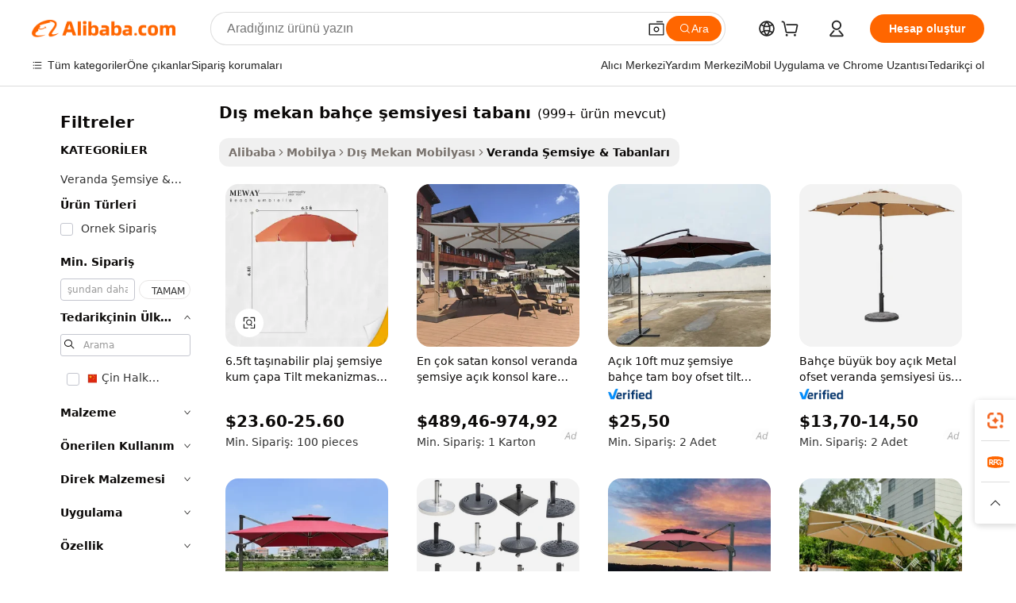

--- FILE ---
content_type: text/html;charset=UTF-8
request_url: https://turkish.alibaba.com/g/outdoor-garden-umbrella-base.html
body_size: 174182
content:

<!-- screen_content -->

    <!-- tangram:5410 begin-->
    <!-- tangram:529998 begin-->
    
<!DOCTYPE html>
<html lang="tr" dir="ltr">
  <head>
        <script>
      window.__BB = {
        scene: window.__bb_scene || 'traffic-free-goods'
      };
      window.__BB.BB_CWV_IGNORE = {
          lcp_element: ['#icbu-buyer-pc-top-banner'],
          lcp_url: [],
        };
      window._timing = {}
      window._timing.first_start = Date.now();
      window.needLoginInspiration = Boolean(false);
      // 变量用于标记页面首次可见时间
      let firstVisibleTime = null;
      if (typeof document.hidden !== 'undefined') {
        // 页面首次加载时直接统计
        if (!document.hidden) {
          firstVisibleTime = Date.now();
          window.__BB_timex = 1
        } else {
          // 页面不可见时监听 visibilitychange 事件
          document.addEventListener('visibilitychange', () => {
            if (!document.hidden) {
              firstVisibleTime = Date.now();
              window.__BB_timex = firstVisibleTime - window.performance.timing.navigationStart
              window.__BB.firstVisibleTime = window.__BB_timex
              console.log("Page became visible after "+ window.__BB_timex + " ms");
            }
          }, { once: true });  // 确保只触发一次
        }
      } else {
        console.warn('Page Visibility API is not supported in this browser.');
      }
    </script>
        <meta name="data-spm" content="a2700">
        <meta name="aplus-xplug" content="NONE">
        <meta name="aplus-icbu-disable-umid" content="1">
        <meta name="google-translate-customization" content="9de59014edaf3b99-22e1cf3b5ca21786-g00bb439a5e9e5f8f-f">
    <meta name="yandex-verification" content="25a76ba8e4443bb3" />
    <meta name="msvalidate.01" content="E3FBF0E89B724C30844BF17C59608E8F" />
    <meta name="viewport" content="width=device-width, initial-scale=1.0, maximum-scale=5.0, user-scalable=yes">
        <link rel="preconnect" href="https://s.alicdn.com/" crossorigin>
    <link rel="dns-prefetch" href="https://s.alicdn.com">
                        <link rel="preload" href="https://s.alicdn.com/@g/alilog/??aplus_plugin_icbufront/index.js,mlog/aplus_v2.js" as="script">
        <link rel="preload" href="https://s.alicdn.com/@img/imgextra/i2/O1CN0153JdbU26g4bILVOyC_!!6000000007690-2-tps-418-58.png" as="image">
        <script>
            window.__APLUS_ABRATE__ = {
        perf_group: 'base64cached',
        scene: "traffic-free-goods",
      };
    </script>
    <meta name="aplus-mmstat-timeout" content="15000">
        <meta content="text/html; charset=utf-8" http-equiv="Content-Type">
          <title>Suya Dayanıklı, Sağlam dış mekan bahçe şemsiyesi tabanı - Alibaba.com</title>
      <meta name="keywords" content="garden umbrella outdoor,garden umbrella,garden metal umbrella outdoor">
      <meta name="description" content="Sizi doğa olaylarından korumak için dışarıda dış mekan bahçe şemsiyesi tabanı ile unutulmaz bir zaman geçirin. Alibaba.com, aralarından seçim yapabileceğiniz çok çeşitli dış mekan bahçe şemsiyesi tabanı sunar.">
            <meta name="pagetiming-rate" content="9">
      <meta name="pagetiming-resource-rate" content="4">
                    <link rel="canonical" href="https://turkish.alibaba.com/g/outdoor-garden-umbrella-base.html">
                              <link rel="alternate" hreflang="fr" href="https://french.alibaba.com/g/outdoor-garden-umbrella-base.html">
                  <link rel="alternate" hreflang="de" href="https://german.alibaba.com/g/outdoor-garden-umbrella-base.html">
                  <link rel="alternate" hreflang="pt" href="https://portuguese.alibaba.com/g/outdoor-garden-umbrella-base.html">
                  <link rel="alternate" hreflang="it" href="https://italian.alibaba.com/g/outdoor-garden-umbrella-base.html">
                  <link rel="alternate" hreflang="es" href="https://spanish.alibaba.com/g/outdoor-garden-umbrella-base.html">
                  <link rel="alternate" hreflang="ru" href="https://russian.alibaba.com/g/outdoor-garden-umbrella-base.html">
                  <link rel="alternate" hreflang="ko" href="https://korean.alibaba.com/g/outdoor-garden-umbrella-base.html">
                  <link rel="alternate" hreflang="ar" href="https://arabic.alibaba.com/g/outdoor-garden-umbrella-base.html">
                  <link rel="alternate" hreflang="ja" href="https://japanese.alibaba.com/g/outdoor-garden-umbrella-base.html">
                  <link rel="alternate" hreflang="tr" href="https://turkish.alibaba.com/g/outdoor-garden-umbrella-base.html">
                  <link rel="alternate" hreflang="th" href="https://thai.alibaba.com/g/outdoor-garden-umbrella-base.html">
                  <link rel="alternate" hreflang="vi" href="https://vietnamese.alibaba.com/g/outdoor-garden-umbrella-base.html">
                  <link rel="alternate" hreflang="nl" href="https://dutch.alibaba.com/g/outdoor-garden-umbrella-base.html">
                  <link rel="alternate" hreflang="he" href="https://hebrew.alibaba.com/g/outdoor-garden-umbrella-base.html">
                  <link rel="alternate" hreflang="id" href="https://indonesian.alibaba.com/g/outdoor-garden-umbrella-base.html">
                  <link rel="alternate" hreflang="hi" href="https://hindi.alibaba.com/g/outdoor-garden-umbrella-base.html">
                  <link rel="alternate" hreflang="en" href="https://www.alibaba.com/showroom/outdoor-garden-umbrella-base.html">
                  <link rel="alternate" hreflang="zh" href="https://chinese.alibaba.com/g/outdoor-garden-umbrella-base.html">
                  <link rel="alternate" hreflang="x-default" href="https://www.alibaba.com/showroom/outdoor-garden-umbrella-base.html">
                                        <script>
      // Aplus 配置自动打点
      var queue = window.goldlog_queue || (window.goldlog_queue = []);
      var tags = ["button", "a", "div", "span", "i", "svg", "input", "li", "tr"];
      queue.push(
        {
          action: 'goldlog.appendMetaInfo',
          arguments: [
            'aplus-auto-exp',
            [
              {
                logkey: '/sc.ug_msite.new_product_exp',
                cssSelector: '[data-spm-exp]',
                props: ["data-spm-exp"],
              },
              {
                logkey: '/sc.ug_pc.seolist_product_exp',
                cssSelector: '.traffic-card-gallery',
                props: ["data-spm-exp"],
              }
            ]
          ]
        }
      )
      queue.push({
        action: 'goldlog.setMetaInfo',
        arguments: ['aplus-auto-clk', JSON.stringify(tags.map(tag =>({
          "logkey": "/sc.ug_msite.new_product_clk",
          tag,
          "filter": "data-spm-clk",
          "props": ["data-spm-clk"]
        })))],
      });
    </script>
  </head>
  <div id="icbu-header"><div id="the-new-header" data-version="4.4.0" data-tnh-auto-exp="tnh-expose" data-scenes="search-products" style="position: relative;background-color: #fff;border-bottom: 1px solid #ddd;box-sizing: border-box; font-family:Inter,SF Pro Text,Roboto,Helvetica Neue,Helvetica,Tahoma,Arial,PingFang SC,Microsoft YaHei;"><div style="display: flex;align-items:center;height: 72px;min-width: 1200px;max-width: 1580px;margin: 0 auto;padding: 0 40px;box-sizing: border-box;"><img style="height: 29px; width: 209px;" src="https://s.alicdn.com/@img/imgextra/i2/O1CN0153JdbU26g4bILVOyC_!!6000000007690-2-tps-418-58.png" alt="" /></div><div style="min-width: 1200px;max-width: 1580px;margin: 0 auto;overflow: hidden;font-size: 14px;display: flex;justify-content: space-between;padding: 0 40px;box-sizing: border-box;"><div style="display: flex; align-items: center; justify-content: space-between"><div style="position: relative; height: 36px; padding: 0 28px 0 20px">All categories</div><div style="position: relative; height: 36px; padding-right: 28px">Featured selections</div><div style="position: relative; height: 36px">Trade Assurance</div></div><div style="display: flex; align-items: center; justify-content: space-between"><div style="position: relative; height: 36px; padding-right: 28px">Buyer Central</div><div style="position: relative; height: 36px; padding-right: 28px">Help Center</div><div style="position: relative; height: 36px; padding-right: 28px">Get the app</div><div style="position: relative; height: 36px">Become a supplier</div></div></div></div></div></div>
  <body data-spm="7724857" style="min-height: calc(100vh + 1px)"><script 
id="beacon-aplus"   
src="//s.alicdn.com/@g/alilog/??aplus_plugin_icbufront/index.js,mlog/aplus_v2.js"
exparams="aplus=async&userid=&aplus&ali_beacon_id=&ali_apache_id=&ali_apache_track=&ali_apache_tracktmp=&eagleeye_traceid=2101f3d617683528052142737e11d2&ip=3%2e16%2e183%2e251&dmtrack_c={ali%5fresin%5ftrace%3dse%5frst%3dnull%7csp%5fviewtype%3dY%7cset%3d3%7cser%3d1007%7cpageId%3dd001e8fe1bfd40e8b94e24ab2f98d70c%7cm%5fpageid%3dnull%7cpvmi%3d5f8eed4e8295495bbb076d7a9e64f464%7csek%5fsepd%3dd%25C4%25B1%25C5%259F%2bmekan%2bbah%25C3%25A7e%2b%25C5%259Femsiyesi%2btaban%25C4%25B1%7csek%3doutdoor%2bgarden%2bumbrella%2bbase%7cse%5fpn%3d1%7cp4pid%3d2dd0c2e5%2d75a0%2d41e8%2d9f08%2d2aed3bd5e40a%7csclkid%3dnull%7cforecast%5fpost%5fcate%3dnull%7cseo%5fnew%5fuser%5fflag%3dfalse%7ccategoryId%3d37042005%7cseo%5fsearch%5fmodel%5fupgrade%5fv2%3d2025070801%7cseo%5fmodule%5fcard%5f20240624%3d202406242%7clong%5ftext%5fgoogle%5ftranslate%5fv2%3d2407142%7cseo%5fcontent%5ftd%5fbottom%5ftext%5fupdate%5fkey%3d2025070801%7cseo%5fsearch%5fmodel%5fupgrade%5fv3%3d2025072201%7cseo%5fsearch%5fmodel%5fmulti%5fupgrade%5fv3%3d2025081101%7cdamo%5falt%5freplace%3dnull%7cwap%5fcross%3d2007659%7cwap%5fcs%5faction%3d2005494%7cAPP%5fVisitor%5fActive%3d26705%7cseo%5fshowroom%5fgoods%5fmix%3d2005244%7cseo%5fdefault%5fcached%5flong%5ftext%5ffrom%5fnew%5fkeyword%5fstep%3d2024122502%7cshowroom%5fgeneral%5ftemplate%3d2005292%7cshowroom%5freview%3d20230308%7cwap%5fcs%5ftext%3dnull%7cstructured%5fdata%3d2025052702%7cseo%5fmulti%5fstyle%5ftext%5fupdate%3d2511182%7cpc%5fnew%5fheader%3dnull%7cseo%5fmeta%5fcate%5ftemplate%5fv1%3d2025042401%7cseo%5fmeta%5ftd%5fsearch%5fkeyword%5fstep%5fv1%3d2025040999%7cshowroom%5fft%5flong%5ftext%5fbaks%3d80802%7cAPP%5fGrowing%5fBuyer%5fHigh%5fIntent%5fActive%3d25488%7cshowroom%5fpc%5fv2019%3d2104%7cAPP%5fProspecting%5fBuyer%3d26712%7ccache%5fcontrol%3dnull%7cAPP%5fChurned%5fCore%5fBuyer%3d25461%7cseo%5fdefault%5fcached%5flong%5ftext%5fstep%3d24110802%7camp%5flighthouse%5fscore%5fimage%3d19657%7cseo%5fft%5ftranslate%5fgemini%3d25012003%7cwap%5fnode%5fssr%3d2015725%7cdataphant%5fopen%3d27030%7clongtext%5fmulti%5fstyle%5fexpand%5frussian%3d2510142%7cseo%5flongtext%5fgoogle%5fdata%5fsection%3d25021702%7cindustry%5fpopular%5ffloor%3dnull%7cwap%5fad%5fgoods%5fproduct%5finterval%3dnull%7cseo%5fgoods%5fbootom%5fwholesale%5flink%3d2486162%7cseo%5fkeyword%5faatest%3d11%7cseo%5fmiddle%5fwholesale%5flink%3dnull%7cft%5flong%5ftext%5fenpand%5fstep2%3d121602%7cseo%5fft%5flongtext%5fexpand%5fstep3%3d25012102%7cseo%5fwap%5fheadercard%3d2006288%7cAPP%5fChurned%5fInactive%5fVisitor%3d25497%7cAPP%5fGrowing%5fBuyer%5fHigh%5fIntent%5fInactive%3d25484%7cseo%5fmeta%5ftd%5fmulti%5fkey%3d2025061801%7ctop%5frecommend%5f20250120%3d202501201%7clongtext%5fmulti%5fstyle%5fexpand%5ffrench%5fcopy%3d25091802%7clongtext%5fmulti%5fstyle%5fexpand%5ffrench%5fcopy%5fcopy%3d25092502%7clong%5ftext%5fpaa%3d220831%7cseo%5ffloor%5fexp%3dnull%7cseo%5fshowroom%5falgo%5flink%3d17764%7cseo%5fmeta%5ftd%5faib%5fgeneral%5fkey%3d2025091900%7ccountry%5findustry%3d202311033%7cshowroom%5fft%5flong%5ftext%5fenpand%5fstep1%3d101102%7cseo%5fshowroom%5fnorel%3dnull%7cplp%5fstyle%5f25%5fpc%3d202505222%7cseo%5fggs%5flayer%3d10010%7cquery%5fmutil%5flang%5ftranslate%3d2025060300%7cAPP%5fChurned%5fBuyer%3d25468%7cstream%5frender%5fperf%5fopt%3d2309181%7cwap%5fgoods%3d2007383%7cseo%5fshowroom%5fsimilar%5f20240614%3d202406142%7cchinese%5fopen%3d6307%7cquery%5fgpt%5ftranslate%3d20240820%7cad%5fproduct%5finterval%3dnull%7camp%5fto%5fpwa%3d2007359%7cplp%5faib%5fmulti%5fai%5fmeta%3d20250401%7cwap%5fsupplier%5fcontent%3dnull%7cpc%5ffree%5frefactoring%3d20220315%7cAPP%5fGrowing%5fBuyer%5fInactive%3d25476%7csso%5foem%5ffloor%3dnull%7cseo%5fpc%5fnew%5fview%5f20240807%3d202408072%7cseo%5fbottom%5ftext%5fentity%5fkey%5fcopy%3d2025062400%7cstream%5frender%3d433763%7cseo%5fmodule%5fcard%5f20240424%3d202404241%7cseo%5ftitle%5freplace%5f20191226%3d5841%7clongtext%5fmulti%5fstyle%5fexpand%3d25090802%7cgoogleweblight%3d6516%7clighthouse%5fbase64%3dnull%7cAPP%5fProspecting%5fBuyer%5fActive%3d26719%7cad%5fgoods%5fproduct%5finterval%3dnull%7cseo%5fbottom%5fdeep%5fextend%5fkw%5fkey%3d2025071101%7clongtext%5fmulti%5fstyle%5fexpand%5fturkish%3d25102802%7cilink%5fuv%3d20240911%7cwap%5flist%5fwakeup%3d2005832%7ctpp%5fcrosslink%5fpc%3d20205311%7cseo%5ftop%5fbooth%3d18501%7cAPP%5fGrowing%5fBuyer%5fLess%5fActive%3d25472%7cseo%5fsearch%5fmodel%5fupgrade%5frank%3d2025092401%7cgoodslayer%3d7977%7cft%5flong%5ftext%5ftranslate%5fexpand%5fstep1%3d24110802%7cseo%5fheaderstyle%5ftraffic%5fkey%5fv1%3d2025072100%7ccrosslink%5fswitch%3d2008141%7cp4p%5foutline%3d20240328%7cseo%5fmeta%5ftd%5faib%5fv2%5fkey%3d2025091801%7crts%5fmulti%3d2008404%7cseo%5fsearch%5fmulti%5fsearch%5ftype%3d2025112401%7cAPP%5fVisitor%5fLess%5fActive%3d26698%7cplp%5fstyle%5f25%3d202505192%7ccdn%5fvm%3d2007368%7cwap%5fad%5fproduct%5finterval%3dnull%7cseo%5fsearch%5fmodel%5fmulti%5fupgrade%5frank%3d2025092401%7cpc%5fcard%5fshare%3d2025081201%7cAPP%5fGrowing%5fBuyer%5fHigh%5fIntent%5fLess%5fActive%3d25480%7cgoods%5ftitle%5fsubstitute%3d9618%7cwap%5fscreen%5fexp%3d2025081400%7creact%5fheader%5ftest%3d202502182%7cpc%5fcs%5fcolor%3dnull%7cshowroom%5fft%5flong%5ftext%5ftest%3d72502%7cone%5ftap%5flogin%5fABTest%3d202308153%7cseo%5fhyh%5fshow%5ftags%3dnull%7cplp%5fstructured%5fdata%3d2508182%7cguide%5fdelete%3d2008526%7cseo%5findustry%5ftemplate%3dnull%7cseo%5fmeta%5ftd%5fmulti%5fes%5fkey%3d2025073101%7cseo%5fshowroom%5fdata%5fmix%3d19888%7csso%5ftop%5franking%5ffloor%3d20031%7cseo%5ftd%5fdeep%5fupgrade%5fkey%5fv3%3d2025081101%7cwap%5fue%5fone%3d2025111401%7cshowroom%5fto%5frts%5flink%3d2008480%7ccountrysearch%5ftest%3dnull%7cseo%5fplp%5fdate%5fv2%3d2025102701%7cchannel%5famp%5fto%5fpwa%3d2008435%7cseo%5fmulti%5fstyles%5flong%5ftext%3d2503172%7cseo%5fmeta%5ftext%5fmutli%5fcate%5ftemplate%5fv1%3d2025080800%7cseo%5fdefault%5fcached%5fmutil%5flong%5ftext%5fstep%3d24110436%7cseo%5faction%5fpoint%5ftype%3d22823%7cseo%5faib%5ftd%5flaunch%5f20240828%5fcopy%3d202408282%7cseo%5fshowroom%5fwholesale%5flink%3dnull%7cseo%5fperf%5fimprove%3d2023999%7cseo%5fwap%5flist%5fbounce%5f01%3d2063%7cseo%5fwap%5flist%5fbounce%5f02%3d2128%7cAPP%5fGrowing%5fBuyer%5fActive%3d25492%7cvideolayer%3dnull%7cvideo%5fplay%3dnull%7cAPP%5fChurned%5fMember%5fInactive%3d25501%7cseo%5fgoogle%5fnew%5fstruct%3d438326%7ctpp%5ftrace%3dseoKeyword%2dseoKeyword%5fv3%2dproduct%2dPRODUCT%5fFAIL}&pageid=0310b7fb2101ecee1768352805&hn=ensearchweb033001236238%2erg%2dus%2deast%2eus44&asid=AQAAAAAl7GZp7gWQcQAAAAD8j7RTzk9AAA==&treq=&tres=" async>
</script>
            <style>body{background-color:white;}.no-scrollbar.il-sticky.il-top-0.il-max-h-\[100vh\].il-w-\[200px\].il-flex-shrink-0.il-flex-grow-0.il-overflow-y-scroll{background-color:#FFF;padding-left:12px}</style>
                    <!-- tangram:530006 begin-->
<!--  -->
 <style>
   @keyframes il-spin {
     to {
       transform: rotate(360deg);
     }
   }
   @keyframes il-pulse {
     50% {
       opacity: 0.5;
     }
   }
   .traffic-card-gallery {display: flex;position: relative;flex-direction: column;justify-content: flex-start;border-radius: 0.5rem;background-color: #fff;padding: 0.5rem 0.5rem 1rem;overflow: hidden;font-size: 0.75rem;line-height: 1rem;}
   .traffic-card-list {display: flex;position: relative;flex-direction: row;justify-content: flex-start;border-bottom-width: 1px;background-color: #fff;padding: 1rem;height: 292px;overflow: hidden;font-size: 0.75rem;line-height: 1rem;}
   .product-price {
     b {
       font-size: 22px;
     }
   }
   .skel-loading {
       animation: il-pulse 2s cubic-bezier(0.4, 0, 0.6, 1) infinite;background-color: hsl(60, 4.8%, 95.9%);
   }
 </style>
<div id="first-cached-card">
  <div style="box-sizing:border-box;display: flex;position: absolute;left: 0;right: 0;margin: 0 auto;z-index: 1;min-width: 1200px;max-width: 1580px;padding: 0.75rem 3.25rem 0;pointer-events: none;">
    <!--页面左侧区域-->
    <div style="width: 200px;padding-top: 1rem;padding-left:12px; background-color: #fff;border-radius: 0.25rem">
      <div class="skel-loading" style="height: 1.5rem;width: 50%;border-radius: 0.25rem;"></div>
      <div style="margin-top: 1rem;margin-bottom: 1rem;">
        <div class="skel-loading" style="height: 1rem;width: calc(100% * 5 / 6);"></div>
        <div
          class="skel-loading"
          style="margin-top: 1rem;height: 1rem;width: calc(100% * 8 / 12);"
        ></div>
        <div class="skel-loading" style="margin-top: 1rem;height: 1rem;width: 75%;"></div>
        <div
          class="skel-loading"
          style="margin-top: 1rem;height: 1rem;width: calc(100% * 7 / 12);"
        ></div>
      </div>
      <div class="skel-loading" style="height: 1.5rem;width: 50%;border-radius: 0.25rem;"></div>
      <div style="margin-top: 1rem;margin-bottom: 1rem;">
        <div class="skel-loading" style="height: 1rem;width: calc(100% * 5 / 6);"></div>
        <div
          class="skel-loading"
          style="margin-top: 1rem;height: 1rem;width: calc(100% * 8 / 12);"
        ></div>
        <div class="skel-loading" style="margin-top: 1rem;height: 1rem;width: 75%;"></div>
        <div
          class="skel-loading"
          style="margin-top: 1rem;height: 1rem;width: calc(100% * 7 / 12);"
        ></div>
      </div>
      <div class="skel-loading" style="height: 1.5rem;width: 50%;border-radius: 0.25rem;"></div>
      <div style="margin-top: 1rem;margin-bottom: 1rem;">
        <div class="skel-loading" style="height: 1rem;width: calc(100% * 5 / 6);"></div>
        <div
          class="skel-loading"
          style="margin-top: 1rem;height: 1rem;width: calc(100% * 8 / 12);"
        ></div>
        <div class="skel-loading" style="margin-top: 1rem;height: 1rem;width: 75%;"></div>
        <div
          class="skel-loading"
          style="margin-top: 1rem;height: 1rem;width: calc(100% * 7 / 12);"
        ></div>
      </div>
      <div class="skel-loading" style="height: 1.5rem;width: 50%;border-radius: 0.25rem;"></div>
      <div style="margin-top: 1rem;margin-bottom: 1rem;">
        <div class="skel-loading" style="height: 1rem;width: calc(100% * 5 / 6);"></div>
        <div
          class="skel-loading"
          style="margin-top: 1rem;height: 1rem;width: calc(100% * 8 / 12);"
        ></div>
        <div class="skel-loading" style="margin-top: 1rem;height: 1rem;width: 75%;"></div>
        <div
          class="skel-loading"
          style="margin-top: 1rem;height: 1rem;width: calc(100% * 7 / 12);"
        ></div>
      </div>
      <div class="skel-loading" style="height: 1.5rem;width: 50%;border-radius: 0.25rem;"></div>
      <div style="margin-top: 1rem;margin-bottom: 1rem;">
        <div class="skel-loading" style="height: 1rem;width: calc(100% * 5 / 6);"></div>
        <div
          class="skel-loading"
          style="margin-top: 1rem;height: 1rem;width: calc(100% * 8 / 12);"
        ></div>
        <div class="skel-loading" style="margin-top: 1rem;height: 1rem;width: 75%;"></div>
        <div
          class="skel-loading"
          style="margin-top: 1rem;height: 1rem;width: calc(100% * 7 / 12);"
        ></div>
      </div>
      <div class="skel-loading" style="height: 1.5rem;width: 50%;border-radius: 0.25rem;"></div>
      <div style="margin-top: 1rem;margin-bottom: 1rem;">
        <div class="skel-loading" style="height: 1rem;width: calc(100% * 5 / 6);"></div>
        <div
          class="skel-loading"
          style="margin-top: 1rem;height: 1rem;width: calc(100% * 8 / 12);"
        ></div>
        <div class="skel-loading" style="margin-top: 1rem;height: 1rem;width: 75%;"></div>
        <div
          class="skel-loading"
          style="margin-top: 1rem;height: 1rem;width: calc(100% * 7 / 12);"
        ></div>
      </div>
    </div>
    <!--页面主体区域-->
    <div style="flex: 1 1 0%; overflow: hidden;padding: 0.5rem 0.5rem 0.5rem 1.5rem">
      <div style="height: 1.25rem;margin-bottom: 1rem;"></div>
      <!-- keywords -->
      <div style="margin-bottom: 1rem;height: 1.75rem;font-weight: 700;font-size: 1.25rem;line-height: 1.75rem;"></div>
      <!-- longtext -->
            <div style="width: calc(25% - 0.9rem);pointer-events: auto">
        <div class="traffic-card-gallery">
          <!-- ProductImage -->
          <a href="//www.alibaba.com/product-detail/6-5ft-Portable-Beach-Umbrella-Sand_1600131340405.html?from=SEO" target="_blank" style="position: relative;margin-bottom: 0.5rem;aspect-ratio: 1;overflow: hidden;border-radius: 0.5rem;">
            <div style="display: flex; overflow: hidden">
              <div style="position: relative;margin: 0;width: 100%;min-width: 0;flex-shrink: 0;flex-grow: 0;flex-basis: 100%;padding: 0;">
                <img style="position: relative; aspect-ratio: 1; width: 100%" src="[data-uri]" loading="eager" />
                <div style="position: absolute;left: 0;bottom: 0;right: 0;top: 0;background-color: #000;opacity: 0.05;"></div>
              </div>
            </div>
          </a>
          <div style="display: flex;flex: 1 1 0%;flex-direction: column;justify-content: space-between;">
            <div>
              <a class="skel-loading" style="margin-top: 0.5rem;display:inline-block;width:100%;height:1rem;" href="//www.alibaba.com/product-detail/6-5ft-Portable-Beach-Umbrella-Sand_1600131340405.html" target="_blank"></a>
              <a class="skel-loading" style="margin-top: 0.125rem;display:inline-block;width:100%;height:1rem;" href="//www.alibaba.com/product-detail/6-5ft-Portable-Beach-Umbrella-Sand_1600131340405.html" target="_blank"></a>
              <div class="skel-loading" style="margin-top: 0.25rem;height:1.625rem;width:75%"></div>
              <div class="skel-loading" style="margin-top: 0.5rem;height: 1rem;width:50%"></div>
              <div class="skel-loading" style="margin-top:0.25rem;height:1rem;width:25%"></div>
            </div>
          </div>

        </div>
      </div>

    </div>
  </div>
</div>
<!-- tangram:530006 end-->
            <style>.component-left-filter-callback{display:flex;position:relative;margin-top:10px;height:1200px}.component-left-filter-callback img{width:200px}.component-left-filter-callback i{position:absolute;top:5%;left:50%}.related-search-wrapper{padding:.5rem;--tw-bg-opacity: 1;background-color:#fff;background-color:rgba(255,255,255,var(--tw-bg-opacity, 1));border-width:1px;border-color:var(--input)}.related-search-wrapper .related-search-box{margin:12px 16px}.related-search-wrapper .related-search-box .related-search-title{display:inline;float:start;color:#666;word-wrap:break-word;margin-right:12px;width:13%}.related-search-wrapper .related-search-box .related-search-content{display:flex;flex-wrap:wrap}.related-search-wrapper .related-search-box .related-search-content .related-search-link{margin-right:12px;width:23%;overflow:hidden;color:#666;text-overflow:ellipsis;white-space:nowrap}.product-title img{margin-right:.5rem;display:inline-block;height:1rem;vertical-align:sub}.product-price b{font-size:22px}.similar-icon{position:absolute;bottom:12px;z-index:2;right:12px}.rfq-card{display:inline-block;position:relative;box-sizing:border-box;margin-bottom:36px}.rfq-card .rfq-card-content{display:flex;position:relative;flex-direction:column;align-items:flex-start;background-size:cover;background-color:#fff;padding:12px;width:100%;height:100%}.rfq-card .rfq-card-content .rfq-card-icon{margin-top:50px}.rfq-card .rfq-card-content .rfq-card-icon img{width:45px}.rfq-card .rfq-card-content .rfq-card-top-title{margin-top:14px;color:#222;font-weight:400;font-size:16px}.rfq-card .rfq-card-content .rfq-card-title{margin-top:24px;color:#333;font-weight:800;font-size:20px}.rfq-card .rfq-card-content .rfq-card-input-box{margin-top:24px;width:100%}.rfq-card .rfq-card-content .rfq-card-input-box textarea{box-sizing:border-box;border:1px solid #ddd;border-radius:4px;background-color:#fff;padding:9px 12px;width:100%;height:88px;resize:none;color:#666;font-weight:400;font-size:13px;font-family:inherit}.rfq-card .rfq-card-content .rfq-card-button{margin-top:24px;border:1px solid #666;border-radius:16px;background-color:#fff;width:67%;color:#000;font-weight:700;font-size:14px;line-height:30px;text-align:center}[data-modulename^=ProductList-] div{contain-intrinsic-size:auto 500px}.traffic-card-gallery:hover{--tw-shadow: 0px 2px 6px 2px rgba(0,0,0,.12157);--tw-shadow-colored: 0px 2px 6px 2px var(--tw-shadow-color);box-shadow:0 0 #0000,0 0 #0000,0 2px 6px 2px #0000001f;box-shadow:var(--tw-ring-offset-shadow, 0 0 rgba(0,0,0,0)),var(--tw-ring-shadow, 0 0 rgba(0,0,0,0)),var(--tw-shadow);z-index:10}.traffic-card-gallery{position:relative;display:flex;flex-direction:column;justify-content:flex-start;overflow:hidden;border-radius:.75rem;--tw-bg-opacity: 1;background-color:#fff;background-color:rgba(255,255,255,var(--tw-bg-opacity, 1));padding:.5rem;font-size:.75rem;line-height:1rem}.traffic-card-list{position:relative;display:flex;height:292px;flex-direction:row;justify-content:flex-start;overflow:hidden;border-bottom-width:1px;--tw-bg-opacity: 1;background-color:#fff;background-color:rgba(255,255,255,var(--tw-bg-opacity, 1));padding:1rem;font-size:.75rem;line-height:1rem}.traffic-card-g-industry:hover{--tw-shadow: 0 0 10px rgba(0,0,0,.1);--tw-shadow-colored: 0 0 10px var(--tw-shadow-color);box-shadow:0 0 #0000,0 0 #0000,0 0 10px #0000001a;box-shadow:var(--tw-ring-offset-shadow, 0 0 rgba(0,0,0,0)),var(--tw-ring-shadow, 0 0 rgba(0,0,0,0)),var(--tw-shadow)}.traffic-card-g-industry{position:relative;border-radius:var(--radius);--tw-bg-opacity: 1;background-color:#fff;background-color:rgba(255,255,255,var(--tw-bg-opacity, 1));padding:1.25rem .75rem .75rem;font-size:.875rem;line-height:1.25rem}.module-filter-section-wrapper{max-height:none!important;overflow-x:hidden}*,:before,:after{--tw-border-spacing-x: 0;--tw-border-spacing-y: 0;--tw-translate-x: 0;--tw-translate-y: 0;--tw-rotate: 0;--tw-skew-x: 0;--tw-skew-y: 0;--tw-scale-x: 1;--tw-scale-y: 1;--tw-pan-x: ;--tw-pan-y: ;--tw-pinch-zoom: ;--tw-scroll-snap-strictness: proximity;--tw-gradient-from-position: ;--tw-gradient-via-position: ;--tw-gradient-to-position: ;--tw-ordinal: ;--tw-slashed-zero: ;--tw-numeric-figure: ;--tw-numeric-spacing: ;--tw-numeric-fraction: ;--tw-ring-inset: ;--tw-ring-offset-width: 0px;--tw-ring-offset-color: #fff;--tw-ring-color: rgba(59, 130, 246, .5);--tw-ring-offset-shadow: 0 0 rgba(0,0,0,0);--tw-ring-shadow: 0 0 rgba(0,0,0,0);--tw-shadow: 0 0 rgba(0,0,0,0);--tw-shadow-colored: 0 0 rgba(0,0,0,0);--tw-blur: ;--tw-brightness: ;--tw-contrast: ;--tw-grayscale: ;--tw-hue-rotate: ;--tw-invert: ;--tw-saturate: ;--tw-sepia: ;--tw-drop-shadow: ;--tw-backdrop-blur: ;--tw-backdrop-brightness: ;--tw-backdrop-contrast: ;--tw-backdrop-grayscale: ;--tw-backdrop-hue-rotate: ;--tw-backdrop-invert: ;--tw-backdrop-opacity: ;--tw-backdrop-saturate: ;--tw-backdrop-sepia: ;--tw-contain-size: ;--tw-contain-layout: ;--tw-contain-paint: ;--tw-contain-style: }::backdrop{--tw-border-spacing-x: 0;--tw-border-spacing-y: 0;--tw-translate-x: 0;--tw-translate-y: 0;--tw-rotate: 0;--tw-skew-x: 0;--tw-skew-y: 0;--tw-scale-x: 1;--tw-scale-y: 1;--tw-pan-x: ;--tw-pan-y: ;--tw-pinch-zoom: ;--tw-scroll-snap-strictness: proximity;--tw-gradient-from-position: ;--tw-gradient-via-position: ;--tw-gradient-to-position: ;--tw-ordinal: ;--tw-slashed-zero: ;--tw-numeric-figure: ;--tw-numeric-spacing: ;--tw-numeric-fraction: ;--tw-ring-inset: ;--tw-ring-offset-width: 0px;--tw-ring-offset-color: #fff;--tw-ring-color: rgba(59, 130, 246, .5);--tw-ring-offset-shadow: 0 0 rgba(0,0,0,0);--tw-ring-shadow: 0 0 rgba(0,0,0,0);--tw-shadow: 0 0 rgba(0,0,0,0);--tw-shadow-colored: 0 0 rgba(0,0,0,0);--tw-blur: ;--tw-brightness: ;--tw-contrast: ;--tw-grayscale: ;--tw-hue-rotate: ;--tw-invert: ;--tw-saturate: ;--tw-sepia: ;--tw-drop-shadow: ;--tw-backdrop-blur: ;--tw-backdrop-brightness: ;--tw-backdrop-contrast: ;--tw-backdrop-grayscale: ;--tw-backdrop-hue-rotate: ;--tw-backdrop-invert: ;--tw-backdrop-opacity: ;--tw-backdrop-saturate: ;--tw-backdrop-sepia: ;--tw-contain-size: ;--tw-contain-layout: ;--tw-contain-paint: ;--tw-contain-style: }*,:before,:after{box-sizing:border-box;border-width:0;border-style:solid;border-color:#e5e7eb}:before,:after{--tw-content: ""}html,:host{line-height:1.5;-webkit-text-size-adjust:100%;-moz-tab-size:4;-o-tab-size:4;tab-size:4;font-family:ui-sans-serif,system-ui,-apple-system,Segoe UI,Roboto,Ubuntu,Cantarell,Noto Sans,sans-serif,"Apple Color Emoji","Segoe UI Emoji",Segoe UI Symbol,"Noto Color Emoji";font-feature-settings:normal;font-variation-settings:normal;-webkit-tap-highlight-color:transparent}body{margin:0;line-height:inherit}hr{height:0;color:inherit;border-top-width:1px}abbr:where([title]){text-decoration:underline;-webkit-text-decoration:underline dotted;text-decoration:underline dotted}h1,h2,h3,h4,h5,h6{font-size:inherit;font-weight:inherit}a{color:inherit;text-decoration:inherit}b,strong{font-weight:bolder}code,kbd,samp,pre{font-family:ui-monospace,SFMono-Regular,Menlo,Monaco,Consolas,Liberation Mono,Courier New,monospace;font-feature-settings:normal;font-variation-settings:normal;font-size:1em}small{font-size:80%}sub,sup{font-size:75%;line-height:0;position:relative;vertical-align:baseline}sub{bottom:-.25em}sup{top:-.5em}table{text-indent:0;border-color:inherit;border-collapse:collapse}button,input,optgroup,select,textarea{font-family:inherit;font-feature-settings:inherit;font-variation-settings:inherit;font-size:100%;font-weight:inherit;line-height:inherit;letter-spacing:inherit;color:inherit;margin:0;padding:0}button,select{text-transform:none}button,input:where([type=button]),input:where([type=reset]),input:where([type=submit]){-webkit-appearance:button;background-color:transparent;background-image:none}:-moz-focusring{outline:auto}:-moz-ui-invalid{box-shadow:none}progress{vertical-align:baseline}::-webkit-inner-spin-button,::-webkit-outer-spin-button{height:auto}[type=search]{-webkit-appearance:textfield;outline-offset:-2px}::-webkit-search-decoration{-webkit-appearance:none}::-webkit-file-upload-button{-webkit-appearance:button;font:inherit}summary{display:list-item}blockquote,dl,dd,h1,h2,h3,h4,h5,h6,hr,figure,p,pre{margin:0}fieldset{margin:0;padding:0}legend{padding:0}ol,ul,menu{list-style:none;margin:0;padding:0}dialog{padding:0}textarea{resize:vertical}input::-moz-placeholder,textarea::-moz-placeholder{opacity:1;color:#9ca3af}input::placeholder,textarea::placeholder{opacity:1;color:#9ca3af}button,[role=button]{cursor:pointer}:disabled{cursor:default}img,svg,video,canvas,audio,iframe,embed,object{display:block;vertical-align:middle}img,video{max-width:100%;height:auto}[hidden]:where(:not([hidden=until-found])){display:none}:root{--background: hsl(0, 0%, 100%);--foreground: hsl(20, 14.3%, 4.1%);--card: hsl(0, 0%, 100%);--card-foreground: hsl(20, 14.3%, 4.1%);--popover: hsl(0, 0%, 100%);--popover-foreground: hsl(20, 14.3%, 4.1%);--primary: hsl(24, 100%, 50%);--primary-foreground: hsl(60, 9.1%, 97.8%);--secondary: hsl(60, 4.8%, 95.9%);--secondary-foreground: #333;--muted: hsl(60, 4.8%, 95.9%);--muted-foreground: hsl(25, 5.3%, 44.7%);--accent: hsl(60, 4.8%, 95.9%);--accent-foreground: hsl(24, 9.8%, 10%);--destructive: hsl(0, 84.2%, 60.2%);--destructive-foreground: hsl(60, 9.1%, 97.8%);--border: hsl(20, 5.9%, 90%);--input: hsl(20, 5.9%, 90%);--ring: hsl(24.6, 95%, 53.1%);--radius: 1rem}.dark{--background: hsl(20, 14.3%, 4.1%);--foreground: hsl(60, 9.1%, 97.8%);--card: hsl(20, 14.3%, 4.1%);--card-foreground: hsl(60, 9.1%, 97.8%);--popover: hsl(20, 14.3%, 4.1%);--popover-foreground: hsl(60, 9.1%, 97.8%);--primary: hsl(20.5, 90.2%, 48.2%);--primary-foreground: hsl(60, 9.1%, 97.8%);--secondary: hsl(12, 6.5%, 15.1%);--secondary-foreground: hsl(60, 9.1%, 97.8%);--muted: hsl(12, 6.5%, 15.1%);--muted-foreground: hsl(24, 5.4%, 63.9%);--accent: hsl(12, 6.5%, 15.1%);--accent-foreground: hsl(60, 9.1%, 97.8%);--destructive: hsl(0, 72.2%, 50.6%);--destructive-foreground: hsl(60, 9.1%, 97.8%);--border: hsl(12, 6.5%, 15.1%);--input: hsl(12, 6.5%, 15.1%);--ring: hsl(20.5, 90.2%, 48.2%)}*{border-color:#e7e5e4;border-color:var(--border)}body{background-color:#fff;background-color:var(--background);color:#0c0a09;color:var(--foreground)}.il-sr-only{position:absolute;width:1px;height:1px;padding:0;margin:-1px;overflow:hidden;clip:rect(0,0,0,0);white-space:nowrap;border-width:0}.il-invisible{visibility:hidden}.il-fixed{position:fixed}.il-absolute{position:absolute}.il-relative{position:relative}.il-sticky{position:sticky}.il-inset-0{inset:0}.il--bottom-12{bottom:-3rem}.il--top-12{top:-3rem}.il-bottom-0{bottom:0}.il-bottom-2{bottom:.5rem}.il-bottom-3{bottom:.75rem}.il-bottom-4{bottom:1rem}.il-end-0{right:0}.il-end-2{right:.5rem}.il-end-3{right:.75rem}.il-end-4{right:1rem}.il-left-0{left:0}.il-left-3{left:.75rem}.il-right-0{right:0}.il-right-2{right:.5rem}.il-right-3{right:.75rem}.il-start-0{left:0}.il-start-1\/2{left:50%}.il-start-2{left:.5rem}.il-start-3{left:.75rem}.il-start-\[50\%\]{left:50%}.il-top-0{top:0}.il-top-1\/2{top:50%}.il-top-16{top:4rem}.il-top-4{top:1rem}.il-top-\[50\%\]{top:50%}.il-z-10{z-index:10}.il-z-50{z-index:50}.il-z-\[9999\]{z-index:9999}.il-col-span-4{grid-column:span 4 / span 4}.il-m-0{margin:0}.il-m-3{margin:.75rem}.il-m-auto{margin:auto}.il-mx-auto{margin-left:auto;margin-right:auto}.il-my-3{margin-top:.75rem;margin-bottom:.75rem}.il-my-5{margin-top:1.25rem;margin-bottom:1.25rem}.il-my-auto{margin-top:auto;margin-bottom:auto}.\!il-mb-4{margin-bottom:1rem!important}.il--mt-4{margin-top:-1rem}.il-mb-0{margin-bottom:0}.il-mb-1{margin-bottom:.25rem}.il-mb-2{margin-bottom:.5rem}.il-mb-3{margin-bottom:.75rem}.il-mb-4{margin-bottom:1rem}.il-mb-5{margin-bottom:1.25rem}.il-mb-6{margin-bottom:1.5rem}.il-mb-8{margin-bottom:2rem}.il-mb-\[-0\.75rem\]{margin-bottom:-.75rem}.il-mb-\[0\.125rem\]{margin-bottom:.125rem}.il-me-1{margin-right:.25rem}.il-me-2{margin-right:.5rem}.il-me-3{margin-right:.75rem}.il-me-auto{margin-right:auto}.il-mr-1{margin-right:.25rem}.il-mr-2{margin-right:.5rem}.il-ms-1{margin-left:.25rem}.il-ms-4{margin-left:1rem}.il-ms-5{margin-left:1.25rem}.il-ms-8{margin-left:2rem}.il-ms-\[\.375rem\]{margin-left:.375rem}.il-ms-auto{margin-left:auto}.il-mt-0{margin-top:0}.il-mt-0\.5{margin-top:.125rem}.il-mt-1{margin-top:.25rem}.il-mt-2{margin-top:.5rem}.il-mt-3{margin-top:.75rem}.il-mt-4{margin-top:1rem}.il-mt-6{margin-top:1.5rem}.il-line-clamp-1{overflow:hidden;display:-webkit-box;-webkit-box-orient:vertical;-webkit-line-clamp:1}.il-line-clamp-2{overflow:hidden;display:-webkit-box;-webkit-box-orient:vertical;-webkit-line-clamp:2}.il-line-clamp-6{overflow:hidden;display:-webkit-box;-webkit-box-orient:vertical;-webkit-line-clamp:6}.il-inline-block{display:inline-block}.il-inline{display:inline}.il-flex{display:flex}.il-inline-flex{display:inline-flex}.il-grid{display:grid}.il-aspect-square{aspect-ratio:1 / 1}.il-size-5{width:1.25rem;height:1.25rem}.il-h-1{height:.25rem}.il-h-10{height:2.5rem}.il-h-11{height:2.75rem}.il-h-20{height:5rem}.il-h-24{height:6rem}.il-h-3\.5{height:.875rem}.il-h-4{height:1rem}.il-h-40{height:10rem}.il-h-6{height:1.5rem}.il-h-8{height:2rem}.il-h-9{height:2.25rem}.il-h-\[150px\]{height:150px}.il-h-\[152px\]{height:152px}.il-h-\[18\.25rem\]{height:18.25rem}.il-h-\[292px\]{height:292px}.il-h-\[600px\]{height:600px}.il-h-auto{height:auto}.il-h-fit{height:-moz-fit-content;height:fit-content}.il-h-full{height:100%}.il-h-screen{height:100vh}.il-max-h-\[100vh\]{max-height:100vh}.il-w-1\/2{width:50%}.il-w-10{width:2.5rem}.il-w-10\/12{width:83.333333%}.il-w-4{width:1rem}.il-w-6{width:1.5rem}.il-w-64{width:16rem}.il-w-7\/12{width:58.333333%}.il-w-72{width:18rem}.il-w-8{width:2rem}.il-w-8\/12{width:66.666667%}.il-w-9{width:2.25rem}.il-w-9\/12{width:75%}.il-w-\[200px\]{width:200px}.il-w-\[84px\]{width:84px}.il-w-fit{width:-moz-fit-content;width:fit-content}.il-w-full{width:100%}.il-w-screen{width:100vw}.il-min-w-0{min-width:0px}.il-min-w-3{min-width:.75rem}.il-min-w-\[1200px\]{min-width:1200px}.il-max-w-\[1000px\]{max-width:1000px}.il-max-w-\[1580px\]{max-width:1580px}.il-max-w-full{max-width:100%}.il-max-w-lg{max-width:32rem}.il-flex-1{flex:1 1 0%}.il-flex-shrink-0,.il-shrink-0{flex-shrink:0}.il-flex-grow-0,.il-grow-0{flex-grow:0}.il-basis-24{flex-basis:6rem}.il-basis-full{flex-basis:100%}.il-origin-\[--radix-tooltip-content-transform-origin\]{transform-origin:var(--radix-tooltip-content-transform-origin)}.il--translate-x-1\/2{--tw-translate-x: -50%;transform:translate(-50%,var(--tw-translate-y)) rotate(var(--tw-rotate)) skew(var(--tw-skew-x)) skewY(var(--tw-skew-y)) scaleX(var(--tw-scale-x)) scaleY(var(--tw-scale-y));transform:translate(var(--tw-translate-x),var(--tw-translate-y)) rotate(var(--tw-rotate)) skew(var(--tw-skew-x)) skewY(var(--tw-skew-y)) scaleX(var(--tw-scale-x)) scaleY(var(--tw-scale-y))}.il--translate-y-1\/2{--tw-translate-y: -50%;transform:translate(var(--tw-translate-x),-50%) rotate(var(--tw-rotate)) skew(var(--tw-skew-x)) skewY(var(--tw-skew-y)) scaleX(var(--tw-scale-x)) scaleY(var(--tw-scale-y));transform:translate(var(--tw-translate-x),var(--tw-translate-y)) rotate(var(--tw-rotate)) skew(var(--tw-skew-x)) skewY(var(--tw-skew-y)) scaleX(var(--tw-scale-x)) scaleY(var(--tw-scale-y))}.il-translate-x-\[-50\%\]{--tw-translate-x: -50%;transform:translate(-50%,var(--tw-translate-y)) rotate(var(--tw-rotate)) skew(var(--tw-skew-x)) skewY(var(--tw-skew-y)) scaleX(var(--tw-scale-x)) scaleY(var(--tw-scale-y));transform:translate(var(--tw-translate-x),var(--tw-translate-y)) rotate(var(--tw-rotate)) skew(var(--tw-skew-x)) skewY(var(--tw-skew-y)) scaleX(var(--tw-scale-x)) scaleY(var(--tw-scale-y))}.il-translate-y-\[-50\%\]{--tw-translate-y: -50%;transform:translate(var(--tw-translate-x),-50%) rotate(var(--tw-rotate)) skew(var(--tw-skew-x)) skewY(var(--tw-skew-y)) scaleX(var(--tw-scale-x)) scaleY(var(--tw-scale-y));transform:translate(var(--tw-translate-x),var(--tw-translate-y)) rotate(var(--tw-rotate)) skew(var(--tw-skew-x)) skewY(var(--tw-skew-y)) scaleX(var(--tw-scale-x)) scaleY(var(--tw-scale-y))}.il-rotate-90{--tw-rotate: 90deg;transform:translate(var(--tw-translate-x),var(--tw-translate-y)) rotate(90deg) skew(var(--tw-skew-x)) skewY(var(--tw-skew-y)) scaleX(var(--tw-scale-x)) scaleY(var(--tw-scale-y));transform:translate(var(--tw-translate-x),var(--tw-translate-y)) rotate(var(--tw-rotate)) skew(var(--tw-skew-x)) skewY(var(--tw-skew-y)) scaleX(var(--tw-scale-x)) scaleY(var(--tw-scale-y))}@keyframes il-pulse{50%{opacity:.5}}.il-animate-pulse{animation:il-pulse 2s cubic-bezier(.4,0,.6,1) infinite}@keyframes il-spin{to{transform:rotate(360deg)}}.il-animate-spin{animation:il-spin 1s linear infinite}.il-cursor-pointer{cursor:pointer}.il-list-disc{list-style-type:disc}.il-grid-cols-2{grid-template-columns:repeat(2,minmax(0,1fr))}.il-grid-cols-4{grid-template-columns:repeat(4,minmax(0,1fr))}.il-flex-row{flex-direction:row}.il-flex-col{flex-direction:column}.il-flex-col-reverse{flex-direction:column-reverse}.il-flex-wrap{flex-wrap:wrap}.il-flex-nowrap{flex-wrap:nowrap}.il-items-start{align-items:flex-start}.il-items-center{align-items:center}.il-items-baseline{align-items:baseline}.il-justify-start{justify-content:flex-start}.il-justify-end{justify-content:flex-end}.il-justify-center{justify-content:center}.il-justify-between{justify-content:space-between}.il-gap-1{gap:.25rem}.il-gap-1\.5{gap:.375rem}.il-gap-10{gap:2.5rem}.il-gap-2{gap:.5rem}.il-gap-3{gap:.75rem}.il-gap-4{gap:1rem}.il-gap-8{gap:2rem}.il-gap-\[\.0938rem\]{gap:.0938rem}.il-gap-\[\.375rem\]{gap:.375rem}.il-gap-\[0\.125rem\]{gap:.125rem}.\!il-gap-x-5{-moz-column-gap:1.25rem!important;column-gap:1.25rem!important}.\!il-gap-y-5{row-gap:1.25rem!important}.il-space-y-1\.5>:not([hidden])~:not([hidden]){--tw-space-y-reverse: 0;margin-top:calc(.375rem * (1 - var(--tw-space-y-reverse)));margin-top:.375rem;margin-top:calc(.375rem * calc(1 - var(--tw-space-y-reverse)));margin-bottom:0rem;margin-bottom:calc(.375rem * var(--tw-space-y-reverse))}.il-space-y-4>:not([hidden])~:not([hidden]){--tw-space-y-reverse: 0;margin-top:calc(1rem * (1 - var(--tw-space-y-reverse)));margin-top:1rem;margin-top:calc(1rem * calc(1 - var(--tw-space-y-reverse)));margin-bottom:0rem;margin-bottom:calc(1rem * var(--tw-space-y-reverse))}.il-overflow-hidden{overflow:hidden}.il-overflow-y-auto{overflow-y:auto}.il-overflow-y-scroll{overflow-y:scroll}.il-truncate{overflow:hidden;text-overflow:ellipsis;white-space:nowrap}.il-text-ellipsis{text-overflow:ellipsis}.il-whitespace-normal{white-space:normal}.il-whitespace-nowrap{white-space:nowrap}.il-break-normal{word-wrap:normal;word-break:normal}.il-break-words{word-wrap:break-word}.il-break-all{word-break:break-all}.il-rounded{border-radius:.25rem}.il-rounded-2xl{border-radius:1rem}.il-rounded-\[0\.5rem\]{border-radius:.5rem}.il-rounded-\[1\.25rem\]{border-radius:1.25rem}.il-rounded-full{border-radius:9999px}.il-rounded-lg{border-radius:1rem;border-radius:var(--radius)}.il-rounded-md{border-radius:calc(1rem - 2px);border-radius:calc(var(--radius) - 2px)}.il-rounded-sm{border-radius:calc(1rem - 4px);border-radius:calc(var(--radius) - 4px)}.il-rounded-xl{border-radius:.75rem}.il-border,.il-border-\[1px\]{border-width:1px}.il-border-b,.il-border-b-\[1px\]{border-bottom-width:1px}.il-border-solid{border-style:solid}.il-border-none{border-style:none}.il-border-\[\#222\]{--tw-border-opacity: 1;border-color:#222;border-color:rgba(34,34,34,var(--tw-border-opacity, 1))}.il-border-\[\#DDD\]{--tw-border-opacity: 1;border-color:#ddd;border-color:rgba(221,221,221,var(--tw-border-opacity, 1))}.il-border-foreground{border-color:#0c0a09;border-color:var(--foreground)}.il-border-input{border-color:#e7e5e4;border-color:var(--input)}.il-bg-\[\#F8F8F8\]{--tw-bg-opacity: 1;background-color:#f8f8f8;background-color:rgba(248,248,248,var(--tw-bg-opacity, 1))}.il-bg-\[\#d9d9d963\]{background-color:#d9d9d963}.il-bg-accent{background-color:#f5f5f4;background-color:var(--accent)}.il-bg-background{background-color:#fff;background-color:var(--background)}.il-bg-black{--tw-bg-opacity: 1;background-color:#000;background-color:rgba(0,0,0,var(--tw-bg-opacity, 1))}.il-bg-black\/80{background-color:#000c}.il-bg-destructive{background-color:#ef4444;background-color:var(--destructive)}.il-bg-gray-300{--tw-bg-opacity: 1;background-color:#d1d5db;background-color:rgba(209,213,219,var(--tw-bg-opacity, 1))}.il-bg-muted{background-color:#f5f5f4;background-color:var(--muted)}.il-bg-orange-500{--tw-bg-opacity: 1;background-color:#f97316;background-color:rgba(249,115,22,var(--tw-bg-opacity, 1))}.il-bg-popover{background-color:#fff;background-color:var(--popover)}.il-bg-primary{background-color:#f60;background-color:var(--primary)}.il-bg-secondary{background-color:#f5f5f4;background-color:var(--secondary)}.il-bg-transparent{background-color:transparent}.il-bg-white{--tw-bg-opacity: 1;background-color:#fff;background-color:rgba(255,255,255,var(--tw-bg-opacity, 1))}.il-bg-opacity-80{--tw-bg-opacity: .8}.il-bg-cover{background-size:cover}.il-bg-no-repeat{background-repeat:no-repeat}.il-fill-black{fill:#000}.il-object-cover{-o-object-fit:cover;object-fit:cover}.il-p-0{padding:0}.il-p-1{padding:.25rem}.il-p-2{padding:.5rem}.il-p-3{padding:.75rem}.il-p-4{padding:1rem}.il-p-5{padding:1.25rem}.il-p-6{padding:1.5rem}.il-px-2{padding-left:.5rem;padding-right:.5rem}.il-px-3{padding-left:.75rem;padding-right:.75rem}.il-py-0\.5{padding-top:.125rem;padding-bottom:.125rem}.il-py-1\.5{padding-top:.375rem;padding-bottom:.375rem}.il-py-10{padding-top:2.5rem;padding-bottom:2.5rem}.il-py-2{padding-top:.5rem;padding-bottom:.5rem}.il-py-3{padding-top:.75rem;padding-bottom:.75rem}.il-pb-0{padding-bottom:0}.il-pb-3{padding-bottom:.75rem}.il-pb-4{padding-bottom:1rem}.il-pb-8{padding-bottom:2rem}.il-pe-0{padding-right:0}.il-pe-2{padding-right:.5rem}.il-pe-3{padding-right:.75rem}.il-pe-4{padding-right:1rem}.il-pe-6{padding-right:1.5rem}.il-pe-8{padding-right:2rem}.il-pe-\[12px\]{padding-right:12px}.il-pe-\[3\.25rem\]{padding-right:3.25rem}.il-pl-4{padding-left:1rem}.il-ps-0{padding-left:0}.il-ps-2{padding-left:.5rem}.il-ps-3{padding-left:.75rem}.il-ps-4{padding-left:1rem}.il-ps-6{padding-left:1.5rem}.il-ps-8{padding-left:2rem}.il-ps-\[12px\]{padding-left:12px}.il-ps-\[3\.25rem\]{padding-left:3.25rem}.il-pt-10{padding-top:2.5rem}.il-pt-4{padding-top:1rem}.il-pt-5{padding-top:1.25rem}.il-pt-6{padding-top:1.5rem}.il-pt-7{padding-top:1.75rem}.il-text-center{text-align:center}.il-text-start{text-align:left}.il-text-2xl{font-size:1.5rem;line-height:2rem}.il-text-base{font-size:1rem;line-height:1.5rem}.il-text-lg{font-size:1.125rem;line-height:1.75rem}.il-text-sm{font-size:.875rem;line-height:1.25rem}.il-text-xl{font-size:1.25rem;line-height:1.75rem}.il-text-xs{font-size:.75rem;line-height:1rem}.il-font-\[600\]{font-weight:600}.il-font-bold{font-weight:700}.il-font-medium{font-weight:500}.il-font-normal{font-weight:400}.il-font-semibold{font-weight:600}.il-leading-3{line-height:.75rem}.il-leading-4{line-height:1rem}.il-leading-\[1\.43\]{line-height:1.43}.il-leading-\[18px\]{line-height:18px}.il-leading-\[26px\]{line-height:26px}.il-leading-none{line-height:1}.il-tracking-tight{letter-spacing:-.025em}.il-text-\[\#00820D\]{--tw-text-opacity: 1;color:#00820d;color:rgba(0,130,13,var(--tw-text-opacity, 1))}.il-text-\[\#222\]{--tw-text-opacity: 1;color:#222;color:rgba(34,34,34,var(--tw-text-opacity, 1))}.il-text-\[\#444\]{--tw-text-opacity: 1;color:#444;color:rgba(68,68,68,var(--tw-text-opacity, 1))}.il-text-\[\#4B1D1F\]{--tw-text-opacity: 1;color:#4b1d1f;color:rgba(75,29,31,var(--tw-text-opacity, 1))}.il-text-\[\#767676\]{--tw-text-opacity: 1;color:#767676;color:rgba(118,118,118,var(--tw-text-opacity, 1))}.il-text-\[\#D04A0A\]{--tw-text-opacity: 1;color:#d04a0a;color:rgba(208,74,10,var(--tw-text-opacity, 1))}.il-text-\[\#F7421E\]{--tw-text-opacity: 1;color:#f7421e;color:rgba(247,66,30,var(--tw-text-opacity, 1))}.il-text-\[\#FF6600\]{--tw-text-opacity: 1;color:#f60;color:rgba(255,102,0,var(--tw-text-opacity, 1))}.il-text-\[\#f7421e\]{--tw-text-opacity: 1;color:#f7421e;color:rgba(247,66,30,var(--tw-text-opacity, 1))}.il-text-destructive-foreground{color:#fafaf9;color:var(--destructive-foreground)}.il-text-foreground{color:#0c0a09;color:var(--foreground)}.il-text-muted-foreground{color:#78716c;color:var(--muted-foreground)}.il-text-popover-foreground{color:#0c0a09;color:var(--popover-foreground)}.il-text-primary{color:#f60;color:var(--primary)}.il-text-primary-foreground{color:#fafaf9;color:var(--primary-foreground)}.il-text-secondary-foreground{color:#333;color:var(--secondary-foreground)}.il-text-white{--tw-text-opacity: 1;color:#fff;color:rgba(255,255,255,var(--tw-text-opacity, 1))}.il-underline{text-decoration-line:underline}.il-line-through{text-decoration-line:line-through}.il-underline-offset-4{text-underline-offset:4px}.il-opacity-5{opacity:.05}.il-opacity-70{opacity:.7}.il-shadow-\[0_2px_6px_2px_rgba\(0\,0\,0\,0\.12\)\]{--tw-shadow: 0 2px 6px 2px rgba(0,0,0,.12);--tw-shadow-colored: 0 2px 6px 2px var(--tw-shadow-color);box-shadow:0 0 #0000,0 0 #0000,0 2px 6px 2px #0000001f;box-shadow:var(--tw-ring-offset-shadow, 0 0 rgba(0,0,0,0)),var(--tw-ring-shadow, 0 0 rgba(0,0,0,0)),var(--tw-shadow)}.il-shadow-cards{--tw-shadow: 0 0 10px rgba(0,0,0,.1);--tw-shadow-colored: 0 0 10px var(--tw-shadow-color);box-shadow:0 0 #0000,0 0 #0000,0 0 10px #0000001a;box-shadow:var(--tw-ring-offset-shadow, 0 0 rgba(0,0,0,0)),var(--tw-ring-shadow, 0 0 rgba(0,0,0,0)),var(--tw-shadow)}.il-shadow-lg{--tw-shadow: 0 10px 15px -3px rgba(0, 0, 0, .1), 0 4px 6px -4px rgba(0, 0, 0, .1);--tw-shadow-colored: 0 10px 15px -3px var(--tw-shadow-color), 0 4px 6px -4px var(--tw-shadow-color);box-shadow:0 0 #0000,0 0 #0000,0 10px 15px -3px #0000001a,0 4px 6px -4px #0000001a;box-shadow:var(--tw-ring-offset-shadow, 0 0 rgba(0,0,0,0)),var(--tw-ring-shadow, 0 0 rgba(0,0,0,0)),var(--tw-shadow)}.il-shadow-md{--tw-shadow: 0 4px 6px -1px rgba(0, 0, 0, .1), 0 2px 4px -2px rgba(0, 0, 0, .1);--tw-shadow-colored: 0 4px 6px -1px var(--tw-shadow-color), 0 2px 4px -2px var(--tw-shadow-color);box-shadow:0 0 #0000,0 0 #0000,0 4px 6px -1px #0000001a,0 2px 4px -2px #0000001a;box-shadow:var(--tw-ring-offset-shadow, 0 0 rgba(0,0,0,0)),var(--tw-ring-shadow, 0 0 rgba(0,0,0,0)),var(--tw-shadow)}.il-outline-none{outline:2px solid transparent;outline-offset:2px}.il-outline-1{outline-width:1px}.il-ring-offset-background{--tw-ring-offset-color: var(--background)}.il-transition-colors{transition-property:color,background-color,border-color,text-decoration-color,fill,stroke;transition-timing-function:cubic-bezier(.4,0,.2,1);transition-duration:.15s}.il-transition-opacity{transition-property:opacity;transition-timing-function:cubic-bezier(.4,0,.2,1);transition-duration:.15s}.il-transition-transform{transition-property:transform;transition-timing-function:cubic-bezier(.4,0,.2,1);transition-duration:.15s}.il-duration-200{transition-duration:.2s}.il-duration-300{transition-duration:.3s}.il-ease-in-out{transition-timing-function:cubic-bezier(.4,0,.2,1)}@keyframes enter{0%{opacity:1;opacity:var(--tw-enter-opacity, 1);transform:translateZ(0) scaleZ(1) rotate(0);transform:translate3d(var(--tw-enter-translate-x, 0),var(--tw-enter-translate-y, 0),0) scale3d(var(--tw-enter-scale, 1),var(--tw-enter-scale, 1),var(--tw-enter-scale, 1)) rotate(var(--tw-enter-rotate, 0))}}@keyframes exit{to{opacity:1;opacity:var(--tw-exit-opacity, 1);transform:translateZ(0) scaleZ(1) rotate(0);transform:translate3d(var(--tw-exit-translate-x, 0),var(--tw-exit-translate-y, 0),0) scale3d(var(--tw-exit-scale, 1),var(--tw-exit-scale, 1),var(--tw-exit-scale, 1)) rotate(var(--tw-exit-rotate, 0))}}.il-animate-in{animation-name:enter;animation-duration:.15s;--tw-enter-opacity: initial;--tw-enter-scale: initial;--tw-enter-rotate: initial;--tw-enter-translate-x: initial;--tw-enter-translate-y: initial}.il-fade-in-0{--tw-enter-opacity: 0}.il-zoom-in-95{--tw-enter-scale: .95}.il-duration-200{animation-duration:.2s}.il-duration-300{animation-duration:.3s}.il-ease-in-out{animation-timing-function:cubic-bezier(.4,0,.2,1)}.no-scrollbar::-webkit-scrollbar{display:none}.no-scrollbar{-ms-overflow-style:none;scrollbar-width:none}.longtext-style-inmodel h2{margin-bottom:.5rem;margin-top:1rem;font-size:1rem;line-height:1.5rem;font-weight:700}.first-of-type\:il-ms-4:first-of-type{margin-left:1rem}.hover\:il-bg-\[\#f4f4f4\]:hover{--tw-bg-opacity: 1;background-color:#f4f4f4;background-color:rgba(244,244,244,var(--tw-bg-opacity, 1))}.hover\:il-bg-accent:hover{background-color:#f5f5f4;background-color:var(--accent)}.hover\:il-text-accent-foreground:hover{color:#1c1917;color:var(--accent-foreground)}.hover\:il-text-foreground:hover{color:#0c0a09;color:var(--foreground)}.hover\:il-underline:hover{text-decoration-line:underline}.hover\:il-opacity-100:hover{opacity:1}.hover\:il-opacity-90:hover{opacity:.9}.focus\:il-outline-none:focus{outline:2px solid transparent;outline-offset:2px}.focus\:il-ring-2:focus{--tw-ring-offset-shadow: var(--tw-ring-inset) 0 0 0 var(--tw-ring-offset-width) var(--tw-ring-offset-color);--tw-ring-shadow: var(--tw-ring-inset) 0 0 0 calc(2px + var(--tw-ring-offset-width)) var(--tw-ring-color);box-shadow:var(--tw-ring-offset-shadow),var(--tw-ring-shadow),0 0 #0000;box-shadow:var(--tw-ring-offset-shadow),var(--tw-ring-shadow),var(--tw-shadow, 0 0 rgba(0,0,0,0))}.focus\:il-ring-ring:focus{--tw-ring-color: var(--ring)}.focus\:il-ring-offset-2:focus{--tw-ring-offset-width: 2px}.focus-visible\:il-outline-none:focus-visible{outline:2px solid transparent;outline-offset:2px}.focus-visible\:il-ring-2:focus-visible{--tw-ring-offset-shadow: var(--tw-ring-inset) 0 0 0 var(--tw-ring-offset-width) var(--tw-ring-offset-color);--tw-ring-shadow: var(--tw-ring-inset) 0 0 0 calc(2px + var(--tw-ring-offset-width)) var(--tw-ring-color);box-shadow:var(--tw-ring-offset-shadow),var(--tw-ring-shadow),0 0 #0000;box-shadow:var(--tw-ring-offset-shadow),var(--tw-ring-shadow),var(--tw-shadow, 0 0 rgba(0,0,0,0))}.focus-visible\:il-ring-ring:focus-visible{--tw-ring-color: var(--ring)}.focus-visible\:il-ring-offset-2:focus-visible{--tw-ring-offset-width: 2px}.active\:il-bg-primary:active{background-color:#f60;background-color:var(--primary)}.active\:il-bg-white:active{--tw-bg-opacity: 1;background-color:#fff;background-color:rgba(255,255,255,var(--tw-bg-opacity, 1))}.disabled\:il-pointer-events-none:disabled{pointer-events:none}.disabled\:il-opacity-10:disabled{opacity:.1}.il-group:hover .group-hover\:il-visible{visibility:visible}.il-group:hover .group-hover\:il-scale-110{--tw-scale-x: 1.1;--tw-scale-y: 1.1;transform:translate(var(--tw-translate-x),var(--tw-translate-y)) rotate(var(--tw-rotate)) skew(var(--tw-skew-x)) skewY(var(--tw-skew-y)) scaleX(1.1) scaleY(1.1);transform:translate(var(--tw-translate-x),var(--tw-translate-y)) rotate(var(--tw-rotate)) skew(var(--tw-skew-x)) skewY(var(--tw-skew-y)) scaleX(var(--tw-scale-x)) scaleY(var(--tw-scale-y))}.il-group:hover .group-hover\:il-underline{text-decoration-line:underline}.data-\[state\=open\]\:il-animate-in[data-state=open]{animation-name:enter;animation-duration:.15s;--tw-enter-opacity: initial;--tw-enter-scale: initial;--tw-enter-rotate: initial;--tw-enter-translate-x: initial;--tw-enter-translate-y: initial}.data-\[state\=closed\]\:il-animate-out[data-state=closed]{animation-name:exit;animation-duration:.15s;--tw-exit-opacity: initial;--tw-exit-scale: initial;--tw-exit-rotate: initial;--tw-exit-translate-x: initial;--tw-exit-translate-y: initial}.data-\[state\=closed\]\:il-fade-out-0[data-state=closed]{--tw-exit-opacity: 0}.data-\[state\=open\]\:il-fade-in-0[data-state=open]{--tw-enter-opacity: 0}.data-\[state\=closed\]\:il-zoom-out-95[data-state=closed]{--tw-exit-scale: .95}.data-\[state\=open\]\:il-zoom-in-95[data-state=open]{--tw-enter-scale: .95}.data-\[side\=bottom\]\:il-slide-in-from-top-2[data-side=bottom]{--tw-enter-translate-y: -.5rem}.data-\[side\=left\]\:il-slide-in-from-right-2[data-side=left]{--tw-enter-translate-x: .5rem}.data-\[side\=right\]\:il-slide-in-from-left-2[data-side=right]{--tw-enter-translate-x: -.5rem}.data-\[side\=top\]\:il-slide-in-from-bottom-2[data-side=top]{--tw-enter-translate-y: .5rem}@media (min-width: 640px){.sm\:il-flex-row{flex-direction:row}.sm\:il-justify-end{justify-content:flex-end}.sm\:il-gap-2\.5{gap:.625rem}.sm\:il-space-x-2>:not([hidden])~:not([hidden]){--tw-space-x-reverse: 0;margin-right:0rem;margin-right:calc(.5rem * var(--tw-space-x-reverse));margin-left:calc(.5rem * (1 - var(--tw-space-x-reverse)));margin-left:.5rem;margin-left:calc(.5rem * calc(1 - var(--tw-space-x-reverse)))}.sm\:il-rounded-lg{border-radius:1rem;border-radius:var(--radius)}.sm\:il-text-left{text-align:left}}.rtl\:il-translate-x-\[50\%\]:where([dir=rtl],[dir=rtl] *){--tw-translate-x: 50%;transform:translate(50%,var(--tw-translate-y)) rotate(var(--tw-rotate)) skew(var(--tw-skew-x)) skewY(var(--tw-skew-y)) scaleX(var(--tw-scale-x)) scaleY(var(--tw-scale-y));transform:translate(var(--tw-translate-x),var(--tw-translate-y)) rotate(var(--tw-rotate)) skew(var(--tw-skew-x)) skewY(var(--tw-skew-y)) scaleX(var(--tw-scale-x)) scaleY(var(--tw-scale-y))}.rtl\:il-scale-\[-1\]:where([dir=rtl],[dir=rtl] *){--tw-scale-x: -1;--tw-scale-y: -1;transform:translate(var(--tw-translate-x),var(--tw-translate-y)) rotate(var(--tw-rotate)) skew(var(--tw-skew-x)) skewY(var(--tw-skew-y)) scaleX(-1) scaleY(-1);transform:translate(var(--tw-translate-x),var(--tw-translate-y)) rotate(var(--tw-rotate)) skew(var(--tw-skew-x)) skewY(var(--tw-skew-y)) scaleX(var(--tw-scale-x)) scaleY(var(--tw-scale-y))}.rtl\:il-scale-x-\[-1\]:where([dir=rtl],[dir=rtl] *){--tw-scale-x: -1;transform:translate(var(--tw-translate-x),var(--tw-translate-y)) rotate(var(--tw-rotate)) skew(var(--tw-skew-x)) skewY(var(--tw-skew-y)) scaleX(-1) scaleY(var(--tw-scale-y));transform:translate(var(--tw-translate-x),var(--tw-translate-y)) rotate(var(--tw-rotate)) skew(var(--tw-skew-x)) skewY(var(--tw-skew-y)) scaleX(var(--tw-scale-x)) scaleY(var(--tw-scale-y))}.rtl\:il-flex-row-reverse:where([dir=rtl],[dir=rtl] *){flex-direction:row-reverse}.\[\&\>svg\]\:il-size-3\.5>svg{width:.875rem;height:.875rem}
</style>
            <style>.switch-to-popover-trigger{position:relative}.switch-to-popover-trigger .switch-to-popover-content{position:absolute;left:50%;z-index:9999;cursor:default}html[dir=rtl] .switch-to-popover-trigger .switch-to-popover-content{left:auto;right:50%}.switch-to-popover-trigger .switch-to-popover-content .down-arrow{width:0;height:0;border-left:11px solid transparent;border-right:11px solid transparent;border-bottom:12px solid #222;transform:translate(-50%);filter:drop-shadow(0 -2px 2px rgba(0,0,0,.05));z-index:1}html[dir=rtl] .switch-to-popover-trigger .switch-to-popover-content .down-arrow{transform:translate(50%)}.switch-to-popover-trigger .switch-to-popover-content .content-container{background-color:#222;border-radius:12px;padding:16px;color:#fff;transform:translate(-50%);width:320px;height:-moz-fit-content;height:fit-content;display:flex;justify-content:space-between;align-items:start}html[dir=rtl] .switch-to-popover-trigger .switch-to-popover-content .content-container{transform:translate(50%)}.switch-to-popover-trigger .switch-to-popover-content .content-container .content .title{font-size:14px;line-height:18px;font-weight:400}.switch-to-popover-trigger .switch-to-popover-content .content-container .actions{display:flex;justify-content:start;align-items:center;gap:12px;margin-top:12px}.switch-to-popover-trigger .switch-to-popover-content .content-container .actions .switch-button{background-color:#fff;color:#222;border-radius:999px;padding:4px 8px;font-weight:600;font-size:12px;line-height:16px;cursor:pointer}.switch-to-popover-trigger .switch-to-popover-content .content-container .actions .choose-another-button{color:#fff;padding:4px 8px;font-weight:600;font-size:12px;line-height:16px;cursor:pointer}.switch-to-popover-trigger .switch-to-popover-content .content-container .close-button{cursor:pointer}.tnh-message-content .tnh-messages-nodata .tnh-messages-nodata-info .img{width:100%;height:101px;margin-top:40px;margin-bottom:20px;background:url(https://s.alicdn.com/@img/imgextra/i4/O1CN01lnw1WK1bGeXDIoBnB_!!6000000003438-2-tps-399-303.png) no-repeat center center;background-size:133px 101px}#popup-root .functional-content .thirdpart-login .icon-facebook{background-image:url(https://s.alicdn.com/@img/imgextra/i1/O1CN01hUG9f21b67dGOuB2W_!!6000000003415-55-tps-40-40.svg)}#popup-root .functional-content .thirdpart-login .icon-google{background-image:url(https://s.alicdn.com/@img/imgextra/i1/O1CN01Qd3ZsM1C2aAxLHO2h_!!6000000000023-2-tps-120-120.png)}#popup-root .functional-content .thirdpart-login .icon-linkedin{background-image:url(https://s.alicdn.com/@img/imgextra/i1/O1CN01qVG1rv1lNCYkhep7t_!!6000000004806-55-tps-40-40.svg)}.tnh-logo{z-index:9999;display:flex;flex-shrink:0;width:185px;height:22px;background:url(https://s.alicdn.com/@img/imgextra/i2/O1CN0153JdbU26g4bILVOyC_!!6000000007690-2-tps-418-58.png) no-repeat 0 0;background-size:auto 22px;cursor:pointer}html[dir=rtl] .tnh-logo{background:url(https://s.alicdn.com/@img/imgextra/i2/O1CN0153JdbU26g4bILVOyC_!!6000000007690-2-tps-418-58.png) no-repeat 100% 0}.tnh-new-logo{width:185px;background:url(https://s.alicdn.com/@img/imgextra/i1/O1CN01e5zQ2S1cAWz26ivMo_!!6000000003560-2-tps-920-110.png) no-repeat 0 0;background-size:auto 22px;height:22px}html[dir=rtl] .tnh-new-logo{background:url(https://s.alicdn.com/@img/imgextra/i1/O1CN01e5zQ2S1cAWz26ivMo_!!6000000003560-2-tps-920-110.png) no-repeat 100% 0}.source-in-europe{display:flex;gap:32px;padding:0 10px}.source-in-europe .divider{flex-shrink:0;width:1px;background-color:#ddd}.source-in-europe .sie_info{flex-shrink:0;width:520px}.source-in-europe .sie_info .sie_info-logo{display:inline-block!important;height:28px}.source-in-europe .sie_info .sie_info-title{margin-top:24px;font-weight:700;font-size:20px;line-height:26px}.source-in-europe .sie_info .sie_info-description{margin-top:8px;font-size:14px;line-height:18px}.source-in-europe .sie_info .sie_info-sell-list{margin-top:24px;display:flex;flex-wrap:wrap;justify-content:space-between;gap:16px}.source-in-europe .sie_info .sie_info-sell-list-item{width:calc(50% - 8px);display:flex;align-items:center;padding:20px 16px;gap:12px;border-radius:12px;font-size:14px;line-height:18px;font-weight:600}.source-in-europe .sie_info .sie_info-sell-list-item img{width:28px;height:28px}.source-in-europe .sie_info .sie_info-btn{display:inline-block;min-width:240px;margin-top:24px;margin-bottom:30px;padding:13px 24px;background-color:#f60;opacity:.9;color:#fff!important;border-radius:99px;font-size:16px;font-weight:600;line-height:22px;-webkit-text-decoration:none;text-decoration:none;text-align:center;cursor:pointer;border:none}.source-in-europe .sie_info .sie_info-btn:hover{opacity:1}.source-in-europe .sie_cards{display:flex;flex-grow:1}.source-in-europe .sie_cards .sie_cards-product-list{display:flex;flex-grow:1;flex-wrap:wrap;justify-content:space-between;gap:32px 16px;max-height:376px;overflow:hidden}.source-in-europe .sie_cards .sie_cards-product-list.lt-14{justify-content:flex-start}.source-in-europe .sie_cards .sie_cards-product{width:110px;height:172px;display:flex;flex-direction:column;align-items:center;color:#222;box-sizing:border-box}.source-in-europe .sie_cards .sie_cards-product .img{display:flex;justify-content:center;align-items:center;position:relative;width:88px;height:88px;overflow:hidden;border-radius:88px}.source-in-europe .sie_cards .sie_cards-product .img img{width:88px;height:88px;-o-object-fit:cover;object-fit:cover}.source-in-europe .sie_cards .sie_cards-product .img:after{content:"";background-color:#0000001a;position:absolute;left:0;top:0;width:100%;height:100%}html[dir=rtl] .source-in-europe .sie_cards .sie_cards-product .img:after{left:auto;right:0}.source-in-europe .sie_cards .sie_cards-product .text{font-size:12px;line-height:16px;display:-webkit-box;overflow:hidden;text-overflow:ellipsis;-webkit-box-orient:vertical;-webkit-line-clamp:1}.source-in-europe .sie_cards .sie_cards-product .sie_cards-product-title{margin-top:12px;color:#222}.source-in-europe .sie_cards .sie_cards-product .sie_cards-product-sell,.source-in-europe .sie_cards .sie_cards-product .sie_cards-product-country-list{margin-top:4px;color:#767676}.source-in-europe .sie_cards .sie_cards-product .sie_cards-product-country-list{display:flex;gap:8px}.source-in-europe .sie_cards .sie_cards-product .sie_cards-product-country-list.one-country{gap:4px}.source-in-europe .sie_cards .sie_cards-product .sie_cards-product-country-list img{width:18px;height:13px}.source-in-europe.source-in-europe-europages .sie_info-btn{background-color:#7faf0d}.source-in-europe.source-in-europe-europages .sie_info-sell-list-item{background-color:#f2f7e7}.source-in-europe.source-in-europe-europages .sie_card{background:#7faf0d0d}.source-in-europe.source-in-europe-wlw .sie_info-btn{background-color:#0060df}.source-in-europe.source-in-europe-wlw .sie_info-sell-list-item{background-color:#f1f5fc}.source-in-europe.source-in-europe-wlw .sie_card{background:#0060df0d}.whatsapp-widget-content{display:flex;justify-content:space-between;gap:32px;align-items:center;width:100%;height:100%}.whatsapp-widget-content-left{display:flex;flex-direction:column;align-items:flex-start;gap:20px;flex:1 0 0;max-width:720px}.whatsapp-widget-content-left-image{width:138px;height:32px}.whatsapp-widget-content-left-content-title{color:#222;font-family:Inter;font-size:32px;font-style:normal;font-weight:700;line-height:42px;letter-spacing:0;margin-bottom:8px}.whatsapp-widget-content-left-content-info{color:#666;font-family:Inter;font-size:20px;font-style:normal;font-weight:400;line-height:26px;letter-spacing:0}.whatsapp-widget-content-left-button{display:flex;height:48px;padding:0 20px;justify-content:center;align-items:center;border-radius:24px;background:#d64000;overflow:hidden;color:#fff;text-align:center;text-overflow:ellipsis;font-family:Inter;font-size:16px;font-style:normal;font-weight:600;line-height:22px;line-height:var(--PC-Heading-S-line-height, 22px);letter-spacing:0;letter-spacing:var(--PC-Heading-S-tracking, 0)}.whatsapp-widget-content-right{display:flex;height:270px;flex-direction:row;align-items:center}.whatsapp-widget-content-right-QRCode{border-top-left-radius:20px;border-bottom-left-radius:20px;display:flex;height:270px;min-width:284px;padding:0 24px;flex-direction:column;justify-content:center;align-items:center;background:#ece8dd;gap:24px}html[dir=rtl] .whatsapp-widget-content-right-QRCode{border-radius:0 20px 20px 0}.whatsapp-widget-content-right-QRCode-container{width:144px;height:144px;padding:12px;border-radius:20px;background:#fff}.whatsapp-widget-content-right-QRCode-text{color:#767676;text-align:center;font-family:SF Pro Text;font-size:16px;font-style:normal;font-weight:400;line-height:19px;letter-spacing:0}.whatsapp-widget-content-right-image{border-top-right-radius:20px;border-bottom-right-radius:20px;width:270px;height:270px;aspect-ratio:1/1}html[dir=rtl] .whatsapp-widget-content-right-image{border-radius:20px 0 0 20px}.tnh-sub-title{padding-left:12px;margin-left:13px;position:relative;color:#222;-webkit-text-decoration:none;text-decoration:none;white-space:nowrap;font-weight:600;font-size:20px;line-height:22px}html[dir=rtl] .tnh-sub-title{padding-left:0;padding-right:12px;margin-left:0;margin-right:13px}.tnh-sub-title:active{-webkit-text-decoration:none;text-decoration:none}.tnh-sub-title:before{content:"";height:24px;width:1px;position:absolute;display:inline-block;background-color:#222;left:0;top:50%;transform:translateY(-50%)}html[dir=rtl] .tnh-sub-title:before{left:auto;right:0}.popup-content{margin:auto;background:#fff;width:50%;padding:5px;border:1px solid #d7d7d7}[role=tooltip].popup-content{width:200px;box-shadow:0 0 3px #00000029;border-radius:5px}.popup-overlay{background:#00000080}[data-popup=tooltip].popup-overlay{background:transparent}.popup-arrow{filter:drop-shadow(0 -3px 3px rgba(0,0,0,.16));color:#fff;stroke-width:2px;stroke:#d7d7d7;stroke-dasharray:30px;stroke-dashoffset:-54px;inset:0}.tnh-badge{position:relative}.tnh-badge i{position:absolute;top:-8px;left:50%;height:16px;padding:0 6px;border-radius:8px;background-color:#e52828;color:#fff;font-style:normal;font-size:12px;line-height:16px}html[dir=rtl] .tnh-badge i{left:auto;right:50%}.tnh-badge-nf i{position:relative;top:auto;left:auto;height:16px;padding:0 8px;border-radius:8px;background-color:#e52828;color:#fff;font-style:normal;font-size:12px;line-height:16px}html[dir=rtl] .tnh-badge-nf i{left:auto;right:auto}.tnh-button{display:block;flex-shrink:0;height:36px;padding:0 24px;outline:none;border-radius:9999px;background-color:#f60;color:#fff!important;text-align:center;font-weight:600;font-size:14px;line-height:36px;cursor:pointer}.tnh-button:active{-webkit-text-decoration:none;text-decoration:none;transform:scale(.9)}.tnh-button:hover{background-color:#d04a0a}@keyframes circle-360-ltr{0%{transform:rotate(0)}to{transform:rotate(360deg)}}@keyframes circle-360-rtl{0%{transform:rotate(0)}to{transform:rotate(-360deg)}}.circle-360{animation:circle-360-ltr infinite 1s linear;-webkit-animation:circle-360-ltr infinite 1s linear}html[dir=rtl] .circle-360{animation:circle-360-rtl infinite 1s linear;-webkit-animation:circle-360-rtl infinite 1s linear}.tnh-loading{display:flex;align-items:center;justify-content:center;width:100%}.tnh-loading .tnh-icon{color:#ddd;font-size:40px}#the-new-header.tnh-fixed{position:fixed;top:0;left:0;border-bottom:1px solid #ddd;background-color:#fff!important}html[dir=rtl] #the-new-header.tnh-fixed{left:auto;right:0}.tnh-overlay{position:fixed;top:0;left:0;width:100%;height:100vh}html[dir=rtl] .tnh-overlay{left:auto;right:0}.tnh-icon{display:inline-block;width:1em;height:1em;margin-right:6px;overflow:hidden;vertical-align:-.15em;fill:currentColor}html[dir=rtl] .tnh-icon{margin-right:0;margin-left:6px}.tnh-hide{display:none}.tnh-more{color:#222!important;-webkit-text-decoration:underline!important;text-decoration:underline!important}#the-new-header.tnh-dark{background-color:transparent;color:#fff}#the-new-header.tnh-dark a:link,#the-new-header.tnh-dark a:visited,#the-new-header.tnh-dark a:hover,#the-new-header.tnh-dark a:active,#the-new-header.tnh-dark .tnh-sign-in{color:#fff}#the-new-header.tnh-dark .functional-content a{color:#222}#the-new-header.tnh-dark .tnh-logo{background:url(https://s.alicdn.com/@logo/logo_en_dark_horizontal_default_full.png) no-repeat 0 0;background-size:auto 22px}#the-new-header.tnh-dark .tnh-new-logo{background:url(https://s.alicdn.com/@logo/logo_en_dark_horizontal_default_full.png) no-repeat 0 0;background-size:auto 22px}#the-new-header.tnh-dark .tnh-sub-title{color:#fff}#the-new-header.tnh-dark .tnh-sub-title:before{content:"";height:24px;width:1px;position:absolute;display:inline-block;background-color:#fff;left:0;top:50%;transform:translateY(-50%)}html[dir=rtl] #the-new-header.tnh-dark .tnh-sub-title:before{left:auto;right:0}#the-new-header.tnh-white,#the-new-header.tnh-white-overlay{background-color:#fff;color:#222}#the-new-header.tnh-white a:link,#the-new-header.tnh-white-overlay a:link,#the-new-header.tnh-white a:visited,#the-new-header.tnh-white-overlay a:visited,#the-new-header.tnh-white a:hover,#the-new-header.tnh-white-overlay a:hover,#the-new-header.tnh-white a:active,#the-new-header.tnh-white-overlay a:active,#the-new-header.tnh-white .tnh-sign-in,#the-new-header.tnh-white-overlay .tnh-sign-in{color:#222}#the-new-header.tnh-white .tnh-logo,#the-new-header.tnh-white-overlay .tnh-logo{background:url(https://s.alicdn.com/@logo/logo_en_light_horizontal_default_full.png) no-repeat 0 0;background-size:209px 29px}#the-new-header.tnh-white .tnh-new-logo,#the-new-header.tnh-white-overlay .tnh-new-logo{background:url(https://s.alicdn.com/@logo/logo_en_light_horizontal_default_full.png) no-repeat 0 0;background-size:auto 22px}#the-new-header.tnh-white .tnh-sub-title,#the-new-header.tnh-white-overlay .tnh-sub-title{color:#222}#the-new-header.tnh-white{border-bottom:1px solid #ddd;background-color:#fff!important}#the-new-header.tnh-no-border{border:none}#the-new-header.tnh-transparent{background-color:transparent!important;border-bottom:none!important}@keyframes color-change-to-fff{0%{background:transparent}to{background:#fff}}#the-new-header.tnh-white-overlay{animation:color-change-to-fff .1s cubic-bezier(.65,0,.35,1);-webkit-animation:color-change-to-fff .1s cubic-bezier(.65,0,.35,1)}.ta-content .ta-card{display:flex;align-items:center;justify-content:flex-start;width:49%;height:120px;margin-bottom:20px;padding:20px;border-radius:16px;background-color:#f7f7f7}.ta-content .ta-card .img{width:70px;height:70px;background-size:70px 70px}.ta-content .ta-card .text{display:flex;align-items:center;justify-content:space-between;width:calc(100% - 76px);margin-left:16px;font-size:20px;line-height:26px}html[dir=rtl] .ta-content .ta-card .text{margin-left:0;margin-right:16px}.ta-content .ta-card .text h3{max-width:200px;margin-right:8px;text-align:left;font-weight:600;font-size:14px}html[dir=rtl] .ta-content .ta-card .text h3{margin-right:0;margin-left:8px;text-align:right}.ta-content .ta-card .text .tnh-icon{flex-shrink:0;font-size:24px}.ta-content .ta-card .text .tnh-icon.rtl{transform:scaleX(-1)}.ta-content{display:flex;justify-content:space-between}.ta-content .info{width:50%;margin:40px 40px 40px 134px}html[dir=rtl] .ta-content .info{margin:40px 134px 40px 40px}.ta-content .info h3{display:block;margin:20px 0 28px;font-weight:600;font-size:32px;line-height:40px}.ta-content .info .img{width:212px;height:32px}.ta-content .info .tnh-button{display:block;width:180px;color:#fff}.ta-content .cards{display:flex;flex-shrink:0;flex-wrap:wrap;justify-content:space-between;width:716px}.help-center-content{display:flex;justify-content:center;gap:40px}.help-center-content .hc-item{display:flex;flex-direction:column;align-items:center;justify-content:center;width:280px;height:144px;border:1px solid #ddd;font-size:14px}.help-center-content .hc-item .tnh-icon{margin-bottom:14px;font-size:40px;line-height:40px}.help-center-content .help-center-links{min-width:250px;margin-left:40px;padding-left:40px;border-left:1px solid #ddd}html[dir=rtl] .help-center-content .help-center-links{margin-left:0;margin-right:40px;padding-left:0;padding-right:40px;border-left:none;border-right:1px solid #ddd}.help-center-content .help-center-links a{display:block;padding:12px 14px;outline:none;color:#222;-webkit-text-decoration:none;text-decoration:none;font-size:14px}.help-center-content .help-center-links a:hover{-webkit-text-decoration:underline!important;text-decoration:underline!important}.get-the-app-content-tnh{display:flex;justify-content:center;flex:0 0 auto}.get-the-app-content-tnh .info-tnh .title-tnh{font-weight:700;font-size:20px;margin-bottom:20px}.get-the-app-content-tnh .info-tnh .content-wrapper{display:flex;justify-content:center}.get-the-app-content-tnh .info-tnh .content-tnh{margin-right:40px;width:300px;font-size:16px}html[dir=rtl] .get-the-app-content-tnh .info-tnh .content-tnh{margin-right:0;margin-left:40px}.get-the-app-content-tnh .info-tnh a{-webkit-text-decoration:underline!important;text-decoration:underline!important}.get-the-app-content-tnh .download{display:flex}.get-the-app-content-tnh .download .store{display:flex;flex-direction:column;margin-right:40px}html[dir=rtl] .get-the-app-content-tnh .download .store{margin-right:0;margin-left:40px}.get-the-app-content-tnh .download .store a{margin-bottom:20px}.get-the-app-content-tnh .download .store a img{height:44px}.get-the-app-content-tnh .download .qr img{height:120px}.get-the-app-content-tnh-wrapper{display:flex;justify-content:center;align-items:start;height:100%}.get-the-app-content-tnh-divider{width:1px;height:100%;background-color:#ddd;margin:0 67px;flex:0 0 auto}.tnh-alibaba-lens-install-btn{background-color:#f60;height:48px;border-radius:65px;padding:0 24px;margin-left:71px;color:#fff;flex:0 0 auto;display:flex;align-items:center;border:none;cursor:pointer;font-size:16px;font-weight:600;line-height:22px}html[dir=rtl] .tnh-alibaba-lens-install-btn{margin-left:0;margin-right:71px}.tnh-alibaba-lens-install-btn img{width:24px;height:24px}.tnh-alibaba-lens-install-btn span{margin-left:8px}html[dir=rtl] .tnh-alibaba-lens-install-btn span{margin-left:0;margin-right:8px}.tnh-alibaba-lens-info{display:flex;margin-bottom:20px;font-size:16px}.tnh-alibaba-lens-info div{width:400px}.tnh-alibaba-lens-title{color:#222;font-family:Inter;font-size:20px;font-weight:700;line-height:26px;margin-bottom:20px}.tnh-alibaba-lens-extra{-webkit-text-decoration:underline!important;text-decoration:underline!important;font-size:16px;font-style:normal;font-weight:400;line-height:22px}.featured-content{display:flex;justify-content:center;gap:40px}.featured-content .card-links{min-width:250px;margin-left:40px;padding-left:40px;border-left:1px solid #ddd}html[dir=rtl] .featured-content .card-links{margin-left:0;margin-right:40px;padding-left:0;padding-right:40px;border-left:none;border-right:1px solid #ddd}.featured-content .card-links a{display:block;padding:14px;outline:none;-webkit-text-decoration:none;text-decoration:none;font-size:14px}.featured-content .card-links a:hover{-webkit-text-decoration:underline!important;text-decoration:underline!important}.featured-content .featured-item{display:flex;flex-direction:column;align-items:center;justify-content:center;width:280px;height:144px;border:1px solid #ddd;color:#222;font-size:14px}.featured-content .featured-item .tnh-icon{margin-bottom:14px;font-size:40px;line-height:40px}.buyer-central-content{display:flex;justify-content:space-between;gap:30px;margin:auto 20px;font-size:14px}.buyer-central-content .bcc-item{width:20%}.buyer-central-content .bcc-item .bcc-item-title,.buyer-central-content .bcc-item .bcc-item-child{margin-bottom:18px}.buyer-central-content .bcc-item .bcc-item-title{font-weight:600}.buyer-central-content .bcc-item .bcc-item-child a:hover{-webkit-text-decoration:underline!important;text-decoration:underline!important}.become-supplier-content{display:flex;justify-content:center;gap:40px}.become-supplier-content a{display:flex;flex-direction:column;align-items:center;justify-content:center;width:280px;height:144px;padding:0 20px;border:1px solid #ddd;font-size:14px}.become-supplier-content a .tnh-icon{margin-bottom:14px;font-size:40px;line-height:40px}.become-supplier-content a .become-supplier-content-desc{height:44px;text-align:center}@keyframes sub-header-title-hover{0%{transform:scaleX(.4);-webkit-transform:scaleX(.4)}to{transform:scaleX(1);-webkit-transform:scaleX(1)}}.sub-header{min-width:1200px;max-width:1580px;height:36px;margin:0 auto;overflow:hidden;font-size:14px}.sub-header .sub-header-top{position:absolute;bottom:0;z-index:2;width:100%;min-width:1200px;max-width:1600px;height:36px;margin:0 auto;background-color:transparent}.sub-header .sub-header-default{display:flex;justify-content:space-between;width:100%;height:40px;padding:0 40px}.sub-header .sub-header-default .sub-header-main,.sub-header .sub-header-default .sub-header-sub{display:flex;align-items:center;justify-content:space-between;gap:28px}.sub-header .sub-header-default .sub-header-main .sh-current-item .animated-tab-content,.sub-header .sub-header-default .sub-header-sub .sh-current-item .animated-tab-content{top:108px;opacity:1;visibility:visible}.sub-header .sub-header-default .sub-header-main .sh-current-item .animated-tab-content img,.sub-header .sub-header-default .sub-header-sub .sh-current-item .animated-tab-content img{display:inline}.sub-header .sub-header-default .sub-header-main .sh-current-item .animated-tab-content .item-img,.sub-header .sub-header-default .sub-header-sub .sh-current-item .animated-tab-content .item-img{display:block}.sub-header .sub-header-default .sub-header-main .sh-current-item .tab-title:after,.sub-header .sub-header-default .sub-header-sub .sh-current-item .tab-title:after{position:absolute;bottom:1px;display:block;width:100%;height:2px;border-bottom:2px solid #222!important;content:" ";animation:sub-header-title-hover .3s cubic-bezier(.6,0,.4,1) both;-webkit-animation:sub-header-title-hover .3s cubic-bezier(.6,0,.4,1) both}.sub-header .sub-header-default .sub-header-main .sh-current-item .tab-title-click:hover,.sub-header .sub-header-default .sub-header-sub .sh-current-item .tab-title-click:hover{-webkit-text-decoration:underline;text-decoration:underline}.sub-header .sub-header-default .sub-header-main .sh-current-item .tab-title-click:after,.sub-header .sub-header-default .sub-header-sub .sh-current-item .tab-title-click:after{display:none}.sub-header .sub-header-default .sub-header-main>div,.sub-header .sub-header-default .sub-header-sub>div{display:flex;align-items:center;margin-top:-2px;cursor:pointer}.sub-header .sub-header-default .sub-header-main>div:last-child,.sub-header .sub-header-default .sub-header-sub>div:last-child{padding-right:0}html[dir=rtl] .sub-header .sub-header-default .sub-header-main>div:last-child,html[dir=rtl] .sub-header .sub-header-default .sub-header-sub>div:last-child{padding-right:0;padding-left:0}.sub-header .sub-header-default .sub-header-main>div:last-child.sh-current-item:after,.sub-header .sub-header-default .sub-header-sub>div:last-child.sh-current-item:after{width:100%}.sub-header .sub-header-default .sub-header-main>div .tab-title,.sub-header .sub-header-default .sub-header-sub>div .tab-title{position:relative;height:36px}.sub-header .sub-header-default .sub-header-main>div .animated-tab-content,.sub-header .sub-header-default .sub-header-sub>div .animated-tab-content{position:absolute;top:108px;left:0;width:100%;overflow:hidden;border-top:1px solid #ddd;background-color:#fff;opacity:0;visibility:hidden}html[dir=rtl] .sub-header .sub-header-default .sub-header-main>div .animated-tab-content,html[dir=rtl] .sub-header .sub-header-default .sub-header-sub>div .animated-tab-content{left:auto;right:0}.sub-header .sub-header-default .sub-header-main>div .animated-tab-content img,.sub-header .sub-header-default .sub-header-sub>div .animated-tab-content img{display:none}.sub-header .sub-header-default .sub-header-main>div .animated-tab-content .item-img,.sub-header .sub-header-default .sub-header-sub>div .animated-tab-content .item-img{display:none}.sub-header .sub-header-default .sub-header-main>div .tab-content,.sub-header .sub-header-default .sub-header-sub>div .tab-content{display:flex;justify-content:flex-start;width:100%;min-width:1200px;max-height:calc(100vh - 220px)}.sub-header .sub-header-default .sub-header-main>div .tab-content .animated-tab-content-children,.sub-header .sub-header-default .sub-header-sub>div .tab-content .animated-tab-content-children{width:100%;min-width:1200px;max-width:1600px;margin:40px auto;padding:0 40px;opacity:0}.sub-header .sub-header-default .sub-header-main>div .tab-content .animated-tab-content-children-no-animation,.sub-header .sub-header-default .sub-header-sub>div .tab-content .animated-tab-content-children-no-animation{opacity:1}.sub-header .sub-header-props{height:36px}.sub-header .sub-header-props-hide{position:relative;height:0;padding:0 40px}.sub-header .rounded{border-radius:8px}.tnh-logo{z-index:9999;display:flex;flex-shrink:0;width:185px;height:22px;background:url(https://s.alicdn.com/@img/imgextra/i2/O1CN0153JdbU26g4bILVOyC_!!6000000007690-2-tps-418-58.png) no-repeat 0 0;background-size:auto 22px;cursor:pointer}html[dir=rtl] .tnh-logo{background:url(https://s.alicdn.com/@img/imgextra/i2/O1CN0153JdbU26g4bILVOyC_!!6000000007690-2-tps-418-58.png) no-repeat 100% 0}.tnh-new-logo{width:185px;background:url(https://s.alicdn.com/@img/imgextra/i1/O1CN01e5zQ2S1cAWz26ivMo_!!6000000003560-2-tps-920-110.png) no-repeat 0 0;background-size:auto 22px;height:22px}html[dir=rtl] .tnh-new-logo{background:url(https://s.alicdn.com/@img/imgextra/i1/O1CN01e5zQ2S1cAWz26ivMo_!!6000000003560-2-tps-920-110.png) no-repeat 100% 0}#popup-root .functional-content{width:360px;max-height:calc(100vh - 40px);padding:20px;border-radius:12px;background-color:#fff;box-shadow:0 6px 12px 4px #00000014;-webkit-box-shadow:0 6px 12px 4px rgba(0,0,0,.08)}#popup-root .functional-content a{outline:none}#popup-root .functional-content a:link,#popup-root .functional-content a:visited,#popup-root .functional-content a:hover,#popup-root .functional-content a:active{color:#222;-webkit-text-decoration:none;text-decoration:none}#popup-root .functional-content ul{padding:0;list-style:none}#popup-root .functional-content h3{font-weight:600;font-size:14px;line-height:18px;color:#222}#popup-root .functional-content .css-jrh21l-control{outline:none!important;border-color:#ccc;box-shadow:none}#popup-root .functional-content .css-jrh21l-control .css-15lsz6c-indicatorContainer{color:#ccc}#popup-root .functional-content .thirdpart-login{display:flex;justify-content:space-between;width:245px;margin:0 auto 20px}#popup-root .functional-content .thirdpart-login a{border-radius:8px}#popup-root .functional-content .thirdpart-login .icon-facebook{background-image:url(https://s.alicdn.com/@img/imgextra/i1/O1CN01hUG9f21b67dGOuB2W_!!6000000003415-55-tps-40-40.svg)}#popup-root .functional-content .thirdpart-login .icon-google{background-image:url(https://s.alicdn.com/@img/imgextra/i1/O1CN01Qd3ZsM1C2aAxLHO2h_!!6000000000023-2-tps-120-120.png)}#popup-root .functional-content .thirdpart-login .icon-linkedin{background-image:url(https://s.alicdn.com/@img/imgextra/i1/O1CN01qVG1rv1lNCYkhep7t_!!6000000004806-55-tps-40-40.svg)}#popup-root .functional-content .login-with{width:100%;text-align:center;margin-bottom:16px}#popup-root .functional-content .login-tips{font-size:12px;margin-bottom:20px;color:#767676}#popup-root .functional-content .login-tips a{outline:none;color:#767676!important;-webkit-text-decoration:underline!important;text-decoration:underline!important}#popup-root .functional-content .tnh-button{outline:none!important;color:#fff}#popup-root .functional-content .login-links>div{border-top:1px solid #ddd}#popup-root .functional-content .login-links>div ul{margin:8px 0;list-style:none}#popup-root .functional-content .login-links>div a{display:flex;align-items:center;min-height:40px;-webkit-text-decoration:none;text-decoration:none;font-size:14px;color:#222}#popup-root .functional-content .login-links>div a:hover{margin:0 -20px;padding:0 20px;background-color:#f4f4f4;font-weight:600}.tnh-languages{position:relative;display:flex}.tnh-languages .current{display:flex;align-items:center}.tnh-languages .current>div{margin-right:4px}html[dir=rtl] .tnh-languages .current>div{margin-right:0;margin-left:4px}.tnh-languages .current .tnh-icon{font-size:24px}.tnh-languages .current .tnh-icon:last-child{margin-right:0}html[dir=rtl] .tnh-languages .current .tnh-icon:last-child{margin-right:0;margin-left:0}.tnh-languages-overlay{font-size:14px}.tnh-languages-overlay .tnh-l-o-title{margin-bottom:8px;font-weight:600;font-size:14px;line-height:18px}.tnh-languages-overlay .tnh-l-o-select{width:100%;margin:8px 0 16px}.tnh-languages-overlay .select-item{background-color:#fff4ed}.tnh-languages-overlay .tnh-l-o-control{display:flex;justify-content:center}.tnh-languages-overlay .tnh-l-o-control .tnh-button{width:100%}.tnh-cart-content{max-height:600px;overflow-y:scroll}.tnh-cart-content .tnh-cart-item h3{overflow:hidden;text-overflow:ellipsis;white-space:nowrap}.tnh-cart-content .tnh-cart-item h3 a:hover{-webkit-text-decoration:underline!important;text-decoration:underline!important}.cart-popup-content{padding:0!important}.cart-popup-content .cart-logged-popup-arrow{transform:translate(-20px)}html[dir=rtl] .cart-popup-content .cart-logged-popup-arrow{transform:translate(20px)}.tnh-ma-content .tnh-ma-content-title{display:flex;align-items:center;margin-bottom:20px}.tnh-ma-content .tnh-ma-content-title h3{margin:0 12px 0 0;overflow:hidden;text-overflow:ellipsis;white-space:nowrap}html[dir=rtl] .tnh-ma-content .tnh-ma-content-title h3{margin:0 0 0 12px}.tnh-ma-content .tnh-ma-content-title img{height:16px}.ma-portrait-waiting{margin-left:12px}html[dir=rtl] .ma-portrait-waiting{margin-left:0;margin-right:12px}.tnh-message-content .tnh-messages-buyer .tnh-messages-list{display:flex;flex-direction:column}.tnh-message-content .tnh-messages-buyer .tnh-messages-list .tnh-message-unread-item{display:flex;align-items:center;justify-content:space-between;padding:16px 0;color:#222}.tnh-message-content .tnh-messages-buyer .tnh-messages-list .tnh-message-unread-item:last-child{margin-bottom:20px}.tnh-message-content .tnh-messages-buyer .tnh-messages-list .tnh-message-unread-item .img{width:48px;height:48px;margin-right:12px;overflow:hidden;border:1px solid #ddd;border-radius:100%}html[dir=rtl] .tnh-message-content .tnh-messages-buyer .tnh-messages-list .tnh-message-unread-item .img{margin-right:0;margin-left:12px}.tnh-message-content .tnh-messages-buyer .tnh-messages-list .tnh-message-unread-item .img img{width:48px;height:48px;-o-object-fit:cover;object-fit:cover}.tnh-message-content .tnh-messages-buyer .tnh-messages-list .tnh-message-unread-item .user-info{display:flex;flex-direction:column}.tnh-message-content .tnh-messages-buyer .tnh-messages-list .tnh-message-unread-item .user-info strong{margin-bottom:6px;font-weight:600;font-size:14px}.tnh-message-content .tnh-messages-buyer .tnh-messages-list .tnh-message-unread-item .user-info span{width:220px;margin-right:12px;overflow:hidden;text-overflow:ellipsis;white-space:nowrap;font-size:12px}html[dir=rtl] .tnh-message-content .tnh-messages-buyer .tnh-messages-list .tnh-message-unread-item .user-info span{margin-right:0;margin-left:12px}.tnh-message-content .tnh-messages-unread-content{margin:20px 0;text-align:center;font-size:14px}.tnh-message-content .tnh-messages-unread-hascookie{display:flex;flex-direction:column;margin:20px 0 16px;text-align:center;font-size:14px}.tnh-message-content .tnh-messages-unread-hascookie strong{margin-bottom:20px}.tnh-message-content .tnh-messages-nodata .tnh-messages-nodata-info{display:flex;flex-direction:column;text-align:center}.tnh-message-content .tnh-messages-nodata .tnh-messages-nodata-info .img{width:100%;height:101px;margin-top:40px;margin-bottom:20px;background:url(https://s.alicdn.com/@img/imgextra/i4/O1CN01lnw1WK1bGeXDIoBnB_!!6000000003438-2-tps-399-303.png) no-repeat center center;background-size:133px 101px}.tnh-message-content .tnh-messages-nodata .tnh-messages-nodata-info span{margin-bottom:40px}.tnh-order-content .tnh-order-buyer,.tnh-order-content .tnh-order-seller{display:flex;flex-direction:column;margin-bottom:20px;font-size:14px}.tnh-order-content .tnh-order-buyer h3,.tnh-order-content .tnh-order-seller h3{margin-bottom:16px;font-size:14px;line-height:18px}.tnh-order-content .tnh-order-buyer a,.tnh-order-content .tnh-order-seller a{padding:11px 0;color:#222!important}.tnh-order-content .tnh-order-buyer a:hover,.tnh-order-content .tnh-order-seller a:hover{-webkit-text-decoration:underline!important;text-decoration:underline!important}.tnh-order-content .tnh-order-buyer a span,.tnh-order-content .tnh-order-seller a span{margin-right:4px}html[dir=rtl] .tnh-order-content .tnh-order-buyer a span,html[dir=rtl] .tnh-order-content .tnh-order-seller a span{margin-right:0;margin-left:4px}.tnh-order-content .tnh-order-seller,.tnh-order-content .tnh-order-ta{padding-top:20px;border-top:1px solid #ddd}.tnh-order-content .tnh-order-seller:first-child,.tnh-order-content .tnh-order-ta:first-child{border-top:0;padding-top:0}.tnh-order-content .tnh-order-ta .img{margin-bottom:12px}.tnh-order-content .tnh-order-ta .img img{width:186px;height:28px;-o-object-fit:cover;object-fit:cover}.tnh-order-content .tnh-order-ta .ta-info{margin-bottom:16px;font-size:14px;line-height:18px}.tnh-order-content .tnh-order-ta .ta-info a{margin-left:4px;-webkit-text-decoration:underline!important;text-decoration:underline!important}html[dir=rtl] .tnh-order-content .tnh-order-ta .ta-info a{margin-left:0;margin-right:4px}.tnh-order-content .tnh-order-nodata .ta-info .ta-logo{margin:24px 0 16px}.tnh-order-content .tnh-order-nodata .ta-info .ta-logo img{height:28px}.tnh-order-content .tnh-order-nodata .ta-info h3{margin-bottom:24px;font-size:20px}.tnh-order-content .tnh-order-nodata .ta-card{display:flex;align-items:center;justify-content:flex-start;margin-bottom:20px;color:#222}.tnh-order-content .tnh-order-nodata .ta-card:hover{-webkit-text-decoration:underline!important;text-decoration:underline!important}.tnh-order-content .tnh-order-nodata .ta-card .img{width:36px;height:36px;margin-right:8px;background-size:36px 36px!important}html[dir=rtl] .tnh-order-content .tnh-order-nodata .ta-card .img{margin-right:0;margin-left:8px}.tnh-order-content .tnh-order-nodata .ta-card .text{display:flex;align-items:center;justify-content:space-between}.tnh-order-content .tnh-order-nodata .ta-card .text h3{margin:0;font-weight:600;font-size:14px}.tnh-order-content .tnh-order-nodata .ta-card .text .tnh-icon{display:none}.tnh-order-content .tnh-order-nodata .tnh-more{display:block;margin-bottom:24px}.tnh-login{display:flex;flex-grow:2;flex-shrink:1;align-items:center;justify-content:space-between}.tnh-login .tnh-sign-in,.tnh-login .tnh-sign-up{flex-grow:1}.tnh-login .tnh-sign-in{display:flex;align-items:center;justify-content:center;margin-right:28px;color:#222}html[dir=rtl] .tnh-login .tnh-sign-in{margin-right:0;margin-left:28px}.tnh-login .tnh-sign-in:hover{-webkit-text-decoration:underline!important;text-decoration:underline!important}.tnh-login .tnh-sign-up{min-width:120px;color:#fff}.tnh-login .tnh-icon{font-size:24px}.tnh-loggedin{display:flex;align-items:center;gap:28px}.tnh-loggedin .tnh-icon{margin-right:0;font-size:24px}html[dir=rtl] .tnh-loggedin .tnh-icon{margin-right:0;margin-left:0}.tnh-loggedin .user-portrait{width:36px;height:36px;border-radius:36px}.sign-in-content{max-height:calc(100vh - 20px);margin:-20px;padding:20px;overflow-y:scroll}.sign-in-content-title,.sign-in-content-button{margin-bottom:20px}.ma-content{border-radius:12px 5px 12px 12px!important}html[dir=rtl] .ma-content{border-radius:5px 12px 12px!important}.tnh-ship-to{position:relative;display:flex;justify-content:center}.tnh-ship-to .tnh-ship-to-tips{position:absolute;border-radius:16px;width:400px;background:#222;padding:16px;color:#fff;top:50px;z-index:9999;box-shadow:0 4px 12px #0003;cursor:auto}.tnh-ship-to .tnh-ship-to-tips:before{content:"";width:0;height:0;border-left:8px solid transparent;border-right:8px solid transparent;border-bottom:8px solid #222;position:absolute;top:-8px;left:50%;margin-left:-8px}html[dir=rtl] .tnh-ship-to .tnh-ship-to-tips:before{left:auto;right:50%;margin-left:0;margin-right:-8px}.tnh-ship-to .tnh-ship-to-tips .tnh-ship-to-tips-container{display:flex;flex-direction:column}.tnh-ship-to .tnh-ship-to-tips .tnh-ship-to-tips-container .tnh-ship-to-tips-title-container{display:flex;justify-content:space-between}.tnh-ship-to .tnh-ship-to-tips .tnh-ship-to-tips-container .tnh-ship-to-tips-title-container>img{width:24px;height:24px;cursor:pointer;margin-left:8px}html[dir=rtl] .tnh-ship-to .tnh-ship-to-tips .tnh-ship-to-tips-container .tnh-ship-to-tips-title-container>img{margin-left:0;margin-right:8px}.tnh-ship-to .tnh-ship-to-tips .tnh-ship-to-tips-container .tnh-ship-to-tips-title-container .tnh-ship-to-tips-title{color:#fff;font-size:14px;font-weight:600;line-height:18px}.tnh-ship-to .tnh-ship-to-tips .tnh-ship-to-tips-container .tnh-ship-to-tips-desc{color:#fff;font-size:14px;font-weight:400;line-height:18px;padding-right:32px}html[dir=rtl] .tnh-ship-to .tnh-ship-to-tips .tnh-ship-to-tips-container .tnh-ship-to-tips-desc{padding-right:0;padding-left:32px}.tnh-ship-to .tnh-ship-to-tips .tnh-ship-to-tips-container .tnh-ship-to-tips-actions{margin-top:12px;display:flex;align-items:center}.tnh-ship-to .tnh-ship-to-tips .tnh-ship-to-tips-container .tnh-ship-to-tips-actions .tnh-ship-to-action{margin-left:8px;padding:4px 8px;border-radius:50px;font-size:12px;line-height:16px;font-weight:600;cursor:pointer}html[dir=rtl] .tnh-ship-to .tnh-ship-to-tips .tnh-ship-to-tips-container .tnh-ship-to-tips-actions .tnh-ship-to-action{margin-left:0;margin-right:8px}.tnh-ship-to .tnh-ship-to-tips .tnh-ship-to-tips-container .tnh-ship-to-tips-actions .tnh-ship-to-action:first-child{margin-left:0}html[dir=rtl] .tnh-ship-to .tnh-ship-to-tips .tnh-ship-to-tips-container .tnh-ship-to-tips-actions .tnh-ship-to-action:first-child{margin-left:0;margin-right:0}.tnh-ship-to .tnh-ship-to-tips .tnh-ship-to-tips-container .tnh-ship-to-tips-actions .tnh-ship-to-action.primary{background-color:#fff;color:#222}.tnh-ship-to .tnh-ship-to-tips .tnh-ship-to-tips-container .tnh-ship-to-tips-actions .tnh-ship-to-action.secondary{color:#fff}.tnh-ship-to .tnh-current-country{display:flex;flex-direction:column}.tnh-ship-to .tnh-current-country .deliver-span{font-size:12px;font-weight:400;line-height:16px}.tnh-ship-to .tnh-country-flag{min-width:23px;display:flex;align-items:center}.tnh-ship-to .tnh-country-flag img{height:14px;margin-right:4px}html[dir=rtl] .tnh-ship-to .tnh-country-flag img{margin-right:0;margin-left:4px}.tnh-ship-to .tnh-country-flag>span{font-size:14px;font-weight:600}.tnh-ship-to-content{width:382px!important;padding:0!important}.tnh-ship-to-content .crated-header-ship-to{border-radius:12px}.tnh-smart-assistant{display:flex}.tnh-smart-assistant>img{height:36px}.tnh-no-scenes{position:absolute;top:0;left:0;z-index:9999;width:100%;height:108px;background-color:#00000080;color:#fff;text-align:center;font-size:30px;line-height:108px}html[dir=rtl] .tnh-no-scenes{left:auto;right:0}body{line-height:inherit;margin:0}.the-new-header-wrapper{min-height:109px}.the-new-header{position:relative;width:100%;font-size:14px;font-family:Inter,SF Pro Text,Roboto,Helvetica Neue,Helvetica,Tahoma,Arial,PingFang SC,Microsoft YaHei;line-height:18px}.the-new-header *,.the-new-header :after,.the-new-header :before{box-sizing:border-box}.the-new-header ul,.the-new-header li{margin:0;padding:0;list-style:none}.the-new-header a{text-decoration:inherit}.the-new-header .header-content{min-width:1200px;max-width:1580px;margin:0 auto;padding:0 40px;font-size:14px}.the-new-header .header-content .tnh-main{display:flex;align-items:center;justify-content:space-between;height:72px}.the-new-header .header-content .tnh-main .tnh-logo-content{display:flex}.the-new-header .header-content .tnh-main .tnh-searchbar{flex-grow:1;flex-shrink:1;margin:0 40px}.the-new-header .header-content .tnh-main .functional{display:flex;flex-shrink:0;align-items:center;gap:28px}.the-new-header .header-content .tnh-main .functional>div{cursor:pointer}@media (max-width: 1440){.the-new-header .header-content .main .tnh-searchbar{margin:0 28px!important}}@media (max-width: 1280px){.hide-item{display:none}.the-new-header .header-content .main .tnh-searchbar{margin:0 24px!important}.tnh-languages{width:auto!important}.sub-header .sub-header-main>div:last-child,.sub-header .sub-header-sub>div:last-child{padding-right:0!important}html[dir=rtl] .sub-header .sub-header-main>div:last-child,html[dir=rtl] .sub-header .sub-header-sub>div:last-child{padding-right:0!important;padding-left:0!important}.functional .tnh-login .tnh-sign-in{margin-right:24px!important}html[dir=rtl] .functional .tnh-login .tnh-sign-in{margin-right:0!important;margin-left:24px!important}.tnh-languages{min-width:30px}}.tnh-popup-root .functional-content{top:60px!important;color:#222}@media (max-height: 550px){.ship-to-content,.tnh-languages-overlay{max-height:calc(100vh - 180px)!important;overflow-y:scroll!important}}.cratedx-doc-playground-preview{position:fixed;top:0;left:0;padding:0}html[dir=rtl] .cratedx-doc-playground-preview{left:auto;right:0}
</style>
        <script>
      window.TheNewHeaderProps = {"scenes":"search-products","useCommonStyle":false};
      window._TrafficHeader_ =  {"scenes":"search-products","useCommonStyle":false};
      window._timing.first_end = Date.now();
    </script>
    <!--ssrStatus:-->
    <!-- streaming partpc -->
    <script>
      window._timing.second_start = Date.now();
    </script>
        <!-- 只有存在商品数据的值，才去调用同构，避免第一段时重复调用同构，商品列表的大小为: 32 -->
            <div id="root"><!-- Silkworm Render: 2101ecee17683528062623233d0e7a --><div class="page-traffic-free il-m-auto il-min-w-[1200px] il-max-w-[1580px] il-py-3 il-pe-[3.25rem] il-ps-[3.25rem]"><div class="il-relative il-m-auto il-mb-4 il-flex il-flex-row"><div class="no-scrollbar il-sticky il-top-0 il-max-h-[100vh] il-w-[200px] il-flex-shrink-0 il-flex-grow-0 il-overflow-y-scroll il-rounded il-bg-white" role="navigation" aria-label="Product filters" tabindex="0"><div class="il-flex il-flex-col il-space-y-4 il-pt-4"><div class="il-animate-pulse il-h-6 il-w-1/2 il-rounded il-bg-accent"></div><div class="il-space-y-4"><div class="il-animate-pulse il-rounded-md il-bg-muted il-h-4 il-w-10/12"></div><div class="il-animate-pulse il-rounded-md il-bg-muted il-h-4 il-w-8/12"></div><div class="il-animate-pulse il-rounded-md il-bg-muted il-h-4 il-w-9/12"></div><div class="il-animate-pulse il-rounded-md il-bg-muted il-h-4 il-w-7/12"></div></div><div class="il-animate-pulse il-h-6 il-w-1/2 il-rounded il-bg-accent"></div><div class="il-space-y-4"><div class="il-animate-pulse il-rounded-md il-bg-muted il-h-4 il-w-10/12"></div><div class="il-animate-pulse il-rounded-md il-bg-muted il-h-4 il-w-8/12"></div><div class="il-animate-pulse il-rounded-md il-bg-muted il-h-4 il-w-9/12"></div><div class="il-animate-pulse il-rounded-md il-bg-muted il-h-4 il-w-7/12"></div></div><div class="il-animate-pulse il-h-6 il-w-1/2 il-rounded il-bg-accent"></div><div class="il-space-y-4"><div class="il-animate-pulse il-rounded-md il-bg-muted il-h-4 il-w-10/12"></div><div class="il-animate-pulse il-rounded-md il-bg-muted il-h-4 il-w-8/12"></div><div class="il-animate-pulse il-rounded-md il-bg-muted il-h-4 il-w-9/12"></div><div class="il-animate-pulse il-rounded-md il-bg-muted il-h-4 il-w-7/12"></div></div><div class="il-animate-pulse il-h-6 il-w-1/2 il-rounded il-bg-accent"></div><div class="il-space-y-4"><div class="il-animate-pulse il-rounded-md il-bg-muted il-h-4 il-w-10/12"></div><div class="il-animate-pulse il-rounded-md il-bg-muted il-h-4 il-w-8/12"></div><div class="il-animate-pulse il-rounded-md il-bg-muted il-h-4 il-w-9/12"></div><div class="il-animate-pulse il-rounded-md il-bg-muted il-h-4 il-w-7/12"></div></div><div class="il-animate-pulse il-h-6 il-w-1/2 il-rounded il-bg-accent"></div><div class="il-space-y-4"><div class="il-animate-pulse il-rounded-md il-bg-muted il-h-4 il-w-10/12"></div><div class="il-animate-pulse il-rounded-md il-bg-muted il-h-4 il-w-8/12"></div><div class="il-animate-pulse il-rounded-md il-bg-muted il-h-4 il-w-9/12"></div><div class="il-animate-pulse il-rounded-md il-bg-muted il-h-4 il-w-7/12"></div></div><div class="il-animate-pulse il-h-6 il-w-1/2 il-rounded il-bg-accent"></div><div class="il-space-y-4"><div class="il-animate-pulse il-rounded-md il-bg-muted il-h-4 il-w-10/12"></div><div class="il-animate-pulse il-rounded-md il-bg-muted il-h-4 il-w-8/12"></div><div class="il-animate-pulse il-rounded-md il-bg-muted il-h-4 il-w-9/12"></div><div class="il-animate-pulse il-rounded-md il-bg-muted il-h-4 il-w-7/12"></div></div></div></div><div class="il-flex-1 il-overflow-hidden il-p-2 il-ps-6"><div class="il-mb-4 il-flex il-items-baseline" data-modulename="Keywords"><h1 class="il-me-2 il-text-xl il-font-bold">Dış mekan bahçe şemsiyesi tabanı</h1><p>(999+ ürün mevcut)</p></div><div class="il-flex il-items-center il-gap-3 il-h-10 il-mb-3"><div class="il-rounded-sm il-bg-[#d9d9d963] il-px-3 il-py-2 il-font-semibold"><nav aria-label="breadcrumb" data-modulename="Breadcrumb"><ol class="il-flex il-flex-wrap il-items-center il-gap-1.5 il-break-words il-text-sm il-text-muted-foreground sm:il-gap-2.5"><li class="il-inline-flex il-items-center il-gap-1.5"><a class="il-transition-colors hover:il-text-foreground il-text-sm" href="https://turkish.alibaba.com">Alibaba</a></li><li role="presentation" aria-hidden="true" class="rtl:il-scale-[-1] [&amp;&gt;svg]:il-size-3.5"><svg xmlns="http://www.w3.org/2000/svg" width="24" height="24" viewBox="0 0 24 24" fill="none" stroke="currentColor" stroke-width="2" stroke-linecap="round" stroke-linejoin="round" class="lucide lucide-chevron-right "><path d="m9 18 6-6-6-6"></path></svg></li><li class="il-inline-flex il-items-center il-gap-1.5"><a class="il-transition-colors hover:il-text-foreground il-text-sm" href="https://turkish.alibaba.com/furniture_p1503">Mobilya</a></li><li role="presentation" aria-hidden="true" class="rtl:il-scale-[-1] [&amp;&gt;svg]:il-size-3.5"><svg xmlns="http://www.w3.org/2000/svg" width="24" height="24" viewBox="0 0 24 24" fill="none" stroke="currentColor" stroke-width="2" stroke-linecap="round" stroke-linejoin="round" class="lucide lucide-chevron-right "><path d="m9 18 6-6-6-6"></path></svg></li><li class="il-inline-flex il-items-center il-gap-1.5"><a class="il-transition-colors hover:il-text-foreground il-text-sm" href="https://turkish.alibaba.com/catalog/outdoor-furniture_cid150302">Dış Mekan Mobilyası</a></li><li role="presentation" aria-hidden="true" class="rtl:il-scale-[-1] [&amp;&gt;svg]:il-size-3.5"><svg xmlns="http://www.w3.org/2000/svg" width="24" height="24" viewBox="0 0 24 24" fill="none" stroke="currentColor" stroke-width="2" stroke-linecap="round" stroke-linejoin="round" class="lucide lucide-chevron-right "><path d="m9 18 6-6-6-6"></path></svg></li><li class="il-inline-flex il-items-center il-gap-1.5"><span role="link" aria-disabled="true" aria-current="page" class="il-text-foreground il-font-semibold">Veranda Şemsiye &amp; Tabanları</span></li></ol></nav></div></div><div class="il-mb-4 il-grid il-grid-cols-4 !il-gap-x-5 !il-gap-y-5 il-pb-4" data-modulename="ProductList-G"><div class="traffic-card-gallery" data-spm-exp="product_id=1600131340405&amp;se_kw=d%C4%B1%C5%9F+mekan+bah%C3%A7e+%C5%9Femsiyesi+taban%C4%B1&amp;floor_name=normalOffer&amp;is_p4p=N&amp;module_type=gallery&amp;pos=0&amp;page_pos=1&amp;track_info=pageid%3Aa04516c112554ea4812165826d926513%40%40core_properties%3A%40%40item_type%3Ae%40%40user_growth_channel%3Anull%40%40user_growth_product_id%3Anull%40%40user_growth_category_id%3Anull%40%40user_growth_i2q_keyword%3Aoutdoor%2Bgarden%2Bumbrella%2Bbase%40%40skuIntentionTag%3A0%40%40originalFileName%3AHacd564c6373f4194b18a765e4d06484bK.jpg%40%40skuImgReplace%3Afalse%40%40queryFirstCateId%3A-1%40%40pid%3A607_0000_5401%40%40product_id%3A1600131340405%40%40page_number%3A1%40%40rlt_rank%3A0%40%40brand_abs_pos%3A20%40%40product_type%3Ae%40%40company_id%3A244790450%40%40p4pid%3Ad867f14f40144461b4b60513ff6f89f5%40%40country_id%3ACN%40%40is_live%3Afalse%40%40prod_image_show%3Anull%40%40searchType%3Amain_showroom_search_product_keyword%40%40openSceneId%3A1%40%40isPay%3A0%40%40itemSubType%3Anormal%40%40language%3Aen%40%40oriKeyWord%3Aoutdoor%252Bgarden%252Bumbrella%252Bbase&amp;track_info_detail=undefined&amp;click_param=undefined&amp;trace_info=undefined&amp;extra=%7B%22page_size%22%3A40%2C%22page_no%22%3A1%2C%22seq_id%22%3A0%2C%22rank_score_info%22%3A%22pG%3A2.0%2CrankS%3A6.720656353830001E7%2CrelS%3A0.5383432568875%2CrelL%3A0.8%2CrelTST%3A0.8%2CrelABTest%3A0.8%2CrelET_old%3A0.8%2CrelET%3A0.8%2Crandom%3A3.0%2Cpimg%3A0.0%2Cppop%3A0.0%2Csms%3A0.20656%2CoType%3A66.0%2Cfbcnt%3A0.0%2Cctryops%3A0.0%2Cunnormal_neg%3A0.0%2Cprod_neg3%3A0.0%2Cprod_neg2%3A0.0%2Cfake_price%3A0.0%2Ccomp_rdu2%3A0.0%2Ccomp_neg2%3A0.0%2Cfc_comp_neg1%3A0.0%2Cfc_comp_neg2%3A0.0%2Cfc_comp_neg_budget%3A0.0%2Cfc_comp_neg4%3A0.0%2Cfc_comp_neg5%3A0.0%2Cfc_comp_neg6%3A0.0%2Cfc_comp_neg7%3A0.0%2Cfc_comp_neg8%3A0.0%2Cfc_comp_neg9%3A0.0%2Ccomp_neg1%3A0.0%2Ccomp_neg%3A0.0%2Cstar%3A1.0%2Cstarctr%3A0.0%2Cstarbs%3A0.0%2Cstarlevel%3A0.0%2Cpersonalize_v6%3A0.0%2Cmtl_cd_comp_ab_abpro%3A0.0%2CoffRecType%3A1.0%2Cfinal_rel_score%3A0.8%2Cpervec_score%3A0.0%2Cpervec_score_v1%3A0.0%2Cpervec_score_v2%3A0.0%2Cprerank_score%3A460000.0%2CoeStrategy%3A0.0%2CrmktStrategy%3A0.0%2Cbeta_ad_score%3A0.0%2Cweighted_fc_risk%3A0.0%2Cweighted_fc_service%3A0.0%2Cweighted_fc_value%3A0.0%2Cweighted_fc_growth%3A0.0%2Cweighted_mtl_ctr%3A0.0%2Cweighted_rk_risk%3A0.0%2Cis_pay_v6%3A2.42065635383E7%2Ctms_bf_v1%3A2.42065635383E7%2Crel_group_variable%3A2.42065635383E7%2Clevel_score%3A6.42065635383E7%2Ctms_af_v1%3A6.42065635383E7%2CquaR%3A6.720656353830001E7%2Cltr_add_score%3A6.720656353830001E7%2Cfc_risk_final%3A6.720656353830001E7%2Cfc_comp_prod_final%3A6.720656353830001E7%22%7D" data-product_id="1600131340405" data-floor_name="normalOffer" data-is_p4p="N" data-module_type="G" data-pos="0" data-page_pos="1" data-se_kw="dış mekan bahçe şemsiyesi tabanı" data-track_info="pageid:a04516c112554ea4812165826d926513@@core_properties:@@item_type:e@@user_growth_channel:null@@user_growth_product_id:null@@user_growth_category_id:null@@user_growth_i2q_keyword:outdoor+garden+umbrella+base@@skuIntentionTag:0@@originalFileName:Hacd564c6373f4194b18a765e4d06484bK.jpg@@skuImgReplace:false@@queryFirstCateId:-1@@pid:607_0000_5401@@product_id:1600131340405@@page_number:1@@rlt_rank:0@@brand_abs_pos:20@@product_type:e@@company_id:244790450@@p4pid:d867f14f40144461b4b60513ff6f89f5@@country_id:CN@@is_live:false@@prod_image_show:null@@searchType:main_showroom_search_product_keyword@@openSceneId:1@@isPay:0@@itemSubType:normal@@language:en@@oriKeyWord:outdoor%2Bgarden%2Bumbrella%2Bbase" data-extra="{&quot;page_size&quot;:40,&quot;page_no&quot;:1,&quot;seq_id&quot;:0}"><a href="//www.alibaba.com/product-detail/6-5ft-Portable-Beach-Umbrella-Sand_1600131340405.html" target="_blank" data-spm-clk="product_id=1600131340405&amp;se_kw=d%C4%B1%C5%9F+mekan+bah%C3%A7e+%C5%9Femsiyesi+taban%C4%B1&amp;is_p4p=N&amp;module_type=gallery&amp;pos=0&amp;page_pos=1&amp;action=openProduct&amp;type=title&amp;floor_name=normalOffer&amp;track_info=%22pageid%3Aa04516c112554ea4812165826d926513%40%40core_properties%3A%40%40item_type%3Ae%40%40user_growth_channel%3Anull%40%40user_growth_product_id%3Anull%40%40user_growth_category_id%3Anull%40%40user_growth_i2q_keyword%3Aoutdoor%2Bgarden%2Bumbrella%2Bbase%40%40skuIntentionTag%3A0%40%40originalFileName%3AHacd564c6373f4194b18a765e4d06484bK.jpg%40%40skuImgReplace%3Afalse%40%40queryFirstCateId%3A-1%40%40pid%3A607_0000_5401%40%40product_id%3A1600131340405%40%40page_number%3A1%40%40rlt_rank%3A0%40%40brand_abs_pos%3A20%40%40product_type%3Ae%40%40company_id%3A244790450%40%40p4pid%3Ad867f14f40144461b4b60513ff6f89f5%40%40country_id%3ACN%40%40is_live%3Afalse%40%40prod_image_show%3Anull%40%40searchType%3Amain_showroom_search_product_keyword%40%40openSceneId%3A1%40%40isPay%3A0%40%40itemSubType%3Anormal%40%40language%3Aen%40%40oriKeyWord%3Aoutdoor%252Bgarden%252Bumbrella%252Bbase%22&amp;extra=%7B%22page_size%22%3A40%2C%22page_no%22%3A1%2C%22seq_id%22%3A0%7D" class="product-image il-group il-relative il-mb-2 il-aspect-square il-overflow-hidden il-rounded-lg" rel="noreferrer"><div class="il-relative" role="region" aria-roledescription="carousel"><div class="il-overflow-hidden"><div class="il-flex"><div role="group" aria-roledescription="slide" class="il-min-w-0 il-shrink-0 il-grow-0 il-relative il-m-0 il-w-full il-basis-full il-p-0"><img fetchPriority="high" id="seo-pc-product-img-pos0-index0" alt="6.5ft taşınabilir plaj şemsiye kum çapa Tilt mekanizması UV 50 + koruma güneşlik bahçe veranda parkı dış mekan mobilyası üs - Product Image 1" class="il-relative il-aspect-square il-w-full product-pos-0 il-transition-transform il-duration-300 il-ease-in-out group-hover:il-scale-110" src="//s.alicdn.com/@sc04/kf/Hacd564c6373f4194b18a765e4d06484bK.jpg_300x300.jpg" loading="eager"/><div class="il-absolute il-bottom-0 il-end-0 il-start-0 il-top-0 il-bg-black il-opacity-5"></div></div><div role="group" aria-roledescription="slide" class="il-min-w-0 il-shrink-0 il-grow-0 il-relative il-m-0 il-w-full il-basis-full il-p-0"><img fetchPriority="auto" id="seo-pc-product-img-pos0-index1" alt="6.5ft taşınabilir plaj şemsiye kum çapa Tilt mekanizması UV 50 + koruma güneşlik bahçe veranda parkı dış mekan mobilyası üs - Product Image 2" class="il-relative il-aspect-square il-w-full product-pos-1 " src="//s.alicdn.com/@sc04/kf/H728bb42579b849f9a5196af5412d5bc7P.jpg_300x300.jpg" loading="lazy"/><div class="il-absolute il-bottom-0 il-end-0 il-start-0 il-top-0 il-bg-black il-opacity-5"></div></div><div role="group" aria-roledescription="slide" class="il-min-w-0 il-shrink-0 il-grow-0 il-relative il-m-0 il-w-full il-basis-full il-p-0"><img fetchPriority="auto" id="seo-pc-product-img-pos0-index2" alt="6.5ft taşınabilir plaj şemsiye kum çapa Tilt mekanizması UV 50 + koruma güneşlik bahçe veranda parkı dış mekan mobilyası üs - Product Image 3" class="il-relative il-aspect-square il-w-full product-pos-2 " src="//s.alicdn.com/@sc04/kf/Hef3e2d8e3cd24e959c890be066e8a74b3.jpg_300x300.jpg" loading="lazy"/><div class="il-absolute il-bottom-0 il-end-0 il-start-0 il-top-0 il-bg-black il-opacity-5"></div></div><div role="group" aria-roledescription="slide" class="il-min-w-0 il-shrink-0 il-grow-0 il-relative il-m-0 il-w-full il-basis-full il-p-0"><img fetchPriority="auto" id="seo-pc-product-img-pos0-index3" alt="6.5ft taşınabilir plaj şemsiye kum çapa Tilt mekanizması UV 50 + koruma güneşlik bahçe veranda parkı dış mekan mobilyası üs - Product Image 4" class="il-relative il-aspect-square il-w-full product-pos-3 " src="//s.alicdn.com/@sc04/kf/Hb2718902fc884b1ca38b5a59232ef972K.jpg_300x300.jpg" loading="lazy"/><div class="il-absolute il-bottom-0 il-end-0 il-start-0 il-top-0 il-bg-black il-opacity-5"></div></div><div role="group" aria-roledescription="slide" class="il-min-w-0 il-shrink-0 il-grow-0 il-relative il-m-0 il-w-full il-basis-full il-p-0"><img fetchPriority="auto" id="seo-pc-product-img-pos0-index4" alt="6.5ft taşınabilir plaj şemsiye kum çapa Tilt mekanizması UV 50 + koruma güneşlik bahçe veranda parkı dış mekan mobilyası üs - Product Image 5" class="il-relative il-aspect-square il-w-full product-pos-4 " src="//s.alicdn.com/@sc04/kf/H1a00c3ad6355413aa3644c1e25f56518y.jpg_300x300.jpg" loading="lazy"/><div class="il-absolute il-bottom-0 il-end-0 il-start-0 il-top-0 il-bg-black il-opacity-5"></div></div><div role="group" aria-roledescription="slide" class="il-min-w-0 il-shrink-0 il-grow-0 il-relative il-m-0 il-w-full il-basis-full il-p-0"><img fetchPriority="auto" id="seo-pc-product-img-pos0-index5" alt="6.5ft taşınabilir plaj şemsiye kum çapa Tilt mekanizması UV 50 + koruma güneşlik bahçe veranda parkı dış mekan mobilyası üs - Product Image 6" class="il-relative il-aspect-square il-w-full product-pos-5 " src="//s.alicdn.com/@sc04/kf/H55249e1242cf4b33b0be0ccc668557c98.jpg_300x300.jpg" loading="lazy"/><div class="il-absolute il-bottom-0 il-end-0 il-start-0 il-top-0 il-bg-black il-opacity-5"></div></div></div></div><button class="il-inline-flex il-items-center il-justify-center il-whitespace-nowrap il-text-xs il-font-medium il-ring-offset-background il-transition-colors focus-visible:il-outline-none focus-visible:il-ring-2 focus-visible:il-ring-ring focus-visible:il-ring-offset-2 disabled:il-pointer-events-none disabled:il-opacity-10 il-border il-bg-background hover:il-bg-accent hover:il-text-accent-foreground il-absolute il-h-8 il-w-8 il-rounded-full il-border-input rtl:il-scale-x-[-1] il-start-2 il-top-1/2 il--translate-y-1/2 il-invisible group-hover:il-visible" disabled=""><svg xmlns="http://www.w3.org/2000/svg" width="24" height="24" viewBox="0 0 24 24" fill="none" stroke="currentColor" stroke-width="2" stroke-linecap="round" stroke-linejoin="round" class="lucide lucide-arrow-left il-h-4 il-w-4"><path d="m12 19-7-7 7-7"></path><path d="M19 12H5"></path></svg><span class="il-sr-only">Previous slide</span></button><button class="il-inline-flex il-items-center il-justify-center il-whitespace-nowrap il-text-xs il-font-medium il-ring-offset-background il-transition-colors focus-visible:il-outline-none focus-visible:il-ring-2 focus-visible:il-ring-ring focus-visible:il-ring-offset-2 disabled:il-pointer-events-none disabled:il-opacity-10 il-border il-bg-background hover:il-bg-accent hover:il-text-accent-foreground il-absolute il-h-8 il-w-8 il-rounded-full il-border-input rtl:il-scale-x-[-1] il-end-2 il-top-1/2 il--translate-y-1/2 il-invisible group-hover:il-visible" disabled=""><svg xmlns="http://www.w3.org/2000/svg" width="24" height="24" viewBox="0 0 24 24" fill="none" stroke="currentColor" stroke-width="2" stroke-linecap="round" stroke-linejoin="round" class="lucide lucide-arrow-right il-h-4 il-w-4"><path d="M5 12h14"></path><path d="m12 5 7 7-7 7"></path></svg><span class="il-sr-only">Next slide</span></button></div></a><div class="il-flex il-flex-1 il-flex-col il-justify-start"><a class="product-title il-mb-1 il-line-clamp-2 il-text-sm hover:il-underline" href="//www.alibaba.com/product-detail/6-5ft-Portable-Beach-Umbrella-Sand_1600131340405.html" target="_blank" data-spm-clk="product_id=1600131340405&amp;se_kw=d%C4%B1%C5%9F+mekan+bah%C3%A7e+%C5%9Femsiyesi+taban%C4%B1&amp;is_p4p=N&amp;module_type=gallery&amp;pos=0&amp;page_pos=1&amp;action=openProduct&amp;type=title&amp;floor_name=normalOffer&amp;track_info=%22pageid%3Aa04516c112554ea4812165826d926513%40%40core_properties%3A%40%40item_type%3Ae%40%40user_growth_channel%3Anull%40%40user_growth_product_id%3Anull%40%40user_growth_category_id%3Anull%40%40user_growth_i2q_keyword%3Aoutdoor%2Bgarden%2Bumbrella%2Bbase%40%40skuIntentionTag%3A0%40%40originalFileName%3AHacd564c6373f4194b18a765e4d06484bK.jpg%40%40skuImgReplace%3Afalse%40%40queryFirstCateId%3A-1%40%40pid%3A607_0000_5401%40%40product_id%3A1600131340405%40%40page_number%3A1%40%40rlt_rank%3A0%40%40brand_abs_pos%3A20%40%40product_type%3Ae%40%40company_id%3A244790450%40%40p4pid%3Ad867f14f40144461b4b60513ff6f89f5%40%40country_id%3ACN%40%40is_live%3Afalse%40%40prod_image_show%3Anull%40%40searchType%3Amain_showroom_search_product_keyword%40%40openSceneId%3A1%40%40isPay%3A0%40%40itemSubType%3Anormal%40%40language%3Aen%40%40oriKeyWord%3Aoutdoor%252Bgarden%252Bumbrella%252Bbase%22&amp;extra=%7B%22page_size%22%3A40%2C%22page_no%22%3A1%2C%22seq_id%22%3A0%7D" data-component="ProductTitle" rel="noreferrer"><span data-role="tags-before-title"></span><h2 style="display:inline">6.5ft taşınabilir plaj şemsiye kum çapa Tilt mekanizması UV 50 + koruma güneşlik bahçe veranda parkı dış mekan mobilyası üs</h2></a><div class="il-mb-3 il-flex il-h-4 il-flex-nowrap il-items-center il-overflow-hidden" data-component="ProductTag"></div><div class="il-mb-[0.125rem] il-text-xl il-font-bold il-flex il-items-start" data-component="ProductPrice">$23.60-25.60</div><div class="il-text-sm il-text-secondary-foreground" data-component="LowestPrice"></div><div class="il-text-sm il-text-secondary-foreground" data-component="ProductMoq">Min. Sipariş: 100 pieces</div></div></div><div class="traffic-card-gallery" data-spm-exp="product_id=1601613929225&amp;se_kw=d%C4%B1%C5%9F+mekan+bah%C3%A7e+%C5%9Femsiyesi+taban%C4%B1&amp;floor_name=normalOffer&amp;is_p4p=Y&amp;module_type=gallery&amp;pos=1&amp;page_pos=1&amp;track_info=pageid%3Ad001e8fe1bfd40e8b94e24ab2f98d70c%40%40core_properties%3A%40%40item_type%3Ap4p%40%40user_growth_channel%3Anull%40%40user_growth_product_id%3Anull%40%40user_growth_category_id%3Anull%40%40user_growth_i2q_keyword%3Aoutdoor+garden+umbrella+base%40%40skuIntentionTag%3A0%40%40originalFileName%3AH9107cad574b64575a460465a06e8ca910.jpg%40%40skuImgReplace%3Afalse%40%40queryFirstCateId%3A1503%40%40pc_actionstate%3AH9107cad574b64575a460465a06e8ca910.jpg%252C605_0013_0101%255E37042005**V3%252C%253A%253Afalse%252C%252C3%252C-1.00000000_-1.00000000_-1.00000000_-1.00000000_-1.00000000_-1.00000000%252CRANDOM%252C0.9146240%40%40pid%3A605_0013_0101%40%40product_id%3A1601613929225%40%40page_number%3A1%40%40rlt_rank%3A1%40%40brand_abs_pos%3A41%40%40product_type%3Ap4p%40%40company_id%3A244885825%40%40p4pid%3A2dd0c2e5-75a0-41e8-9f08-2aed3bd5e40a%40%40country_id%3AUS%40%40is_live%3Afalse%40%40prod_image_show%3Anull%40%40cate_ext_id%3A37042005%40%40FPPosChangeIndicator%3A-1%40%40dynamic_tag%3Apidgroup%3Dother%3Btestgroup%3Dother%3BtestgroupFp%3DNULL%40%40searchType%3Amultilang_showroom_search_product_keyword%40%40openSceneId%3A24%40%40isPay%3A1%40%40language%3Atr%40%40oriKeyWord%3Aoutdoor%2Bgarden%2Bumbrella%2Bbase%40%40enKeyword%3Aoutdoor%2Bgarden%2Bumbrella%2Bbase%40%40recallKeyWord%3Aoutdoor%2Bgarden%2Bumbrella%2Bbase%40%40isMl%3Atrue%40%40langident%3Aen%40%40mlType%3Adamo%40%40brand_pv2f_lvl%3A-99%40%40brand_pctr%3A141948%40%40brand_pcvr%3A29708%40%40brand_std_exp%3A1%40%40%40%40adMaterialsId%3AH9107cad574b64575a460465a06e8ca910.jpg%40%40adMaterialsSource%3Aposting%40%40adCreativeId%3A%40%40adgroupId%3A12362614022%40%40videoType%3Adynamic_video%40%40imageCreativeType%3ARANDOM%40%40&amp;track_info_detail=undefined&amp;click_param=undefined&amp;trace_info=undefined&amp;extra=%7B%22page_size%22%3A40%2C%22page_no%22%3A1%2C%22seq_id%22%3A1%7D" data-product_id="1601613929225" data-floor_name="normalOffer" data-is_p4p="Y" data-module_type="G" data-pos="1" data-page_pos="1" data-se_kw="dış mekan bahçe şemsiyesi tabanı" data-track_info="pageid:d001e8fe1bfd40e8b94e24ab2f98d70c@@core_properties:@@item_type:p4p@@user_growth_channel:null@@user_growth_product_id:null@@user_growth_category_id:null@@user_growth_i2q_keyword:outdoor garden umbrella base@@skuIntentionTag:0@@originalFileName:H9107cad574b64575a460465a06e8ca910.jpg@@skuImgReplace:false@@queryFirstCateId:1503@@pc_actionstate:H9107cad574b64575a460465a06e8ca910.jpg%2C605_0013_0101%5E37042005**V3%2C%3A%3Afalse%2C%2C3%2C-1.00000000_-1.00000000_-1.00000000_-1.00000000_-1.00000000_-1.00000000%2CRANDOM%2C0.9146240@@pid:605_0013_0101@@product_id:1601613929225@@page_number:1@@rlt_rank:1@@brand_abs_pos:41@@product_type:p4p@@company_id:244885825@@p4pid:2dd0c2e5-75a0-41e8-9f08-2aed3bd5e40a@@country_id:US@@is_live:false@@prod_image_show:null@@cate_ext_id:37042005@@FPPosChangeIndicator:-1@@dynamic_tag:pidgroup=other;testgroup=other;testgroupFp=NULL@@searchType:multilang_showroom_search_product_keyword@@openSceneId:24@@isPay:1@@language:tr@@oriKeyWord:outdoor+garden+umbrella+base@@enKeyword:outdoor+garden+umbrella+base@@recallKeyWord:outdoor+garden+umbrella+base@@isMl:true@@langident:en@@mlType:damo@@brand_pv2f_lvl:-99@@brand_pctr:141948@@brand_pcvr:29708@@brand_std_exp:1@@@@adMaterialsId:H9107cad574b64575a460465a06e8ca910.jpg@@adMaterialsSource:posting@@adCreativeId:@@adgroupId:12362614022@@videoType:dynamic_video@@imageCreativeType:RANDOM@@" data-extra="{&quot;page_size&quot;:40,&quot;page_no&quot;:1,&quot;seq_id&quot;:1}"><a href="https://turkish.alibaba.com/product-detail/Best-Selling-Cantilever-Patio-Umbrella-Outdoor-1601613929225.html" target="_blank" data-spm-clk="product_id=1601613929225&amp;se_kw=d%C4%B1%C5%9F+mekan+bah%C3%A7e+%C5%9Femsiyesi+taban%C4%B1&amp;is_p4p=Y&amp;module_type=gallery&amp;pos=1&amp;page_pos=1&amp;action=openProduct&amp;type=title&amp;floor_name=normalOffer&amp;track_info=%22pageid%3Ad001e8fe1bfd40e8b94e24ab2f98d70c%40%40core_properties%3A%40%40item_type%3Ap4p%40%40user_growth_channel%3Anull%40%40user_growth_product_id%3Anull%40%40user_growth_category_id%3Anull%40%40user_growth_i2q_keyword%3Aoutdoor+garden+umbrella+base%40%40skuIntentionTag%3A0%40%40originalFileName%3AH9107cad574b64575a460465a06e8ca910.jpg%40%40skuImgReplace%3Afalse%40%40queryFirstCateId%3A1503%40%40pc_actionstate%3AH9107cad574b64575a460465a06e8ca910.jpg%252C605_0013_0101%255E37042005**V3%252C%253A%253Afalse%252C%252C3%252C-1.00000000_-1.00000000_-1.00000000_-1.00000000_-1.00000000_-1.00000000%252CRANDOM%252C0.9146240%40%40pid%3A605_0013_0101%40%40product_id%3A1601613929225%40%40page_number%3A1%40%40rlt_rank%3A1%40%40brand_abs_pos%3A41%40%40product_type%3Ap4p%40%40company_id%3A244885825%40%40p4pid%3A2dd0c2e5-75a0-41e8-9f08-2aed3bd5e40a%40%40country_id%3AUS%40%40is_live%3Afalse%40%40prod_image_show%3Anull%40%40cate_ext_id%3A37042005%40%40FPPosChangeIndicator%3A-1%40%40dynamic_tag%3Apidgroup%3Dother%3Btestgroup%3Dother%3BtestgroupFp%3DNULL%40%40searchType%3Amultilang_showroom_search_product_keyword%40%40openSceneId%3A24%40%40isPay%3A1%40%40language%3Atr%40%40oriKeyWord%3Aoutdoor%2Bgarden%2Bumbrella%2Bbase%40%40enKeyword%3Aoutdoor%2Bgarden%2Bumbrella%2Bbase%40%40recallKeyWord%3Aoutdoor%2Bgarden%2Bumbrella%2Bbase%40%40isMl%3Atrue%40%40langident%3Aen%40%40mlType%3Adamo%40%40brand_pv2f_lvl%3A-99%40%40brand_pctr%3A141948%40%40brand_pcvr%3A29708%40%40brand_std_exp%3A1%40%40%40%40adMaterialsId%3AH9107cad574b64575a460465a06e8ca910.jpg%40%40adMaterialsSource%3Aposting%40%40adCreativeId%3A%40%40adgroupId%3A12362614022%40%40videoType%3Adynamic_video%40%40imageCreativeType%3ARANDOM%40%40%22&amp;extra=%7B%22page_size%22%3A40%2C%22page_no%22%3A1%2C%22seq_id%22%3A1%7D" class="product-image il-group il-relative il-mb-2 il-aspect-square il-overflow-hidden il-rounded-lg" rel="noreferrer"><div class="il-relative" role="region" aria-roledescription="carousel"><div class="il-overflow-hidden"><div class="il-flex"><div role="group" aria-roledescription="slide" class="il-min-w-0 il-shrink-0 il-grow-0 il-relative il-m-0 il-w-full il-basis-full il-p-0"><img fetchPriority="high" id="seo-pc-product-img-pos1-index0" alt="En çok satan konsol veranda şemsiye açık konsol kare şemsiye el krank açılış ve yükseklik ayarlamak bahçe şemsiyeleri - Product Image 1" class="il-relative il-aspect-square il-w-full product-pos-0 il-transition-transform il-duration-300 il-ease-in-out group-hover:il-scale-110" src="//s.alicdn.com/@sc04/kf/H9107cad574b64575a460465a06e8ca910.jpg_300x300.jpg" loading="eager"/><div class="il-absolute il-bottom-0 il-end-0 il-start-0 il-top-0 il-bg-black il-opacity-5"></div></div><div role="group" aria-roledescription="slide" class="il-min-w-0 il-shrink-0 il-grow-0 il-relative il-m-0 il-w-full il-basis-full il-p-0"><img fetchPriority="auto" id="seo-pc-product-img-pos1-index1" alt="En çok satan konsol veranda şemsiye açık konsol kare şemsiye el krank açılış ve yükseklik ayarlamak bahçe şemsiyeleri - Product Image 2" class="il-relative il-aspect-square il-w-full product-pos-1 " src="//s.alicdn.com/@sc04/kf/H28c5dfbacac849e3ac00a6736bd131ddU.jpg_300x300.jpg" loading="lazy"/><div class="il-absolute il-bottom-0 il-end-0 il-start-0 il-top-0 il-bg-black il-opacity-5"></div></div><div role="group" aria-roledescription="slide" class="il-min-w-0 il-shrink-0 il-grow-0 il-relative il-m-0 il-w-full il-basis-full il-p-0"><img fetchPriority="auto" id="seo-pc-product-img-pos1-index2" alt="En çok satan konsol veranda şemsiye açık konsol kare şemsiye el krank açılış ve yükseklik ayarlamak bahçe şemsiyeleri - Product Image 3" class="il-relative il-aspect-square il-w-full product-pos-2 " src="//s.alicdn.com/@sc04/kf/H985a7544d7e549f0958301024da77e69W.jpg_300x300.jpg" loading="lazy"/><div class="il-absolute il-bottom-0 il-end-0 il-start-0 il-top-0 il-bg-black il-opacity-5"></div></div><div role="group" aria-roledescription="slide" class="il-min-w-0 il-shrink-0 il-grow-0 il-relative il-m-0 il-w-full il-basis-full il-p-0"><img fetchPriority="auto" id="seo-pc-product-img-pos1-index3" alt="En çok satan konsol veranda şemsiye açık konsol kare şemsiye el krank açılış ve yükseklik ayarlamak bahçe şemsiyeleri - Product Image 4" class="il-relative il-aspect-square il-w-full product-pos-3 " src="//s.alicdn.com/@sc04/kf/H86fac17752a54a0698827a554158e356n.jpg_300x300.jpg" loading="lazy"/><div class="il-absolute il-bottom-0 il-end-0 il-start-0 il-top-0 il-bg-black il-opacity-5"></div></div><div role="group" aria-roledescription="slide" class="il-min-w-0 il-shrink-0 il-grow-0 il-relative il-m-0 il-w-full il-basis-full il-p-0"><img fetchPriority="auto" id="seo-pc-product-img-pos1-index4" alt="En çok satan konsol veranda şemsiye açık konsol kare şemsiye el krank açılış ve yükseklik ayarlamak bahçe şemsiyeleri - Product Image 5" class="il-relative il-aspect-square il-w-full product-pos-4 " src="//s.alicdn.com/@sc04/kf/H00a26a1a601a488c8df8d9c8b9418e7fI.jpg_300x300.jpg" loading="lazy"/><div class="il-absolute il-bottom-0 il-end-0 il-start-0 il-top-0 il-bg-black il-opacity-5"></div></div><div role="group" aria-roledescription="slide" class="il-min-w-0 il-shrink-0 il-grow-0 il-relative il-m-0 il-w-full il-basis-full il-p-0"><img fetchPriority="auto" id="seo-pc-product-img-pos1-index5" alt="En çok satan konsol veranda şemsiye açık konsol kare şemsiye el krank açılış ve yükseklik ayarlamak bahçe şemsiyeleri - Product Image 6" class="il-relative il-aspect-square il-w-full product-pos-5 " src="//s.alicdn.com/@sc04/kf/Hb1410e69c4804f0f885ddabf6ccdea18y.jpg_300x300.jpg" loading="lazy"/><div class="il-absolute il-bottom-0 il-end-0 il-start-0 il-top-0 il-bg-black il-opacity-5"></div></div></div></div><button class="il-inline-flex il-items-center il-justify-center il-whitespace-nowrap il-text-xs il-font-medium il-ring-offset-background il-transition-colors focus-visible:il-outline-none focus-visible:il-ring-2 focus-visible:il-ring-ring focus-visible:il-ring-offset-2 disabled:il-pointer-events-none disabled:il-opacity-10 il-border il-bg-background hover:il-bg-accent hover:il-text-accent-foreground il-absolute il-h-8 il-w-8 il-rounded-full il-border-input rtl:il-scale-x-[-1] il-start-2 il-top-1/2 il--translate-y-1/2 il-invisible group-hover:il-visible" disabled=""><svg xmlns="http://www.w3.org/2000/svg" width="24" height="24" viewBox="0 0 24 24" fill="none" stroke="currentColor" stroke-width="2" stroke-linecap="round" stroke-linejoin="round" class="lucide lucide-arrow-left il-h-4 il-w-4"><path d="m12 19-7-7 7-7"></path><path d="M19 12H5"></path></svg><span class="il-sr-only">Previous slide</span></button><button class="il-inline-flex il-items-center il-justify-center il-whitespace-nowrap il-text-xs il-font-medium il-ring-offset-background il-transition-colors focus-visible:il-outline-none focus-visible:il-ring-2 focus-visible:il-ring-ring focus-visible:il-ring-offset-2 disabled:il-pointer-events-none disabled:il-opacity-10 il-border il-bg-background hover:il-bg-accent hover:il-text-accent-foreground il-absolute il-h-8 il-w-8 il-rounded-full il-border-input rtl:il-scale-x-[-1] il-end-2 il-top-1/2 il--translate-y-1/2 il-invisible group-hover:il-visible" disabled=""><svg xmlns="http://www.w3.org/2000/svg" width="24" height="24" viewBox="0 0 24 24" fill="none" stroke="currentColor" stroke-width="2" stroke-linecap="round" stroke-linejoin="round" class="lucide lucide-arrow-right il-h-4 il-w-4"><path d="M5 12h14"></path><path d="m12 5 7 7-7 7"></path></svg><span class="il-sr-only">Next slide</span></button></div></a><div class="il-flex il-flex-1 il-flex-col il-justify-start"><a class="product-title il-mb-1 il-line-clamp-2 il-text-sm hover:il-underline" href="https://turkish.alibaba.com/product-detail/Best-Selling-Cantilever-Patio-Umbrella-Outdoor-1601613929225.html" target="_blank" data-spm-clk="product_id=1601613929225&amp;se_kw=d%C4%B1%C5%9F+mekan+bah%C3%A7e+%C5%9Femsiyesi+taban%C4%B1&amp;is_p4p=Y&amp;module_type=gallery&amp;pos=1&amp;page_pos=1&amp;action=openProduct&amp;type=title&amp;floor_name=normalOffer&amp;track_info=%22pageid%3Ad001e8fe1bfd40e8b94e24ab2f98d70c%40%40core_properties%3A%40%40item_type%3Ap4p%40%40user_growth_channel%3Anull%40%40user_growth_product_id%3Anull%40%40user_growth_category_id%3Anull%40%40user_growth_i2q_keyword%3Aoutdoor+garden+umbrella+base%40%40skuIntentionTag%3A0%40%40originalFileName%3AH9107cad574b64575a460465a06e8ca910.jpg%40%40skuImgReplace%3Afalse%40%40queryFirstCateId%3A1503%40%40pc_actionstate%3AH9107cad574b64575a460465a06e8ca910.jpg%252C605_0013_0101%255E37042005**V3%252C%253A%253Afalse%252C%252C3%252C-1.00000000_-1.00000000_-1.00000000_-1.00000000_-1.00000000_-1.00000000%252CRANDOM%252C0.9146240%40%40pid%3A605_0013_0101%40%40product_id%3A1601613929225%40%40page_number%3A1%40%40rlt_rank%3A1%40%40brand_abs_pos%3A41%40%40product_type%3Ap4p%40%40company_id%3A244885825%40%40p4pid%3A2dd0c2e5-75a0-41e8-9f08-2aed3bd5e40a%40%40country_id%3AUS%40%40is_live%3Afalse%40%40prod_image_show%3Anull%40%40cate_ext_id%3A37042005%40%40FPPosChangeIndicator%3A-1%40%40dynamic_tag%3Apidgroup%3Dother%3Btestgroup%3Dother%3BtestgroupFp%3DNULL%40%40searchType%3Amultilang_showroom_search_product_keyword%40%40openSceneId%3A24%40%40isPay%3A1%40%40language%3Atr%40%40oriKeyWord%3Aoutdoor%2Bgarden%2Bumbrella%2Bbase%40%40enKeyword%3Aoutdoor%2Bgarden%2Bumbrella%2Bbase%40%40recallKeyWord%3Aoutdoor%2Bgarden%2Bumbrella%2Bbase%40%40isMl%3Atrue%40%40langident%3Aen%40%40mlType%3Adamo%40%40brand_pv2f_lvl%3A-99%40%40brand_pctr%3A141948%40%40brand_pcvr%3A29708%40%40brand_std_exp%3A1%40%40%40%40adMaterialsId%3AH9107cad574b64575a460465a06e8ca910.jpg%40%40adMaterialsSource%3Aposting%40%40adCreativeId%3A%40%40adgroupId%3A12362614022%40%40videoType%3Adynamic_video%40%40imageCreativeType%3ARANDOM%40%40%22&amp;extra=%7B%22page_size%22%3A40%2C%22page_no%22%3A1%2C%22seq_id%22%3A1%7D" data-component="ProductTitle" rel="noreferrer"><span data-role="tags-before-title"></span><h2 style="display:inline">En çok satan konsol veranda şemsiye açık konsol kare şemsiye el krank açılış ve yükseklik ayarlamak bahçe şemsiyeleri</h2></a><div class="il-mb-3 il-flex il-h-4 il-flex-nowrap il-items-center il-overflow-hidden" data-component="ProductTag"></div><div class="il-mb-[0.125rem] il-text-xl il-font-bold il-flex il-items-start" data-component="ProductPrice">$489,46-974,92</div><div class="il-text-sm il-text-secondary-foreground" data-component="LowestPrice"></div><div class="il-text-sm il-text-secondary-foreground" data-component="ProductMoq">Min. Sipariş: 1 Karton</div></div><a data-state="closed"><img fetchPriority="low" class="il-absolute il-bottom-4 il-end-2 il-w-6" src="https://s.alicdn.com/@img/imgextra/i2/O1CN01DuT1eB1RVAoUqiqQS_!!6000000002116-2-tps-36-28.png" alt="ad" loading="lazy"/></a></div><div class="traffic-card-gallery" data-spm-exp="product_id=1600724510218&amp;se_kw=d%C4%B1%C5%9F+mekan+bah%C3%A7e+%C5%9Femsiyesi+taban%C4%B1&amp;floor_name=normalOffer&amp;is_p4p=Y&amp;module_type=gallery&amp;pos=2&amp;page_pos=1&amp;track_info=pageid%3Ad001e8fe1bfd40e8b94e24ab2f98d70c%40%40core_properties%3A%40%40item_type%3Ap4p%40%40user_growth_channel%3Anull%40%40user_growth_product_id%3Anull%40%40user_growth_category_id%3Anull%40%40user_growth_i2q_keyword%3Aoutdoor+garden+umbrella+base%40%40skuIntentionTag%3A0%40%40originalFileName%3AH2576489303274acfacd020b487558ce7P.png%40%40skuImgReplace%3Afalse%40%40queryFirstCateId%3A1503%40%40pc_actionstate%3AH2576489303274acfacd020b487558ce7P.png%252C605_0013_0101%255E37042005**V3%252C%253A%253Afalse%252C%252C3%252C0.05970270_0.05754818_0.05782340_0.06374183_0.05904062_0.05756608%252CRANDOM%252C0.0657731%40%40pid%3A605_0013_0101%40%40product_id%3A1600724510218%40%40page_number%3A1%40%40rlt_rank%3A2%40%40brand_abs_pos%3A42%40%40product_type%3Ap4p%40%40company_id%3A274632564%40%40p4pid%3A2dd0c2e5-75a0-41e8-9f08-2aed3bd5e40a%40%40country_id%3AUS%40%40is_live%3Afalse%40%40prod_image_show%3Anull%40%40cate_ext_id%3A37042005%40%40FPPosChangeIndicator%3A-1%40%40dynamic_tag%3Apidgroup%3Dother%3Btestgroup%3Dother%3BtestgroupFp%3DNULL%40%40searchType%3Amultilang_showroom_search_product_keyword%40%40openSceneId%3A24%40%40isPay%3A1%40%40language%3Atr%40%40oriKeyWord%3Aoutdoor%2Bgarden%2Bumbrella%2Bbase%40%40enKeyword%3Aoutdoor%2Bgarden%2Bumbrella%2Bbase%40%40recallKeyWord%3Aoutdoor%2Bgarden%2Bumbrella%2Bbase%40%40isMl%3Atrue%40%40langident%3Aen%40%40mlType%3Adamo%40%40brand_pv2f_lvl%3A-99%40%40brand_pctr%3A132065%40%40brand_pcvr%3A47520%40%40brand_std_exp%3A1%40%40%40%40adMaterialsId%3AH2576489303274acfacd020b487558ce7P.png%40%40adMaterialsSource%3Aposting%40%40adCreativeId%3A%40%40adgroupId%3A12202378924%40%40videoType%3Adynamic_video%40%40imageCreativeType%3ARANDOM%40%40&amp;track_info_detail=undefined&amp;click_param=undefined&amp;trace_info=undefined&amp;extra=%7B%22page_size%22%3A40%2C%22page_no%22%3A1%2C%22seq_id%22%3A2%7D" data-product_id="1600724510218" data-floor_name="normalOffer" data-is_p4p="Y" data-module_type="G" data-pos="2" data-page_pos="1" data-se_kw="dış mekan bahçe şemsiyesi tabanı" data-track_info="pageid:d001e8fe1bfd40e8b94e24ab2f98d70c@@core_properties:@@item_type:p4p@@user_growth_channel:null@@user_growth_product_id:null@@user_growth_category_id:null@@user_growth_i2q_keyword:outdoor garden umbrella base@@skuIntentionTag:0@@originalFileName:H2576489303274acfacd020b487558ce7P.png@@skuImgReplace:false@@queryFirstCateId:1503@@pc_actionstate:H2576489303274acfacd020b487558ce7P.png%2C605_0013_0101%5E37042005**V3%2C%3A%3Afalse%2C%2C3%2C0.05970270_0.05754818_0.05782340_0.06374183_0.05904062_0.05756608%2CRANDOM%2C0.0657731@@pid:605_0013_0101@@product_id:1600724510218@@page_number:1@@rlt_rank:2@@brand_abs_pos:42@@product_type:p4p@@company_id:274632564@@p4pid:2dd0c2e5-75a0-41e8-9f08-2aed3bd5e40a@@country_id:US@@is_live:false@@prod_image_show:null@@cate_ext_id:37042005@@FPPosChangeIndicator:-1@@dynamic_tag:pidgroup=other;testgroup=other;testgroupFp=NULL@@searchType:multilang_showroom_search_product_keyword@@openSceneId:24@@isPay:1@@language:tr@@oriKeyWord:outdoor+garden+umbrella+base@@enKeyword:outdoor+garden+umbrella+base@@recallKeyWord:outdoor+garden+umbrella+base@@isMl:true@@langident:en@@mlType:damo@@brand_pv2f_lvl:-99@@brand_pctr:132065@@brand_pcvr:47520@@brand_std_exp:1@@@@adMaterialsId:H2576489303274acfacd020b487558ce7P.png@@adMaterialsSource:posting@@adCreativeId:@@adgroupId:12202378924@@videoType:dynamic_video@@imageCreativeType:RANDOM@@" data-extra="{&quot;page_size&quot;:40,&quot;page_no&quot;:1,&quot;seq_id&quot;:2}"><a href="https://turkish.alibaba.com/product-detail/outdoor-10ft-banana-umbrella-garden-full-1600724510218.html" target="_blank" data-spm-clk="product_id=1600724510218&amp;se_kw=d%C4%B1%C5%9F+mekan+bah%C3%A7e+%C5%9Femsiyesi+taban%C4%B1&amp;is_p4p=Y&amp;module_type=gallery&amp;pos=2&amp;page_pos=1&amp;action=openProduct&amp;type=title&amp;floor_name=normalOffer&amp;track_info=%22pageid%3Ad001e8fe1bfd40e8b94e24ab2f98d70c%40%40core_properties%3A%40%40item_type%3Ap4p%40%40user_growth_channel%3Anull%40%40user_growth_product_id%3Anull%40%40user_growth_category_id%3Anull%40%40user_growth_i2q_keyword%3Aoutdoor+garden+umbrella+base%40%40skuIntentionTag%3A0%40%40originalFileName%3AH2576489303274acfacd020b487558ce7P.png%40%40skuImgReplace%3Afalse%40%40queryFirstCateId%3A1503%40%40pc_actionstate%3AH2576489303274acfacd020b487558ce7P.png%252C605_0013_0101%255E37042005**V3%252C%253A%253Afalse%252C%252C3%252C0.05970270_0.05754818_0.05782340_0.06374183_0.05904062_0.05756608%252CRANDOM%252C0.0657731%40%40pid%3A605_0013_0101%40%40product_id%3A1600724510218%40%40page_number%3A1%40%40rlt_rank%3A2%40%40brand_abs_pos%3A42%40%40product_type%3Ap4p%40%40company_id%3A274632564%40%40p4pid%3A2dd0c2e5-75a0-41e8-9f08-2aed3bd5e40a%40%40country_id%3AUS%40%40is_live%3Afalse%40%40prod_image_show%3Anull%40%40cate_ext_id%3A37042005%40%40FPPosChangeIndicator%3A-1%40%40dynamic_tag%3Apidgroup%3Dother%3Btestgroup%3Dother%3BtestgroupFp%3DNULL%40%40searchType%3Amultilang_showroom_search_product_keyword%40%40openSceneId%3A24%40%40isPay%3A1%40%40language%3Atr%40%40oriKeyWord%3Aoutdoor%2Bgarden%2Bumbrella%2Bbase%40%40enKeyword%3Aoutdoor%2Bgarden%2Bumbrella%2Bbase%40%40recallKeyWord%3Aoutdoor%2Bgarden%2Bumbrella%2Bbase%40%40isMl%3Atrue%40%40langident%3Aen%40%40mlType%3Adamo%40%40brand_pv2f_lvl%3A-99%40%40brand_pctr%3A132065%40%40brand_pcvr%3A47520%40%40brand_std_exp%3A1%40%40%40%40adMaterialsId%3AH2576489303274acfacd020b487558ce7P.png%40%40adMaterialsSource%3Aposting%40%40adCreativeId%3A%40%40adgroupId%3A12202378924%40%40videoType%3Adynamic_video%40%40imageCreativeType%3ARANDOM%40%40%22&amp;extra=%7B%22page_size%22%3A40%2C%22page_no%22%3A1%2C%22seq_id%22%3A2%7D" class="product-image il-group il-relative il-mb-2 il-aspect-square il-overflow-hidden il-rounded-lg" rel="noreferrer"><div class="il-relative" role="region" aria-roledescription="carousel"><div class="il-overflow-hidden"><div class="il-flex"><div role="group" aria-roledescription="slide" class="il-min-w-0 il-shrink-0 il-grow-0 il-relative il-m-0 il-w-full il-basis-full il-p-0"><img fetchPriority="high" id="seo-pc-product-img-pos2-index0" alt="Açık 10ft muz şemsiye bahçe tam boy ofset tilt mekanizması kahve veranda şemsiye şemsiye - Product Image 1" class="il-relative il-aspect-square il-w-full product-pos-0 il-transition-transform il-duration-300 il-ease-in-out group-hover:il-scale-110" src="//s.alicdn.com/@sc04/kf/H2576489303274acfacd020b487558ce7P.png_300x300.jpg" loading="eager"/><div class="il-absolute il-bottom-0 il-end-0 il-start-0 il-top-0 il-bg-black il-opacity-5"></div></div><div role="group" aria-roledescription="slide" class="il-min-w-0 il-shrink-0 il-grow-0 il-relative il-m-0 il-w-full il-basis-full il-p-0"><img fetchPriority="auto" id="seo-pc-product-img-pos2-index1" alt="Açık 10ft muz şemsiye bahçe tam boy ofset tilt mekanizması kahve veranda şemsiye şemsiye - Product Image 2" class="il-relative il-aspect-square il-w-full product-pos-1 " src="//s.alicdn.com/@sc04/kf/H853f814282844a4a9ddb5c2c0151bfc4b.png_300x300.jpg" loading="lazy"/><div class="il-absolute il-bottom-0 il-end-0 il-start-0 il-top-0 il-bg-black il-opacity-5"></div></div><div role="group" aria-roledescription="slide" class="il-min-w-0 il-shrink-0 il-grow-0 il-relative il-m-0 il-w-full il-basis-full il-p-0"><img fetchPriority="auto" id="seo-pc-product-img-pos2-index2" alt="Açık 10ft muz şemsiye bahçe tam boy ofset tilt mekanizması kahve veranda şemsiye şemsiye - Product Image 3" class="il-relative il-aspect-square il-w-full product-pos-2 " src="//s.alicdn.com/@sc04/kf/H3bd275d39db04d2595efc443e81d2ec6U.jpg_300x300.jpg" loading="lazy"/><div class="il-absolute il-bottom-0 il-end-0 il-start-0 il-top-0 il-bg-black il-opacity-5"></div></div><div role="group" aria-roledescription="slide" class="il-min-w-0 il-shrink-0 il-grow-0 il-relative il-m-0 il-w-full il-basis-full il-p-0"><img fetchPriority="auto" id="seo-pc-product-img-pos2-index3" alt="Açık 10ft muz şemsiye bahçe tam boy ofset tilt mekanizması kahve veranda şemsiye şemsiye - Product Image 4" class="il-relative il-aspect-square il-w-full product-pos-3 " src="//s.alicdn.com/@sc04/kf/H44c2b718615e49bba305f9ad5523a81aH.jpg_300x300.jpg" loading="lazy"/><div class="il-absolute il-bottom-0 il-end-0 il-start-0 il-top-0 il-bg-black il-opacity-5"></div></div><div role="group" aria-roledescription="slide" class="il-min-w-0 il-shrink-0 il-grow-0 il-relative il-m-0 il-w-full il-basis-full il-p-0"><img fetchPriority="auto" id="seo-pc-product-img-pos2-index4" alt="Açık 10ft muz şemsiye bahçe tam boy ofset tilt mekanizması kahve veranda şemsiye şemsiye - Product Image 5" class="il-relative il-aspect-square il-w-full product-pos-4 " src="//s.alicdn.com/@sc04/kf/H8725b45123614033b9746421d52caa79v.png_300x300.jpg" loading="lazy"/><div class="il-absolute il-bottom-0 il-end-0 il-start-0 il-top-0 il-bg-black il-opacity-5"></div></div><div role="group" aria-roledescription="slide" class="il-min-w-0 il-shrink-0 il-grow-0 il-relative il-m-0 il-w-full il-basis-full il-p-0"><img fetchPriority="auto" id="seo-pc-product-img-pos2-index5" alt="Açık 10ft muz şemsiye bahçe tam boy ofset tilt mekanizması kahve veranda şemsiye şemsiye - Product Image 6" class="il-relative il-aspect-square il-w-full product-pos-5 " src="//s.alicdn.com/@sc04/kf/H3b208aa16f764bfa8b9b52134b2959efh.jpg_300x300.jpg" loading="lazy"/><div class="il-absolute il-bottom-0 il-end-0 il-start-0 il-top-0 il-bg-black il-opacity-5"></div></div></div></div><button class="il-inline-flex il-items-center il-justify-center il-whitespace-nowrap il-text-xs il-font-medium il-ring-offset-background il-transition-colors focus-visible:il-outline-none focus-visible:il-ring-2 focus-visible:il-ring-ring focus-visible:il-ring-offset-2 disabled:il-pointer-events-none disabled:il-opacity-10 il-border il-bg-background hover:il-bg-accent hover:il-text-accent-foreground il-absolute il-h-8 il-w-8 il-rounded-full il-border-input rtl:il-scale-x-[-1] il-start-2 il-top-1/2 il--translate-y-1/2 il-invisible group-hover:il-visible" disabled=""><svg xmlns="http://www.w3.org/2000/svg" width="24" height="24" viewBox="0 0 24 24" fill="none" stroke="currentColor" stroke-width="2" stroke-linecap="round" stroke-linejoin="round" class="lucide lucide-arrow-left il-h-4 il-w-4"><path d="m12 19-7-7 7-7"></path><path d="M19 12H5"></path></svg><span class="il-sr-only">Previous slide</span></button><button class="il-inline-flex il-items-center il-justify-center il-whitespace-nowrap il-text-xs il-font-medium il-ring-offset-background il-transition-colors focus-visible:il-outline-none focus-visible:il-ring-2 focus-visible:il-ring-ring focus-visible:il-ring-offset-2 disabled:il-pointer-events-none disabled:il-opacity-10 il-border il-bg-background hover:il-bg-accent hover:il-text-accent-foreground il-absolute il-h-8 il-w-8 il-rounded-full il-border-input rtl:il-scale-x-[-1] il-end-2 il-top-1/2 il--translate-y-1/2 il-invisible group-hover:il-visible" disabled=""><svg xmlns="http://www.w3.org/2000/svg" width="24" height="24" viewBox="0 0 24 24" fill="none" stroke="currentColor" stroke-width="2" stroke-linecap="round" stroke-linejoin="round" class="lucide lucide-arrow-right il-h-4 il-w-4"><path d="M5 12h14"></path><path d="m12 5 7 7-7 7"></path></svg><span class="il-sr-only">Next slide</span></button></div></a><div class="il-flex il-flex-1 il-flex-col il-justify-start"><a class="product-title il-mb-1 il-line-clamp-2 il-text-sm hover:il-underline" href="https://turkish.alibaba.com/product-detail/outdoor-10ft-banana-umbrella-garden-full-1600724510218.html" target="_blank" data-spm-clk="product_id=1600724510218&amp;se_kw=d%C4%B1%C5%9F+mekan+bah%C3%A7e+%C5%9Femsiyesi+taban%C4%B1&amp;is_p4p=Y&amp;module_type=gallery&amp;pos=2&amp;page_pos=1&amp;action=openProduct&amp;type=title&amp;floor_name=normalOffer&amp;track_info=%22pageid%3Ad001e8fe1bfd40e8b94e24ab2f98d70c%40%40core_properties%3A%40%40item_type%3Ap4p%40%40user_growth_channel%3Anull%40%40user_growth_product_id%3Anull%40%40user_growth_category_id%3Anull%40%40user_growth_i2q_keyword%3Aoutdoor+garden+umbrella+base%40%40skuIntentionTag%3A0%40%40originalFileName%3AH2576489303274acfacd020b487558ce7P.png%40%40skuImgReplace%3Afalse%40%40queryFirstCateId%3A1503%40%40pc_actionstate%3AH2576489303274acfacd020b487558ce7P.png%252C605_0013_0101%255E37042005**V3%252C%253A%253Afalse%252C%252C3%252C0.05970270_0.05754818_0.05782340_0.06374183_0.05904062_0.05756608%252CRANDOM%252C0.0657731%40%40pid%3A605_0013_0101%40%40product_id%3A1600724510218%40%40page_number%3A1%40%40rlt_rank%3A2%40%40brand_abs_pos%3A42%40%40product_type%3Ap4p%40%40company_id%3A274632564%40%40p4pid%3A2dd0c2e5-75a0-41e8-9f08-2aed3bd5e40a%40%40country_id%3AUS%40%40is_live%3Afalse%40%40prod_image_show%3Anull%40%40cate_ext_id%3A37042005%40%40FPPosChangeIndicator%3A-1%40%40dynamic_tag%3Apidgroup%3Dother%3Btestgroup%3Dother%3BtestgroupFp%3DNULL%40%40searchType%3Amultilang_showroom_search_product_keyword%40%40openSceneId%3A24%40%40isPay%3A1%40%40language%3Atr%40%40oriKeyWord%3Aoutdoor%2Bgarden%2Bumbrella%2Bbase%40%40enKeyword%3Aoutdoor%2Bgarden%2Bumbrella%2Bbase%40%40recallKeyWord%3Aoutdoor%2Bgarden%2Bumbrella%2Bbase%40%40isMl%3Atrue%40%40langident%3Aen%40%40mlType%3Adamo%40%40brand_pv2f_lvl%3A-99%40%40brand_pctr%3A132065%40%40brand_pcvr%3A47520%40%40brand_std_exp%3A1%40%40%40%40adMaterialsId%3AH2576489303274acfacd020b487558ce7P.png%40%40adMaterialsSource%3Aposting%40%40adCreativeId%3A%40%40adgroupId%3A12202378924%40%40videoType%3Adynamic_video%40%40imageCreativeType%3ARANDOM%40%40%22&amp;extra=%7B%22page_size%22%3A40%2C%22page_no%22%3A1%2C%22seq_id%22%3A2%7D" data-component="ProductTitle" rel="noreferrer"><span data-role="tags-before-title"></span><h2 style="display:inline">Açık 10ft muz şemsiye bahçe tam boy ofset tilt mekanizması kahve veranda şemsiye şemsiye</h2></a><div class="il-mb-3 il-flex il-h-4 il-flex-nowrap il-items-center il-overflow-hidden" data-component="ProductTag"><a href="https://fuwu.alibaba.com/page/verifiedsuppliers.htm?tracelog=search" class="il-me-1 il-inline-block il-h-3.5" target="_blank" data-spm-clk="product_id=1600724510218&amp;se_kw=d%C4%B1%C5%9F+mekan+bah%C3%A7e+%C5%9Femsiyesi+taban%C4%B1&amp;is_p4p=Y&amp;module_type=gallery&amp;pos=2&amp;page_pos=1&amp;action=verifiedSupplier&amp;type=verifiedSupplier&amp;floor_name=normalOffer&amp;track_info=%22pageid%3Ad001e8fe1bfd40e8b94e24ab2f98d70c%40%40core_properties%3A%40%40item_type%3Ap4p%40%40user_growth_channel%3Anull%40%40user_growth_product_id%3Anull%40%40user_growth_category_id%3Anull%40%40user_growth_i2q_keyword%3Aoutdoor+garden+umbrella+base%40%40skuIntentionTag%3A0%40%40originalFileName%3AH2576489303274acfacd020b487558ce7P.png%40%40skuImgReplace%3Afalse%40%40queryFirstCateId%3A1503%40%40pc_actionstate%3AH2576489303274acfacd020b487558ce7P.png%252C605_0013_0101%255E37042005**V3%252C%253A%253Afalse%252C%252C3%252C0.05970270_0.05754818_0.05782340_0.06374183_0.05904062_0.05756608%252CRANDOM%252C0.0657731%40%40pid%3A605_0013_0101%40%40product_id%3A1600724510218%40%40page_number%3A1%40%40rlt_rank%3A2%40%40brand_abs_pos%3A42%40%40product_type%3Ap4p%40%40company_id%3A274632564%40%40p4pid%3A2dd0c2e5-75a0-41e8-9f08-2aed3bd5e40a%40%40country_id%3AUS%40%40is_live%3Afalse%40%40prod_image_show%3Anull%40%40cate_ext_id%3A37042005%40%40FPPosChangeIndicator%3A-1%40%40dynamic_tag%3Apidgroup%3Dother%3Btestgroup%3Dother%3BtestgroupFp%3DNULL%40%40searchType%3Amultilang_showroom_search_product_keyword%40%40openSceneId%3A24%40%40isPay%3A1%40%40language%3Atr%40%40oriKeyWord%3Aoutdoor%2Bgarden%2Bumbrella%2Bbase%40%40enKeyword%3Aoutdoor%2Bgarden%2Bumbrella%2Bbase%40%40recallKeyWord%3Aoutdoor%2Bgarden%2Bumbrella%2Bbase%40%40isMl%3Atrue%40%40langident%3Aen%40%40mlType%3Adamo%40%40brand_pv2f_lvl%3A-99%40%40brand_pctr%3A132065%40%40brand_pcvr%3A47520%40%40brand_std_exp%3A1%40%40%40%40adMaterialsId%3AH2576489303274acfacd020b487558ce7P.png%40%40adMaterialsSource%3Aposting%40%40adCreativeId%3A%40%40adgroupId%3A12202378924%40%40videoType%3Adynamic_video%40%40imageCreativeType%3ARANDOM%40%40%22&amp;extra=%7B%22page_size%22%3A40%2C%22page_no%22%3A1%2C%22seq_id%22%3A2%7D" rel="noreferrer"><img fetchPriority="low" class="il-h-full" src="https://img.alicdn.com/imgextra/i2/O1CN01YDryn81prCbNwab4Q_!!6000000005413-2-tps-168-42.png" alt="verify" loading="lazy"/></a></div><div class="il-mb-[0.125rem] il-text-xl il-font-bold il-flex il-items-start" data-component="ProductPrice">$25,50</div><div class="il-text-sm il-text-secondary-foreground" data-component="LowestPrice"></div><div class="il-text-sm il-text-secondary-foreground" data-component="ProductMoq">Min. Sipariş: 2 Adet</div></div><a data-state="closed"><img fetchPriority="low" class="il-absolute il-bottom-4 il-end-2 il-w-6" src="https://s.alicdn.com/@img/imgextra/i2/O1CN01DuT1eB1RVAoUqiqQS_!!6000000002116-2-tps-36-28.png" alt="ad" loading="lazy"/></a></div><div class="traffic-card-gallery" data-spm-exp="product_id=1601110257262&amp;se_kw=d%C4%B1%C5%9F+mekan+bah%C3%A7e+%C5%9Femsiyesi+taban%C4%B1&amp;floor_name=normalOffer&amp;is_p4p=Y&amp;module_type=gallery&amp;pos=3&amp;page_pos=1&amp;track_info=pageid%3Ad001e8fe1bfd40e8b94e24ab2f98d70c%40%40core_properties%3A%40%40item_type%3Ap4p%40%40user_growth_channel%3Anull%40%40user_growth_product_id%3Anull%40%40user_growth_category_id%3Anull%40%40user_growth_i2q_keyword%3Aoutdoor+garden+umbrella+base%40%40skuIntentionTag%3A0%40%40originalFileName%3AHc4d0da646abc48c59524de9f4562c464J.jpg%40%40skuImgReplace%3Afalse%40%40queryFirstCateId%3A1503%40%40pc_actionstate%3AHc4d0da646abc48c59524de9f4562c464J.jpg%252C605_0013_0101%255E37042005**V3%252C%253A%253Afalse%252C%252C3%252C0.06158977_0.06015502_0.05874997_0.05861941_0.06142934_0.07000421%252CRANDOM%252C0.2339094%40%40pid%3A605_0013_0101%40%40product_id%3A1601110257262%40%40page_number%3A1%40%40rlt_rank%3A3%40%40brand_abs_pos%3A43%40%40product_type%3Ap4p%40%40company_id%3A274632564%40%40p4pid%3A2dd0c2e5-75a0-41e8-9f08-2aed3bd5e40a%40%40country_id%3AUS%40%40is_live%3Afalse%40%40prod_image_show%3Anull%40%40cate_ext_id%3A37042005%40%40FPPosChangeIndicator%3A-1%40%40dynamic_tag%3Apidgroup%3Dother%3Btestgroup%3Dother%3BtestgroupFp%3DNULL%40%40searchType%3Amultilang_showroom_search_product_keyword%40%40openSceneId%3A24%40%40isPay%3A1%40%40language%3Atr%40%40oriKeyWord%3Aoutdoor%2Bgarden%2Bumbrella%2Bbase%40%40enKeyword%3Aoutdoor%2Bgarden%2Bumbrella%2Bbase%40%40recallKeyWord%3Aoutdoor%2Bgarden%2Bumbrella%2Bbase%40%40isMl%3Atrue%40%40langident%3Aen%40%40mlType%3Adamo%40%40brand_pv2f_lvl%3A-99%40%40brand_pctr%3A82146%40%40brand_pcvr%3A41422%40%40brand_std_exp%3A1%40%40%40%40adMaterialsId%3AHc4d0da646abc48c59524de9f4562c464J.jpg%40%40adMaterialsSource%3Aposting%40%40adCreativeId%3A%40%40adgroupId%3A12202378941%40%40videoType%3Adynamic_video%40%40imageCreativeType%3ARANDOM%40%40&amp;track_info_detail=undefined&amp;click_param=undefined&amp;trace_info=undefined&amp;extra=%7B%22page_size%22%3A40%2C%22page_no%22%3A1%2C%22seq_id%22%3A3%7D" data-product_id="1601110257262" data-floor_name="normalOffer" data-is_p4p="Y" data-module_type="G" data-pos="3" data-page_pos="1" data-se_kw="dış mekan bahçe şemsiyesi tabanı" data-track_info="pageid:d001e8fe1bfd40e8b94e24ab2f98d70c@@core_properties:@@item_type:p4p@@user_growth_channel:null@@user_growth_product_id:null@@user_growth_category_id:null@@user_growth_i2q_keyword:outdoor garden umbrella base@@skuIntentionTag:0@@originalFileName:Hc4d0da646abc48c59524de9f4562c464J.jpg@@skuImgReplace:false@@queryFirstCateId:1503@@pc_actionstate:Hc4d0da646abc48c59524de9f4562c464J.jpg%2C605_0013_0101%5E37042005**V3%2C%3A%3Afalse%2C%2C3%2C0.06158977_0.06015502_0.05874997_0.05861941_0.06142934_0.07000421%2CRANDOM%2C0.2339094@@pid:605_0013_0101@@product_id:1601110257262@@page_number:1@@rlt_rank:3@@brand_abs_pos:43@@product_type:p4p@@company_id:274632564@@p4pid:2dd0c2e5-75a0-41e8-9f08-2aed3bd5e40a@@country_id:US@@is_live:false@@prod_image_show:null@@cate_ext_id:37042005@@FPPosChangeIndicator:-1@@dynamic_tag:pidgroup=other;testgroup=other;testgroupFp=NULL@@searchType:multilang_showroom_search_product_keyword@@openSceneId:24@@isPay:1@@language:tr@@oriKeyWord:outdoor+garden+umbrella+base@@enKeyword:outdoor+garden+umbrella+base@@recallKeyWord:outdoor+garden+umbrella+base@@isMl:true@@langident:en@@mlType:damo@@brand_pv2f_lvl:-99@@brand_pctr:82146@@brand_pcvr:41422@@brand_std_exp:1@@@@adMaterialsId:Hc4d0da646abc48c59524de9f4562c464J.jpg@@adMaterialsSource:posting@@adCreativeId:@@adgroupId:12202378941@@videoType:dynamic_video@@imageCreativeType:RANDOM@@" data-extra="{&quot;page_size&quot;:40,&quot;page_no&quot;:1,&quot;seq_id&quot;:3}"><a href="https://turkish.alibaba.com/product-detail/Garden-Big-Size-Outdoor-Metal-Offset-1601110257262.html" target="_blank" data-spm-clk="product_id=1601110257262&amp;se_kw=d%C4%B1%C5%9F+mekan+bah%C3%A7e+%C5%9Femsiyesi+taban%C4%B1&amp;is_p4p=Y&amp;module_type=gallery&amp;pos=3&amp;page_pos=1&amp;action=openProduct&amp;type=title&amp;floor_name=normalOffer&amp;track_info=%22pageid%3Ad001e8fe1bfd40e8b94e24ab2f98d70c%40%40core_properties%3A%40%40item_type%3Ap4p%40%40user_growth_channel%3Anull%40%40user_growth_product_id%3Anull%40%40user_growth_category_id%3Anull%40%40user_growth_i2q_keyword%3Aoutdoor+garden+umbrella+base%40%40skuIntentionTag%3A0%40%40originalFileName%3AHc4d0da646abc48c59524de9f4562c464J.jpg%40%40skuImgReplace%3Afalse%40%40queryFirstCateId%3A1503%40%40pc_actionstate%3AHc4d0da646abc48c59524de9f4562c464J.jpg%252C605_0013_0101%255E37042005**V3%252C%253A%253Afalse%252C%252C3%252C0.06158977_0.06015502_0.05874997_0.05861941_0.06142934_0.07000421%252CRANDOM%252C0.2339094%40%40pid%3A605_0013_0101%40%40product_id%3A1601110257262%40%40page_number%3A1%40%40rlt_rank%3A3%40%40brand_abs_pos%3A43%40%40product_type%3Ap4p%40%40company_id%3A274632564%40%40p4pid%3A2dd0c2e5-75a0-41e8-9f08-2aed3bd5e40a%40%40country_id%3AUS%40%40is_live%3Afalse%40%40prod_image_show%3Anull%40%40cate_ext_id%3A37042005%40%40FPPosChangeIndicator%3A-1%40%40dynamic_tag%3Apidgroup%3Dother%3Btestgroup%3Dother%3BtestgroupFp%3DNULL%40%40searchType%3Amultilang_showroom_search_product_keyword%40%40openSceneId%3A24%40%40isPay%3A1%40%40language%3Atr%40%40oriKeyWord%3Aoutdoor%2Bgarden%2Bumbrella%2Bbase%40%40enKeyword%3Aoutdoor%2Bgarden%2Bumbrella%2Bbase%40%40recallKeyWord%3Aoutdoor%2Bgarden%2Bumbrella%2Bbase%40%40isMl%3Atrue%40%40langident%3Aen%40%40mlType%3Adamo%40%40brand_pv2f_lvl%3A-99%40%40brand_pctr%3A82146%40%40brand_pcvr%3A41422%40%40brand_std_exp%3A1%40%40%40%40adMaterialsId%3AHc4d0da646abc48c59524de9f4562c464J.jpg%40%40adMaterialsSource%3Aposting%40%40adCreativeId%3A%40%40adgroupId%3A12202378941%40%40videoType%3Adynamic_video%40%40imageCreativeType%3ARANDOM%40%40%22&amp;extra=%7B%22page_size%22%3A40%2C%22page_no%22%3A1%2C%22seq_id%22%3A3%7D" class="product-image il-group il-relative il-mb-2 il-aspect-square il-overflow-hidden il-rounded-lg" rel="noreferrer"><div class="il-relative" role="region" aria-roledescription="carousel"><div class="il-overflow-hidden"><div class="il-flex"><div role="group" aria-roledescription="slide" class="il-min-w-0 il-shrink-0 il-grow-0 il-relative il-m-0 il-w-full il-basis-full il-p-0"><img fetchPriority="high" id="seo-pc-product-img-pos3-index0" alt="Bahçe büyük boy açık Metal ofset veranda şemsiyesi üs 9ft bahçe 38mm metal kutup ucuz özel açık pazar bahçe şemsiyesi - Product Image 1" class="il-relative il-aspect-square il-w-full product-pos-0 il-transition-transform il-duration-300 il-ease-in-out group-hover:il-scale-110" src="//s.alicdn.com/@sc04/kf/Hf81b534da2ed4140807bbcf2af0cf3beR.png_300x300.jpg" loading="eager"/><div class="il-absolute il-bottom-0 il-end-0 il-start-0 il-top-0 il-bg-black il-opacity-5"></div></div><div role="group" aria-roledescription="slide" class="il-min-w-0 il-shrink-0 il-grow-0 il-relative il-m-0 il-w-full il-basis-full il-p-0"><img fetchPriority="auto" id="seo-pc-product-img-pos3-index1" alt="Bahçe büyük boy açık Metal ofset veranda şemsiyesi üs 9ft bahçe 38mm metal kutup ucuz özel açık pazar bahçe şemsiyesi - Product Image 2" class="il-relative il-aspect-square il-w-full product-pos-1 " src="//s.alicdn.com/@sc04/kf/H341efc651cdb41469accab678a3f82c7W.png_300x300.jpg" loading="lazy"/><div class="il-absolute il-bottom-0 il-end-0 il-start-0 il-top-0 il-bg-black il-opacity-5"></div></div><div role="group" aria-roledescription="slide" class="il-min-w-0 il-shrink-0 il-grow-0 il-relative il-m-0 il-w-full il-basis-full il-p-0"><img fetchPriority="auto" id="seo-pc-product-img-pos3-index2" alt="Bahçe büyük boy açık Metal ofset veranda şemsiyesi üs 9ft bahçe 38mm metal kutup ucuz özel açık pazar bahçe şemsiyesi - Product Image 3" class="il-relative il-aspect-square il-w-full product-pos-2 " src="//s.alicdn.com/@sc04/kf/H3aa50c00a8464e29aeccc44b520305a8t.jpg_300x300.jpg" loading="lazy"/><div class="il-absolute il-bottom-0 il-end-0 il-start-0 il-top-0 il-bg-black il-opacity-5"></div></div><div role="group" aria-roledescription="slide" class="il-min-w-0 il-shrink-0 il-grow-0 il-relative il-m-0 il-w-full il-basis-full il-p-0"><img fetchPriority="auto" id="seo-pc-product-img-pos3-index3" alt="Bahçe büyük boy açık Metal ofset veranda şemsiyesi üs 9ft bahçe 38mm metal kutup ucuz özel açık pazar bahçe şemsiyesi - Product Image 4" class="il-relative il-aspect-square il-w-full product-pos-3 " src="//s.alicdn.com/@sc04/kf/Hbe3aa38e62bb4e5cb887ac0b05b8b3acM.png_300x300.jpg" loading="lazy"/><div class="il-absolute il-bottom-0 il-end-0 il-start-0 il-top-0 il-bg-black il-opacity-5"></div></div><div role="group" aria-roledescription="slide" class="il-min-w-0 il-shrink-0 il-grow-0 il-relative il-m-0 il-w-full il-basis-full il-p-0"><img fetchPriority="auto" id="seo-pc-product-img-pos3-index4" alt="Bahçe büyük boy açık Metal ofset veranda şemsiyesi üs 9ft bahçe 38mm metal kutup ucuz özel açık pazar bahçe şemsiyesi - Product Image 5" class="il-relative il-aspect-square il-w-full product-pos-4 " src="//s.alicdn.com/@sc04/kf/H3b913bbea4074159beb34c230a015c29S.png_300x300.jpg" loading="lazy"/><div class="il-absolute il-bottom-0 il-end-0 il-start-0 il-top-0 il-bg-black il-opacity-5"></div></div><div role="group" aria-roledescription="slide" class="il-min-w-0 il-shrink-0 il-grow-0 il-relative il-m-0 il-w-full il-basis-full il-p-0"><img fetchPriority="auto" id="seo-pc-product-img-pos3-index5" alt="Bahçe büyük boy açık Metal ofset veranda şemsiyesi üs 9ft bahçe 38mm metal kutup ucuz özel açık pazar bahçe şemsiyesi - Product Image 6" class="il-relative il-aspect-square il-w-full product-pos-5 " src="//s.alicdn.com/@sc04/kf/Hc4d0da646abc48c59524de9f4562c464J.jpg_300x300.jpg" loading="lazy"/><div class="il-absolute il-bottom-0 il-end-0 il-start-0 il-top-0 il-bg-black il-opacity-5"></div></div></div></div><button class="il-inline-flex il-items-center il-justify-center il-whitespace-nowrap il-text-xs il-font-medium il-ring-offset-background il-transition-colors focus-visible:il-outline-none focus-visible:il-ring-2 focus-visible:il-ring-ring focus-visible:il-ring-offset-2 disabled:il-pointer-events-none disabled:il-opacity-10 il-border il-bg-background hover:il-bg-accent hover:il-text-accent-foreground il-absolute il-h-8 il-w-8 il-rounded-full il-border-input rtl:il-scale-x-[-1] il-start-2 il-top-1/2 il--translate-y-1/2 il-invisible group-hover:il-visible" disabled=""><svg xmlns="http://www.w3.org/2000/svg" width="24" height="24" viewBox="0 0 24 24" fill="none" stroke="currentColor" stroke-width="2" stroke-linecap="round" stroke-linejoin="round" class="lucide lucide-arrow-left il-h-4 il-w-4"><path d="m12 19-7-7 7-7"></path><path d="M19 12H5"></path></svg><span class="il-sr-only">Previous slide</span></button><button class="il-inline-flex il-items-center il-justify-center il-whitespace-nowrap il-text-xs il-font-medium il-ring-offset-background il-transition-colors focus-visible:il-outline-none focus-visible:il-ring-2 focus-visible:il-ring-ring focus-visible:il-ring-offset-2 disabled:il-pointer-events-none disabled:il-opacity-10 il-border il-bg-background hover:il-bg-accent hover:il-text-accent-foreground il-absolute il-h-8 il-w-8 il-rounded-full il-border-input rtl:il-scale-x-[-1] il-end-2 il-top-1/2 il--translate-y-1/2 il-invisible group-hover:il-visible" disabled=""><svg xmlns="http://www.w3.org/2000/svg" width="24" height="24" viewBox="0 0 24 24" fill="none" stroke="currentColor" stroke-width="2" stroke-linecap="round" stroke-linejoin="round" class="lucide lucide-arrow-right il-h-4 il-w-4"><path d="M5 12h14"></path><path d="m12 5 7 7-7 7"></path></svg><span class="il-sr-only">Next slide</span></button></div></a><div class="il-flex il-flex-1 il-flex-col il-justify-start"><a class="product-title il-mb-1 il-line-clamp-2 il-text-sm hover:il-underline" href="https://turkish.alibaba.com/product-detail/Garden-Big-Size-Outdoor-Metal-Offset-1601110257262.html" target="_blank" data-spm-clk="product_id=1601110257262&amp;se_kw=d%C4%B1%C5%9F+mekan+bah%C3%A7e+%C5%9Femsiyesi+taban%C4%B1&amp;is_p4p=Y&amp;module_type=gallery&amp;pos=3&amp;page_pos=1&amp;action=openProduct&amp;type=title&amp;floor_name=normalOffer&amp;track_info=%22pageid%3Ad001e8fe1bfd40e8b94e24ab2f98d70c%40%40core_properties%3A%40%40item_type%3Ap4p%40%40user_growth_channel%3Anull%40%40user_growth_product_id%3Anull%40%40user_growth_category_id%3Anull%40%40user_growth_i2q_keyword%3Aoutdoor+garden+umbrella+base%40%40skuIntentionTag%3A0%40%40originalFileName%3AHc4d0da646abc48c59524de9f4562c464J.jpg%40%40skuImgReplace%3Afalse%40%40queryFirstCateId%3A1503%40%40pc_actionstate%3AHc4d0da646abc48c59524de9f4562c464J.jpg%252C605_0013_0101%255E37042005**V3%252C%253A%253Afalse%252C%252C3%252C0.06158977_0.06015502_0.05874997_0.05861941_0.06142934_0.07000421%252CRANDOM%252C0.2339094%40%40pid%3A605_0013_0101%40%40product_id%3A1601110257262%40%40page_number%3A1%40%40rlt_rank%3A3%40%40brand_abs_pos%3A43%40%40product_type%3Ap4p%40%40company_id%3A274632564%40%40p4pid%3A2dd0c2e5-75a0-41e8-9f08-2aed3bd5e40a%40%40country_id%3AUS%40%40is_live%3Afalse%40%40prod_image_show%3Anull%40%40cate_ext_id%3A37042005%40%40FPPosChangeIndicator%3A-1%40%40dynamic_tag%3Apidgroup%3Dother%3Btestgroup%3Dother%3BtestgroupFp%3DNULL%40%40searchType%3Amultilang_showroom_search_product_keyword%40%40openSceneId%3A24%40%40isPay%3A1%40%40language%3Atr%40%40oriKeyWord%3Aoutdoor%2Bgarden%2Bumbrella%2Bbase%40%40enKeyword%3Aoutdoor%2Bgarden%2Bumbrella%2Bbase%40%40recallKeyWord%3Aoutdoor%2Bgarden%2Bumbrella%2Bbase%40%40isMl%3Atrue%40%40langident%3Aen%40%40mlType%3Adamo%40%40brand_pv2f_lvl%3A-99%40%40brand_pctr%3A82146%40%40brand_pcvr%3A41422%40%40brand_std_exp%3A1%40%40%40%40adMaterialsId%3AHc4d0da646abc48c59524de9f4562c464J.jpg%40%40adMaterialsSource%3Aposting%40%40adCreativeId%3A%40%40adgroupId%3A12202378941%40%40videoType%3Adynamic_video%40%40imageCreativeType%3ARANDOM%40%40%22&amp;extra=%7B%22page_size%22%3A40%2C%22page_no%22%3A1%2C%22seq_id%22%3A3%7D" data-component="ProductTitle" rel="noreferrer"><span data-role="tags-before-title"></span><h2 style="display:inline">Bahçe büyük boy açık Metal ofset veranda şemsiyesi üs 9ft bahçe 38mm metal kutup ucuz özel açık pazar bahçe şemsiyesi</h2></a><div class="il-mb-3 il-flex il-h-4 il-flex-nowrap il-items-center il-overflow-hidden" data-component="ProductTag"><a href="https://fuwu.alibaba.com/page/verifiedsuppliers.htm?tracelog=search" class="il-me-1 il-inline-block il-h-3.5" target="_blank" data-spm-clk="product_id=1601110257262&amp;se_kw=d%C4%B1%C5%9F+mekan+bah%C3%A7e+%C5%9Femsiyesi+taban%C4%B1&amp;is_p4p=Y&amp;module_type=gallery&amp;pos=3&amp;page_pos=1&amp;action=verifiedSupplier&amp;type=verifiedSupplier&amp;floor_name=normalOffer&amp;track_info=%22pageid%3Ad001e8fe1bfd40e8b94e24ab2f98d70c%40%40core_properties%3A%40%40item_type%3Ap4p%40%40user_growth_channel%3Anull%40%40user_growth_product_id%3Anull%40%40user_growth_category_id%3Anull%40%40user_growth_i2q_keyword%3Aoutdoor+garden+umbrella+base%40%40skuIntentionTag%3A0%40%40originalFileName%3AHc4d0da646abc48c59524de9f4562c464J.jpg%40%40skuImgReplace%3Afalse%40%40queryFirstCateId%3A1503%40%40pc_actionstate%3AHc4d0da646abc48c59524de9f4562c464J.jpg%252C605_0013_0101%255E37042005**V3%252C%253A%253Afalse%252C%252C3%252C0.06158977_0.06015502_0.05874997_0.05861941_0.06142934_0.07000421%252CRANDOM%252C0.2339094%40%40pid%3A605_0013_0101%40%40product_id%3A1601110257262%40%40page_number%3A1%40%40rlt_rank%3A3%40%40brand_abs_pos%3A43%40%40product_type%3Ap4p%40%40company_id%3A274632564%40%40p4pid%3A2dd0c2e5-75a0-41e8-9f08-2aed3bd5e40a%40%40country_id%3AUS%40%40is_live%3Afalse%40%40prod_image_show%3Anull%40%40cate_ext_id%3A37042005%40%40FPPosChangeIndicator%3A-1%40%40dynamic_tag%3Apidgroup%3Dother%3Btestgroup%3Dother%3BtestgroupFp%3DNULL%40%40searchType%3Amultilang_showroom_search_product_keyword%40%40openSceneId%3A24%40%40isPay%3A1%40%40language%3Atr%40%40oriKeyWord%3Aoutdoor%2Bgarden%2Bumbrella%2Bbase%40%40enKeyword%3Aoutdoor%2Bgarden%2Bumbrella%2Bbase%40%40recallKeyWord%3Aoutdoor%2Bgarden%2Bumbrella%2Bbase%40%40isMl%3Atrue%40%40langident%3Aen%40%40mlType%3Adamo%40%40brand_pv2f_lvl%3A-99%40%40brand_pctr%3A82146%40%40brand_pcvr%3A41422%40%40brand_std_exp%3A1%40%40%40%40adMaterialsId%3AHc4d0da646abc48c59524de9f4562c464J.jpg%40%40adMaterialsSource%3Aposting%40%40adCreativeId%3A%40%40adgroupId%3A12202378941%40%40videoType%3Adynamic_video%40%40imageCreativeType%3ARANDOM%40%40%22&amp;extra=%7B%22page_size%22%3A40%2C%22page_no%22%3A1%2C%22seq_id%22%3A3%7D" rel="noreferrer"><img fetchPriority="low" class="il-h-full" src="https://img.alicdn.com/imgextra/i2/O1CN01YDryn81prCbNwab4Q_!!6000000005413-2-tps-168-42.png" alt="verify" loading="lazy"/></a></div><div class="il-mb-[0.125rem] il-text-xl il-font-bold il-flex il-items-start" data-component="ProductPrice">$13,70-14,50</div><div class="il-text-sm il-text-secondary-foreground" data-component="LowestPrice"></div><div class="il-text-sm il-text-secondary-foreground" data-component="ProductMoq">Min. Sipariş: 2 Adet</div></div><a data-state="closed"><img fetchPriority="low" class="il-absolute il-bottom-4 il-end-2 il-w-6" src="https://s.alicdn.com/@img/imgextra/i2/O1CN01DuT1eB1RVAoUqiqQS_!!6000000002116-2-tps-36-28.png" alt="ad" loading="lazy"/></a></div><div class="traffic-card-gallery" data-spm-exp="product_id=1601438326619&amp;se_kw=d%C4%B1%C5%9F+mekan+bah%C3%A7e+%C5%9Femsiyesi+taban%C4%B1&amp;floor_name=normalOffer&amp;is_p4p=Y&amp;module_type=gallery&amp;pos=4&amp;page_pos=1&amp;track_info=pageid%3Ad001e8fe1bfd40e8b94e24ab2f98d70c%40%40core_properties%3A%40%40item_type%3Ap4p%40%40user_growth_channel%3Anull%40%40user_growth_product_id%3Anull%40%40user_growth_category_id%3Anull%40%40user_growth_i2q_keyword%3Aoutdoor+garden+umbrella+base%40%40skuIntentionTag%3A0%40%40originalFileName%3AHd51fd0f6820c413b8b61cf00d1c711002.png%40%40skuImgReplace%3Afalse%40%40queryFirstCateId%3A1503%40%40pc_actionstate%3AHd51fd0f6820c413b8b61cf00d1c711002.png%252C605_0013_0101%255E37042005**V3%252C%253A%253Afalse%252C%252C3%252C0.05405255_0.05677889_0.05685099_0.05593587%252CRANDOM%252C0.5520375%40%40pid%3A605_0013_0101%40%40product_id%3A1601438326619%40%40page_number%3A1%40%40rlt_rank%3A4%40%40brand_abs_pos%3A44%40%40product_type%3Ap4p%40%40company_id%3A200109020%40%40p4pid%3A2dd0c2e5-75a0-41e8-9f08-2aed3bd5e40a%40%40country_id%3AUS%40%40is_live%3Afalse%40%40prod_image_show%3Anull%40%40cate_ext_id%3A37042005%40%40FPPosChangeIndicator%3A-1%40%40dynamic_tag%3Apidgroup%3Dother%3Btestgroup%3Dother%3BtestgroupFp%3DNULL%40%40searchType%3Amultilang_showroom_search_product_keyword%40%40openSceneId%3A24%40%40isPay%3A1%40%40language%3Atr%40%40oriKeyWord%3Aoutdoor%2Bgarden%2Bumbrella%2Bbase%40%40enKeyword%3Aoutdoor%2Bgarden%2Bumbrella%2Bbase%40%40recallKeyWord%3Aoutdoor%2Bgarden%2Bumbrella%2Bbase%40%40isMl%3Atrue%40%40langident%3Aen%40%40mlType%3Adamo%40%40brand_pv2f_lvl%3A-99%40%40brand_pctr%3A73849%40%40brand_pcvr%3A18875%40%40brand_std_exp%3A1%40%40%40%40adMaterialsId%3AHd51fd0f6820c413b8b61cf00d1c711002.png%40%40adMaterialsSource%3Aposting%40%40adCreativeId%3A%40%40adgroupId%3A12332936539%40%40videoType%3A%40%40imageCreativeType%3ARANDOM%40%40&amp;track_info_detail=undefined&amp;click_param=undefined&amp;trace_info=undefined&amp;extra=%7B%22page_size%22%3A40%2C%22page_no%22%3A1%2C%22seq_id%22%3A4%7D" data-product_id="1601438326619" data-floor_name="normalOffer" data-is_p4p="Y" data-module_type="G" data-pos="4" data-page_pos="1" data-se_kw="dış mekan bahçe şemsiyesi tabanı" data-track_info="pageid:d001e8fe1bfd40e8b94e24ab2f98d70c@@core_properties:@@item_type:p4p@@user_growth_channel:null@@user_growth_product_id:null@@user_growth_category_id:null@@user_growth_i2q_keyword:outdoor garden umbrella base@@skuIntentionTag:0@@originalFileName:Hd51fd0f6820c413b8b61cf00d1c711002.png@@skuImgReplace:false@@queryFirstCateId:1503@@pc_actionstate:Hd51fd0f6820c413b8b61cf00d1c711002.png%2C605_0013_0101%5E37042005**V3%2C%3A%3Afalse%2C%2C3%2C0.05405255_0.05677889_0.05685099_0.05593587%2CRANDOM%2C0.5520375@@pid:605_0013_0101@@product_id:1601438326619@@page_number:1@@rlt_rank:4@@brand_abs_pos:44@@product_type:p4p@@company_id:200109020@@p4pid:2dd0c2e5-75a0-41e8-9f08-2aed3bd5e40a@@country_id:US@@is_live:false@@prod_image_show:null@@cate_ext_id:37042005@@FPPosChangeIndicator:-1@@dynamic_tag:pidgroup=other;testgroup=other;testgroupFp=NULL@@searchType:multilang_showroom_search_product_keyword@@openSceneId:24@@isPay:1@@language:tr@@oriKeyWord:outdoor+garden+umbrella+base@@enKeyword:outdoor+garden+umbrella+base@@recallKeyWord:outdoor+garden+umbrella+base@@isMl:true@@langident:en@@mlType:damo@@brand_pv2f_lvl:-99@@brand_pctr:73849@@brand_pcvr:18875@@brand_std_exp:1@@@@adMaterialsId:Hd51fd0f6820c413b8b61cf00d1c711002.png@@adMaterialsSource:posting@@adCreativeId:@@adgroupId:12332936539@@videoType:@@imageCreativeType:RANDOM@@" data-extra="{&quot;page_size&quot;:40,&quot;page_no&quot;:1,&quot;seq_id&quot;:4}"><a href="https://turkish.alibaba.com/product-detail/High-Quality-Waterproof-Patio-Umbrella-Outdoor-1601438326619.html" target="_blank" data-spm-clk="product_id=1601438326619&amp;se_kw=d%C4%B1%C5%9F+mekan+bah%C3%A7e+%C5%9Femsiyesi+taban%C4%B1&amp;is_p4p=Y&amp;module_type=gallery&amp;pos=4&amp;page_pos=1&amp;action=openProduct&amp;type=title&amp;floor_name=normalOffer&amp;track_info=%22pageid%3Ad001e8fe1bfd40e8b94e24ab2f98d70c%40%40core_properties%3A%40%40item_type%3Ap4p%40%40user_growth_channel%3Anull%40%40user_growth_product_id%3Anull%40%40user_growth_category_id%3Anull%40%40user_growth_i2q_keyword%3Aoutdoor+garden+umbrella+base%40%40skuIntentionTag%3A0%40%40originalFileName%3AHd51fd0f6820c413b8b61cf00d1c711002.png%40%40skuImgReplace%3Afalse%40%40queryFirstCateId%3A1503%40%40pc_actionstate%3AHd51fd0f6820c413b8b61cf00d1c711002.png%252C605_0013_0101%255E37042005**V3%252C%253A%253Afalse%252C%252C3%252C0.05405255_0.05677889_0.05685099_0.05593587%252CRANDOM%252C0.5520375%40%40pid%3A605_0013_0101%40%40product_id%3A1601438326619%40%40page_number%3A1%40%40rlt_rank%3A4%40%40brand_abs_pos%3A44%40%40product_type%3Ap4p%40%40company_id%3A200109020%40%40p4pid%3A2dd0c2e5-75a0-41e8-9f08-2aed3bd5e40a%40%40country_id%3AUS%40%40is_live%3Afalse%40%40prod_image_show%3Anull%40%40cate_ext_id%3A37042005%40%40FPPosChangeIndicator%3A-1%40%40dynamic_tag%3Apidgroup%3Dother%3Btestgroup%3Dother%3BtestgroupFp%3DNULL%40%40searchType%3Amultilang_showroom_search_product_keyword%40%40openSceneId%3A24%40%40isPay%3A1%40%40language%3Atr%40%40oriKeyWord%3Aoutdoor%2Bgarden%2Bumbrella%2Bbase%40%40enKeyword%3Aoutdoor%2Bgarden%2Bumbrella%2Bbase%40%40recallKeyWord%3Aoutdoor%2Bgarden%2Bumbrella%2Bbase%40%40isMl%3Atrue%40%40langident%3Aen%40%40mlType%3Adamo%40%40brand_pv2f_lvl%3A-99%40%40brand_pctr%3A73849%40%40brand_pcvr%3A18875%40%40brand_std_exp%3A1%40%40%40%40adMaterialsId%3AHd51fd0f6820c413b8b61cf00d1c711002.png%40%40adMaterialsSource%3Aposting%40%40adCreativeId%3A%40%40adgroupId%3A12332936539%40%40videoType%3A%40%40imageCreativeType%3ARANDOM%40%40%22&amp;extra=%7B%22page_size%22%3A40%2C%22page_no%22%3A1%2C%22seq_id%22%3A4%7D" class="product-image il-group il-relative il-mb-2 il-aspect-square il-overflow-hidden il-rounded-lg" rel="noreferrer"><div class="il-relative" role="region" aria-roledescription="carousel"><div class="il-overflow-hidden"><div class="il-flex"><div role="group" aria-roledescription="slide" class="il-min-w-0 il-shrink-0 il-grow-0 il-relative il-m-0 il-w-full il-basis-full il-p-0"><img fetchPriority="auto" id="seo-pc-product-img-pos4-index0" alt="Yüksek kaliteli su geçirmez veranda şemsiye açık büyük Roma şemsiye alüminyum konsol bahçe şemsiyeleri - Product Image 1" class="il-relative il-aspect-square il-w-full product-pos-0 il-transition-transform il-duration-300 il-ease-in-out group-hover:il-scale-110" src="//s.alicdn.com/@sc04/kf/Hd51fd0f6820c413b8b61cf00d1c711002.png_300x300.jpg" loading="lazy"/><div class="il-absolute il-bottom-0 il-end-0 il-start-0 il-top-0 il-bg-black il-opacity-5"></div></div><div role="group" aria-roledescription="slide" class="il-min-w-0 il-shrink-0 il-grow-0 il-relative il-m-0 il-w-full il-basis-full il-p-0"><img fetchPriority="auto" id="seo-pc-product-img-pos4-index1" alt="Yüksek kaliteli su geçirmez veranda şemsiye açık büyük Roma şemsiye alüminyum konsol bahçe şemsiyeleri - Product Image 2" class="il-relative il-aspect-square il-w-full product-pos-1 " src="//s.alicdn.com/@sc04/kf/Hbffb8755872340ea9b0d74a235ce8ed35.png_300x300.jpg" loading="lazy"/><div class="il-absolute il-bottom-0 il-end-0 il-start-0 il-top-0 il-bg-black il-opacity-5"></div></div><div role="group" aria-roledescription="slide" class="il-min-w-0 il-shrink-0 il-grow-0 il-relative il-m-0 il-w-full il-basis-full il-p-0"><img fetchPriority="auto" id="seo-pc-product-img-pos4-index2" alt="Yüksek kaliteli su geçirmez veranda şemsiye açık büyük Roma şemsiye alüminyum konsol bahçe şemsiyeleri - Product Image 3" class="il-relative il-aspect-square il-w-full product-pos-2 " src="//s.alicdn.com/@sc04/kf/Hab19f3de02044116b6ff45c4d4566c31i.png_300x300.jpg" loading="lazy"/><div class="il-absolute il-bottom-0 il-end-0 il-start-0 il-top-0 il-bg-black il-opacity-5"></div></div><div role="group" aria-roledescription="slide" class="il-min-w-0 il-shrink-0 il-grow-0 il-relative il-m-0 il-w-full il-basis-full il-p-0"><img fetchPriority="auto" id="seo-pc-product-img-pos4-index3" alt="Yüksek kaliteli su geçirmez veranda şemsiye açık büyük Roma şemsiye alüminyum konsol bahçe şemsiyeleri - Product Image 4" class="il-relative il-aspect-square il-w-full product-pos-3 " src="//s.alicdn.com/@sc04/kf/Hfeb05812e82546a98c715eae30ff0766m.png_300x300.jpg" loading="lazy"/><div class="il-absolute il-bottom-0 il-end-0 il-start-0 il-top-0 il-bg-black il-opacity-5"></div></div></div></div><button class="il-inline-flex il-items-center il-justify-center il-whitespace-nowrap il-text-xs il-font-medium il-ring-offset-background il-transition-colors focus-visible:il-outline-none focus-visible:il-ring-2 focus-visible:il-ring-ring focus-visible:il-ring-offset-2 disabled:il-pointer-events-none disabled:il-opacity-10 il-border il-bg-background hover:il-bg-accent hover:il-text-accent-foreground il-absolute il-h-8 il-w-8 il-rounded-full il-border-input rtl:il-scale-x-[-1] il-start-2 il-top-1/2 il--translate-y-1/2 il-invisible group-hover:il-visible" disabled=""><svg xmlns="http://www.w3.org/2000/svg" width="24" height="24" viewBox="0 0 24 24" fill="none" stroke="currentColor" stroke-width="2" stroke-linecap="round" stroke-linejoin="round" class="lucide lucide-arrow-left il-h-4 il-w-4"><path d="m12 19-7-7 7-7"></path><path d="M19 12H5"></path></svg><span class="il-sr-only">Previous slide</span></button><button class="il-inline-flex il-items-center il-justify-center il-whitespace-nowrap il-text-xs il-font-medium il-ring-offset-background il-transition-colors focus-visible:il-outline-none focus-visible:il-ring-2 focus-visible:il-ring-ring focus-visible:il-ring-offset-2 disabled:il-pointer-events-none disabled:il-opacity-10 il-border il-bg-background hover:il-bg-accent hover:il-text-accent-foreground il-absolute il-h-8 il-w-8 il-rounded-full il-border-input rtl:il-scale-x-[-1] il-end-2 il-top-1/2 il--translate-y-1/2 il-invisible group-hover:il-visible" disabled=""><svg xmlns="http://www.w3.org/2000/svg" width="24" height="24" viewBox="0 0 24 24" fill="none" stroke="currentColor" stroke-width="2" stroke-linecap="round" stroke-linejoin="round" class="lucide lucide-arrow-right il-h-4 il-w-4"><path d="M5 12h14"></path><path d="m12 5 7 7-7 7"></path></svg><span class="il-sr-only">Next slide</span></button></div></a><div class="il-flex il-flex-1 il-flex-col il-justify-start"><a class="product-title il-mb-1 il-line-clamp-2 il-text-sm hover:il-underline" href="https://turkish.alibaba.com/product-detail/High-Quality-Waterproof-Patio-Umbrella-Outdoor-1601438326619.html" target="_blank" data-spm-clk="product_id=1601438326619&amp;se_kw=d%C4%B1%C5%9F+mekan+bah%C3%A7e+%C5%9Femsiyesi+taban%C4%B1&amp;is_p4p=Y&amp;module_type=gallery&amp;pos=4&amp;page_pos=1&amp;action=openProduct&amp;type=title&amp;floor_name=normalOffer&amp;track_info=%22pageid%3Ad001e8fe1bfd40e8b94e24ab2f98d70c%40%40core_properties%3A%40%40item_type%3Ap4p%40%40user_growth_channel%3Anull%40%40user_growth_product_id%3Anull%40%40user_growth_category_id%3Anull%40%40user_growth_i2q_keyword%3Aoutdoor+garden+umbrella+base%40%40skuIntentionTag%3A0%40%40originalFileName%3AHd51fd0f6820c413b8b61cf00d1c711002.png%40%40skuImgReplace%3Afalse%40%40queryFirstCateId%3A1503%40%40pc_actionstate%3AHd51fd0f6820c413b8b61cf00d1c711002.png%252C605_0013_0101%255E37042005**V3%252C%253A%253Afalse%252C%252C3%252C0.05405255_0.05677889_0.05685099_0.05593587%252CRANDOM%252C0.5520375%40%40pid%3A605_0013_0101%40%40product_id%3A1601438326619%40%40page_number%3A1%40%40rlt_rank%3A4%40%40brand_abs_pos%3A44%40%40product_type%3Ap4p%40%40company_id%3A200109020%40%40p4pid%3A2dd0c2e5-75a0-41e8-9f08-2aed3bd5e40a%40%40country_id%3AUS%40%40is_live%3Afalse%40%40prod_image_show%3Anull%40%40cate_ext_id%3A37042005%40%40FPPosChangeIndicator%3A-1%40%40dynamic_tag%3Apidgroup%3Dother%3Btestgroup%3Dother%3BtestgroupFp%3DNULL%40%40searchType%3Amultilang_showroom_search_product_keyword%40%40openSceneId%3A24%40%40isPay%3A1%40%40language%3Atr%40%40oriKeyWord%3Aoutdoor%2Bgarden%2Bumbrella%2Bbase%40%40enKeyword%3Aoutdoor%2Bgarden%2Bumbrella%2Bbase%40%40recallKeyWord%3Aoutdoor%2Bgarden%2Bumbrella%2Bbase%40%40isMl%3Atrue%40%40langident%3Aen%40%40mlType%3Adamo%40%40brand_pv2f_lvl%3A-99%40%40brand_pctr%3A73849%40%40brand_pcvr%3A18875%40%40brand_std_exp%3A1%40%40%40%40adMaterialsId%3AHd51fd0f6820c413b8b61cf00d1c711002.png%40%40adMaterialsSource%3Aposting%40%40adCreativeId%3A%40%40adgroupId%3A12332936539%40%40videoType%3A%40%40imageCreativeType%3ARANDOM%40%40%22&amp;extra=%7B%22page_size%22%3A40%2C%22page_no%22%3A1%2C%22seq_id%22%3A4%7D" data-component="ProductTitle" rel="noreferrer"><span data-role="tags-before-title"></span><h2 style="display:inline">Yüksek kaliteli su geçirmez veranda şemsiye açık büyük Roma şemsiye alüminyum konsol bahçe şemsiyeleri</h2></a><div class="il-mb-3 il-flex il-h-4 il-flex-nowrap il-items-center il-overflow-hidden" data-component="ProductTag"><a href="https://fuwu.alibaba.com/page/verifiedsuppliers.htm?tracelog=search" class="il-me-1 il-inline-block il-h-3.5" target="_blank" data-spm-clk="product_id=1601438326619&amp;se_kw=d%C4%B1%C5%9F+mekan+bah%C3%A7e+%C5%9Femsiyesi+taban%C4%B1&amp;is_p4p=Y&amp;module_type=gallery&amp;pos=4&amp;page_pos=1&amp;action=verifiedSupplier&amp;type=verifiedSupplier&amp;floor_name=normalOffer&amp;track_info=%22pageid%3Ad001e8fe1bfd40e8b94e24ab2f98d70c%40%40core_properties%3A%40%40item_type%3Ap4p%40%40user_growth_channel%3Anull%40%40user_growth_product_id%3Anull%40%40user_growth_category_id%3Anull%40%40user_growth_i2q_keyword%3Aoutdoor+garden+umbrella+base%40%40skuIntentionTag%3A0%40%40originalFileName%3AHd51fd0f6820c413b8b61cf00d1c711002.png%40%40skuImgReplace%3Afalse%40%40queryFirstCateId%3A1503%40%40pc_actionstate%3AHd51fd0f6820c413b8b61cf00d1c711002.png%252C605_0013_0101%255E37042005**V3%252C%253A%253Afalse%252C%252C3%252C0.05405255_0.05677889_0.05685099_0.05593587%252CRANDOM%252C0.5520375%40%40pid%3A605_0013_0101%40%40product_id%3A1601438326619%40%40page_number%3A1%40%40rlt_rank%3A4%40%40brand_abs_pos%3A44%40%40product_type%3Ap4p%40%40company_id%3A200109020%40%40p4pid%3A2dd0c2e5-75a0-41e8-9f08-2aed3bd5e40a%40%40country_id%3AUS%40%40is_live%3Afalse%40%40prod_image_show%3Anull%40%40cate_ext_id%3A37042005%40%40FPPosChangeIndicator%3A-1%40%40dynamic_tag%3Apidgroup%3Dother%3Btestgroup%3Dother%3BtestgroupFp%3DNULL%40%40searchType%3Amultilang_showroom_search_product_keyword%40%40openSceneId%3A24%40%40isPay%3A1%40%40language%3Atr%40%40oriKeyWord%3Aoutdoor%2Bgarden%2Bumbrella%2Bbase%40%40enKeyword%3Aoutdoor%2Bgarden%2Bumbrella%2Bbase%40%40recallKeyWord%3Aoutdoor%2Bgarden%2Bumbrella%2Bbase%40%40isMl%3Atrue%40%40langident%3Aen%40%40mlType%3Adamo%40%40brand_pv2f_lvl%3A-99%40%40brand_pctr%3A73849%40%40brand_pcvr%3A18875%40%40brand_std_exp%3A1%40%40%40%40adMaterialsId%3AHd51fd0f6820c413b8b61cf00d1c711002.png%40%40adMaterialsSource%3Aposting%40%40adCreativeId%3A%40%40adgroupId%3A12332936539%40%40videoType%3A%40%40imageCreativeType%3ARANDOM%40%40%22&amp;extra=%7B%22page_size%22%3A40%2C%22page_no%22%3A1%2C%22seq_id%22%3A4%7D" rel="noreferrer"><img fetchPriority="low" class="il-h-full" src="https://img.alicdn.com/imgextra/i2/O1CN01YDryn81prCbNwab4Q_!!6000000005413-2-tps-168-42.png" alt="verify" loading="lazy"/></a></div><div class="il-mb-[0.125rem] il-text-xl il-font-bold il-flex il-items-start" data-component="ProductPrice">$66,50-80,75</div><div class="il-text-sm il-text-secondary-foreground" data-component="LowestPrice"></div><div class="il-text-sm il-text-secondary-foreground" data-component="ProductMoq">Min. Sipariş: 100 Adet</div></div><a data-state="closed"><img fetchPriority="low" class="il-absolute il-bottom-4 il-end-2 il-w-6" src="https://s.alicdn.com/@img/imgextra/i2/O1CN01DuT1eB1RVAoUqiqQS_!!6000000002116-2-tps-36-28.png" alt="ad" loading="lazy"/></a></div><div class="traffic-card-gallery" data-spm-exp="product_id=1601102819036&amp;se_kw=d%C4%B1%C5%9F+mekan+bah%C3%A7e+%C5%9Femsiyesi+taban%C4%B1&amp;floor_name=normalOffer&amp;is_p4p=N&amp;module_type=gallery&amp;pos=5&amp;page_pos=1&amp;track_info=pageid%3Ad001e8fe1bfd40e8b94e24ab2f98d70c%40%40core_properties%3A%40%40item_type%3Anormal%40%40user_growth_channel%3Anull%40%40user_growth_product_id%3Anull%40%40user_growth_category_id%3Anull%40%40user_growth_i2q_keyword%3Aoutdoor+garden+umbrella+base%40%40skuIntentionTag%3A0%40%40originalFileName%3AHef78aeef340a4c7286404594b89b8681S.jpg%40%40skuImgReplace%3Afalse%40%40queryFirstCateId%3A1503%40%40pc_actionstate%3AHef78aeef340a4c7286404594b89b8681S.jpg%252C605_0013_0101%255E37042005**V3%252C%253A%253Afalse%252C%252Cnull%252C0.0_0.0_0.0_0.0_0.0_0.0%252CEMPTY%252C%40%40pid%3A605_0013_0101%40%40product_id%3A1601102819036%40%40page_number%3A1%40%40rlt_rank%3A5%40%40brand_abs_pos%3A45%40%40product_type%3Anormal%40%40company_id%3A262098088%40%40p4pid%3A2dd0c2e5-75a0-41e8-9f08-2aed3bd5e40a%40%40country_id%3AUS%40%40is_live%3Afalse%40%40prod_image_show%3Anull%40%40cate_ext_id%3A37042005%40%40FPPosChangeIndicator%3A-1%40%40dynamic_tag%3Apidgroup%3Dother%3Btestgroup%3Dother%3BtestgroupFp%3DNULL%40%40searchType%3Amultilang_showroom_search_product_keyword%40%40openSceneId%3A24%40%40isPay%3A1%40%40itemSubType%3Anormal%40%40language%3Atr%40%40oriKeyWord%3Aoutdoor%2Bgarden%2Bumbrella%2Bbase%40%40enKeyword%3Aoutdoor%2Bgarden%2Bumbrella%2Bbase%40%40recallKeyWord%3Aoutdoor%2Bgarden%2Bumbrella%2Bbase%40%40isMl%3Atrue%40%40langident%3Aen%40%40mlType%3Adamo%40%40null%40%40adMaterialsId%3AHef78aeef340a4c7286404594b89b8681S.jpg%40%40adMaterialsSource%3Aposting%40%40adCreativeId%3A%40%40adgroupId%3Anull%40%40videoType%3Adynamic_video%40%40imageCreativeType%3AEMPTY%40%40pre_normal_pos%3A0%40%40post_fp_pos%3A0%40%40%40%40deliveryBy%3A10+Nis&amp;track_info_detail=undefined&amp;click_param=undefined&amp;trace_info=undefined&amp;extra=%7B%22page_size%22%3A40%2C%22page_no%22%3A1%2C%22seq_id%22%3A5%2C%22rank_score_info%22%3A%22pG%3A3.0%2CrankS%3A9.141310454502046E7%2CrelS%3A0.43940471475538156%2CrelL%3A0.4%2CrelTST%3A0.4%2CrelABTest%3A0.4%2CrelET_new%3A0.4%2CrelET%3A0.4%2Crandom%3A9.0%2CctrS%3A0.0%2CcvrS%3A0.0%2CqtS%3A0.0%2Cpimg%3A0.0%2Cpqua%3A0.6%2Cpbusi%3A0.405%2Cppop%3A0.0%2Csms%3A0.0%2Cmajor%3A0.8%2Cfreply%3A0.962%2Cbsmlr%3A0.5%2Cbsmlr_boff%3A0.0%2Cbsmlr_soff%3A0.0%2Cbsmlr_cross%3A0.0%2Cbsmprefer%3A0.0%2Cbsmprefer_b%3A0.0%2Cbsmprefer_s%3A0.0%2CoType%3A75.0%2Cfbcnt%3A0.443%2Cctryops%3A0.0%2Ccpv%3A0.0%2Cpersonalize_v5%3A0.0%2Cpersonalize_v6%3A0.0%2Cmtl_cd_comp_ab_abpro%3A0.0956%2Cpro_ranking_weight%3A1.3%2CoeStrategy%3A0.0%2CrmktStrategy%3A0.0%2Cbeta_ad_score%3A0.0%2Cweighted_fc_risk%3A0.0%2Cweighted_fc_service%3A0.0%2Cweighted_fc_value%3A0.0%2Cweighted_fc_growth%3A0.0%2Cweighted_mtl_ctr%3A0.0%2Cweighted_rk_risk%3A0.0%2Cis_pay_v6%3A3.0413104545020454E7%2Ctms_bf_v1%3A3.1413104545020454E7%2Crel_group_variable%3A3.1413104545020454E7%2Clevel_score%3A9.141310454502046E7%2Ctms_af_v1%3A9.141310454502046E7%2Cltr_add_score%3A9.141310454502046E7%2Cranking_mtl_score%3A0.0%2Cquery_type%3A2.0%2Cquery_words_size%3A4.0%2Cquery_type_aggr%3A2.0%2Cfc_risk_final%3A9.141310454502046E7%2Cfc_comp_prod_final%3A9.141310454502046E7%2Cbsmlr_bsc1%3A0.0%2Cbsmlr_bsc2%3A0.0%2Cbsmlr_bsc3%3A0.0%22%7D" data-product_id="1601102819036" data-floor_name="normalOffer" data-is_p4p="N" data-module_type="G" data-pos="5" data-page_pos="1" data-se_kw="dış mekan bahçe şemsiyesi tabanı" data-track_info="pageid:d001e8fe1bfd40e8b94e24ab2f98d70c@@core_properties:@@item_type:normal@@user_growth_channel:null@@user_growth_product_id:null@@user_growth_category_id:null@@user_growth_i2q_keyword:outdoor garden umbrella base@@skuIntentionTag:0@@originalFileName:Hef78aeef340a4c7286404594b89b8681S.jpg@@skuImgReplace:false@@queryFirstCateId:1503@@pc_actionstate:Hef78aeef340a4c7286404594b89b8681S.jpg%2C605_0013_0101%5E37042005**V3%2C%3A%3Afalse%2C%2Cnull%2C0.0_0.0_0.0_0.0_0.0_0.0%2CEMPTY%2C@@pid:605_0013_0101@@product_id:1601102819036@@page_number:1@@rlt_rank:5@@brand_abs_pos:45@@product_type:normal@@company_id:262098088@@p4pid:2dd0c2e5-75a0-41e8-9f08-2aed3bd5e40a@@country_id:US@@is_live:false@@prod_image_show:null@@cate_ext_id:37042005@@FPPosChangeIndicator:-1@@dynamic_tag:pidgroup=other;testgroup=other;testgroupFp=NULL@@searchType:multilang_showroom_search_product_keyword@@openSceneId:24@@isPay:1@@itemSubType:normal@@language:tr@@oriKeyWord:outdoor+garden+umbrella+base@@enKeyword:outdoor+garden+umbrella+base@@recallKeyWord:outdoor+garden+umbrella+base@@isMl:true@@langident:en@@mlType:damo@@null@@adMaterialsId:Hef78aeef340a4c7286404594b89b8681S.jpg@@adMaterialsSource:posting@@adCreativeId:@@adgroupId:null@@videoType:dynamic_video@@imageCreativeType:EMPTY@@pre_normal_pos:0@@post_fp_pos:0@@@@deliveryBy:10 Nis" data-extra="{&quot;page_size&quot;:40,&quot;page_no&quot;:1,&quot;seq_id&quot;:5}"><a href="https://turkish.alibaba.com/product-detail/China-High-Quality-Beach-Garden-Umbrella-1601102819036.html" target="_blank" data-spm-clk="product_id=1601102819036&amp;se_kw=d%C4%B1%C5%9F+mekan+bah%C3%A7e+%C5%9Femsiyesi+taban%C4%B1&amp;is_p4p=N&amp;module_type=gallery&amp;pos=5&amp;page_pos=1&amp;action=openProduct&amp;type=title&amp;floor_name=normalOffer&amp;track_info=%22pageid%3Ad001e8fe1bfd40e8b94e24ab2f98d70c%40%40core_properties%3A%40%40item_type%3Anormal%40%40user_growth_channel%3Anull%40%40user_growth_product_id%3Anull%40%40user_growth_category_id%3Anull%40%40user_growth_i2q_keyword%3Aoutdoor+garden+umbrella+base%40%40skuIntentionTag%3A0%40%40originalFileName%3AHef78aeef340a4c7286404594b89b8681S.jpg%40%40skuImgReplace%3Afalse%40%40queryFirstCateId%3A1503%40%40pc_actionstate%3AHef78aeef340a4c7286404594b89b8681S.jpg%252C605_0013_0101%255E37042005**V3%252C%253A%253Afalse%252C%252Cnull%252C0.0_0.0_0.0_0.0_0.0_0.0%252CEMPTY%252C%40%40pid%3A605_0013_0101%40%40product_id%3A1601102819036%40%40page_number%3A1%40%40rlt_rank%3A5%40%40brand_abs_pos%3A45%40%40product_type%3Anormal%40%40company_id%3A262098088%40%40p4pid%3A2dd0c2e5-75a0-41e8-9f08-2aed3bd5e40a%40%40country_id%3AUS%40%40is_live%3Afalse%40%40prod_image_show%3Anull%40%40cate_ext_id%3A37042005%40%40FPPosChangeIndicator%3A-1%40%40dynamic_tag%3Apidgroup%3Dother%3Btestgroup%3Dother%3BtestgroupFp%3DNULL%40%40searchType%3Amultilang_showroom_search_product_keyword%40%40openSceneId%3A24%40%40isPay%3A1%40%40itemSubType%3Anormal%40%40language%3Atr%40%40oriKeyWord%3Aoutdoor%2Bgarden%2Bumbrella%2Bbase%40%40enKeyword%3Aoutdoor%2Bgarden%2Bumbrella%2Bbase%40%40recallKeyWord%3Aoutdoor%2Bgarden%2Bumbrella%2Bbase%40%40isMl%3Atrue%40%40langident%3Aen%40%40mlType%3Adamo%40%40null%40%40adMaterialsId%3AHef78aeef340a4c7286404594b89b8681S.jpg%40%40adMaterialsSource%3Aposting%40%40adCreativeId%3A%40%40adgroupId%3Anull%40%40videoType%3Adynamic_video%40%40imageCreativeType%3AEMPTY%40%40pre_normal_pos%3A0%40%40post_fp_pos%3A0%40%40%40%40deliveryBy%3A10+Nis%22&amp;extra=%7B%22page_size%22%3A40%2C%22page_no%22%3A1%2C%22seq_id%22%3A5%7D" class="product-image il-group il-relative il-mb-2 il-aspect-square il-overflow-hidden il-rounded-lg" rel="noreferrer"><div class="il-relative" role="region" aria-roledescription="carousel"><div class="il-overflow-hidden"><div class="il-flex"><div role="group" aria-roledescription="slide" class="il-min-w-0 il-shrink-0 il-grow-0 il-relative il-m-0 il-w-full il-basis-full il-p-0"><img fetchPriority="auto" id="seo-pc-product-img-pos5-index0" alt="Çin yüksek kaliteli plaj bahçe şemsiyesi taban 10kg 30kg 50kg 80kg 120kg büyük şemsiye tabanı özel - Product Image 1" class="il-relative il-aspect-square il-w-full product-pos-0 il-transition-transform il-duration-300 il-ease-in-out group-hover:il-scale-110" src="//s.alicdn.com/@sc04/kf/Hef78aeef340a4c7286404594b89b8681S.jpg_300x300.jpg" loading="lazy"/><div class="il-absolute il-bottom-0 il-end-0 il-start-0 il-top-0 il-bg-black il-opacity-5"></div></div><div role="group" aria-roledescription="slide" class="il-min-w-0 il-shrink-0 il-grow-0 il-relative il-m-0 il-w-full il-basis-full il-p-0"><img fetchPriority="auto" id="seo-pc-product-img-pos5-index1" alt="Çin yüksek kaliteli plaj bahçe şemsiyesi taban 10kg 30kg 50kg 80kg 120kg büyük şemsiye tabanı özel - Product Image 2" class="il-relative il-aspect-square il-w-full product-pos-1 " src="//s.alicdn.com/@sc04/kf/H2bd8826b395841e09c256cce5df75a24n.jpg_300x300.jpg" loading="lazy"/><div class="il-absolute il-bottom-0 il-end-0 il-start-0 il-top-0 il-bg-black il-opacity-5"></div></div><div role="group" aria-roledescription="slide" class="il-min-w-0 il-shrink-0 il-grow-0 il-relative il-m-0 il-w-full il-basis-full il-p-0"><img fetchPriority="auto" id="seo-pc-product-img-pos5-index2" alt="Çin yüksek kaliteli plaj bahçe şemsiyesi taban 10kg 30kg 50kg 80kg 120kg büyük şemsiye tabanı özel - Product Image 3" class="il-relative il-aspect-square il-w-full product-pos-2 " src="//s.alicdn.com/@sc04/kf/H380aa5287b4e4772bb8170e2982dedabf.jpg_300x300.jpg" loading="lazy"/><div class="il-absolute il-bottom-0 il-end-0 il-start-0 il-top-0 il-bg-black il-opacity-5"></div></div><div role="group" aria-roledescription="slide" class="il-min-w-0 il-shrink-0 il-grow-0 il-relative il-m-0 il-w-full il-basis-full il-p-0"><img fetchPriority="auto" id="seo-pc-product-img-pos5-index3" alt="Çin yüksek kaliteli plaj bahçe şemsiyesi taban 10kg 30kg 50kg 80kg 120kg büyük şemsiye tabanı özel - Product Image 4" class="il-relative il-aspect-square il-w-full product-pos-3 " src="//s.alicdn.com/@sc04/kf/H91229c0ba9dc4b9d828e6dcd449185dbe.jpg_300x300.jpg" loading="lazy"/><div class="il-absolute il-bottom-0 il-end-0 il-start-0 il-top-0 il-bg-black il-opacity-5"></div></div><div role="group" aria-roledescription="slide" class="il-min-w-0 il-shrink-0 il-grow-0 il-relative il-m-0 il-w-full il-basis-full il-p-0"><img fetchPriority="auto" id="seo-pc-product-img-pos5-index4" alt="Çin yüksek kaliteli plaj bahçe şemsiyesi taban 10kg 30kg 50kg 80kg 120kg büyük şemsiye tabanı özel - Product Image 5" class="il-relative il-aspect-square il-w-full product-pos-4 " src="//s.alicdn.com/@sc04/kf/H89b5280cd03c4e7aba11d77af4d009edo.jpg_300x300.jpg" loading="lazy"/><div class="il-absolute il-bottom-0 il-end-0 il-start-0 il-top-0 il-bg-black il-opacity-5"></div></div><div role="group" aria-roledescription="slide" class="il-min-w-0 il-shrink-0 il-grow-0 il-relative il-m-0 il-w-full il-basis-full il-p-0"><img fetchPriority="auto" id="seo-pc-product-img-pos5-index5" alt="Çin yüksek kaliteli plaj bahçe şemsiyesi taban 10kg 30kg 50kg 80kg 120kg büyük şemsiye tabanı özel - Product Image 6" class="il-relative il-aspect-square il-w-full product-pos-5 " src="//s.alicdn.com/@sc04/kf/H610ea2b8eb2f4429a43481fb242e4265w.jpg_300x300.jpg" loading="lazy"/><div class="il-absolute il-bottom-0 il-end-0 il-start-0 il-top-0 il-bg-black il-opacity-5"></div></div></div></div><button class="il-inline-flex il-items-center il-justify-center il-whitespace-nowrap il-text-xs il-font-medium il-ring-offset-background il-transition-colors focus-visible:il-outline-none focus-visible:il-ring-2 focus-visible:il-ring-ring focus-visible:il-ring-offset-2 disabled:il-pointer-events-none disabled:il-opacity-10 il-border il-bg-background hover:il-bg-accent hover:il-text-accent-foreground il-absolute il-h-8 il-w-8 il-rounded-full il-border-input rtl:il-scale-x-[-1] il-start-2 il-top-1/2 il--translate-y-1/2 il-invisible group-hover:il-visible" disabled=""><svg xmlns="http://www.w3.org/2000/svg" width="24" height="24" viewBox="0 0 24 24" fill="none" stroke="currentColor" stroke-width="2" stroke-linecap="round" stroke-linejoin="round" class="lucide lucide-arrow-left il-h-4 il-w-4"><path d="m12 19-7-7 7-7"></path><path d="M19 12H5"></path></svg><span class="il-sr-only">Previous slide</span></button><button class="il-inline-flex il-items-center il-justify-center il-whitespace-nowrap il-text-xs il-font-medium il-ring-offset-background il-transition-colors focus-visible:il-outline-none focus-visible:il-ring-2 focus-visible:il-ring-ring focus-visible:il-ring-offset-2 disabled:il-pointer-events-none disabled:il-opacity-10 il-border il-bg-background hover:il-bg-accent hover:il-text-accent-foreground il-absolute il-h-8 il-w-8 il-rounded-full il-border-input rtl:il-scale-x-[-1] il-end-2 il-top-1/2 il--translate-y-1/2 il-invisible group-hover:il-visible" disabled=""><svg xmlns="http://www.w3.org/2000/svg" width="24" height="24" viewBox="0 0 24 24" fill="none" stroke="currentColor" stroke-width="2" stroke-linecap="round" stroke-linejoin="round" class="lucide lucide-arrow-right il-h-4 il-w-4"><path d="M5 12h14"></path><path d="m12 5 7 7-7 7"></path></svg><span class="il-sr-only">Next slide</span></button></div></a><div class="il-flex il-flex-1 il-flex-col il-justify-start"><a class="product-title il-mb-1 il-line-clamp-2 il-text-sm hover:il-underline" href="https://turkish.alibaba.com/product-detail/China-High-Quality-Beach-Garden-Umbrella-1601102819036.html" target="_blank" data-spm-clk="product_id=1601102819036&amp;se_kw=d%C4%B1%C5%9F+mekan+bah%C3%A7e+%C5%9Femsiyesi+taban%C4%B1&amp;is_p4p=N&amp;module_type=gallery&amp;pos=5&amp;page_pos=1&amp;action=openProduct&amp;type=title&amp;floor_name=normalOffer&amp;track_info=%22pageid%3Ad001e8fe1bfd40e8b94e24ab2f98d70c%40%40core_properties%3A%40%40item_type%3Anormal%40%40user_growth_channel%3Anull%40%40user_growth_product_id%3Anull%40%40user_growth_category_id%3Anull%40%40user_growth_i2q_keyword%3Aoutdoor+garden+umbrella+base%40%40skuIntentionTag%3A0%40%40originalFileName%3AHef78aeef340a4c7286404594b89b8681S.jpg%40%40skuImgReplace%3Afalse%40%40queryFirstCateId%3A1503%40%40pc_actionstate%3AHef78aeef340a4c7286404594b89b8681S.jpg%252C605_0013_0101%255E37042005**V3%252C%253A%253Afalse%252C%252Cnull%252C0.0_0.0_0.0_0.0_0.0_0.0%252CEMPTY%252C%40%40pid%3A605_0013_0101%40%40product_id%3A1601102819036%40%40page_number%3A1%40%40rlt_rank%3A5%40%40brand_abs_pos%3A45%40%40product_type%3Anormal%40%40company_id%3A262098088%40%40p4pid%3A2dd0c2e5-75a0-41e8-9f08-2aed3bd5e40a%40%40country_id%3AUS%40%40is_live%3Afalse%40%40prod_image_show%3Anull%40%40cate_ext_id%3A37042005%40%40FPPosChangeIndicator%3A-1%40%40dynamic_tag%3Apidgroup%3Dother%3Btestgroup%3Dother%3BtestgroupFp%3DNULL%40%40searchType%3Amultilang_showroom_search_product_keyword%40%40openSceneId%3A24%40%40isPay%3A1%40%40itemSubType%3Anormal%40%40language%3Atr%40%40oriKeyWord%3Aoutdoor%2Bgarden%2Bumbrella%2Bbase%40%40enKeyword%3Aoutdoor%2Bgarden%2Bumbrella%2Bbase%40%40recallKeyWord%3Aoutdoor%2Bgarden%2Bumbrella%2Bbase%40%40isMl%3Atrue%40%40langident%3Aen%40%40mlType%3Adamo%40%40null%40%40adMaterialsId%3AHef78aeef340a4c7286404594b89b8681S.jpg%40%40adMaterialsSource%3Aposting%40%40adCreativeId%3A%40%40adgroupId%3Anull%40%40videoType%3Adynamic_video%40%40imageCreativeType%3AEMPTY%40%40pre_normal_pos%3A0%40%40post_fp_pos%3A0%40%40%40%40deliveryBy%3A10+Nis%22&amp;extra=%7B%22page_size%22%3A40%2C%22page_no%22%3A1%2C%22seq_id%22%3A5%7D" data-component="ProductTitle" rel="noreferrer"><span data-role="tags-before-title"></span><h2 style="display:inline">Çin yüksek kaliteli plaj bahçe şemsiyesi taban 10kg 30kg 50kg 80kg 120kg büyük şemsiye tabanı özel</h2></a><div class="il-mb-3 il-flex il-h-4 il-flex-nowrap il-items-center il-overflow-hidden" data-component="ProductTag"></div><div class="il-mb-[0.125rem] il-text-xl il-font-bold il-flex il-items-start" data-component="ProductPrice">$4,50-14,60</div><div class="il-text-sm il-text-secondary-foreground" data-component="LowestPrice"></div><div class="il-text-sm il-text-secondary-foreground" data-component="ProductMoq">Min. Sipariş: 10 Adet</div></div></div><div class="traffic-card-gallery" data-spm-exp="product_id=1601135231642&amp;se_kw=d%C4%B1%C5%9F+mekan+bah%C3%A7e+%C5%9Femsiyesi+taban%C4%B1&amp;floor_name=normalOffer&amp;is_p4p=N&amp;module_type=gallery&amp;pos=6&amp;page_pos=1&amp;track_info=pageid%3Ad001e8fe1bfd40e8b94e24ab2f98d70c%40%40core_properties%3A%40%40item_type%3Anormal%40%40user_growth_channel%3Anull%40%40user_growth_product_id%3Anull%40%40user_growth_category_id%3Anull%40%40user_growth_i2q_keyword%3Aoutdoor+garden+umbrella+base%40%40skuIntentionTag%3A0%40%40originalFileName%3AH44e6c9756bf44c11a98c8e3a02ff2207x.png%40%40skuImgReplace%3Afalse%40%40queryFirstCateId%3A1503%40%40pc_actionstate%3AH44e6c9756bf44c11a98c8e3a02ff2207x.png%252C605_0013_0101%255E37042005**V3%252C%253A%253Afalse%252C%252Cnull%252C0.0_0.0_0.0_0.0_0.0_0.0%252CEMPTY%252C%40%40pid%3A605_0013_0101%40%40product_id%3A1601135231642%40%40page_number%3A1%40%40rlt_rank%3A6%40%40brand_abs_pos%3A46%40%40product_type%3Anormal%40%40company_id%3A240051663%40%40p4pid%3A2dd0c2e5-75a0-41e8-9f08-2aed3bd5e40a%40%40country_id%3AUS%40%40is_live%3Afalse%40%40prod_image_show%3Anull%40%40cate_ext_id%3A37042005%40%40FPPosChangeIndicator%3A-1%40%40dynamic_tag%3Apidgroup%3Dother%3Btestgroup%3Dother%3BtestgroupFp%3DNULL%40%40searchType%3Amultilang_showroom_search_product_keyword%40%40openSceneId%3A24%40%40isPay%3A1%40%40itemSubType%3Anormal%40%40language%3Atr%40%40oriKeyWord%3Aoutdoor%2Bgarden%2Bumbrella%2Bbase%40%40enKeyword%3Aoutdoor%2Bgarden%2Bumbrella%2Bbase%40%40recallKeyWord%3Aoutdoor%2Bgarden%2Bumbrella%2Bbase%40%40isMl%3Atrue%40%40langident%3Aen%40%40mlType%3Adamo%40%40null%40%40adMaterialsId%3AH44e6c9756bf44c11a98c8e3a02ff2207x.png%40%40adMaterialsSource%3Aposting%40%40adCreativeId%3A%40%40adgroupId%3Anull%40%40videoType%3Adynamic_video%40%40imageCreativeType%3AEMPTY%40%40pre_normal_pos%3A1%40%40post_fp_pos%3A1%40%40%40%40deliveryBy%3A07+Nis&amp;track_info_detail=undefined&amp;click_param=undefined&amp;trace_info=undefined&amp;extra=%7B%22page_size%22%3A40%2C%22page_no%22%3A1%2C%22seq_id%22%3A6%2C%22rank_score_info%22%3A%22pG%3A3.0%2CrankS%3A8.982230468913956E7%2CrelS%3A0.5747122125735633%2CrelL%3A0.8%2CrelTST%3A0.8%2CrelABTest%3A0.8%2CrelET_new%3A0.8%2CrelET%3A0.8%2Crandom%3A9.0%2CctrS%3A0.0%2CcvrS%3A0.0%2CqtS%3A0.0%2Cpimg%3A0.0%2Cpqua%3A0.6%2Cpbusi%3A0.405%2Cppop%3A0.0%2Csms%3A0.0%2Cmajor%3A0.8%2Cfreply%3A0.9348%2Cbsmlr%3A0.5%2Cbsmlr_boff%3A0.0%2Cbsmlr_soff%3A0.0%2Cbsmlr_cross%3A0.0%2Cbsmprefer%3A0.0%2Cbsmprefer_b%3A0.0%2Cbsmprefer_s%3A0.0%2CoType%3A75.0%2Cfbcnt%3A0.158%2Cctryops%3A0.0%2Ccpv%3A0.0%2Cpersonalize_v5%3A0.0%2Cpersonalize_v6%3A0.0%2Cmtl_cd_comp_ab_abpro%3A0.1044%2Cpro_ranking_weight%3A1.3%2CoeStrategy%3A0.0%2CrmktStrategy%3A0.0%2Cbeta_ad_score%3A0.0%2Cweighted_fc_risk%3A0.0%2Cweighted_fc_service%3A0.0%2Cweighted_fc_value%3A0.0%2Cweighted_fc_growth%3A0.0%2Cweighted_mtl_ctr%3A0.0%2Cweighted_rk_risk%3A0.0%2Cis_pay_v6%3A2.923230468913956E7%2Ctms_bf_v1%3A2.982230468913956E7%2Crel_group_variable%3A2.982230468913956E7%2Clevel_score%3A8.982230468913956E7%2Ctms_af_v1%3A8.982230468913956E7%2Cltr_add_score%3A8.982230468913956E7%2Cranking_mtl_score%3A0.0%2Cquery_type%3A2.0%2Cquery_words_size%3A4.0%2Cquery_type_aggr%3A2.0%2Cfc_risk_final%3A8.982230468913956E7%2Cfc_comp_prod_final%3A8.982230468913956E7%2Cbsmlr_bsc1%3A0.0%2Cbsmlr_bsc2%3A0.0%2Cbsmlr_bsc3%3A0.0%22%7D" data-product_id="1601135231642" data-floor_name="normalOffer" data-is_p4p="N" data-module_type="G" data-pos="6" data-page_pos="1" data-se_kw="dış mekan bahçe şemsiyesi tabanı" data-track_info="pageid:d001e8fe1bfd40e8b94e24ab2f98d70c@@core_properties:@@item_type:normal@@user_growth_channel:null@@user_growth_product_id:null@@user_growth_category_id:null@@user_growth_i2q_keyword:outdoor garden umbrella base@@skuIntentionTag:0@@originalFileName:H44e6c9756bf44c11a98c8e3a02ff2207x.png@@skuImgReplace:false@@queryFirstCateId:1503@@pc_actionstate:H44e6c9756bf44c11a98c8e3a02ff2207x.png%2C605_0013_0101%5E37042005**V3%2C%3A%3Afalse%2C%2Cnull%2C0.0_0.0_0.0_0.0_0.0_0.0%2CEMPTY%2C@@pid:605_0013_0101@@product_id:1601135231642@@page_number:1@@rlt_rank:6@@brand_abs_pos:46@@product_type:normal@@company_id:240051663@@p4pid:2dd0c2e5-75a0-41e8-9f08-2aed3bd5e40a@@country_id:US@@is_live:false@@prod_image_show:null@@cate_ext_id:37042005@@FPPosChangeIndicator:-1@@dynamic_tag:pidgroup=other;testgroup=other;testgroupFp=NULL@@searchType:multilang_showroom_search_product_keyword@@openSceneId:24@@isPay:1@@itemSubType:normal@@language:tr@@oriKeyWord:outdoor+garden+umbrella+base@@enKeyword:outdoor+garden+umbrella+base@@recallKeyWord:outdoor+garden+umbrella+base@@isMl:true@@langident:en@@mlType:damo@@null@@adMaterialsId:H44e6c9756bf44c11a98c8e3a02ff2207x.png@@adMaterialsSource:posting@@adCreativeId:@@adgroupId:null@@videoType:dynamic_video@@imageCreativeType:EMPTY@@pre_normal_pos:1@@post_fp_pos:1@@@@deliveryBy:07 Nis" data-extra="{&quot;page_size&quot;:40,&quot;page_no&quot;:1,&quot;seq_id&quot;:6}"><a href="https://turkish.alibaba.com/product-detail/Custom-Large-Square-Roman-Parasol-Umbrellas-1601135231642.html" target="_blank" data-spm-clk="product_id=1601135231642&amp;se_kw=d%C4%B1%C5%9F+mekan+bah%C3%A7e+%C5%9Femsiyesi+taban%C4%B1&amp;is_p4p=N&amp;module_type=gallery&amp;pos=6&amp;page_pos=1&amp;action=openProduct&amp;type=title&amp;floor_name=normalOffer&amp;track_info=%22pageid%3Ad001e8fe1bfd40e8b94e24ab2f98d70c%40%40core_properties%3A%40%40item_type%3Anormal%40%40user_growth_channel%3Anull%40%40user_growth_product_id%3Anull%40%40user_growth_category_id%3Anull%40%40user_growth_i2q_keyword%3Aoutdoor+garden+umbrella+base%40%40skuIntentionTag%3A0%40%40originalFileName%3AH44e6c9756bf44c11a98c8e3a02ff2207x.png%40%40skuImgReplace%3Afalse%40%40queryFirstCateId%3A1503%40%40pc_actionstate%3AH44e6c9756bf44c11a98c8e3a02ff2207x.png%252C605_0013_0101%255E37042005**V3%252C%253A%253Afalse%252C%252Cnull%252C0.0_0.0_0.0_0.0_0.0_0.0%252CEMPTY%252C%40%40pid%3A605_0013_0101%40%40product_id%3A1601135231642%40%40page_number%3A1%40%40rlt_rank%3A6%40%40brand_abs_pos%3A46%40%40product_type%3Anormal%40%40company_id%3A240051663%40%40p4pid%3A2dd0c2e5-75a0-41e8-9f08-2aed3bd5e40a%40%40country_id%3AUS%40%40is_live%3Afalse%40%40prod_image_show%3Anull%40%40cate_ext_id%3A37042005%40%40FPPosChangeIndicator%3A-1%40%40dynamic_tag%3Apidgroup%3Dother%3Btestgroup%3Dother%3BtestgroupFp%3DNULL%40%40searchType%3Amultilang_showroom_search_product_keyword%40%40openSceneId%3A24%40%40isPay%3A1%40%40itemSubType%3Anormal%40%40language%3Atr%40%40oriKeyWord%3Aoutdoor%2Bgarden%2Bumbrella%2Bbase%40%40enKeyword%3Aoutdoor%2Bgarden%2Bumbrella%2Bbase%40%40recallKeyWord%3Aoutdoor%2Bgarden%2Bumbrella%2Bbase%40%40isMl%3Atrue%40%40langident%3Aen%40%40mlType%3Adamo%40%40null%40%40adMaterialsId%3AH44e6c9756bf44c11a98c8e3a02ff2207x.png%40%40adMaterialsSource%3Aposting%40%40adCreativeId%3A%40%40adgroupId%3Anull%40%40videoType%3Adynamic_video%40%40imageCreativeType%3AEMPTY%40%40pre_normal_pos%3A1%40%40post_fp_pos%3A1%40%40%40%40deliveryBy%3A07+Nis%22&amp;extra=%7B%22page_size%22%3A40%2C%22page_no%22%3A1%2C%22seq_id%22%3A6%7D" class="product-image il-group il-relative il-mb-2 il-aspect-square il-overflow-hidden il-rounded-lg" rel="noreferrer"><div class="il-relative" role="region" aria-roledescription="carousel"><div class="il-overflow-hidden"><div class="il-flex"><div role="group" aria-roledescription="slide" class="il-min-w-0 il-shrink-0 il-grow-0 il-relative il-m-0 il-w-full il-basis-full il-p-0"><img fetchPriority="auto" id="seo-pc-product-img-pos6-index0" alt="Özel büyük kare roma şemsiye Modern alüminyum konsol açık avlu veranda plaj bahçe otel tabanı dahil - Product Image 1" class="il-relative il-aspect-square il-w-full product-pos-0 il-transition-transform il-duration-300 il-ease-in-out group-hover:il-scale-110" src="//s.alicdn.com/@sc04/kf/H44e6c9756bf44c11a98c8e3a02ff2207x.png_300x300.jpg" loading="lazy"/><div class="il-absolute il-bottom-0 il-end-0 il-start-0 il-top-0 il-bg-black il-opacity-5"></div></div><div role="group" aria-roledescription="slide" class="il-min-w-0 il-shrink-0 il-grow-0 il-relative il-m-0 il-w-full il-basis-full il-p-0"><img fetchPriority="auto" id="seo-pc-product-img-pos6-index1" alt="Özel büyük kare roma şemsiye Modern alüminyum konsol açık avlu veranda plaj bahçe otel tabanı dahil - Product Image 2" class="il-relative il-aspect-square il-w-full product-pos-1 " src="//s.alicdn.com/@sc04/kf/H6a2192f538dc44c3874325644f773713t.jpg_300x300.jpg" loading="lazy"/><div class="il-absolute il-bottom-0 il-end-0 il-start-0 il-top-0 il-bg-black il-opacity-5"></div></div><div role="group" aria-roledescription="slide" class="il-min-w-0 il-shrink-0 il-grow-0 il-relative il-m-0 il-w-full il-basis-full il-p-0"><img fetchPriority="auto" id="seo-pc-product-img-pos6-index2" alt="Özel büyük kare roma şemsiye Modern alüminyum konsol açık avlu veranda plaj bahçe otel tabanı dahil - Product Image 3" class="il-relative il-aspect-square il-w-full product-pos-2 " src="//s.alicdn.com/@sc04/kf/H7f56e9b4eab04d01b1d0362745b7cbcax.jpg_300x300.jpg" loading="lazy"/><div class="il-absolute il-bottom-0 il-end-0 il-start-0 il-top-0 il-bg-black il-opacity-5"></div></div><div role="group" aria-roledescription="slide" class="il-min-w-0 il-shrink-0 il-grow-0 il-relative il-m-0 il-w-full il-basis-full il-p-0"><img fetchPriority="auto" id="seo-pc-product-img-pos6-index3" alt="Özel büyük kare roma şemsiye Modern alüminyum konsol açık avlu veranda plaj bahçe otel tabanı dahil - Product Image 4" class="il-relative il-aspect-square il-w-full product-pos-3 " src="//s.alicdn.com/@sc04/kf/Hf811cac4038b458facbcd71aa6d20c51e.jpg_300x300.jpg" loading="lazy"/><div class="il-absolute il-bottom-0 il-end-0 il-start-0 il-top-0 il-bg-black il-opacity-5"></div></div><div role="group" aria-roledescription="slide" class="il-min-w-0 il-shrink-0 il-grow-0 il-relative il-m-0 il-w-full il-basis-full il-p-0"><img fetchPriority="auto" id="seo-pc-product-img-pos6-index4" alt="Özel büyük kare roma şemsiye Modern alüminyum konsol açık avlu veranda plaj bahçe otel tabanı dahil - Product Image 5" class="il-relative il-aspect-square il-w-full product-pos-4 " src="//s.alicdn.com/@sc04/kf/H811f12bb122f46dfb15175a7af62fd65U.jpg_300x300.jpg" loading="lazy"/><div class="il-absolute il-bottom-0 il-end-0 il-start-0 il-top-0 il-bg-black il-opacity-5"></div></div><div role="group" aria-roledescription="slide" class="il-min-w-0 il-shrink-0 il-grow-0 il-relative il-m-0 il-w-full il-basis-full il-p-0"><img fetchPriority="auto" id="seo-pc-product-img-pos6-index5" alt="Özel büyük kare roma şemsiye Modern alüminyum konsol açık avlu veranda plaj bahçe otel tabanı dahil - Product Image 6" class="il-relative il-aspect-square il-w-full product-pos-5 " src="//s.alicdn.com/@sc04/kf/Hbf16462d162441c1acb9d184c0dcc37fW.jpg_300x300.jpg" loading="lazy"/><div class="il-absolute il-bottom-0 il-end-0 il-start-0 il-top-0 il-bg-black il-opacity-5"></div></div></div></div><button class="il-inline-flex il-items-center il-justify-center il-whitespace-nowrap il-text-xs il-font-medium il-ring-offset-background il-transition-colors focus-visible:il-outline-none focus-visible:il-ring-2 focus-visible:il-ring-ring focus-visible:il-ring-offset-2 disabled:il-pointer-events-none disabled:il-opacity-10 il-border il-bg-background hover:il-bg-accent hover:il-text-accent-foreground il-absolute il-h-8 il-w-8 il-rounded-full il-border-input rtl:il-scale-x-[-1] il-start-2 il-top-1/2 il--translate-y-1/2 il-invisible group-hover:il-visible" disabled=""><svg xmlns="http://www.w3.org/2000/svg" width="24" height="24" viewBox="0 0 24 24" fill="none" stroke="currentColor" stroke-width="2" stroke-linecap="round" stroke-linejoin="round" class="lucide lucide-arrow-left il-h-4 il-w-4"><path d="m12 19-7-7 7-7"></path><path d="M19 12H5"></path></svg><span class="il-sr-only">Previous slide</span></button><button class="il-inline-flex il-items-center il-justify-center il-whitespace-nowrap il-text-xs il-font-medium il-ring-offset-background il-transition-colors focus-visible:il-outline-none focus-visible:il-ring-2 focus-visible:il-ring-ring focus-visible:il-ring-offset-2 disabled:il-pointer-events-none disabled:il-opacity-10 il-border il-bg-background hover:il-bg-accent hover:il-text-accent-foreground il-absolute il-h-8 il-w-8 il-rounded-full il-border-input rtl:il-scale-x-[-1] il-end-2 il-top-1/2 il--translate-y-1/2 il-invisible group-hover:il-visible" disabled=""><svg xmlns="http://www.w3.org/2000/svg" width="24" height="24" viewBox="0 0 24 24" fill="none" stroke="currentColor" stroke-width="2" stroke-linecap="round" stroke-linejoin="round" class="lucide lucide-arrow-right il-h-4 il-w-4"><path d="M5 12h14"></path><path d="m12 5 7 7-7 7"></path></svg><span class="il-sr-only">Next slide</span></button></div></a><div class="il-flex il-flex-1 il-flex-col il-justify-start"><a class="product-title il-mb-1 il-line-clamp-2 il-text-sm hover:il-underline" href="https://turkish.alibaba.com/product-detail/Custom-Large-Square-Roman-Parasol-Umbrellas-1601135231642.html" target="_blank" data-spm-clk="product_id=1601135231642&amp;se_kw=d%C4%B1%C5%9F+mekan+bah%C3%A7e+%C5%9Femsiyesi+taban%C4%B1&amp;is_p4p=N&amp;module_type=gallery&amp;pos=6&amp;page_pos=1&amp;action=openProduct&amp;type=title&amp;floor_name=normalOffer&amp;track_info=%22pageid%3Ad001e8fe1bfd40e8b94e24ab2f98d70c%40%40core_properties%3A%40%40item_type%3Anormal%40%40user_growth_channel%3Anull%40%40user_growth_product_id%3Anull%40%40user_growth_category_id%3Anull%40%40user_growth_i2q_keyword%3Aoutdoor+garden+umbrella+base%40%40skuIntentionTag%3A0%40%40originalFileName%3AH44e6c9756bf44c11a98c8e3a02ff2207x.png%40%40skuImgReplace%3Afalse%40%40queryFirstCateId%3A1503%40%40pc_actionstate%3AH44e6c9756bf44c11a98c8e3a02ff2207x.png%252C605_0013_0101%255E37042005**V3%252C%253A%253Afalse%252C%252Cnull%252C0.0_0.0_0.0_0.0_0.0_0.0%252CEMPTY%252C%40%40pid%3A605_0013_0101%40%40product_id%3A1601135231642%40%40page_number%3A1%40%40rlt_rank%3A6%40%40brand_abs_pos%3A46%40%40product_type%3Anormal%40%40company_id%3A240051663%40%40p4pid%3A2dd0c2e5-75a0-41e8-9f08-2aed3bd5e40a%40%40country_id%3AUS%40%40is_live%3Afalse%40%40prod_image_show%3Anull%40%40cate_ext_id%3A37042005%40%40FPPosChangeIndicator%3A-1%40%40dynamic_tag%3Apidgroup%3Dother%3Btestgroup%3Dother%3BtestgroupFp%3DNULL%40%40searchType%3Amultilang_showroom_search_product_keyword%40%40openSceneId%3A24%40%40isPay%3A1%40%40itemSubType%3Anormal%40%40language%3Atr%40%40oriKeyWord%3Aoutdoor%2Bgarden%2Bumbrella%2Bbase%40%40enKeyword%3Aoutdoor%2Bgarden%2Bumbrella%2Bbase%40%40recallKeyWord%3Aoutdoor%2Bgarden%2Bumbrella%2Bbase%40%40isMl%3Atrue%40%40langident%3Aen%40%40mlType%3Adamo%40%40null%40%40adMaterialsId%3AH44e6c9756bf44c11a98c8e3a02ff2207x.png%40%40adMaterialsSource%3Aposting%40%40adCreativeId%3A%40%40adgroupId%3Anull%40%40videoType%3Adynamic_video%40%40imageCreativeType%3AEMPTY%40%40pre_normal_pos%3A1%40%40post_fp_pos%3A1%40%40%40%40deliveryBy%3A07+Nis%22&amp;extra=%7B%22page_size%22%3A40%2C%22page_no%22%3A1%2C%22seq_id%22%3A6%7D" data-component="ProductTitle" rel="noreferrer"><span data-role="tags-before-title"></span><h2 style="display:inline">Özel büyük kare roma şemsiye Modern alüminyum konsol açık avlu veranda plaj bahçe otel tabanı dahil</h2></a><div class="il-mb-3 il-flex il-h-4 il-flex-nowrap il-items-center il-overflow-hidden" data-component="ProductTag"><span class="il-me-2 il-leading-none">Gönderime Hazır</span></div><div class="il-mb-[0.125rem] il-text-xl il-font-bold il-flex il-items-start" data-component="ProductPrice">$115</div><div class="il-text-sm il-text-secondary-foreground" data-component="LowestPrice"></div><div class="il-text-sm il-text-secondary-foreground" data-component="ProductMoq">Min. Sipariş: 2 Adet</div></div></div><div class="traffic-card-gallery" data-spm-exp="product_id=1601436024680&amp;se_kw=d%C4%B1%C5%9F+mekan+bah%C3%A7e+%C5%9Femsiyesi+taban%C4%B1&amp;floor_name=normalOffer&amp;is_p4p=N&amp;module_type=gallery&amp;pos=7&amp;page_pos=1&amp;track_info=pageid%3Ad001e8fe1bfd40e8b94e24ab2f98d70c%40%40core_properties%3A%40%40item_type%3Anormal%40%40user_growth_channel%3Anull%40%40user_growth_product_id%3Anull%40%40user_growth_category_id%3Anull%40%40user_growth_i2q_keyword%3Aoutdoor+garden+umbrella+base%40%40skuIntentionTag%3A0%40%40originalFileName%3AH2a3b2b4298f5417fac5b4901c8989dc1y.jpg%40%40skuImgReplace%3Afalse%40%40queryFirstCateId%3A1503%40%40pc_actionstate%3AH2a3b2b4298f5417fac5b4901c8989dc1y.jpg%252C605_0013_0101%255E37042005**V3%252C%253A%253Afalse%252C%252Cnull%252C0.0_0.0_0.0_0.0_0.0_0.0%252CEMPTY%252C%40%40pid%3A605_0013_0101%40%40product_id%3A1601436024680%40%40page_number%3A1%40%40rlt_rank%3A7%40%40brand_abs_pos%3A47%40%40product_type%3Anormal%40%40company_id%3A246374490%40%40p4pid%3A2dd0c2e5-75a0-41e8-9f08-2aed3bd5e40a%40%40country_id%3AUS%40%40is_live%3Afalse%40%40prod_image_show%3Anull%40%40cate_ext_id%3A37042005%40%40FPPosChangeIndicator%3A-1%40%40dynamic_tag%3Apidgroup%3Dother%3Btestgroup%3Dother%3BtestgroupFp%3DNULL%40%40searchType%3Amultilang_showroom_search_product_keyword%40%40openSceneId%3A24%40%40isPay%3A1%40%40itemSubType%3Anormal%40%40language%3Atr%40%40oriKeyWord%3Aoutdoor%2Bgarden%2Bumbrella%2Bbase%40%40enKeyword%3Aoutdoor%2Bgarden%2Bumbrella%2Bbase%40%40recallKeyWord%3Aoutdoor%2Bgarden%2Bumbrella%2Bbase%40%40isMl%3Atrue%40%40langident%3Aen%40%40mlType%3Adamo%40%40null%40%40adMaterialsId%3AH2a3b2b4298f5417fac5b4901c8989dc1y.jpg%40%40adMaterialsSource%3Aposting%40%40adCreativeId%3A%40%40adgroupId%3Anull%40%40videoType%3Adynamic_video%40%40imageCreativeType%3AEMPTY%40%40pre_normal_pos%3A2%40%40post_fp_pos%3A2%40%40%40%40deliveryBy%3A07+Nis&amp;track_info_detail=undefined&amp;click_param=undefined&amp;trace_info=undefined&amp;extra=%7B%22page_size%22%3A40%2C%22page_no%22%3A1%2C%22seq_id%22%3A7%2C%22rank_score_info%22%3A%22pG%3A3.0%2CrankS%3A8.974482064873113E7%2CrelS%3A0.4968356009331593%2CrelL%3A0.4%2CrelTST%3A0.4%2CrelABTest%3A0.4%2CrelET_new%3A0.4%2CrelET%3A0.4%2Crandom%3A9.0%2CctrS%3A0.0063%2CcvrS%3A0.018731594279749315%2CqtS%3A0.0%2Cpimg%3A0.0%2Cpqua%3A0.6%2Cpbusi%3A0.806%2Cppop%3A0.0%2Csms%3A0.09722%2Cmajor%3A0.8%2Cfreply%3A0.9732%2Cbsmlr%3A0.5%2Cbsmlr_boff%3A0.0%2Cbsmlr_soff%3A0.0%2Cbsmlr_cross%3A0.0%2Cbsmprefer%3A0.0%2Cbsmprefer_b%3A0.0%2Cbsmprefer_s%3A0.0%2CoType%3A75.0%2Cfbcnt%3A0.137%2Cctryops%3A0.0%2Ccpv%3A0.0%2Cpersonalize_v5%3A0.0%2Cpersonalize_v6%3A0.0%2Cmtl_cd_comp_ab_abpro%3A0.1057%2Cpro_ranking_weight%3A1.3%2CoeStrategy%3A0.0%2CrmktStrategy%3A0.0%2Cbeta_ad_score%3A0.0%2Cweighted_fc_risk%3A0.0%2Cweighted_fc_service%3A0.0%2Cweighted_fc_value%3A0.0%2Cweighted_fc_growth%3A0.0%2Cweighted_mtl_ctr%3A0.0%2Cweighted_rk_risk%3A0.0%2Cis_pay_v6%3A2.9744820648731127E7%2Ctms_bf_v1%3A2.9744820648731127E7%2Crel_group_variable%3A2.9744820648731127E7%2Clevel_score%3A8.974482064873113E7%2Ctms_af_v1%3A8.974482064873113E7%2Cltr_add_score%3A8.974482064873113E7%2Cranking_mtl_score%3A0.0%2Cquery_type%3A2.0%2Cquery_words_size%3A4.0%2Cquery_type_aggr%3A2.0%2Cfc_risk_final%3A8.974482064873113E7%2Cfc_comp_prod_final%3A8.974482064873113E7%2Cbsmlr_bsc1%3A0.0%2Cbsmlr_bsc2%3A0.0%2Cbsmlr_bsc3%3A0.0%22%7D" data-product_id="1601436024680" data-floor_name="normalOffer" data-is_p4p="N" data-module_type="G" data-pos="7" data-page_pos="1" data-se_kw="dış mekan bahçe şemsiyesi tabanı" data-track_info="pageid:d001e8fe1bfd40e8b94e24ab2f98d70c@@core_properties:@@item_type:normal@@user_growth_channel:null@@user_growth_product_id:null@@user_growth_category_id:null@@user_growth_i2q_keyword:outdoor garden umbrella base@@skuIntentionTag:0@@originalFileName:H2a3b2b4298f5417fac5b4901c8989dc1y.jpg@@skuImgReplace:false@@queryFirstCateId:1503@@pc_actionstate:H2a3b2b4298f5417fac5b4901c8989dc1y.jpg%2C605_0013_0101%5E37042005**V3%2C%3A%3Afalse%2C%2Cnull%2C0.0_0.0_0.0_0.0_0.0_0.0%2CEMPTY%2C@@pid:605_0013_0101@@product_id:1601436024680@@page_number:1@@rlt_rank:7@@brand_abs_pos:47@@product_type:normal@@company_id:246374490@@p4pid:2dd0c2e5-75a0-41e8-9f08-2aed3bd5e40a@@country_id:US@@is_live:false@@prod_image_show:null@@cate_ext_id:37042005@@FPPosChangeIndicator:-1@@dynamic_tag:pidgroup=other;testgroup=other;testgroupFp=NULL@@searchType:multilang_showroom_search_product_keyword@@openSceneId:24@@isPay:1@@itemSubType:normal@@language:tr@@oriKeyWord:outdoor+garden+umbrella+base@@enKeyword:outdoor+garden+umbrella+base@@recallKeyWord:outdoor+garden+umbrella+base@@isMl:true@@langident:en@@mlType:damo@@null@@adMaterialsId:H2a3b2b4298f5417fac5b4901c8989dc1y.jpg@@adMaterialsSource:posting@@adCreativeId:@@adgroupId:null@@videoType:dynamic_video@@imageCreativeType:EMPTY@@pre_normal_pos:2@@post_fp_pos:2@@@@deliveryBy:07 Nis" data-extra="{&quot;page_size&quot;:40,&quot;page_no&quot;:1,&quot;seq_id&quot;:7}"><a href="https://turkish.alibaba.com/product-detail/Contemporary-Aluminum-LED-Light-Parasol-Foldable-1601436024680.html" target="_blank" data-spm-clk="product_id=1601436024680&amp;se_kw=d%C4%B1%C5%9F+mekan+bah%C3%A7e+%C5%9Femsiyesi+taban%C4%B1&amp;is_p4p=N&amp;module_type=gallery&amp;pos=7&amp;page_pos=1&amp;action=openProduct&amp;type=title&amp;floor_name=normalOffer&amp;track_info=%22pageid%3Ad001e8fe1bfd40e8b94e24ab2f98d70c%40%40core_properties%3A%40%40item_type%3Anormal%40%40user_growth_channel%3Anull%40%40user_growth_product_id%3Anull%40%40user_growth_category_id%3Anull%40%40user_growth_i2q_keyword%3Aoutdoor+garden+umbrella+base%40%40skuIntentionTag%3A0%40%40originalFileName%3AH2a3b2b4298f5417fac5b4901c8989dc1y.jpg%40%40skuImgReplace%3Afalse%40%40queryFirstCateId%3A1503%40%40pc_actionstate%3AH2a3b2b4298f5417fac5b4901c8989dc1y.jpg%252C605_0013_0101%255E37042005**V3%252C%253A%253Afalse%252C%252Cnull%252C0.0_0.0_0.0_0.0_0.0_0.0%252CEMPTY%252C%40%40pid%3A605_0013_0101%40%40product_id%3A1601436024680%40%40page_number%3A1%40%40rlt_rank%3A7%40%40brand_abs_pos%3A47%40%40product_type%3Anormal%40%40company_id%3A246374490%40%40p4pid%3A2dd0c2e5-75a0-41e8-9f08-2aed3bd5e40a%40%40country_id%3AUS%40%40is_live%3Afalse%40%40prod_image_show%3Anull%40%40cate_ext_id%3A37042005%40%40FPPosChangeIndicator%3A-1%40%40dynamic_tag%3Apidgroup%3Dother%3Btestgroup%3Dother%3BtestgroupFp%3DNULL%40%40searchType%3Amultilang_showroom_search_product_keyword%40%40openSceneId%3A24%40%40isPay%3A1%40%40itemSubType%3Anormal%40%40language%3Atr%40%40oriKeyWord%3Aoutdoor%2Bgarden%2Bumbrella%2Bbase%40%40enKeyword%3Aoutdoor%2Bgarden%2Bumbrella%2Bbase%40%40recallKeyWord%3Aoutdoor%2Bgarden%2Bumbrella%2Bbase%40%40isMl%3Atrue%40%40langident%3Aen%40%40mlType%3Adamo%40%40null%40%40adMaterialsId%3AH2a3b2b4298f5417fac5b4901c8989dc1y.jpg%40%40adMaterialsSource%3Aposting%40%40adCreativeId%3A%40%40adgroupId%3Anull%40%40videoType%3Adynamic_video%40%40imageCreativeType%3AEMPTY%40%40pre_normal_pos%3A2%40%40post_fp_pos%3A2%40%40%40%40deliveryBy%3A07+Nis%22&amp;extra=%7B%22page_size%22%3A40%2C%22page_no%22%3A1%2C%22seq_id%22%3A7%7D" class="product-image il-group il-relative il-mb-2 il-aspect-square il-overflow-hidden il-rounded-lg" rel="noreferrer"><div class="il-relative" role="region" aria-roledescription="carousel"><div class="il-overflow-hidden"><div class="il-flex"><div role="group" aria-roledescription="slide" class="il-min-w-0 il-shrink-0 il-grow-0 il-relative il-m-0 il-w-full il-basis-full il-p-0"><img fetchPriority="auto" id="seo-pc-product-img-pos7-index0" alt="Çağdaş alüminyum LED ışık şemsiye katlanabilir bahçe şemsiyesi baz veranda avlu spor salonu hastane için dış mekan mobilyası - Product Image 1" class="il-relative il-aspect-square il-w-full product-pos-0 il-transition-transform il-duration-300 il-ease-in-out group-hover:il-scale-110" src="//s.alicdn.com/@sc04/kf/H2a3b2b4298f5417fac5b4901c8989dc1y.jpg_300x300.jpg" loading="lazy"/><div class="il-absolute il-bottom-0 il-end-0 il-start-0 il-top-0 il-bg-black il-opacity-5"></div></div><div role="group" aria-roledescription="slide" class="il-min-w-0 il-shrink-0 il-grow-0 il-relative il-m-0 il-w-full il-basis-full il-p-0"><img fetchPriority="auto" id="seo-pc-product-img-pos7-index1" alt="Çağdaş alüminyum LED ışık şemsiye katlanabilir bahçe şemsiyesi baz veranda avlu spor salonu hastane için dış mekan mobilyası - Product Image 2" class="il-relative il-aspect-square il-w-full product-pos-1 " src="//s.alicdn.com/@sc04/kf/Hc48964c49947454891540954127e0d5bf.jpg_300x300.jpg" loading="lazy"/><div class="il-absolute il-bottom-0 il-end-0 il-start-0 il-top-0 il-bg-black il-opacity-5"></div></div><div role="group" aria-roledescription="slide" class="il-min-w-0 il-shrink-0 il-grow-0 il-relative il-m-0 il-w-full il-basis-full il-p-0"><img fetchPriority="auto" id="seo-pc-product-img-pos7-index2" alt="Çağdaş alüminyum LED ışık şemsiye katlanabilir bahçe şemsiyesi baz veranda avlu spor salonu hastane için dış mekan mobilyası - Product Image 3" class="il-relative il-aspect-square il-w-full product-pos-2 " src="//s.alicdn.com/@sc04/kf/Hea484f1b9a9943ef94a4e5acd57a03b1M.jpg_300x300.jpg" loading="lazy"/><div class="il-absolute il-bottom-0 il-end-0 il-start-0 il-top-0 il-bg-black il-opacity-5"></div></div><div role="group" aria-roledescription="slide" class="il-min-w-0 il-shrink-0 il-grow-0 il-relative il-m-0 il-w-full il-basis-full il-p-0"><img fetchPriority="auto" id="seo-pc-product-img-pos7-index3" alt="Çağdaş alüminyum LED ışık şemsiye katlanabilir bahçe şemsiyesi baz veranda avlu spor salonu hastane için dış mekan mobilyası - Product Image 4" class="il-relative il-aspect-square il-w-full product-pos-3 " src="//s.alicdn.com/@sc04/kf/H1a336f62c6fb423db7978c9bf5f51b9be.jpg_300x300.jpg" loading="lazy"/><div class="il-absolute il-bottom-0 il-end-0 il-start-0 il-top-0 il-bg-black il-opacity-5"></div></div><div role="group" aria-roledescription="slide" class="il-min-w-0 il-shrink-0 il-grow-0 il-relative il-m-0 il-w-full il-basis-full il-p-0"><img fetchPriority="auto" id="seo-pc-product-img-pos7-index4" alt="Çağdaş alüminyum LED ışık şemsiye katlanabilir bahçe şemsiyesi baz veranda avlu spor salonu hastane için dış mekan mobilyası - Product Image 5" class="il-relative il-aspect-square il-w-full product-pos-4 " src="//s.alicdn.com/@sc04/kf/H2b8f296a657d4dc08d12d12518680680e.jpg_300x300.jpg" loading="lazy"/><div class="il-absolute il-bottom-0 il-end-0 il-start-0 il-top-0 il-bg-black il-opacity-5"></div></div><div role="group" aria-roledescription="slide" class="il-min-w-0 il-shrink-0 il-grow-0 il-relative il-m-0 il-w-full il-basis-full il-p-0"><img fetchPriority="auto" id="seo-pc-product-img-pos7-index5" alt="Çağdaş alüminyum LED ışık şemsiye katlanabilir bahçe şemsiyesi baz veranda avlu spor salonu hastane için dış mekan mobilyası - Product Image 6" class="il-relative il-aspect-square il-w-full product-pos-5 " src="//s.alicdn.com/@sc04/kf/H5d4c2ec072e14d15a8920638a0152e9cw.jpg_300x300.jpg" loading="lazy"/><div class="il-absolute il-bottom-0 il-end-0 il-start-0 il-top-0 il-bg-black il-opacity-5"></div></div></div></div><button class="il-inline-flex il-items-center il-justify-center il-whitespace-nowrap il-text-xs il-font-medium il-ring-offset-background il-transition-colors focus-visible:il-outline-none focus-visible:il-ring-2 focus-visible:il-ring-ring focus-visible:il-ring-offset-2 disabled:il-pointer-events-none disabled:il-opacity-10 il-border il-bg-background hover:il-bg-accent hover:il-text-accent-foreground il-absolute il-h-8 il-w-8 il-rounded-full il-border-input rtl:il-scale-x-[-1] il-start-2 il-top-1/2 il--translate-y-1/2 il-invisible group-hover:il-visible" disabled=""><svg xmlns="http://www.w3.org/2000/svg" width="24" height="24" viewBox="0 0 24 24" fill="none" stroke="currentColor" stroke-width="2" stroke-linecap="round" stroke-linejoin="round" class="lucide lucide-arrow-left il-h-4 il-w-4"><path d="m12 19-7-7 7-7"></path><path d="M19 12H5"></path></svg><span class="il-sr-only">Previous slide</span></button><button class="il-inline-flex il-items-center il-justify-center il-whitespace-nowrap il-text-xs il-font-medium il-ring-offset-background il-transition-colors focus-visible:il-outline-none focus-visible:il-ring-2 focus-visible:il-ring-ring focus-visible:il-ring-offset-2 disabled:il-pointer-events-none disabled:il-opacity-10 il-border il-bg-background hover:il-bg-accent hover:il-text-accent-foreground il-absolute il-h-8 il-w-8 il-rounded-full il-border-input rtl:il-scale-x-[-1] il-end-2 il-top-1/2 il--translate-y-1/2 il-invisible group-hover:il-visible" disabled=""><svg xmlns="http://www.w3.org/2000/svg" width="24" height="24" viewBox="0 0 24 24" fill="none" stroke="currentColor" stroke-width="2" stroke-linecap="round" stroke-linejoin="round" class="lucide lucide-arrow-right il-h-4 il-w-4"><path d="M5 12h14"></path><path d="m12 5 7 7-7 7"></path></svg><span class="il-sr-only">Next slide</span></button></div></a><div class="il-flex il-flex-1 il-flex-col il-justify-start"><a class="product-title il-mb-1 il-line-clamp-2 il-text-sm hover:il-underline" href="https://turkish.alibaba.com/product-detail/Contemporary-Aluminum-LED-Light-Parasol-Foldable-1601436024680.html" target="_blank" data-spm-clk="product_id=1601436024680&amp;se_kw=d%C4%B1%C5%9F+mekan+bah%C3%A7e+%C5%9Femsiyesi+taban%C4%B1&amp;is_p4p=N&amp;module_type=gallery&amp;pos=7&amp;page_pos=1&amp;action=openProduct&amp;type=title&amp;floor_name=normalOffer&amp;track_info=%22pageid%3Ad001e8fe1bfd40e8b94e24ab2f98d70c%40%40core_properties%3A%40%40item_type%3Anormal%40%40user_growth_channel%3Anull%40%40user_growth_product_id%3Anull%40%40user_growth_category_id%3Anull%40%40user_growth_i2q_keyword%3Aoutdoor+garden+umbrella+base%40%40skuIntentionTag%3A0%40%40originalFileName%3AH2a3b2b4298f5417fac5b4901c8989dc1y.jpg%40%40skuImgReplace%3Afalse%40%40queryFirstCateId%3A1503%40%40pc_actionstate%3AH2a3b2b4298f5417fac5b4901c8989dc1y.jpg%252C605_0013_0101%255E37042005**V3%252C%253A%253Afalse%252C%252Cnull%252C0.0_0.0_0.0_0.0_0.0_0.0%252CEMPTY%252C%40%40pid%3A605_0013_0101%40%40product_id%3A1601436024680%40%40page_number%3A1%40%40rlt_rank%3A7%40%40brand_abs_pos%3A47%40%40product_type%3Anormal%40%40company_id%3A246374490%40%40p4pid%3A2dd0c2e5-75a0-41e8-9f08-2aed3bd5e40a%40%40country_id%3AUS%40%40is_live%3Afalse%40%40prod_image_show%3Anull%40%40cate_ext_id%3A37042005%40%40FPPosChangeIndicator%3A-1%40%40dynamic_tag%3Apidgroup%3Dother%3Btestgroup%3Dother%3BtestgroupFp%3DNULL%40%40searchType%3Amultilang_showroom_search_product_keyword%40%40openSceneId%3A24%40%40isPay%3A1%40%40itemSubType%3Anormal%40%40language%3Atr%40%40oriKeyWord%3Aoutdoor%2Bgarden%2Bumbrella%2Bbase%40%40enKeyword%3Aoutdoor%2Bgarden%2Bumbrella%2Bbase%40%40recallKeyWord%3Aoutdoor%2Bgarden%2Bumbrella%2Bbase%40%40isMl%3Atrue%40%40langident%3Aen%40%40mlType%3Adamo%40%40null%40%40adMaterialsId%3AH2a3b2b4298f5417fac5b4901c8989dc1y.jpg%40%40adMaterialsSource%3Aposting%40%40adCreativeId%3A%40%40adgroupId%3Anull%40%40videoType%3Adynamic_video%40%40imageCreativeType%3AEMPTY%40%40pre_normal_pos%3A2%40%40post_fp_pos%3A2%40%40%40%40deliveryBy%3A07+Nis%22&amp;extra=%7B%22page_size%22%3A40%2C%22page_no%22%3A1%2C%22seq_id%22%3A7%7D" data-component="ProductTitle" rel="noreferrer"><span data-role="tags-before-title"></span><h2 style="display:inline">Çağdaş alüminyum LED ışık şemsiye katlanabilir bahçe şemsiyesi baz veranda avlu spor salonu hastane için dış mekan mobilyası</h2></a><div class="il-mb-3 il-flex il-h-4 il-flex-nowrap il-items-center il-overflow-hidden" data-component="ProductTag"><a href="https://fuwu.alibaba.com/page/verifiedsuppliers.htm?tracelog=search" class="il-me-1 il-inline-block il-h-3.5" target="_blank" data-spm-clk="product_id=1601436024680&amp;se_kw=d%C4%B1%C5%9F+mekan+bah%C3%A7e+%C5%9Femsiyesi+taban%C4%B1&amp;is_p4p=N&amp;module_type=gallery&amp;pos=7&amp;page_pos=1&amp;action=verifiedSupplier&amp;type=verifiedSupplier&amp;floor_name=normalOffer&amp;track_info=%22pageid%3Ad001e8fe1bfd40e8b94e24ab2f98d70c%40%40core_properties%3A%40%40item_type%3Anormal%40%40user_growth_channel%3Anull%40%40user_growth_product_id%3Anull%40%40user_growth_category_id%3Anull%40%40user_growth_i2q_keyword%3Aoutdoor+garden+umbrella+base%40%40skuIntentionTag%3A0%40%40originalFileName%3AH2a3b2b4298f5417fac5b4901c8989dc1y.jpg%40%40skuImgReplace%3Afalse%40%40queryFirstCateId%3A1503%40%40pc_actionstate%3AH2a3b2b4298f5417fac5b4901c8989dc1y.jpg%252C605_0013_0101%255E37042005**V3%252C%253A%253Afalse%252C%252Cnull%252C0.0_0.0_0.0_0.0_0.0_0.0%252CEMPTY%252C%40%40pid%3A605_0013_0101%40%40product_id%3A1601436024680%40%40page_number%3A1%40%40rlt_rank%3A7%40%40brand_abs_pos%3A47%40%40product_type%3Anormal%40%40company_id%3A246374490%40%40p4pid%3A2dd0c2e5-75a0-41e8-9f08-2aed3bd5e40a%40%40country_id%3AUS%40%40is_live%3Afalse%40%40prod_image_show%3Anull%40%40cate_ext_id%3A37042005%40%40FPPosChangeIndicator%3A-1%40%40dynamic_tag%3Apidgroup%3Dother%3Btestgroup%3Dother%3BtestgroupFp%3DNULL%40%40searchType%3Amultilang_showroom_search_product_keyword%40%40openSceneId%3A24%40%40isPay%3A1%40%40itemSubType%3Anormal%40%40language%3Atr%40%40oriKeyWord%3Aoutdoor%2Bgarden%2Bumbrella%2Bbase%40%40enKeyword%3Aoutdoor%2Bgarden%2Bumbrella%2Bbase%40%40recallKeyWord%3Aoutdoor%2Bgarden%2Bumbrella%2Bbase%40%40isMl%3Atrue%40%40langident%3Aen%40%40mlType%3Adamo%40%40null%40%40adMaterialsId%3AH2a3b2b4298f5417fac5b4901c8989dc1y.jpg%40%40adMaterialsSource%3Aposting%40%40adCreativeId%3A%40%40adgroupId%3Anull%40%40videoType%3Adynamic_video%40%40imageCreativeType%3AEMPTY%40%40pre_normal_pos%3A2%40%40post_fp_pos%3A2%40%40%40%40deliveryBy%3A07+Nis%22&amp;extra=%7B%22page_size%22%3A40%2C%22page_no%22%3A1%2C%22seq_id%22%3A7%7D" rel="noreferrer"><img fetchPriority="low" class="il-h-full" src="https://img.alicdn.com/imgextra/i2/O1CN01YDryn81prCbNwab4Q_!!6000000005413-2-tps-168-42.png" alt="verify" loading="lazy"/></a><span class="il-me-2 il-leading-none">Gönderime Hazır</span></div><div class="il-mb-[0.125rem] il-text-xl il-font-bold il-flex il-items-start" data-component="ProductPrice">$99-119</div><div class="il-text-sm il-text-secondary-foreground" data-component="LowestPrice"></div><div class="il-text-sm il-text-secondary-foreground" data-component="ProductMoq">Min. Sipariş: 20 Takım</div></div></div></div><nav role="navigation" aria-label="pagination" class="il-mx-auto il-flex il-w-full il-justify-center" data-modulename="Pagination"><ul class="il-flex il-flex-row il-items-center il-gap-1"><li class="il-"><a class="il-inline-flex il-items-center il-justify-center il-whitespace-nowrap il-rounded-full il-text-xs il-font-medium il-ring-offset-background il-transition-colors focus-visible:il-outline-none focus-visible:il-ring-2 focus-visible:il-ring-ring focus-visible:il-ring-offset-2 disabled:il-pointer-events-none disabled:il-opacity-10 hover:il-bg-accent hover:il-text-accent-foreground il-py-2 il-gap-1 rtl:il-scale-x-[-1] il-border-w-[#DDD] il-h-9 il-w-9 il-border-[1px] il-border-solid il-ps-0 il-pe-0" aria-label="Go to previous page" href="javascript:;" aria-disabled="true"><svg xmlns="http://www.w3.org/2000/svg" width="24" height="24" viewBox="0 0 24 24" fill="none" stroke="currentColor" stroke-width="2" stroke-linecap="round" stroke-linejoin="round" class="lucide lucide-chevron-left il-h-4 il-w-4"><path d="m15 18-6-6 6-6"></path></svg></a></li><li class="il-"><a aria-current="page" class="il-inline-flex il-items-center il-justify-center il-whitespace-nowrap il-rounded-full il-text-xs il-font-medium il-ring-offset-background il-transition-colors focus-visible:il-outline-none focus-visible:il-ring-2 focus-visible:il-ring-ring focus-visible:il-ring-offset-2 disabled:il-pointer-events-none disabled:il-opacity-10 il-bg-primary il-text-primary-foreground hover:il-opacity-90 il-border-w-[#DDD] il-h-9 il-w-9 il-border-[1px] il-border-solid il-ps-0 il-pe-0" style="border-color:#222;border-width:2px;color:#222;background-color:#F4F4F4" href="/g/outdoor-garden-umbrella-base.html">1</a></li><li class="il-"><a class="il-inline-flex il-items-center il-justify-center il-whitespace-nowrap il-rounded-full il-text-xs il-font-medium il-ring-offset-background il-transition-colors focus-visible:il-outline-none focus-visible:il-ring-2 focus-visible:il-ring-ring focus-visible:il-ring-offset-2 disabled:il-pointer-events-none disabled:il-opacity-10 hover:il-bg-accent hover:il-text-accent-foreground il-border-w-[#DDD] il-h-9 il-w-9 il-border-[1px] il-border-solid il-ps-0 il-pe-0" href="/g/outdoor-garden-umbrella-base_2.html">2</a></li><li class="il-"><a class="il-inline-flex il-items-center il-justify-center il-whitespace-nowrap il-rounded-full il-text-xs il-font-medium il-ring-offset-background il-transition-colors focus-visible:il-outline-none focus-visible:il-ring-2 focus-visible:il-ring-ring focus-visible:il-ring-offset-2 disabled:il-pointer-events-none disabled:il-opacity-10 hover:il-bg-accent hover:il-text-accent-foreground il-border-w-[#DDD] il-h-9 il-w-9 il-border-[1px] il-border-solid il-ps-0 il-pe-0" href="/g/outdoor-garden-umbrella-base_3.html">3</a></li><li class="il-"><a class="il-inline-flex il-items-center il-justify-center il-whitespace-nowrap il-rounded-full il-text-xs il-font-medium il-ring-offset-background il-transition-colors focus-visible:il-outline-none focus-visible:il-ring-2 focus-visible:il-ring-ring focus-visible:il-ring-offset-2 disabled:il-pointer-events-none disabled:il-opacity-10 hover:il-bg-accent hover:il-text-accent-foreground il-border-w-[#DDD] il-h-9 il-w-9 il-border-[1px] il-border-solid il-ps-0 il-pe-0" href="/g/outdoor-garden-umbrella-base_4.html">4</a></li><li class="il-"><a class="il-inline-flex il-items-center il-justify-center il-whitespace-nowrap il-rounded-full il-text-xs il-font-medium il-ring-offset-background il-transition-colors focus-visible:il-outline-none focus-visible:il-ring-2 focus-visible:il-ring-ring focus-visible:il-ring-offset-2 disabled:il-pointer-events-none disabled:il-opacity-10 hover:il-bg-accent hover:il-text-accent-foreground il-border-w-[#DDD] il-h-9 il-w-9 il-border-[1px] il-border-solid il-ps-0 il-pe-0" href="/g/outdoor-garden-umbrella-base_5.html">5</a></li><li class="il-"><span aria-hidden="true" class="il-flex il-h-9 il-w-9 il-items-center il-justify-center"><svg xmlns="http://www.w3.org/2000/svg" width="24" height="24" viewBox="0 0 24 24" fill="none" stroke="currentColor" stroke-width="2" stroke-linecap="round" stroke-linejoin="round" class="lucide lucide-ellipsis il-h-4 il-w-4"><circle cx="12" cy="12" r="1"></circle><circle cx="19" cy="12" r="1"></circle><circle cx="5" cy="12" r="1"></circle></svg><span class="il-sr-only">More pages</span></span></li><li class="il-"><a class="il-inline-flex il-items-center il-justify-center il-whitespace-nowrap il-rounded-full il-text-xs il-font-medium il-ring-offset-background il-transition-colors focus-visible:il-outline-none focus-visible:il-ring-2 focus-visible:il-ring-ring focus-visible:il-ring-offset-2 disabled:il-pointer-events-none disabled:il-opacity-10 hover:il-bg-accent hover:il-text-accent-foreground il-border-w-[#DDD] il-h-9 il-w-9 il-border-[1px] il-border-solid il-ps-0 il-pe-0" href="/g/outdoor-garden-umbrella-base_100.html">100</a></li><li class="il-"><a class="il-inline-flex il-items-center il-justify-center il-whitespace-nowrap il-rounded-full il-text-xs il-font-medium il-ring-offset-background il-transition-colors focus-visible:il-outline-none focus-visible:il-ring-2 focus-visible:il-ring-ring focus-visible:il-ring-offset-2 disabled:il-pointer-events-none disabled:il-opacity-10 hover:il-bg-accent hover:il-text-accent-foreground il-py-2 il-gap-1 rtl:il-scale-x-[-1] il-border-w-[#DDD] il-h-9 il-w-9 il-border-[1px] il-border-solid il-ps-0 il-pe-0" aria-label="Go to next page" href="/g/outdoor-garden-umbrella-base_2.html"><svg xmlns="http://www.w3.org/2000/svg" width="24" height="24" viewBox="0 0 24 24" fill="none" stroke="currentColor" stroke-width="2" stroke-linecap="round" stroke-linejoin="round" class="lucide lucide-chevron-right il-h-4 il-w-4"><path d="m9 18 6-6-6-6"></path></svg></a></li></ul></nav></div></div><div class="il-relative il-w-full il-rounded-lg il-bg-white il-p-4 il-mb-0 il-mt-0" role="region" aria-roledescription="carousel" data-modulename="Category"><h3 class="il-mb-4 il-text-xl il-font-bold">Öne çıkan kategoriler</h3><div class="il-overflow-hidden"><div class="il-flex"><div role="group" aria-roledescription="slide" class="il-min-w-0 il-shrink-0 il-grow-0 il-pl-4 il-ms-8 il-basis-24 il-ps-0 first-of-type:il-ms-4"><a href="https://www.alibaba.com/trade/search?categoryId=150301&amp;SearchText=Ticari+Mobilyalar&amp;indexArea=product_en&amp;fsb=y&amp;tab=all&amp;has4Tab=true"><div class="il-relative il-mb-1 il-aspect-square il-w-full il-overflow-hidden il-rounded-xl"><img src="https://sc02.alicdn.com/kf/H4a469eb1e33c4a7fb47bdf2655b8d2aav.png" alt="Ticari Mobilyalar - Category Image" class="il-relative il-aspect-square il-w-full" loading="lazy"/></div><div class="il-line-clamp-2 il-text-center il-text-sm">Ticari Mobilyalar</div></a></div><div role="group" aria-roledescription="slide" class="il-min-w-0 il-shrink-0 il-grow-0 il-pl-4 il-ms-8 il-basis-24 il-ps-0 first-of-type:il-ms-4"><a href="https://www.alibaba.com/trade/search?categoryId=150303&amp;SearchText=Ev+Mobilyalar%C4%B1&amp;indexArea=product_en&amp;fsb=y&amp;tab=all&amp;has4Tab=true"><div class="il-relative il-mb-1 il-aspect-square il-w-full il-overflow-hidden il-rounded-xl"><img src="https://sc02.alicdn.com/kf/Hb095d17bd89d4f898058a2f9690a149c3.png" alt="Ev Mobilyaları - Category Image" class="il-relative il-aspect-square il-w-full" loading="lazy"/></div><div class="il-line-clamp-2 il-text-center il-text-sm">Ev Mobilyaları</div></a></div><div role="group" aria-roledescription="slide" class="il-min-w-0 il-shrink-0 il-grow-0 il-pl-4 il-ms-8 il-basis-24 il-ps-0 first-of-type:il-ms-4"><a href="https://www.alibaba.com/trade/search?categoryId=100003020&amp;SearchText=%C3%87ocuk+Mobilyalar%C4%B1&amp;indexArea=product_en&amp;fsb=y&amp;tab=all&amp;has4Tab=true"><div class="il-relative il-mb-1 il-aspect-square il-w-full il-overflow-hidden il-rounded-xl"><img src="https://sc02.alicdn.com/kf/H00e3fba292d440f195f3a0861c35915bu.png" alt="Çocuk Mobilyaları - Category Image" class="il-relative il-aspect-square il-w-full" loading="lazy"/></div><div class="il-line-clamp-2 il-text-center il-text-sm">Çocuk Mobilyaları</div></a></div><div role="group" aria-roledescription="slide" class="il-min-w-0 il-shrink-0 il-grow-0 il-pl-4 il-ms-8 il-basis-24 il-ps-0 first-of-type:il-ms-4"><a href="https://www.alibaba.com/trade/search?categoryId=150302&amp;SearchText=D%C4%B1%C5%9F+Mekan+Mobilyas%C4%B1&amp;indexArea=product_en&amp;fsb=y&amp;tab=all&amp;has4Tab=true"><div class="il-relative il-mb-1 il-aspect-square il-w-full il-overflow-hidden il-rounded-xl"><img src="https://sc02.alicdn.com/kf/H064d32a5640f4b51bd87eb877598a6645.png" alt="Dış Mekan Mobilyası - Category Image" class="il-relative il-aspect-square il-w-full" loading="lazy"/></div><div class="il-line-clamp-2 il-text-center il-text-sm">Dış Mekan Mobilyası</div></a></div><div role="group" aria-roledescription="slide" class="il-min-w-0 il-shrink-0 il-grow-0 il-pl-4 il-ms-8 il-basis-24 il-ps-0 first-of-type:il-ms-4"><a href="https://www.alibaba.com/trade/search?categoryId=201346305&amp;SearchText=Mobilya+aksesuarlar%C4%B1&amp;indexArea=product_en&amp;fsb=y&amp;tab=all&amp;has4Tab=true"><div class="il-relative il-mb-1 il-aspect-square il-w-full il-overflow-hidden il-rounded-xl"><img src="https://sc02.alicdn.com/kf/Hee9c2f8554424ccc9b79c92950406bb3r.png" alt="Mobilya aksesuarları - Category Image" class="il-relative il-aspect-square il-w-full" loading="lazy"/></div><div class="il-line-clamp-2 il-text-center il-text-sm">Mobilya aksesuarları</div></a></div><div role="group" aria-roledescription="slide" class="il-min-w-0 il-shrink-0 il-grow-0 il-pl-4 il-ms-8 il-basis-24 il-ps-0 first-of-type:il-ms-4"><a href="https://www.alibaba.com/trade/search?categoryId=150306&amp;SearchText=Mobilya+Donan%C4%B1m%C4%B1&amp;indexArea=product_en&amp;fsb=y&amp;tab=all&amp;has4Tab=true"><div class="il-relative il-mb-1 il-aspect-square il-w-full il-overflow-hidden il-rounded-xl"><img src="https://sc02.alicdn.com/kf/H2c567a43b1d64bd8ba26cfc7bde878b6o.png" alt="Mobilya Donanımı - Category Image" class="il-relative il-aspect-square il-w-full" loading="lazy"/></div><div class="il-line-clamp-2 il-text-center il-text-sm">Mobilya Donanımı</div></a></div><div role="group" aria-roledescription="slide" class="il-min-w-0 il-shrink-0 il-grow-0 il-pl-4 il-ms-8 il-basis-24 il-ps-0 first-of-type:il-ms-4"><a href="https://www.alibaba.com/trade/search?categoryId=150399&amp;SearchText=Di%C4%9Fer+Mobilya&amp;indexArea=product_en&amp;fsb=y&amp;tab=all&amp;has4Tab=true"><div class="il-relative il-mb-1 il-aspect-square il-w-full il-overflow-hidden il-rounded-xl"><img src="https://sc02.alicdn.com/kf/Hbd6ea0c6f6b84fdc87044147ea26b35eK.png" alt="Diğer Mobilya - Category Image" class="il-relative il-aspect-square il-w-full" loading="lazy"/></div><div class="il-line-clamp-2 il-text-center il-text-sm">Diğer Mobilya</div></a></div><div role="group" aria-roledescription="slide" class="il-min-w-0 il-shrink-0 il-grow-0 il-pl-4 il-ms-8 il-basis-24 il-ps-0 first-of-type:il-ms-4"><a href="https://www.alibaba.com/trade/search?categoryId=3708&amp;SearchText=Mobilya+Par%C3%A7alar%C4%B1&amp;indexArea=product_en&amp;fsb=y&amp;tab=all&amp;has4Tab=true"><div class="il-relative il-mb-1 il-aspect-square il-w-full il-overflow-hidden il-rounded-xl"><img src="https://sc02.alicdn.com/kf/H50e606a7f3654565beb583f552709d14j.png" alt="Mobilya Parçaları - Category Image" class="il-relative il-aspect-square il-w-full" loading="lazy"/></div><div class="il-line-clamp-2 il-text-center il-text-sm">Mobilya Parçaları</div></a></div></div></div><button class="il-inline-flex il-items-center il-justify-center il-whitespace-nowrap il-text-xs il-font-medium il-ring-offset-background il-transition-colors focus-visible:il-outline-none focus-visible:il-ring-2 focus-visible:il-ring-ring focus-visible:il-ring-offset-2 disabled:il-pointer-events-none disabled:il-opacity-10 il-border il-bg-background hover:il-bg-accent hover:il-text-accent-foreground il-absolute il-h-8 il-w-8 il-rounded-full il-border-input rtl:il-scale-x-[-1] il-start-2 il-top-1/2 il--translate-y-1/2" disabled=""><svg xmlns="http://www.w3.org/2000/svg" width="24" height="24" viewBox="0 0 24 24" fill="none" stroke="currentColor" stroke-width="2" stroke-linecap="round" stroke-linejoin="round" class="lucide lucide-arrow-left il-h-4 il-w-4"><path d="m12 19-7-7 7-7"></path><path d="M19 12H5"></path></svg><span class="il-sr-only">Previous slide</span></button><button class="il-inline-flex il-items-center il-justify-center il-whitespace-nowrap il-text-xs il-font-medium il-ring-offset-background il-transition-colors focus-visible:il-outline-none focus-visible:il-ring-2 focus-visible:il-ring-ring focus-visible:il-ring-offset-2 disabled:il-pointer-events-none disabled:il-opacity-10 il-border il-bg-background hover:il-bg-accent hover:il-text-accent-foreground il-absolute il-h-8 il-w-8 il-rounded-full il-border-input rtl:il-scale-x-[-1] il-end-2 il-top-1/2 il--translate-y-1/2" disabled=""><svg xmlns="http://www.w3.org/2000/svg" width="24" height="24" viewBox="0 0 24 24" fill="none" stroke="currentColor" stroke-width="2" stroke-linecap="round" stroke-linejoin="round" class="lucide lucide-arrow-right il-h-4 il-w-4"><path d="M5 12h14"></path><path d="m12 5 7 7-7 7"></path></svg><span class="il-sr-only">Next slide</span></button></div><div class="il-w-full il-rounded-[0.5rem] il-bg-white il-p-0" data-modulename="MidInnerLinkBottom" data-extra="name:dış mekan yuvarlak şemsiye tabanı,patio pazar şemsiyesi tabanı,plastik dış mekan şemsiye tabanı,çimento açık şemsiye tabanı,dış mekan pazar şemsiyesi tabanı,en iyi dış mekan şemsiyesi tabanı,Beton dış mekan şemsiye tabanı,patiyo şemsiyesi tabanı,dış mekan şemsiye tabanı üreticileri,ticari açık alan şemsiyesi tabanı,siyah teras şemsiyesi tabanı,beton bahçe şemsiyesi kaidesi,taş bahçe şemsiyesi tabanı,katı dış şemsiye tabanı,açık hava ağır şemsiye tabanı"><h3 class="il-mb-4 il-text-xl il-font-bold">İlgili Aramalar:</h3><div class=" il-flex il-flex-wrap"><a class="il-inline-flex il-items-center il-justify-center il-whitespace-nowrap il-text-xs il-font-medium il-ring-offset-background il-transition-colors focus-visible:il-outline-none focus-visible:il-ring-2 focus-visible:il-ring-ring focus-visible:il-ring-offset-2 disabled:il-pointer-events-none disabled:il-opacity-10 il-border il-bg-background hover:il-bg-accent hover:il-text-accent-foreground il-ps-3 il-pe-3 il-mb-3 il-me-3 il-h-8 il-rounded-[1.25rem] il-border-input il-flex il-gap-1 il-text-sm il-font-semibold il-text-[#444]" href="https://turkish.alibaba.com/g/outdoor-round-umbrella-base.html"><svg width="16" height="16" viewBox="0 0 16 16" fill="none" xmlns="http://www.w3.org/2000/svg"><path d="M6.95801 0.151367C10.4971 0.151367 13.366 3.0205 13.3662 6.55957C13.3662 8.12454 12.8058 9.55906 11.874 10.6719L11.8447 10.707L15.417 14.2793L14.6777 15.0186L11.1055 11.4463L11.0703 11.4756C9.9575 12.4074 8.52298 12.9678 6.95801 12.9678C3.41893 12.9676 0.549805 10.0987 0.549805 6.55957C0.549981 3.0206 3.41904 0.151543 6.95801 0.151367ZM6.95801 1.19727C3.99664 1.19744 1.59588 3.5982 1.5957 6.55957C1.5957 9.52109 3.99653 11.9227 6.95801 11.9229C9.91964 11.9229 12.3213 9.5212 12.3213 6.55957C12.3211 3.59809 9.91953 1.19727 6.95801 1.19727Z" fill="#767676" stroke="#767676" stroke-width="0.1"></path></svg>dış mekan yuvarlak şemsiye tabanı</a><a class="il-inline-flex il-items-center il-justify-center il-whitespace-nowrap il-text-xs il-font-medium il-ring-offset-background il-transition-colors focus-visible:il-outline-none focus-visible:il-ring-2 focus-visible:il-ring-ring focus-visible:il-ring-offset-2 disabled:il-pointer-events-none disabled:il-opacity-10 il-border il-bg-background hover:il-bg-accent hover:il-text-accent-foreground il-ps-3 il-pe-3 il-mb-3 il-me-3 il-h-8 il-rounded-[1.25rem] il-border-input il-flex il-gap-1 il-text-sm il-font-semibold il-text-[#444]" href="https://turkish.alibaba.com/g/patio-market-umbrella-base.html"><svg width="16" height="16" viewBox="0 0 16 16" fill="none" xmlns="http://www.w3.org/2000/svg"><path d="M6.95801 0.151367C10.4971 0.151367 13.366 3.0205 13.3662 6.55957C13.3662 8.12454 12.8058 9.55906 11.874 10.6719L11.8447 10.707L15.417 14.2793L14.6777 15.0186L11.1055 11.4463L11.0703 11.4756C9.9575 12.4074 8.52298 12.9678 6.95801 12.9678C3.41893 12.9676 0.549805 10.0987 0.549805 6.55957C0.549981 3.0206 3.41904 0.151543 6.95801 0.151367ZM6.95801 1.19727C3.99664 1.19744 1.59588 3.5982 1.5957 6.55957C1.5957 9.52109 3.99653 11.9227 6.95801 11.9229C9.91964 11.9229 12.3213 9.5212 12.3213 6.55957C12.3211 3.59809 9.91953 1.19727 6.95801 1.19727Z" fill="#767676" stroke="#767676" stroke-width="0.1"></path></svg>patio pazar şemsiyesi tabanı</a><a class="il-inline-flex il-items-center il-justify-center il-whitespace-nowrap il-text-xs il-font-medium il-ring-offset-background il-transition-colors focus-visible:il-outline-none focus-visible:il-ring-2 focus-visible:il-ring-ring focus-visible:il-ring-offset-2 disabled:il-pointer-events-none disabled:il-opacity-10 il-border il-bg-background hover:il-bg-accent hover:il-text-accent-foreground il-ps-3 il-pe-3 il-mb-3 il-me-3 il-h-8 il-rounded-[1.25rem] il-border-input il-flex il-gap-1 il-text-sm il-font-semibold il-text-[#444]" href="https://turkish.alibaba.com/g/plastic-outdoor-umbrella-base.html"><svg width="16" height="16" viewBox="0 0 16 16" fill="none" xmlns="http://www.w3.org/2000/svg"><path d="M6.95801 0.151367C10.4971 0.151367 13.366 3.0205 13.3662 6.55957C13.3662 8.12454 12.8058 9.55906 11.874 10.6719L11.8447 10.707L15.417 14.2793L14.6777 15.0186L11.1055 11.4463L11.0703 11.4756C9.9575 12.4074 8.52298 12.9678 6.95801 12.9678C3.41893 12.9676 0.549805 10.0987 0.549805 6.55957C0.549981 3.0206 3.41904 0.151543 6.95801 0.151367ZM6.95801 1.19727C3.99664 1.19744 1.59588 3.5982 1.5957 6.55957C1.5957 9.52109 3.99653 11.9227 6.95801 11.9229C9.91964 11.9229 12.3213 9.5212 12.3213 6.55957C12.3211 3.59809 9.91953 1.19727 6.95801 1.19727Z" fill="#767676" stroke="#767676" stroke-width="0.1"></path></svg>plastik dış mekan şemsiye tabanı</a><a class="il-inline-flex il-items-center il-justify-center il-whitespace-nowrap il-text-xs il-font-medium il-ring-offset-background il-transition-colors focus-visible:il-outline-none focus-visible:il-ring-2 focus-visible:il-ring-ring focus-visible:il-ring-offset-2 disabled:il-pointer-events-none disabled:il-opacity-10 il-border il-bg-background hover:il-bg-accent hover:il-text-accent-foreground il-ps-3 il-pe-3 il-mb-3 il-me-3 il-h-8 il-rounded-[1.25rem] il-border-input il-flex il-gap-1 il-text-sm il-font-semibold il-text-[#444]" href="https://turkish.alibaba.com/g/cement-outdoor-umbrella-base.html"><svg width="16" height="16" viewBox="0 0 16 16" fill="none" xmlns="http://www.w3.org/2000/svg"><path d="M6.95801 0.151367C10.4971 0.151367 13.366 3.0205 13.3662 6.55957C13.3662 8.12454 12.8058 9.55906 11.874 10.6719L11.8447 10.707L15.417 14.2793L14.6777 15.0186L11.1055 11.4463L11.0703 11.4756C9.9575 12.4074 8.52298 12.9678 6.95801 12.9678C3.41893 12.9676 0.549805 10.0987 0.549805 6.55957C0.549981 3.0206 3.41904 0.151543 6.95801 0.151367ZM6.95801 1.19727C3.99664 1.19744 1.59588 3.5982 1.5957 6.55957C1.5957 9.52109 3.99653 11.9227 6.95801 11.9229C9.91964 11.9229 12.3213 9.5212 12.3213 6.55957C12.3211 3.59809 9.91953 1.19727 6.95801 1.19727Z" fill="#767676" stroke="#767676" stroke-width="0.1"></path></svg>çimento açık şemsiye tabanı</a><a class="il-inline-flex il-items-center il-justify-center il-whitespace-nowrap il-text-xs il-font-medium il-ring-offset-background il-transition-colors focus-visible:il-outline-none focus-visible:il-ring-2 focus-visible:il-ring-ring focus-visible:il-ring-offset-2 disabled:il-pointer-events-none disabled:il-opacity-10 il-border il-bg-background hover:il-bg-accent hover:il-text-accent-foreground il-ps-3 il-pe-3 il-mb-3 il-me-3 il-h-8 il-rounded-[1.25rem] il-border-input il-flex il-gap-1 il-text-sm il-font-semibold il-text-[#444]" href="https://turkish.alibaba.com/g/outdoor-market-umbrella-base.html"><svg width="16" height="16" viewBox="0 0 16 16" fill="none" xmlns="http://www.w3.org/2000/svg"><path d="M6.95801 0.151367C10.4971 0.151367 13.366 3.0205 13.3662 6.55957C13.3662 8.12454 12.8058 9.55906 11.874 10.6719L11.8447 10.707L15.417 14.2793L14.6777 15.0186L11.1055 11.4463L11.0703 11.4756C9.9575 12.4074 8.52298 12.9678 6.95801 12.9678C3.41893 12.9676 0.549805 10.0987 0.549805 6.55957C0.549981 3.0206 3.41904 0.151543 6.95801 0.151367ZM6.95801 1.19727C3.99664 1.19744 1.59588 3.5982 1.5957 6.55957C1.5957 9.52109 3.99653 11.9227 6.95801 11.9229C9.91964 11.9229 12.3213 9.5212 12.3213 6.55957C12.3211 3.59809 9.91953 1.19727 6.95801 1.19727Z" fill="#767676" stroke="#767676" stroke-width="0.1"></path></svg>dış mekan pazar şemsiyesi tabanı</a><a class="il-inline-flex il-items-center il-justify-center il-whitespace-nowrap il-text-xs il-font-medium il-ring-offset-background il-transition-colors focus-visible:il-outline-none focus-visible:il-ring-2 focus-visible:il-ring-ring focus-visible:il-ring-offset-2 disabled:il-pointer-events-none disabled:il-opacity-10 il-border il-bg-background hover:il-bg-accent hover:il-text-accent-foreground il-ps-3 il-pe-3 il-mb-3 il-me-3 il-h-8 il-rounded-[1.25rem] il-border-input il-flex il-gap-1 il-text-sm il-font-semibold il-text-[#444]" href="https://turkish.alibaba.com/g/best-patio-umbrella-base.html"><svg width="16" height="16" viewBox="0 0 16 16" fill="none" xmlns="http://www.w3.org/2000/svg"><path d="M6.95801 0.151367C10.4971 0.151367 13.366 3.0205 13.3662 6.55957C13.3662 8.12454 12.8058 9.55906 11.874 10.6719L11.8447 10.707L15.417 14.2793L14.6777 15.0186L11.1055 11.4463L11.0703 11.4756C9.9575 12.4074 8.52298 12.9678 6.95801 12.9678C3.41893 12.9676 0.549805 10.0987 0.549805 6.55957C0.549981 3.0206 3.41904 0.151543 6.95801 0.151367ZM6.95801 1.19727C3.99664 1.19744 1.59588 3.5982 1.5957 6.55957C1.5957 9.52109 3.99653 11.9227 6.95801 11.9229C9.91964 11.9229 12.3213 9.5212 12.3213 6.55957C12.3211 3.59809 9.91953 1.19727 6.95801 1.19727Z" fill="#767676" stroke="#767676" stroke-width="0.1"></path></svg>en iyi dış mekan şemsiyesi tabanı</a><a class="il-inline-flex il-items-center il-justify-center il-whitespace-nowrap il-text-xs il-font-medium il-ring-offset-background il-transition-colors focus-visible:il-outline-none focus-visible:il-ring-2 focus-visible:il-ring-ring focus-visible:il-ring-offset-2 disabled:il-pointer-events-none disabled:il-opacity-10 il-border il-bg-background hover:il-bg-accent hover:il-text-accent-foreground il-ps-3 il-pe-3 il-mb-3 il-me-3 il-h-8 il-rounded-[1.25rem] il-border-input il-flex il-gap-1 il-text-sm il-font-semibold il-text-[#444]" href="https://turkish.alibaba.com/g/concrete-outdoor-umbrella-base.html"><svg width="16" height="16" viewBox="0 0 16 16" fill="none" xmlns="http://www.w3.org/2000/svg"><path d="M6.95801 0.151367C10.4971 0.151367 13.366 3.0205 13.3662 6.55957C13.3662 8.12454 12.8058 9.55906 11.874 10.6719L11.8447 10.707L15.417 14.2793L14.6777 15.0186L11.1055 11.4463L11.0703 11.4756C9.9575 12.4074 8.52298 12.9678 6.95801 12.9678C3.41893 12.9676 0.549805 10.0987 0.549805 6.55957C0.549981 3.0206 3.41904 0.151543 6.95801 0.151367ZM6.95801 1.19727C3.99664 1.19744 1.59588 3.5982 1.5957 6.55957C1.5957 9.52109 3.99653 11.9227 6.95801 11.9229C9.91964 11.9229 12.3213 9.5212 12.3213 6.55957C12.3211 3.59809 9.91953 1.19727 6.95801 1.19727Z" fill="#767676" stroke="#767676" stroke-width="0.1"></path></svg>Beton dış mekan şemsiye tabanı</a><a class="il-inline-flex il-items-center il-justify-center il-whitespace-nowrap il-text-xs il-font-medium il-ring-offset-background il-transition-colors focus-visible:il-outline-none focus-visible:il-ring-2 focus-visible:il-ring-ring focus-visible:il-ring-offset-2 disabled:il-pointer-events-none disabled:il-opacity-10 il-border il-bg-background hover:il-bg-accent hover:il-text-accent-foreground il-ps-3 il-pe-3 il-mb-3 il-me-3 il-h-8 il-rounded-[1.25rem] il-border-input il-flex il-gap-1 il-text-sm il-font-semibold il-text-[#444]" href="https://turkish.alibaba.com/g/trolley-patio-umbrella-base.html"><svg width="16" height="16" viewBox="0 0 16 16" fill="none" xmlns="http://www.w3.org/2000/svg"><path d="M6.95801 0.151367C10.4971 0.151367 13.366 3.0205 13.3662 6.55957C13.3662 8.12454 12.8058 9.55906 11.874 10.6719L11.8447 10.707L15.417 14.2793L14.6777 15.0186L11.1055 11.4463L11.0703 11.4756C9.9575 12.4074 8.52298 12.9678 6.95801 12.9678C3.41893 12.9676 0.549805 10.0987 0.549805 6.55957C0.549981 3.0206 3.41904 0.151543 6.95801 0.151367ZM6.95801 1.19727C3.99664 1.19744 1.59588 3.5982 1.5957 6.55957C1.5957 9.52109 3.99653 11.9227 6.95801 11.9229C9.91964 11.9229 12.3213 9.5212 12.3213 6.55957C12.3211 3.59809 9.91953 1.19727 6.95801 1.19727Z" fill="#767676" stroke="#767676" stroke-width="0.1"></path></svg>patiyo şemsiyesi tabanı</a><a class="il-inline-flex il-items-center il-justify-center il-whitespace-nowrap il-text-xs il-font-medium il-ring-offset-background il-transition-colors focus-visible:il-outline-none focus-visible:il-ring-2 focus-visible:il-ring-ring focus-visible:il-ring-offset-2 disabled:il-pointer-events-none disabled:il-opacity-10 il-border il-bg-background hover:il-bg-accent hover:il-text-accent-foreground il-ps-3 il-pe-3 il-mb-3 il-me-3 il-h-8 il-rounded-[1.25rem] il-border-input il-flex il-gap-1 il-text-sm il-font-semibold il-text-[#444]" href="https://turkish.alibaba.com/g/outdoor-umbrella-base-manufacturers.html"><svg width="16" height="16" viewBox="0 0 16 16" fill="none" xmlns="http://www.w3.org/2000/svg"><path d="M6.95801 0.151367C10.4971 0.151367 13.366 3.0205 13.3662 6.55957C13.3662 8.12454 12.8058 9.55906 11.874 10.6719L11.8447 10.707L15.417 14.2793L14.6777 15.0186L11.1055 11.4463L11.0703 11.4756C9.9575 12.4074 8.52298 12.9678 6.95801 12.9678C3.41893 12.9676 0.549805 10.0987 0.549805 6.55957C0.549981 3.0206 3.41904 0.151543 6.95801 0.151367ZM6.95801 1.19727C3.99664 1.19744 1.59588 3.5982 1.5957 6.55957C1.5957 9.52109 3.99653 11.9227 6.95801 11.9229C9.91964 11.9229 12.3213 9.5212 12.3213 6.55957C12.3211 3.59809 9.91953 1.19727 6.95801 1.19727Z" fill="#767676" stroke="#767676" stroke-width="0.1"></path></svg>dış mekan şemsiye tabanı üreticileri</a><a class="il-inline-flex il-items-center il-justify-center il-whitespace-nowrap il-text-xs il-font-medium il-ring-offset-background il-transition-colors focus-visible:il-outline-none focus-visible:il-ring-2 focus-visible:il-ring-ring focus-visible:il-ring-offset-2 disabled:il-pointer-events-none disabled:il-opacity-10 il-border il-bg-background hover:il-bg-accent hover:il-text-accent-foreground il-ps-3 il-pe-3 il-mb-3 il-me-3 il-h-8 il-rounded-[1.25rem] il-border-input il-flex il-gap-1 il-text-sm il-font-semibold il-text-[#444]" href="https://turkish.alibaba.com/g/commercial-patio-umbrella-base.html"><svg width="16" height="16" viewBox="0 0 16 16" fill="none" xmlns="http://www.w3.org/2000/svg"><path d="M6.95801 0.151367C10.4971 0.151367 13.366 3.0205 13.3662 6.55957C13.3662 8.12454 12.8058 9.55906 11.874 10.6719L11.8447 10.707L15.417 14.2793L14.6777 15.0186L11.1055 11.4463L11.0703 11.4756C9.9575 12.4074 8.52298 12.9678 6.95801 12.9678C3.41893 12.9676 0.549805 10.0987 0.549805 6.55957C0.549981 3.0206 3.41904 0.151543 6.95801 0.151367ZM6.95801 1.19727C3.99664 1.19744 1.59588 3.5982 1.5957 6.55957C1.5957 9.52109 3.99653 11.9227 6.95801 11.9229C9.91964 11.9229 12.3213 9.5212 12.3213 6.55957C12.3211 3.59809 9.91953 1.19727 6.95801 1.19727Z" fill="#767676" stroke="#767676" stroke-width="0.1"></path></svg>ticari açık alan şemsiyesi tabanı</a><a class="il-inline-flex il-items-center il-justify-center il-whitespace-nowrap il-text-xs il-font-medium il-ring-offset-background il-transition-colors focus-visible:il-outline-none focus-visible:il-ring-2 focus-visible:il-ring-ring focus-visible:il-ring-offset-2 disabled:il-pointer-events-none disabled:il-opacity-10 il-border il-bg-background hover:il-bg-accent hover:il-text-accent-foreground il-ps-3 il-pe-3 il-mb-3 il-me-3 il-h-8 il-rounded-[1.25rem] il-border-input il-flex il-gap-1 il-text-sm il-font-semibold il-text-[#444]" href="https://turkish.alibaba.com/g/patio-umbrella-base-black.html"><svg width="16" height="16" viewBox="0 0 16 16" fill="none" xmlns="http://www.w3.org/2000/svg"><path d="M6.95801 0.151367C10.4971 0.151367 13.366 3.0205 13.3662 6.55957C13.3662 8.12454 12.8058 9.55906 11.874 10.6719L11.8447 10.707L15.417 14.2793L14.6777 15.0186L11.1055 11.4463L11.0703 11.4756C9.9575 12.4074 8.52298 12.9678 6.95801 12.9678C3.41893 12.9676 0.549805 10.0987 0.549805 6.55957C0.549981 3.0206 3.41904 0.151543 6.95801 0.151367ZM6.95801 1.19727C3.99664 1.19744 1.59588 3.5982 1.5957 6.55957C1.5957 9.52109 3.99653 11.9227 6.95801 11.9229C9.91964 11.9229 12.3213 9.5212 12.3213 6.55957C12.3211 3.59809 9.91953 1.19727 6.95801 1.19727Z" fill="#767676" stroke="#767676" stroke-width="0.1"></path></svg>siyah teras şemsiyesi tabanı</a><a class="il-inline-flex il-items-center il-justify-center il-whitespace-nowrap il-text-xs il-font-medium il-ring-offset-background il-transition-colors focus-visible:il-outline-none focus-visible:il-ring-2 focus-visible:il-ring-ring focus-visible:il-ring-offset-2 disabled:il-pointer-events-none disabled:il-opacity-10 il-border il-bg-background hover:il-bg-accent hover:il-text-accent-foreground il-ps-3 il-pe-3 il-mb-3 il-me-3 il-h-8 il-rounded-[1.25rem] il-border-input il-flex il-gap-1 il-text-sm il-font-semibold il-text-[#444]" href="https://turkish.alibaba.com/g/concrete-garden-umbrella-base.html"><svg width="16" height="16" viewBox="0 0 16 16" fill="none" xmlns="http://www.w3.org/2000/svg"><path d="M6.95801 0.151367C10.4971 0.151367 13.366 3.0205 13.3662 6.55957C13.3662 8.12454 12.8058 9.55906 11.874 10.6719L11.8447 10.707L15.417 14.2793L14.6777 15.0186L11.1055 11.4463L11.0703 11.4756C9.9575 12.4074 8.52298 12.9678 6.95801 12.9678C3.41893 12.9676 0.549805 10.0987 0.549805 6.55957C0.549981 3.0206 3.41904 0.151543 6.95801 0.151367ZM6.95801 1.19727C3.99664 1.19744 1.59588 3.5982 1.5957 6.55957C1.5957 9.52109 3.99653 11.9227 6.95801 11.9229C9.91964 11.9229 12.3213 9.5212 12.3213 6.55957C12.3211 3.59809 9.91953 1.19727 6.95801 1.19727Z" fill="#767676" stroke="#767676" stroke-width="0.1"></path></svg>beton bahçe şemsiyesi kaidesi</a><a class="il-inline-flex il-items-center il-justify-center il-whitespace-nowrap il-text-xs il-font-medium il-ring-offset-background il-transition-colors focus-visible:il-outline-none focus-visible:il-ring-2 focus-visible:il-ring-ring focus-visible:il-ring-offset-2 disabled:il-pointer-events-none disabled:il-opacity-10 il-border il-bg-background hover:il-bg-accent hover:il-text-accent-foreground il-ps-3 il-pe-3 il-mb-3 il-me-3 il-h-8 il-rounded-[1.25rem] il-border-input il-flex il-gap-1 il-text-sm il-font-semibold il-text-[#444]" href="https://turkish.alibaba.com/g/stone-garden-umbrella-base.html"><svg width="16" height="16" viewBox="0 0 16 16" fill="none" xmlns="http://www.w3.org/2000/svg"><path d="M6.95801 0.151367C10.4971 0.151367 13.366 3.0205 13.3662 6.55957C13.3662 8.12454 12.8058 9.55906 11.874 10.6719L11.8447 10.707L15.417 14.2793L14.6777 15.0186L11.1055 11.4463L11.0703 11.4756C9.9575 12.4074 8.52298 12.9678 6.95801 12.9678C3.41893 12.9676 0.549805 10.0987 0.549805 6.55957C0.549981 3.0206 3.41904 0.151543 6.95801 0.151367ZM6.95801 1.19727C3.99664 1.19744 1.59588 3.5982 1.5957 6.55957C1.5957 9.52109 3.99653 11.9227 6.95801 11.9229C9.91964 11.9229 12.3213 9.5212 12.3213 6.55957C12.3211 3.59809 9.91953 1.19727 6.95801 1.19727Z" fill="#767676" stroke="#767676" stroke-width="0.1"></path></svg>taş bahçe şemsiyesi tabanı</a><a class="il-inline-flex il-items-center il-justify-center il-whitespace-nowrap il-text-xs il-font-medium il-ring-offset-background il-transition-colors focus-visible:il-outline-none focus-visible:il-ring-2 focus-visible:il-ring-ring focus-visible:il-ring-offset-2 disabled:il-pointer-events-none disabled:il-opacity-10 il-border il-bg-background hover:il-bg-accent hover:il-text-accent-foreground il-ps-3 il-pe-3 il-mb-3 il-me-3 il-h-8 il-rounded-[1.25rem] il-border-input il-flex il-gap-1 il-text-sm il-font-semibold il-text-[#444]" href="https://turkish.alibaba.com/g/solid-outdoor-umbrella-base.html"><svg width="16" height="16" viewBox="0 0 16 16" fill="none" xmlns="http://www.w3.org/2000/svg"><path d="M6.95801 0.151367C10.4971 0.151367 13.366 3.0205 13.3662 6.55957C13.3662 8.12454 12.8058 9.55906 11.874 10.6719L11.8447 10.707L15.417 14.2793L14.6777 15.0186L11.1055 11.4463L11.0703 11.4756C9.9575 12.4074 8.52298 12.9678 6.95801 12.9678C3.41893 12.9676 0.549805 10.0987 0.549805 6.55957C0.549981 3.0206 3.41904 0.151543 6.95801 0.151367ZM6.95801 1.19727C3.99664 1.19744 1.59588 3.5982 1.5957 6.55957C1.5957 9.52109 3.99653 11.9227 6.95801 11.9229C9.91964 11.9229 12.3213 9.5212 12.3213 6.55957C12.3211 3.59809 9.91953 1.19727 6.95801 1.19727Z" fill="#767676" stroke="#767676" stroke-width="0.1"></path></svg>katı dış şemsiye tabanı</a><a class="il-inline-flex il-items-center il-justify-center il-whitespace-nowrap il-text-xs il-font-medium il-ring-offset-background il-transition-colors focus-visible:il-outline-none focus-visible:il-ring-2 focus-visible:il-ring-ring focus-visible:il-ring-offset-2 disabled:il-pointer-events-none disabled:il-opacity-10 il-border il-bg-background hover:il-bg-accent hover:il-text-accent-foreground il-ps-3 il-pe-3 il-mb-3 il-me-3 il-h-8 il-rounded-[1.25rem] il-border-input il-flex il-gap-1 il-text-sm il-font-semibold il-text-[#444]" href="https://turkish.alibaba.com/g/outdoor-heavy-umbrella-base.html"><svg width="16" height="16" viewBox="0 0 16 16" fill="none" xmlns="http://www.w3.org/2000/svg"><path d="M6.95801 0.151367C10.4971 0.151367 13.366 3.0205 13.3662 6.55957C13.3662 8.12454 12.8058 9.55906 11.874 10.6719L11.8447 10.707L15.417 14.2793L14.6777 15.0186L11.1055 11.4463L11.0703 11.4756C9.9575 12.4074 8.52298 12.9678 6.95801 12.9678C3.41893 12.9676 0.549805 10.0987 0.549805 6.55957C0.549981 3.0206 3.41904 0.151543 6.95801 0.151367ZM6.95801 1.19727C3.99664 1.19744 1.59588 3.5982 1.5957 6.55957C1.5957 9.52109 3.99653 11.9227 6.95801 11.9229C9.91964 11.9229 12.3213 9.5212 12.3213 6.55957C12.3211 3.59809 9.91953 1.19727 6.95801 1.19727Z" fill="#767676" stroke="#767676" stroke-width="0.1"></path></svg>açık hava ağır şemsiye tabanı</a></div></div></div><div class="il-flex il-h-40 il-w-full il-items-center il-justify-center il-bg-white"><svg xmlns="http://www.w3.org/2000/svg" width="24" height="24" viewBox="0 0 24 24" fill="none" stroke="currentColor" stroke-width="2" stroke-linecap="round" stroke-linejoin="round" class="lucide lucide-loader il-m-auto il-animate-spin"><line x1="12" x2="12" y1="2" y2="6"></line><line x1="12" x2="12" y1="18" y2="22"></line><line x1="4.93" x2="7.76" y1="4.93" y2="7.76"></line><line x1="16.24" x2="19.07" y1="16.24" y2="19.07"></line><line x1="2" x2="6" y1="12" y2="12"></line><line x1="18" x2="22" y1="12" y2="12"></line><line x1="4.93" x2="7.76" y1="19.07" y2="16.24"></line><line x1="16.24" x2="19.07" y1="7.76" y2="4.93"></line></svg></div></div>
    <script>const firstCachedCard = document.getElementById('first-cached-card');if (firstCachedCard) {firstCachedCard.remove();}</script>
        <!--bodySSR渲染结束 time: 56-->
    <script>
            window.__global_config__ = {};
            window._PAGE_DATA_ = {"pagination":{"current":1,"pageEscape":"{0}","total":100,"urlRule":"g/outdoor-garden-umbrella-base_{0}.html"},"channel":"GOODS","dir":"ltr","snData":{"category":{"flag":"galleryFlat","monolayerCategoryData":{"title":{"name":"İlgili kategori"},"type":"相关类目","values":[{"back":false,"checked":false,"count":10,"desensitizationCount":"50-","href":"//www.alibaba.com/trade/search?fsb=y&IndexArea=product_en&categoryId=37042005&keywords=outdoor+garden+umbrella+base&originKeywords=outdoor+garden+umbrella+base&","id":"37042005","key":"categoryId","name":"Veranda Şemsiye & Tabanları","noXpjax":false,"uniqKey":"categoryId-37042005"}]},"post":true},"clusters":{"cpvFeatureData":{"type":"SUGGESTED FILTERS"}},"configFilter":{"itemList":[]},"freeSample":{"freeSampleData":[{"title":{"name":"Örnek Sipariş"},"type":"checkbox","values":[]}]},"minOrder":{"clearHref":"//www.alibaba.com/trade/search?fsb=y&IndexArea=product_en&keywords=outdoor+garden+umbrella+base&originKeywords=outdoor+garden+umbrella+base&","href":"//www.alibaba.com/trade/search?fsb=y&IndexArea=product_en&keywords=outdoor+garden+umbrella+base&originKeywords=outdoor+garden+umbrella+base&&moqf=MOQF&moqt=MOQT{{@moqt}}"},"productFeature":{"productFeatureData":[{"title":{"id":"633350860505","name":"Malzeme"},"type":"Product Features","values":[{"back":false,"checked":false,"desensitizationCount":"","href":"//www.alibaba.com/trade/search?fsb=y&IndexArea=product_en&keywords=outdoor+garden+umbrella+base&knowledgeGraphId=633350860505-905161575438&originKeywords=outdoor+garden+umbrella+base&","id":"905161575438","key":"knowledgeGraphId","name":"Alüminyum","noXpjax":false,"path":"633350860505-905161575438","uniqKey":"knowledgeGraphId-905161575438"},{"back":false,"checked":false,"desensitizationCount":"","href":"//www.alibaba.com/trade/search?fsb=y&IndexArea=product_en&keywords=outdoor+garden+umbrella+base&knowledgeGraphId=633350860505-381565008156&originKeywords=outdoor+garden+umbrella+base&","id":"381565008156","key":"knowledgeGraphId","name":"Polyester","noXpjax":false,"path":"633350860505-381565008156","uniqKey":"knowledgeGraphId-381565008156"},{"back":false,"checked":false,"desensitizationCount":"","href":"//www.alibaba.com/trade/search?fsb=y&IndexArea=product_en&keywords=outdoor+garden+umbrella+base&knowledgeGraphId=633350860505-503841583302&originKeywords=outdoor+garden+umbrella+base&","id":"503841583302","key":"knowledgeGraphId","name":"Demir","noXpjax":false,"path":"633350860505-503841583302","uniqKey":"knowledgeGraphId-503841583302"},{"back":false,"checked":false,"desensitizationCount":"","href":"//www.alibaba.com/trade/search?fsb=y&IndexArea=product_en&keywords=outdoor+garden+umbrella+base&knowledgeGraphId=633350860505-449272009007&originKeywords=outdoor+garden+umbrella+base&","id":"449272009007","key":"knowledgeGraphId","name":"Ahşap","noXpjax":false,"path":"633350860505-449272009007","uniqKey":"knowledgeGraphId-449272009007"},{"back":false,"checked":false,"desensitizationCount":"","href":"//www.alibaba.com/trade/search?fsb=y&IndexArea=product_en&keywords=outdoor+garden+umbrella+base&knowledgeGraphId=633350860505-478613297700&originKeywords=outdoor+garden+umbrella+base&","id":"478613297700","key":"knowledgeGraphId","name":"Reçine","noXpjax":false,"path":"633350860505-478613297700","uniqKey":"knowledgeGraphId-478613297700"}]},{"title":{"id":"888416346087","name":"Önerilen Kullanım"},"type":"Product Features","values":[{"back":false,"checked":false,"desensitizationCount":"","href":"//www.alibaba.com/trade/search?fsb=y&IndexArea=product_en&keywords=outdoor+garden+umbrella+base&knowledgeGraphId=888416346087-337830316689&originKeywords=outdoor+garden+umbrella+base&","id":"337830316689","key":"knowledgeGraphId","name":"Patio","noXpjax":false,"path":"888416346087-337830316689","uniqKey":"knowledgeGraphId-337830316689"},{"back":false,"checked":false,"desensitizationCount":"","href":"//www.alibaba.com/trade/search?fsb=y&IndexArea=product_en&keywords=outdoor+garden+umbrella+base&knowledgeGraphId=888416346087-401520563978&originKeywords=outdoor+garden+umbrella+base&","id":"401520563978","key":"knowledgeGraphId","name":"Güneş","noXpjax":false,"path":"888416346087-401520563978","uniqKey":"knowledgeGraphId-401520563978"},{"back":false,"checked":false,"desensitizationCount":"","href":"//www.alibaba.com/trade/search?fsb=y&IndexArea=product_en&keywords=outdoor+garden+umbrella+base&knowledgeGraphId=888416346087-551693192143&originKeywords=outdoor+garden+umbrella+base&","id":"551693192143","key":"knowledgeGraphId","name":"Yağmur","noXpjax":false,"path":"888416346087-551693192143","uniqKey":"knowledgeGraphId-551693192143"},{"back":false,"checked":false,"desensitizationCount":"","href":"//www.alibaba.com/trade/search?fsb=y&IndexArea=product_en&keywords=outdoor+garden+umbrella+base&knowledgeGraphId=888416346087-255922710816&originKeywords=outdoor+garden+umbrella+base&","id":"255922710816","key":"knowledgeGraphId","name":"Seyahat","noXpjax":false,"path":"888416346087-255922710816","uniqKey":"knowledgeGraphId-255922710816"}]},{"title":{"id":"251888553706","name":"Direk Malzemesi"},"type":"Product Features","values":[{"back":false,"checked":false,"desensitizationCount":"","href":"//www.alibaba.com/trade/search?fsb=y&IndexArea=product_en&keywords=outdoor+garden+umbrella+base&knowledgeGraphId=251888553706-905161575438&originKeywords=outdoor+garden+umbrella+base&","id":"905161575438","key":"knowledgeGraphId","name":"Alüminyum","noXpjax":false,"path":"251888553706-905161575438","uniqKey":"knowledgeGraphId-905161575438"},{"back":false,"checked":false,"desensitizationCount":"","href":"//www.alibaba.com/trade/search?fsb=y&IndexArea=product_en&keywords=outdoor+garden+umbrella+base&knowledgeGraphId=251888553706-459500066095&originKeywords=outdoor+garden+umbrella+base&","id":"459500066095","key":"knowledgeGraphId","name":"Çelik","noXpjax":false,"path":"251888553706-459500066095","uniqKey":"knowledgeGraphId-459500066095"},{"back":false,"checked":false,"desensitizationCount":"","href":"//www.alibaba.com/trade/search?fsb=y&IndexArea=product_en&keywords=outdoor+garden+umbrella+base&knowledgeGraphId=251888553706-284471249474&originKeywords=outdoor+garden+umbrella+base&","id":"284471249474","key":"knowledgeGraphId","name":"Plastik","noXpjax":false,"path":"251888553706-284471249474","uniqKey":"knowledgeGraphId-284471249474"},{"back":false,"checked":false,"desensitizationCount":"","href":"//www.alibaba.com/trade/search?fsb=y&IndexArea=product_en&keywords=outdoor+garden+umbrella+base&knowledgeGraphId=251888553706-449272009007&originKeywords=outdoor+garden+umbrella+base&","id":"449272009007","key":"knowledgeGraphId","name":"Ahşap","noXpjax":false,"path":"251888553706-449272009007","uniqKey":"knowledgeGraphId-449272009007"},{"back":false,"checked":false,"desensitizationCount":"","href":"//www.alibaba.com/trade/search?fsb=y&IndexArea=product_en&keywords=outdoor+garden+umbrella+base&knowledgeGraphId=251888553706-503841583302&originKeywords=outdoor+garden+umbrella+base&","id":"503841583302","key":"knowledgeGraphId","name":"Demir","noXpjax":false,"path":"251888553706-503841583302","uniqKey":"knowledgeGraphId-503841583302"},{"back":false,"checked":false,"desensitizationCount":"","href":"//www.alibaba.com/trade/search?fsb=y&IndexArea=product_en&keywords=outdoor+garden+umbrella+base&knowledgeGraphId=251888553706-155652195935&originKeywords=outdoor+garden+umbrella+base&","id":"155652195935","key":"knowledgeGraphId","name":"Paslanmaz Çelik","noXpjax":false,"path":"251888553706-155652195935","uniqKey":"knowledgeGraphId-155652195935"},{"back":false,"checked":false,"desensitizationCount":"","href":"//www.alibaba.com/trade/search?fsb=y&IndexArea=product_en&keywords=outdoor+garden+umbrella+base&knowledgeGraphId=251888553706-478613297700&originKeywords=outdoor+garden+umbrella+base&","id":"478613297700","key":"knowledgeGraphId","name":"Reçine","noXpjax":false,"path":"251888553706-478613297700","uniqKey":"knowledgeGraphId-478613297700"}]},{"title":{"id":"497357245575","name":"Uygulama"},"type":"Product Features","values":[{"back":false,"checked":false,"desensitizationCount":"","href":"//www.alibaba.com/trade/search?fsb=y&IndexArea=product_en&keywords=outdoor+garden+umbrella+base&knowledgeGraphId=497357245575-730261607303&originKeywords=outdoor+garden+umbrella+base&","id":"730261607303","key":"knowledgeGraphId","name":"Dış mekan","noXpjax":false,"path":"497357245575-730261607303","uniqKey":"knowledgeGraphId-730261607303"},{"back":false,"checked":false,"desensitizationCount":"","href":"//www.alibaba.com/trade/search?fsb=y&IndexArea=product_en&keywords=outdoor+garden+umbrella+base&knowledgeGraphId=497357245575-614048152443&originKeywords=outdoor+garden+umbrella+base&","id":"614048152443","key":"knowledgeGraphId","name":"Park","noXpjax":false,"path":"497357245575-614048152443","uniqKey":"knowledgeGraphId-614048152443"},{"back":false,"checked":false,"desensitizationCount":"","href":"//www.alibaba.com/trade/search?fsb=y&IndexArea=product_en&keywords=outdoor+garden+umbrella+base&knowledgeGraphId=497357245575-485429478346&originKeywords=outdoor+garden+umbrella+base&","id":"485429478346","key":"knowledgeGraphId","name":"Avlu","noXpjax":false,"path":"497357245575-485429478346","uniqKey":"knowledgeGraphId-485429478346"},{"back":false,"checked":false,"desensitizationCount":"","href":"//www.alibaba.com/trade/search?fsb=y&IndexArea=product_en&keywords=outdoor+garden+umbrella+base&knowledgeGraphId=497357245575-422566722811&originKeywords=outdoor+garden+umbrella+base&","id":"422566722811","key":"knowledgeGraphId","name":"Otel","noXpjax":false,"path":"497357245575-422566722811","uniqKey":"knowledgeGraphId-422566722811"},{"back":false,"checked":false,"desensitizationCount":"","href":"//www.alibaba.com/trade/search?fsb=y&IndexArea=product_en&keywords=outdoor+garden+umbrella+base&knowledgeGraphId=497357245575-710738946011&originKeywords=outdoor+garden+umbrella+base&","id":"710738946011","key":"knowledgeGraphId","name":"Villa","noXpjax":false,"path":"497357245575-710738946011","uniqKey":"knowledgeGraphId-710738946011"},{"back":false,"checked":false,"desensitizationCount":"","href":"//www.alibaba.com/trade/search?fsb=y&IndexArea=product_en&keywords=outdoor+garden+umbrella+base&knowledgeGraphId=497357245575-333399609416&originKeywords=outdoor+garden+umbrella+base&","id":"333399609416","key":"knowledgeGraphId","name":"Yemek","noXpjax":false,"path":"497357245575-333399609416","uniqKey":"knowledgeGraphId-333399609416"},{"back":false,"checked":false,"desensitizationCount":"","href":"//www.alibaba.com/trade/search?fsb=y&IndexArea=product_en&keywords=outdoor+garden+umbrella+base&knowledgeGraphId=497357245575-614681452381&originKeywords=outdoor+garden+umbrella+base&","id":"614681452381","key":"knowledgeGraphId","name":"Daire","noXpjax":false,"path":"497357245575-614681452381","uniqKey":"knowledgeGraphId-614681452381"},{"back":false,"checked":false,"desensitizationCount":"","href":"//www.alibaba.com/trade/search?fsb=y&IndexArea=product_en&keywords=outdoor+garden+umbrella+base&knowledgeGraphId=497357245575-500544452552&originKeywords=outdoor+garden+umbrella+base&","id":"500544452552","key":"knowledgeGraphId","name":"Süpermarket","noXpjax":false,"path":"497357245575-500544452552","uniqKey":"knowledgeGraphId-500544452552"},{"back":false,"checked":false,"desensitizationCount":"","href":"//www.alibaba.com/trade/search?fsb=y&IndexArea=product_en&keywords=outdoor+garden+umbrella+base&knowledgeGraphId=497357245575-828680453190&originKeywords=outdoor+garden+umbrella+base&","id":"828680453190","key":"knowledgeGraphId","name":"Hastane","noXpjax":false,"path":"497357245575-828680453190","uniqKey":"knowledgeGraphId-828680453190"}]},{"title":{"id":"572040471421","name":"Özellik"},"type":"Product Features","values":[{"back":false,"checked":false,"desensitizationCount":"","href":"//www.alibaba.com/trade/search?fsb=y&IndexArea=product_en&keywords=outdoor+garden+umbrella+base&knowledgeGraphId=572040471421-634643771667&originKeywords=outdoor+garden+umbrella+base&","id":"634643771667","key":"knowledgeGraphId","name":"Su Geçirmez","noXpjax":false,"path":"572040471421-634643771667","uniqKey":"knowledgeGraphId-634643771667"},{"back":false,"checked":false,"desensitizationCount":"","href":"//www.alibaba.com/trade/search?fsb=y&IndexArea=product_en&keywords=outdoor+garden+umbrella+base&knowledgeGraphId=572040471421-904694323388&originKeywords=outdoor+garden+umbrella+base&","id":"904694323388","key":"knowledgeGraphId","name":"Güneşlik","noXpjax":false,"path":"572040471421-904694323388","uniqKey":"knowledgeGraphId-904694323388"},{"back":false,"checked":false,"desensitizationCount":"","href":"//www.alibaba.com/trade/search?fsb=y&IndexArea=product_en&keywords=outdoor+garden+umbrella+base&knowledgeGraphId=572040471421-698223750961&originKeywords=outdoor+garden+umbrella+base&","id":"698223750961","key":"knowledgeGraphId","name":"Suya Dayanıklı","noXpjax":false,"path":"572040471421-698223750961","uniqKey":"knowledgeGraphId-698223750961"},{"back":false,"checked":false,"desensitizationCount":"","href":"//www.alibaba.com/trade/search?fsb=y&IndexArea=product_en&keywords=outdoor+garden+umbrella+base&knowledgeGraphId=572040471421-801579378304&originKeywords=outdoor+garden+umbrella+base&","id":"801579378304","key":"knowledgeGraphId","name":"Anti-UV","noXpjax":false,"path":"572040471421-801579378304","uniqKey":"knowledgeGraphId-801579378304"},{"back":false,"checked":false,"desensitizationCount":"","href":"//www.alibaba.com/trade/search?fsb=y&IndexArea=product_en&keywords=outdoor+garden+umbrella+base&knowledgeGraphId=572040471421-187952190563&originKeywords=outdoor+garden+umbrella+base&","id":"187952190563","key":"knowledgeGraphId","name":"Çevre Dostu","noXpjax":false,"path":"572040471421-187952190563","uniqKey":"knowledgeGraphId-187952190563"},{"back":false,"checked":false,"desensitizationCount":"","href":"//www.alibaba.com/trade/search?fsb=y&IndexArea=product_en&keywords=outdoor+garden+umbrella+base&knowledgeGraphId=572040471421-723357774907&originKeywords=outdoor+garden+umbrella+base&","id":"723357774907","key":"knowledgeGraphId","name":"Hafif","noXpjax":false,"path":"572040471421-723357774907","uniqKey":"knowledgeGraphId-723357774907"}]},{"title":{"id":"211427034131","name":"Tasarım stili"},"type":"Product Features","values":[{"back":false,"checked":false,"desensitizationCount":"","href":"//www.alibaba.com/trade/search?fsb=y&IndexArea=product_en&keywords=outdoor+garden+umbrella+base&knowledgeGraphId=211427034131-655764411882&originKeywords=outdoor+garden+umbrella+base&","id":"655764411882","key":"knowledgeGraphId","name":"Modern","noXpjax":false,"path":"211427034131-655764411882","uniqKey":"knowledgeGraphId-655764411882"},{"back":false,"checked":false,"desensitizationCount":"","href":"//www.alibaba.com/trade/search?fsb=y&IndexArea=product_en&keywords=outdoor+garden+umbrella+base&knowledgeGraphId=211427034131-277223683066&originKeywords=outdoor+garden+umbrella+base&","id":"277223683066","key":"knowledgeGraphId","name":"Çağdaş","noXpjax":false,"path":"211427034131-277223683066","uniqKey":"knowledgeGraphId-277223683066"}]},{"title":{"id":"486564081611","name":"Taban"},"type":"Product Features","values":[{"back":false,"checked":false,"desensitizationCount":"","href":"//www.alibaba.com/trade/search?fsb=y&IndexArea=product_en&keywords=outdoor+garden+umbrella+base&knowledgeGraphId=486564081611-459500066095&originKeywords=outdoor+garden+umbrella+base&","id":"459500066095","key":"knowledgeGraphId","name":"Çelik","noXpjax":false,"path":"486564081611-459500066095","uniqKey":"knowledgeGraphId-459500066095"},{"back":false,"checked":false,"desensitizationCount":"","href":"//www.alibaba.com/trade/search?fsb=y&IndexArea=product_en&keywords=outdoor+garden+umbrella+base&knowledgeGraphId=486564081611-284471249474&originKeywords=outdoor+garden+umbrella+base&","id":"284471249474","key":"knowledgeGraphId","name":"Plastik","noXpjax":false,"path":"486564081611-284471249474","uniqKey":"knowledgeGraphId-284471249474"},{"back":false,"checked":false,"desensitizationCount":"","href":"//www.alibaba.com/trade/search?fsb=y&IndexArea=product_en&keywords=outdoor+garden+umbrella+base&knowledgeGraphId=486564081611-478613297700&originKeywords=outdoor+garden+umbrella+base&","id":"478613297700","key":"knowledgeGraphId","name":"Reçine","noXpjax":false,"path":"486564081611-478613297700","uniqKey":"knowledgeGraphId-478613297700"}]},{"title":{"id":"508702542692","name":"Renk"},"type":"Product Features","values":[{"back":false,"checked":false,"desensitizationCount":"","href":"//www.alibaba.com/trade/search?fsb=y&IndexArea=product_en&keywords=outdoor+garden+umbrella+base&knowledgeGraphId=508702542692-378077622308&originKeywords=outdoor+garden+umbrella+base&","id":"378077622308","key":"knowledgeGraphId","name":"Beyaz","noXpjax":false,"path":"508702542692-378077622308","uniqKey":"knowledgeGraphId-378077622308"},{"back":false,"checked":false,"desensitizationCount":"","href":"//www.alibaba.com/trade/search?fsb=y&IndexArea=product_en&keywords=outdoor+garden+umbrella+base&knowledgeGraphId=508702542692-133244542999&originKeywords=outdoor+garden+umbrella+base&","id":"133244542999","key":"knowledgeGraphId","name":"Kırmızı","noXpjax":false,"path":"508702542692-133244542999","uniqKey":"knowledgeGraphId-133244542999"},{"back":false,"checked":false,"desensitizationCount":"","href":"//www.alibaba.com/trade/search?fsb=y&IndexArea=product_en&keywords=outdoor+garden+umbrella+base&knowledgeGraphId=508702542692-838213286831&originKeywords=outdoor+garden+umbrella+base&","id":"838213286831","key":"knowledgeGraphId","name":"Siyah","noXpjax":false,"path":"508702542692-838213286831","uniqKey":"knowledgeGraphId-838213286831"},{"back":false,"checked":false,"desensitizationCount":"","href":"//www.alibaba.com/trade/search?fsb=y&IndexArea=product_en&keywords=outdoor+garden+umbrella+base&knowledgeGraphId=508702542692-823666450537&originKeywords=outdoor+garden+umbrella+base&","id":"823666450537","key":"knowledgeGraphId","name":"Mavi","noXpjax":false,"path":"508702542692-823666450537","uniqKey":"knowledgeGraphId-823666450537"},{"back":false,"checked":false,"desensitizationCount":"","href":"//www.alibaba.com/trade/search?fsb=y&IndexArea=product_en&keywords=outdoor+garden+umbrella+base&knowledgeGraphId=508702542692-692129035336&originKeywords=outdoor+garden+umbrella+base&","id":"692129035336","key":"knowledgeGraphId","name":"Yeşil","noXpjax":false,"path":"508702542692-692129035336","uniqKey":"knowledgeGraphId-692129035336"},{"back":false,"checked":false,"desensitizationCount":"","href":"//www.alibaba.com/trade/search?fsb=y&IndexArea=product_en&keywords=outdoor+garden+umbrella+base&knowledgeGraphId=508702542692-644297735266&originKeywords=outdoor+garden+umbrella+base&","id":"644297735266","key":"knowledgeGraphId","name":"Kahverengi","noXpjax":false,"path":"508702542692-644297735266","uniqKey":"knowledgeGraphId-644297735266"},{"back":false,"checked":false,"desensitizationCount":"","href":"//www.alibaba.com/trade/search?fsb=y&IndexArea=product_en&keywords=outdoor+garden+umbrella+base&knowledgeGraphId=508702542692-637872230305&originKeywords=outdoor+garden+umbrella+base&","id":"637872230305","key":"knowledgeGraphId","name":"Pirinç Beyazı","noXpjax":false,"path":"508702542692-637872230305","uniqKey":"knowledgeGraphId-637872230305"},{"back":false,"checked":false,"desensitizationCount":"","href":"//www.alibaba.com/trade/search?fsb=y&IndexArea=product_en&keywords=outdoor+garden+umbrella+base&knowledgeGraphId=508702542692-334143748742&originKeywords=outdoor+garden+umbrella+base&","id":"334143748742","key":"knowledgeGraphId","name":"Kırmızı Şarap","noXpjax":false,"path":"508702542692-334143748742","uniqKey":"knowledgeGraphId-334143748742"},{"back":false,"checked":false,"desensitizationCount":"","href":"//www.alibaba.com/trade/search?fsb=y&IndexArea=product_en&keywords=outdoor+garden+umbrella+base&knowledgeGraphId=508702542692-719508043160&originKeywords=outdoor+garden+umbrella+base&","id":"719508043160","key":"knowledgeGraphId","name":"Lacivert","noXpjax":false,"path":"508702542692-719508043160","uniqKey":"knowledgeGraphId-719508043160"},{"back":false,"checked":false,"desensitizationCount":"","href":"//www.alibaba.com/trade/search?fsb=y&IndexArea=product_en&keywords=outdoor+garden+umbrella+base&knowledgeGraphId=508702542692-894273529453&originKeywords=outdoor+garden+umbrella+base&","id":"894273529453","key":"knowledgeGraphId","name":"Ordu Yeşili","noXpjax":false,"path":"508702542692-894273529453","uniqKey":"knowledgeGraphId-894273529453"},{"back":false,"checked":false,"desensitizationCount":"","href":"//www.alibaba.com/trade/search?fsb=y&IndexArea=product_en&keywords=outdoor+garden+umbrella+base&knowledgeGraphId=508702542692-777668628617&originKeywords=outdoor+garden+umbrella+base&","id":"777668628617","key":"knowledgeGraphId","name":"Açık Gri","noXpjax":false,"path":"508702542692-777668628617","uniqKey":"knowledgeGraphId-777668628617"}]},{"title":{"id":"277521620713","name":"Şemsiye Yarıçapları"},"type":"Product Features","values":[{"back":false,"checked":false,"desensitizationCount":"","href":"//www.alibaba.com/trade/search?fsb=y&IndexArea=product_en&keywords=outdoor+garden+umbrella+base&knowledgeGraphId=277521620713-172948550849&originKeywords=outdoor+garden+umbrella+base&","id":"172948550849","key":"knowledgeGraphId","name":"2,7 m","noXpjax":false,"path":"277521620713-172948550849","uniqKey":"knowledgeGraphId-172948550849"},{"back":false,"checked":false,"desensitizationCount":"","href":"//www.alibaba.com/trade/search?fsb=y&IndexArea=product_en&keywords=outdoor+garden+umbrella+base&knowledgeGraphId=277521620713-309998345260&originKeywords=outdoor+garden+umbrella+base&","id":"309998345260","key":"knowledgeGraphId","name":"3M","noXpjax":false,"path":"277521620713-309998345260","uniqKey":"knowledgeGraphId-309998345260"}]},{"title":{"id":"510107693476","name":"Posta Paketleme"},"type":"Product Features","values":[{"back":false,"checked":false,"desensitizationCount":"","href":"//www.alibaba.com/trade/search?fsb=y&IndexArea=product_en&keywords=outdoor+garden+umbrella+base&knowledgeGraphId=510107693476-103816621247&originKeywords=outdoor+garden+umbrella+base&","id":"103816621247","key":"knowledgeGraphId","name":"Evet","noXpjax":false,"path":"510107693476-103816621247","uniqKey":"knowledgeGraphId-103816621247"}]},{"title":{"id":"212532146939","name":"Eğme"},"type":"Product Features","values":[{"back":false,"checked":false,"desensitizationCount":"","href":"//www.alibaba.com/trade/search?fsb=y&IndexArea=product_en&keywords=outdoor+garden+umbrella+base&knowledgeGraphId=212532146939-613891121631&originKeywords=outdoor+garden+umbrella+base&","id":"613891121631","key":"knowledgeGraphId","name":"Otomatik Eğme","noXpjax":false,"path":"212532146939-613891121631","uniqKey":"knowledgeGraphId-613891121631"}]}]},"selectedResult":{"clearAllHref":"//www.alibaba.com/trade/search?fsb=y&IndexArea=product_en&SearchText=outdoor+garden+umbrella+base&viewtype=ListView&tab=all&has4Tab=true","searchText":"outdoor garden umbrella base","selectedNodes":[]},"snPromotion":{"title":{"name":"Product types"}},"supplierLocation":{"allCountryHref":"//www.alibaba.com/trade/search?fsb=y&IndexArea=product_en&keywords=outdoor+garden+umbrella+base&originKeywords=outdoor+garden+umbrella+base&&needCountryDirect=false","cleanAllLink":"//www.alibaba.com/trade/search?fsb=y&IndexArea=product_en&keywords=outdoor+garden+umbrella+base&originKeywords=outdoor+garden+umbrella+base&","countrySupplierLocation":[{"back":false,"checked":false,"count":11,"desensitizationCount":"50-","href":"//www.alibaba.com/trade/search?fsb=y&IndexArea=product_en&country=CN&keywords=outdoor+garden+umbrella+base&originKeywords=outdoor+garden+umbrella+base&","id":"CN","key":"country","name":"Çin Halk Cumhuriyeti","noXpjax":false,"uniqKey":"country-CN"}],"needCountryDirect":false,"needCountryGuide":false,"supplierLocationData":[{"title":{"name":"Supplier by Country/Region"},"type":"Supplier Features","values":[{"back":false,"checked":false,"count":11,"desensitizationCount":"50-","href":"//www.alibaba.com/trade/search?fsb=y&IndexArea=product_en&country=CN&keywords=outdoor+garden+umbrella+base&originKeywords=outdoor+garden+umbrella+base&","id":"CN","key":"country","name":"Çin Halk Cumhuriyeti","noXpjax":false,"uniqKey":"country-CN"}]},{"title":{"name":"Province"},"type":"Supplier Features","values":[]}]},"supplierType":{"supplierTypeData":[]}},"localKeywords":"dış mekan bahçe şemsiyesi tabanı","spiderBigImage":false,"mainRelatedSearch":{"displayNum":15,"value":[{"activity":false,"href":"https://turkish.alibaba.com/g/cheap-garden-umbrella-base.html","name":"ucuz bahçe şemsiyesi altlığı"},{"activity":false,"href":"https://turkish.alibaba.com/g/garden-umbrella-base.html","name":"bahçe şemsiyesi tabanı"},{"activity":false,"href":"https://turkish.alibaba.com/g/patio-garden-umbrella-base.html","name":"bahçe şemsiyesi tabanı"},{"activity":false,"href":"https://turkish.alibaba.com/g/sun-garden-umbrella-base.html","name":"güneş bahçe şemsiyesi tabanı"},{"activity":false,"href":"https://turkish.alibaba.com/g/garden-treasure-umbrella-base.html","name":"bahçe hazine şemsiye tabanı"},{"activity":false,"href":"https://turkish.alibaba.com/g/resin-garden-umbrella-base.html","name":"reçineli bahçe şemsiye tabanı"},{"activity":false,"href":"https://turkish.alibaba.com/g/garden-treasures-umbrella-base.html","name":"bahçe hazineleri şemsiye tabanı"},{"activity":false,"href":"https://turkish.alibaba.com/g/granite-garden-umbrella-base.html","name":"granit bahçe şemsiyesi tabanı"},{"activity":false,"href":"https://turkish.alibaba.com/g/outdoor-patio-umbrella-base.html","name":"dış mekan teras şemsiyesi tabanı"},{"activity":false,"href":"https://turkish.alibaba.com/g/gardening-umbrella-base.html","name":"bahçe şemsiye aparatı"},{"activity":false,"href":"https://turkish.alibaba.com/g/garden-parasol-umbrella-base.html","name":"bahçe şemsiyesi şemsiye tabanı"},{"activity":false,"href":"https://turkish.alibaba.com/g/cast-iron-patio-umbrella-base.html","name":"dökme demir teras şemsiye tabanı"},{"activity":false,"href":"https://turkish.alibaba.com/g/garden-cement-umbrella-base.html","name":"bahçe çimento şemsiye tabanı"},{"activity":false,"href":"https://turkish.alibaba.com/g/umbrella-base-for-sun-garden-umbrella.html","name":"şemsiye tabanı için güneş bahçe şemsiyesi"},{"activity":false,"href":"https://turkish.alibaba.com/g/foldable-outdoor-umbrella-base.html","name":"katlanabilir dış mekan şemsiye tabanı"}]},"bottomDescription":{"description":"Alibaba.com'dan <strong>dış mekan bahçe şemsiyesi tabanı</strong>, arkadaşlarınız veya ailenizle vakit geçirmenizi sağlayan unsurlara karşı mükemmel koruma sağlar. Boyutu. <strong>dış mekan bahçe şemsiyesi tabanı</strong> çok önemlidir ve daha geniş bir alana gölge düşürecek bir anahtar kelime seçmelisiniz. Ekstra gölge, günün saatine bakılmaksızın parlamayan bir deneyim sağlayacaktır. Bunların şekli. <strong>dış mekan bahçe şemsiyesi tabanı</strong> da önemlidir ve uyumlu bir tasarım elde etmek için ideal olarak masanızın şekline uygun bir tane almalısınız. <br> <br> Alibaba.com size çeşitli seçenekler sunar. <strong>dış mekan bahçe şemsiyesi tabanı</strong> arasından seçim yapın. Güneşte solmayan bir şey istiyorsanız, seçin. <strong>dış mekan bahçe şemsiyesi tabanı</strong> kanvas veya vinilden yapılmıştır. Bu malzemeler aynı zamanda küfe dayanıklıdır ve kolayca yırtılmaz. Ayrıca orada. <strong>dış mekan bahçe şemsiyesi tabanı</strong> suya dayanıklı ve UV koruması sunan dayanıklı kumaşlardan yapılmıştır. Ayrıca mekânınızın dekorunu vurgulayan bir kumaş da seçebilirsiniz. <br> <br> <strong>dış mekan bahçe şemsiyesi tabanı</strong> her türlü hava koşulunda hayatta kalmalıdır ve sağlam bir çerçeveye sahip olanı seçmek önemlidir. Kapatmayı unutmak kolaydır. <strong>dış mekan bahçe şemsiyesi tabanı</strong> rüzgar estiğinde ve bu nedenle, şemsiyenin sert hava koşullarına dayanabileceğinden emin olmalısınız. Bunlar. <strong>dış mekan bahçe şemsiyesi tabanı</strong> alüminyum çerçeveli en iyisidir ve fırtınalara dayanabilir, ayrıca çerçeve korozyona karşı dayanıklıdır. <br> <br> Alibaba.com'u ziyaret edin ve harika olun. <strong>dış mekan bahçe şemsiyesi tabanı</strong> ve anlaşmalar. Havuz başında öğle yemeği veya öğleden sonra uzanma olsun, veranda aktivitelerinize uygun bir şemsiye vardır. Dışarıda eğlenmek için bir tane satın alın.","profileText":"Alibaba.com'dan <strong>dış mekan bahçe şemsiyesi tabanı</strong>, arkadaşlarınız veya ailenizle vakit geçirmenizi sağlayan unsurlara karşı mükemmel koruma sağlar. Boyutu. <strong>dış mekan bahçe şemsiyesi tabanı</strong> çok önemlidir ve daha geniş bir alana gölge düşürecek bir anahtar kelime seçmelisiniz. Ekstra gölge, günün saatine bakılmaksızın parlamayan bir deneyim sağlayacaktır. Bunların şekli. <strong>dış mekan bahçe şemsiyesi tabanı</strong> da önemlidir ve uyumlu bir tasarım elde etmek için ideal olarak masanızın şekline uygun bir tane almalısınız. <br> <br> Alibaba.com size çeşitli seçenekler sunar. <strong>dış mekan bahçe şemsiyesi tabanı</strong> arasından seçim yapın. Güneşte solmayan bir şey istiyorsanız, seçin. <strong>dış mekan bahçe şemsiyesi tabanı</strong> kanvas veya vinilden yapılmıştır. Bu malzemeler aynı zamanda küfe dayanıklıdır ve kolayca yırtılmaz. Ayrıca orada. <strong>dış mekan bahçe şemsiyesi tabanı</strong> suya dayanıklı ve UV koruması sunan dayanıklı kumaşlardan yapılmıştır. Ayrıca mekânınızın dekorunu vurgulayan bir kumaş da seçebilirsiniz. <br> <br> <strong>dış mekan bahçe şemsiyesi tabanı</strong> her türlü hava koşulunda hayatta kalmalıdır ve sağlam bir çerçeveye sahip olanı seçmek önemlidir. Kapatmayı unutmak kolaydır. <strong>dış mekan bahçe şemsiyesi tabanı</strong> rüzgar estiğinde ve bu nedenle, şemsiyenin sert hava koşullarına dayanabileceğinden emin olmalısınız. Bunlar. <strong>dış mekan bahçe şemsiyesi tabanı</strong> alüminyum çerçeveli en iyisidir ve fırtınalara dayanabilir, ayrıca çerçeve korozyona karşı dayanıklıdır. <br> <br> Alibaba.com'u ziyaret edin ve harika olun. <strong>dış mekan bahçe şemsiyesi tabanı</strong> ve anlaşmalar. Havuz başında öğle yemeği veya öğleden sonra uzanma olsun, veranda aktivitelerinize uygun bir şemsiye vardır. Dışarıda eğlenmek için bir tane satın alın."},"firstProductCachedData":{"itemType":"STANDARD","offer":{"aliTalk":{"status":"0","tmlid":"8pctgRBMALOUIxeSvWLP2Ek2UAMgSGhf6wdkfYSa+s4="},"company":{"bizType":"1 2 10002","displayStarLevel":1,"expCountry":"Australia/Canada/Germany/United Kingdom/Italy/Morocco/Mexico/Netherlands/Singapore/Slovenia/Turkey/United States","governmentRec":false,"record":{"responseRate":"84.1%"},"selectionHref":"//selection.alibaba.com/IDX1kfjkSzXGumORwFytF8gKALe3qZbDof97IRmgNyB5Q1Dtk4TK1Cx93ZXlAhTQ8l36/summary.html","selectionViewAllHref":"//selection.alibaba.com/IDX1tNv8BpOsDA_kITzfRlaL4pWeuEJVLhQJINFYAmcQpEgHJl4uFLUA_qxXd_rxBl8m/products.html","supplierHistoryGmv":"$240,000+","supplierHistoryOrderCount":116,"tradeAssurance":"1","transactionLevel":6,"transactionLevelFloat":3.0,"transactionLevelUrl":"//hangzhoujixin.en.alibaba.com/company_profile/transaction_level.html"},"extra":{},"features":{"crossReference":false,"productAttribute":[{"id":"234916993","name":"Application","originalName":"Application","value":"Outdoor","valueId":"19095282"},{"id":"235983983","name":"Design Style","originalName":"Design Style","value":"Modern","valueId":"3583053"},{"id":"191284229","name":"Type","originalName":"Type","value":"Umbrella","valueId":"232992613"}]},"id":"1600131340405","image":{"extendImage":"//s.alicdn.com/@sc04/kf/Hacd564c6373f4194b18a765e4d06484bK.jpg_200x200.jpg","mainImage":"//s.alicdn.com/@sc04/kf/Hacd564c6373f4194b18a765e4d06484bK.jpg_300x300.jpg","multiImage":["//s.alicdn.com/@sc04/kf/Hacd564c6373f4194b18a765e4d06484bK.jpg_300x300.jpg","//s.alicdn.com/@sc04/kf/H728bb42579b849f9a5196af5412d5bc7P.jpg_300x300.jpg","//s.alicdn.com/@sc04/kf/Hef3e2d8e3cd24e959c890be066e8a74b3.jpg_300x300.jpg","//s.alicdn.com/@sc04/kf/Hb2718902fc884b1ca38b5a59232ef972K.jpg_300x300.jpg","//s.alicdn.com/@sc04/kf/H1a00c3ad6355413aa3644c1e25f56518y.jpg_300x300.jpg","//s.alicdn.com/@sc04/kf/H55249e1242cf4b33b0be0ccc668557c98.jpg_300x300.jpg"],"productImage":"//s.alicdn.com/@sc04/kf/Hacd564c6373f4194b18a765e4d06484bK.jpg_300x300.jpg","video":false,"videoId":"","videoPath":""},"information":{"bwSimilarProductDisplay":false,"companyIsLiving":false,"complaint":false,"enPureTitle":"6.5ft Portable Beach Umbrella Sand Anchor Tilt Mechanism UV 50+ Protection Sunshade Garden Patio Park Outdoor Furniture Bases","encryptId":"IDX1JdPpVnkvLE-NuUd5wjkl0gTxzCgRNpY8LpQ6Ah1lvSitmkemWmxh2m34zraKnXkH","eurl":"","grade":0,"halfTrust":false,"i2I":false,"id":"1600131340405","inq":false,"itemType":"normal","ladderPeriod":"20","lyb":false,"minProcessPeriod":20,"newAd":false,"p4p":false,"postCategoryId":37042005,"productUrl":"//www.alibaba.com/product-detail/6-5ft-Portable-Beach-Umbrella-Sand_1600131340405.html","puretitle":"6.5ft taşınabilir plaj şemsiye kum çapa Tilt mekanizması UV 50 + koruma güneşlik bahçe veranda parkı dış mekan mobilyası üs","rankScoreInfo":"pG:2.0,rankS:6.720656353830001E7,relS:0.5383432568875,relL:0.8,relTST:0.8,relABTest:0.8,relET_old:0.8,relET:0.8,random:3.0,pimg:0.0,ppop:0.0,sms:0.20656,oType:66.0,fbcnt:0.0,ctryops:0.0,unnormal_neg:0.0,prod_neg3:0.0,prod_neg2:0.0,fake_price:0.0,comp_rdu2:0.0,comp_neg2:0.0,fc_comp_neg1:0.0,fc_comp_neg2:0.0,fc_comp_neg_budget:0.0,fc_comp_neg4:0.0,fc_comp_neg5:0.0,fc_comp_neg6:0.0,fc_comp_neg7:0.0,fc_comp_neg8:0.0,fc_comp_neg9:0.0,comp_neg1:0.0,comp_neg:0.0,star:1.0,starctr:0.0,starbs:0.0,starlevel:0.0,personalize_v6:0.0,mtl_cd_comp_ab_abpro:0.0,offRecType:1.0,final_rel_score:0.8,pervec_score:0.0,pervec_score_v1:0.0,pervec_score_v2:0.0,prerank_score:460000.0,oeStrategy:0.0,rmktStrategy:0.0,beta_ad_score:0.0,weighted_fc_risk:0.0,weighted_fc_service:0.0,weighted_fc_value:0.0,weighted_fc_growth:0.0,weighted_mtl_ctr:0.0,weighted_rk_risk:0.0,is_pay_v6:2.42065635383E7,tms_bf_v1:2.42065635383E7,rel_group_variable:2.42065635383E7,level_score:6.42065635383E7,tms_af_v1:6.42065635383E7,quaR:6.720656353830001E7,ltr_add_score:6.720656353830001E7,fc_risk_final:6.720656353830001E7,fc_comp_prod_final:6.720656353830001E7","similarProduct":"//www.alibaba.com/compass/search.htm?pid=1600131340405&posCate=37042005","title":"6.5ft taşınabilir plaj şemsiye kum çapa Tilt mekanizması UV 50 + koruma güneşlik bahçe veranda parkı dış mekan mobilyası üs"},"lowerPrice":"$23.60","price":"23.6","promotionInfoVO":{"freightText":"Shipping","localFreightStr":"$2,721.44","localOriginalPriceRangeStr":"$23.60-25.60","originalPriceFrom":"23.6","originalPriceTo":"25.6","quantityPrices":[{"price":"25.6","quantityMax":499,"quantityMin":100,"unit":"pieces"},{"price":"24.6","quantityMax":999,"quantityMin":500,"unit":"pieces"},{"price":"23.6","quantityMax":-1,"quantityMin":1000,"unit":"pieces"}],"showPromotion":false,"styleLocalOriginalPriceRangeStr":"$<b>23</b>.60 - <b>25</b>.60"},"reviews":{"productReviewScore":"0.0","productScore":"4.8","reviewCount":3,"reviewLink":"//hangzhoujixin.en.alibaba.com/company_profile/feedback.html","reviewScore":"4.0","reviews":[{"count":2,"reviewContent":"Good service","reviewLink":"//hangzhoujixin.en.alibaba.com/company_profile/feedback.html?clusterId=21","tagId":"21"},{"count":1,"reviewContent":"Fast delivery","reviewLink":"//hangzhoujixin.en.alibaba.com/company_profile/feedback.html?clusterId=29","tagId":"29"}],"scoreText":"","shippingTime":"3.6","supplierService":"3.6"},"supplier":{"assessedSupplier":false,"companyLogo":"//sc02.alicdn.com/kf/H9a7c25c2cb3049f59b24684fa291f82az.png","contactSupplier":"//message.alibaba.com/msgsend/contact.htm?action=contact_action&appForm=s_en&chkProductIds=1600131340405&chkProductIds_f=IDX1nEwcXPUXPktK73nn7dFEJP7JVPspOcjYHWh1JMUvYvPL325xPI638eh28qklrxI1&tracelog=contactOrg&mloca=main_en_search_list","encryptSupplierId":"IDX18S3WTbeE5RmnLQDdZUSwf0qekKsJzvpljH0kOFonTZfZFFrFll37JhPfSDx3unc3","goldSupplier":true,"provideProducts":"Folding Chairs,Camping Tents,Sleeping bags,Beach lounges,Hammocks","serviceType":"cgs","supplierCountry":{"id":"CN","name":"China"},"supplierHref":"//hangzhoujixin.en.alibaba.com/company_profile.html","supplierId":"244790450","supplierName":"Hangzhou Jixin Imp. & Exp. Co., Ltd.","supplierProductListHref":"//hangzhoujixin.en.alibaba.com/productlist.html","supplierYear":"7"},"tag":{"productTag":[],"promotionTag":[],"tag":"10710100242000026155,5200693031,5200702027,5202043134,5203163009,5204219023,5204246021,5204249008,5204252011,5204258015,5209781371,5500148127,5500151253,6500044717,6500250344,6500250670,6500419135,6500872136,6501083639,6501084623,6501085138,6501086489,6501087561"},"title":"6.5ft taşınabilir plaj şemsiye kum çapa Tilt mekanizması UV 50 + koruma güneşlik bahçe veranda parkı dış mekan mobilyası üs","trackInfo":"pageid:a04516c112554ea4812165826d926513@@core_properties:@@item_type:e@@user_growth_channel:null@@user_growth_product_id:null@@user_growth_category_id:null@@user_growth_i2q_keyword:outdoor+garden+umbrella+base@@skuIntentionTag:0@@originalFileName:Hacd564c6373f4194b18a765e4d06484bK.jpg@@skuImgReplace:false@@queryFirstCateId:-1@@pid:607_0000_5401@@product_id:1600131340405@@page_number:1@@rlt_rank:0@@brand_abs_pos:20@@product_type:e@@company_id:244790450@@p4pid:d867f14f40144461b4b60513ff6f89f5@@country_id:CN@@is_live:false@@prod_image_show:null@@searchType:main_showroom_search_product_keyword@@openSceneId:1@@isPay:0@@itemSubType:normal@@language:en@@oriKeyWord:outdoor%2Bgarden%2Bumbrella%2Bbase","tradePrice":{"minOrder":"100 pieces","price":"US $23.60-$25.60","priceMini":"US $23.60","unit":"piece"},"upperPrice":"$25.60"}},"relatedSearch":{"displayNum":15,"value":[{"activity":false,"href":"https://turkish.alibaba.com/g/outdoor-round-umbrella-base.html","name":"dış mekan yuvarlak şemsiye tabanı"},{"activity":false,"href":"https://turkish.alibaba.com/g/patio-market-umbrella-base.html","name":"patio pazar şemsiyesi tabanı"},{"activity":false,"href":"https://turkish.alibaba.com/g/plastic-outdoor-umbrella-base.html","name":"plastik dış mekan şemsiye tabanı"},{"activity":false,"href":"https://turkish.alibaba.com/g/cement-outdoor-umbrella-base.html","name":"çimento açık şemsiye tabanı"},{"activity":false,"href":"https://turkish.alibaba.com/g/outdoor-market-umbrella-base.html","name":"dış mekan pazar şemsiyesi tabanı"},{"activity":false,"href":"https://turkish.alibaba.com/g/best-patio-umbrella-base.html","name":"en iyi dış mekan şemsiyesi tabanı"},{"activity":false,"href":"https://turkish.alibaba.com/g/concrete-outdoor-umbrella-base.html","name":"Beton dış mekan şemsiye tabanı"},{"activity":false,"href":"https://turkish.alibaba.com/g/trolley-patio-umbrella-base.html","name":"patiyo şemsiyesi tabanı"},{"activity":false,"href":"https://turkish.alibaba.com/g/outdoor-umbrella-base-manufacturers.html","name":"dış mekan şemsiye tabanı üreticileri"},{"activity":false,"href":"https://turkish.alibaba.com/g/commercial-patio-umbrella-base.html","name":"ticari açık alan şemsiyesi tabanı"},{"activity":false,"href":"https://turkish.alibaba.com/g/patio-umbrella-base-black.html","name":"siyah teras şemsiyesi tabanı"},{"activity":false,"href":"https://turkish.alibaba.com/g/concrete-garden-umbrella-base.html","name":"beton bahçe şemsiyesi kaidesi"},{"activity":false,"href":"https://turkish.alibaba.com/g/stone-garden-umbrella-base.html","name":"taş bahçe şemsiyesi tabanı"},{"activity":false,"href":"https://turkish.alibaba.com/g/solid-outdoor-umbrella-base.html","name":"katı dış şemsiye tabanı"},{"activity":false,"href":"https://turkish.alibaba.com/g/outdoor-heavy-umbrella-base.html","name":"açık hava ağır şemsiye tabanı"}]},"i18nText":{"theme_search_text_more_products":"Daha fazla ürün","icbu_search_refine_product_types":"Ürün Türleri","icbu_seller_tag_year_desc":"Bu tedarikçi {0} yıldır alibaba.com üzerinde faaliyette.","icbu.search.filter_key.certification.tc":"* Sertifika reddi: herhangi bir değerlendirme, sertifikasyon, muayene ve/veya ilgili\nSertifikaların herhangi bir orijinalliği ile ilgili muayene sağlanır veya yürütülür\nM Alibaba.com için katılımlı bağımsız üçüncü taraflar.","icbu.key.filter_results_by":"FİLTRELEME ÖLÇÜTÜ","Filters":"Filtreler","icbu.supplierfilter.types":"Tedarikçi Türleri","icbu_seller_tag_response_rate_desc":"Bu tedarikçiyle iletişime geçen {0} alıcı, 24 saat içinde yanıt aldı.","icbu.search.key.viewmore":"Daha fazlasını görüntüle","icbu.search.offeritem.plain.transaction_level":"Alibaba.com üzerinde İşlem Seviyesinde yerleşik tarihsel alım satım kapasitesi.","icbu.offerfilter.supplier.trade_assurance":"Ticaret Güvencesi","icbu.plain.explanation.trade_assurance":"Tedarikçi, siparişlerinizi ödemeden teslimata kadar koruyan ücretsiz bir hizmet olan Ticaret Güvencesini destekler.","icbu.search.key.price.key":"Fiyat","icbu.search.filter_key.search_placeholder":"Arama","icbu.key.Shipping_per_piece":"Parça başına nakliye","icbu.search.key.min_order.less_than":"şundan daha az","icbu.key.transactionlevel":"İşlem Düzeyi","icbu.plain.explanation.gold_plus_suppliers":"Üst düzey tedarikçiler için premium üyelik.","icbu.key.ad.source.title":"","icbu.key.ad.source.content":"","icbu.key.all_countries_and_regions":"Tüm Ülkeler ve Bölgeler","icbu.search.key.filter_input.ok":"TAMAM","rts_products":"Teslimata Hazır Ürünler","region_filter_suggest_location":"Öneriler","icbu.key.wholesale":"Toptan","icbu_showroom_relatedsearches":"İlgili Aramalar:","icbu.key.contact_supplier":"Tedarikçiye Ulaşın","icbu_search.SOPI.hover01":"Tedarikçi Çevrimiçi Performans Endeksi","icbu.search.filter.result_for2":"","icbu_search.SOPI.hover02":"Tedarikçi Çevrimiçi Performans Endeksi (Tedarikçi Endeksi) 6 seviye şeklinde sınıflandırılır (0-5, 5 en yüksek seviyedir). Tedarikçi Endeksi formülünü gözden geçirmek için「Daha fazla bilgi」düğmesine tıklayın.","icbu_supplier_tag_verified_supplier":"Doğrulanmış Tedarikçi","icbu.seo.plp.bottomdescription.tilte":"Makale","icbu.key.related_category":"KATEGORİLER","icbu.key.sortby":"Sıralama Ölçütü","icbu.offer.key.share_hover_text":"Paylaş Kazan","company_rate_on_time_delivery":"Zamanında Teslimat","icbu.search.key.viewless":"Daha az görüntüle","icbu.search.filter_key.supplier_location":"Tedarikçinin Ülkesi/Bölgesi","icbu.key.responserate":"Yanıt Oranı","icbu.Chat":"Şimdi sohbet et","bottom.description.format":"Ürün ve tedarikçiler hakkında:","icbu.contact_supplier":"Tedarikçiyle İrtibat kurun","icbu.key.learn_more":"Daha Fazla Bilgi Edinin","icbu.offer.key.price_off":"-{0}","icbu.plaintext.part.regoins_selected":"{0} Bölge Seçildi","icbu_seller_tag_year_title":"faaliyet yılı","icbu.key.reviews":"Yorumlar","theme_search_text_searches":"Aramalar","icbu.seo.plp.bottomdescription.exttilte":"Daha fazla oku","icbu_filter_text_more_filters":"Daha Fazla","icbu_search_min":"dk.","company_rate_supplier_service":"Tedarikçi Hizmeti","rts_available":"{resultNum} ürün mevcut","Search_RelatedSearches":"İlgili Aramalar:","icbu.key.verified_plus_supplier_suffix":"Tedarikçi","icbu.offer.key.min_order":"Min. Sipariş","icbu_showroom_aboutproduct":"{keyword} hakkında","icbu_search_max":"maks","icbu_search_verified_desc_v2":"Bu satıcı, {0} grubu tarafından değerlendirilir, sertifikalandırılır ve/veya denetlenir","company_rate_product_quality":"Ürün Kalitesi"},"keyword":"outdoor garden umbrella base","bts":{"seo_search_model_upgrade_v2":2025070801,"seo_module_card_20240624":202406242,"long_text_google_translate_v2":2407142,"seo_content_td_bottom_text_update_key":2025070801,"seo_search_model_upgrade_v3":2025072201,"seo_search_model_multi_upgrade_v3":2025081101,"wap_cross":2007659,"wap_cs_action":2005494,"APP_Visitor_Active":26705,"seo_showroom_goods_mix":2005244,"seo_default_cached_long_text_from_new_keyword_step":2024122502,"showroom_general_template":2005292,"showroom_review":20230308,"structured_data":2025052702,"seo_multi_style_text_update":2511182,"seo_meta_cate_template_v1":2025042401,"seo_meta_td_search_keyword_step_v1":2025040999,"showroom_ft_long_text_baks":80802,"APP_Growing_Buyer_High_Intent_Active":25488,"showroom_pc_v2019":2104,"APP_Prospecting_Buyer":26712,"APP_Churned_Core_Buyer":25461,"seo_default_cached_long_text_step":24110802,"amp_lighthouse_score_image":19657,"seo_ft_translate_gemini":25012003,"wap_node_ssr":2015725,"dataphant_open":27030,"longtext_multi_style_expand_russian":2510142,"seo_longtext_google_data_section":25021702,"seo_goods_bootom_wholesale_link":2486162,"seo_keyword_aatest":11,"ft_long_text_enpand_step2":121602,"seo_ft_longtext_expand_step3":25012102,"seo_wap_headercard":2006288,"APP_Churned_Inactive_Visitor":25497,"APP_Growing_Buyer_High_Intent_Inactive":25484,"seo_meta_td_multi_key":2025061801,"top_recommend_20250120":202501201,"longtext_multi_style_expand_french_copy":25091802,"longtext_multi_style_expand_french_copy_copy":25092502,"long_text_paa":220831,"seo_showroom_algo_link":17764,"seo_meta_td_aib_general_key":2025091900,"country_industry":202311033,"showroom_ft_long_text_enpand_step1":101102,"plp_style_25_pc":202505222,"seo_ggs_layer":10010,"query_mutil_lang_translate":2025060300,"APP_Churned_Buyer":25468,"stream_render_perf_opt":2309181,"wap_goods":2007383,"seo_showroom_similar_20240614":202406142,"chinese_open":6307,"query_gpt_translate":20240820,"amp_to_pwa":2007359,"plp_aib_multi_ai_meta":20250401,"pc_free_refactoring":20220315,"APP_Growing_Buyer_Inactive":25476,"seo_pc_new_view_20240807":202408072,"seo_bottom_text_entity_key_copy":2025062400,"stream_render":433763,"seo_module_card_20240424":202404241,"seo_title_replace_20191226":5841,"longtext_multi_style_expand":25090802,"googleweblight":6516,"APP_Prospecting_Buyer_Active":26719,"seo_bottom_deep_extend_kw_key":2025071101,"longtext_multi_style_expand_turkish":25102802,"ilink_uv":20240911,"wap_list_wakeup":2005832,"tpp_crosslink_pc":20205311,"seo_top_booth":18501,"APP_Growing_Buyer_Less_Active":25472,"seo_search_model_upgrade_rank":2025092401,"goodslayer":7977,"ft_long_text_translate_expand_step1":24110802,"seo_headerstyle_traffic_key_v1":2025072100,"crosslink_switch":2008141,"p4p_outline":20240328,"seo_meta_td_aib_v2_key":2025091801,"rts_multi":2008404,"seo_search_multi_search_type":2025112401,"APP_Visitor_Less_Active":26698,"plp_style_25":202505192,"cdn_vm":2007368,"seo_search_model_multi_upgrade_rank":2025092401,"pc_card_share":2025081201,"APP_Growing_Buyer_High_Intent_Less_Active":25480,"goods_title_substitute":9618,"wap_screen_exp":2025081400,"react_header_test":202502182,"showroom_ft_long_text_test":72502,"one_tap_login_ABTest":202308153,"plp_structured_data":2508182,"guide_delete":2008526,"seo_meta_td_multi_es_key":2025073101,"seo_showroom_data_mix":19888,"sso_top_ranking_floor":20031,"seo_td_deep_upgrade_key_v3":2025081101,"wap_ue_one":2025111401,"showroom_to_rts_link":2008480,"seo_plp_date_v2":2025102701,"channel_amp_to_pwa":2008435,"seo_multi_styles_long_text":2503172,"seo_meta_text_mutli_cate_template_v1":2025080800,"seo_default_cached_mutil_long_text_step":24110436,"seo_action_point_type":22823,"seo_aib_td_launch_20240828_copy":202408282,"seo_perf_improve":2023999,"seo_wap_list_bounce_01":2063,"seo_wap_list_bounce_02":2128,"APP_Growing_Buyer_Active":25492,"APP_Churned_Member_Inactive":25501,"seo_google_new_struct":438326},"viewAs":[{"checked":false,"href":"https://turkish.alibaba.com/products/outdoor_garden_umbrella_base.html?IndexArea=product_en&viewtype=L","type":"L"},{"checked":true,"href":"https://turkish.alibaba.com/products/outdoor_garden_umbrella_base.html?IndexArea=product_en&viewtype=G","type":"G"}],"bottomCategory":{"list":[{"action":"https://www.alibaba.com/trade/search?categoryId=150301&SearchText=Ticari+Mobilyalar&indexArea=product_en&fsb=y&tab=all&has4Tab=true","imageUrl":"https://sc02.alicdn.com/kf/H4a469eb1e33c4a7fb47bdf2655b8d2aav.png","prefer":false,"title":"Ticari Mobilyalar","titleEn":"Commercial-Furniture"},{"action":"https://www.alibaba.com/trade/search?categoryId=150303&SearchText=Ev+Mobilyalar%C4%B1&indexArea=product_en&fsb=y&tab=all&has4Tab=true","imageUrl":"https://sc02.alicdn.com/kf/Hb095d17bd89d4f898058a2f9690a149c3.png","prefer":false,"title":"Ev Mobilyaları","titleEn":"Home-Furniture"},{"action":"https://www.alibaba.com/trade/search?categoryId=100003020&SearchText=%C3%87ocuk+Mobilyalar%C4%B1&indexArea=product_en&fsb=y&tab=all&has4Tab=true","imageUrl":"https://sc02.alicdn.com/kf/H00e3fba292d440f195f3a0861c35915bu.png","prefer":false,"title":"Çocuk Mobilyaları","titleEn":"Kid-s-Furniture"},{"action":"https://www.alibaba.com/trade/search?categoryId=150302&SearchText=D%C4%B1%C5%9F+Mekan+Mobilyas%C4%B1&indexArea=product_en&fsb=y&tab=all&has4Tab=true","imageUrl":"https://sc02.alicdn.com/kf/H064d32a5640f4b51bd87eb877598a6645.png","prefer":false,"title":"Dış Mekan Mobilyası","titleEn":"Outdoor-Furniture"},{"action":"https://www.alibaba.com/trade/search?categoryId=201346305&SearchText=Mobilya+aksesuarlar%C4%B1&indexArea=product_en&fsb=y&tab=all&has4Tab=true","imageUrl":"https://sc02.alicdn.com/kf/Hee9c2f8554424ccc9b79c92950406bb3r.png","prefer":false,"title":"Mobilya aksesuarları","titleEn":"Furniture-Accessories"},{"action":"https://www.alibaba.com/trade/search?categoryId=150306&SearchText=Mobilya+Donan%C4%B1m%C4%B1&indexArea=product_en&fsb=y&tab=all&has4Tab=true","imageUrl":"https://sc02.alicdn.com/kf/H2c567a43b1d64bd8ba26cfc7bde878b6o.png","prefer":false,"title":"Mobilya Donanımı","titleEn":"Furniture-Hardware"},{"action":"https://www.alibaba.com/trade/search?categoryId=150399&SearchText=Di%C4%9Fer+Mobilya&indexArea=product_en&fsb=y&tab=all&has4Tab=true","imageUrl":"https://sc02.alicdn.com/kf/Hbd6ea0c6f6b84fdc87044147ea26b35eK.png","prefer":false,"title":"Diğer Mobilya","titleEn":"Other-Furniture"},{"action":"https://www.alibaba.com/trade/search?categoryId=3708&SearchText=Mobilya+Par%C3%A7alar%C4%B1&indexArea=product_en&fsb=y&tab=all&has4Tab=true","imageUrl":"https://sc02.alicdn.com/kf/H50e606a7f3654565beb583f552709d14j.png","prefer":false,"title":"Mobilya Parçaları","titleEn":"Furniture-Parts"}],"title":"Öne çıkan kategoriler"},"isSpider":false,"metaView":{"emojiTitle":false,"itemListJson":"[{\"@context\":\"https://schema.org\",\"@type\":\"ItemList\",\"name\":\"outdoor garden umbrella base - Alibaba.com\",\"itemListElement\":[{\"@type\":\"ListItem\",\"item\":{\"@type\":\"Product\",\"name\":\"3*3M Square Roman Umbrella Outdoor Garden Pool Patio Parasols Cafe Sun Proof Water Proof Outdoor Furniture Outdoor Umbrellas\",\"image\":\"https://s.alicdn.com/@sc04/kf/Hd1b178ac21d54e898bf92deed07293e05.png_300x300.png\",\"description\":\"3*3M Square Roman Umbrella Outdoor Garden Pool Patio Parasols Cafe Sun Proof Water Proof Outdoor Furniture Outdoor Umbrellas\",\"brand\":{\"@type\":\"Brand\",\"name\":\"Ningbo Mi-Lan Leisure Products Co., Ltd.\"},\"offers\":{\"@type\":\"Offer\",\"price\":\"88.0\",\"priceCurrency\":\"USD\",\"availability\":\"https://schema.org/InStock\",\"url\":\"https://turkish.alibaba.com/product-detail/3-3M-Square-Roman-Umbrella-Outdoor-10000035648230.html\",\"itemCondition\":\"https://schema.org/NewCondition\",\"priceValidUntil\":\"2027-01-13\"},\"aggregateRating\":{\"@type\":\"AggregateRating\",\"bestRating\":5,\"worstRating\":0}},\"position\":1},{\"@type\":\"ListItem\",\"item\":{\"@type\":\"Product\",\"name\":\"Best Selling Cantilever Patio Umbrella Outdoor Cantilever Square Parasols Hand Crank Opening And Height Adjust Garden Umbrellas\",\"image\":\"https://s.alicdn.com/@sc04/kf/H9107cad574b64575a460465a06e8ca910.jpg_300x300.jpg\",\"description\":\"Best Selling Cantilever Patio Umbrella Outdoor Cantilever Square Parasols Hand Crank Opening And Height Adjust Garden Umbrellas\",\"brand\":{\"@type\":\"Brand\",\"name\":\"Ningbo Mi-Lan Leisure Products Co., Ltd.\"},\"offers\":{\"@type\":\"Offer\",\"price\":\"489.46\",\"priceCurrency\":\"USD\",\"availability\":\"https://schema.org/InStock\",\"url\":\"https://turkish.alibaba.com/product-detail/Best-Selling-Cantilever-Patio-Umbrella-Outdoor-1601613929225.html\",\"itemCondition\":\"https://schema.org/NewCondition\",\"priceValidUntil\":\"2027-01-13\"},\"aggregateRating\":{\"@type\":\"AggregateRating\",\"bestRating\":5,\"worstRating\":0}},\"position\":2},{\"@type\":\"ListItem\",\"item\":{\"@type\":\"Product\",\"name\":\"Outdoor 10ft Banana Umbrella Garden Full Size Offset Tilt Mechanism Coffee Patio Umbrella Parasol\",\"image\":\"https://s.alicdn.com/@sc04/kf/H2576489303274acfacd020b487558ce7P.png_300x300.png\",\"description\":\"Outdoor 10ft Banana Umbrella Garden Full Size Offset Tilt Mechanism Coffee Patio Umbrella Parasol\",\"brand\":{\"@type\":\"Brand\",\"name\":\"Linhai Xinyu Tourism Arts&Crafts Co., Ltd.\"},\"offers\":{\"@type\":\"Offer\",\"price\":\"25.5\",\"priceCurrency\":\"USD\",\"availability\":\"https://schema.org/InStock\",\"url\":\"https://turkish.alibaba.com/product-detail/Outdoor-10ft-Banana-Umbrella-Garden-Full-1600724510218.html\",\"itemCondition\":\"https://schema.org/NewCondition\",\"priceValidUntil\":\"2027-01-13\"},\"aggregateRating\":{\"@type\":\"AggregateRating\",\"bestRating\":5,\"worstRating\":0}},\"position\":3},{\"@type\":\"ListItem\",\"item\":{\"@type\":\"Product\",\"name\":\"Garden Big Size Outdoor Metal Offset Patio Umbrellas Bases 9ft Garden 38mm Metal Pole Cheap Custom Outdoor Market Garden Parasol\",\"image\":\"https://s.alicdn.com/@sc04/kf/Hc4d0da646abc48c59524de9f4562c464J.jpg_300x300.jpg\",\"description\":\"Garden Big Size Outdoor Metal Offset Patio Umbrellas Bases 9ft Garden 38mm Metal Pole Cheap Custom Outdoor Market Garden Parasol\",\"brand\":{\"@type\":\"Brand\",\"name\":\"Linhai Xinyu Tourism Arts&Crafts Co., Ltd.\"},\"offers\":{\"@type\":\"Offer\",\"price\":\"13.7\",\"priceCurrency\":\"USD\",\"availability\":\"https://schema.org/InStock\",\"url\":\"https://turkish.alibaba.com/product-detail/Garden-Big-Size-Outdoor-Metal-Offset-1601110257262.html\",\"itemCondition\":\"https://schema.org/NewCondition\",\"priceValidUntil\":\"2027-01-13\"},\"aggregateRating\":{\"@type\":\"AggregateRating\",\"bestRating\":5,\"worstRating\":0}},\"position\":4},{\"@type\":\"ListItem\",\"item\":{\"@type\":\"Product\",\"name\":\"High Quality Waterproof Patio Umbrella Outdoor Large Roma Umbrella Aluminum Cantilever Garden Parasols\",\"image\":\"https://s.alicdn.com/@sc04/kf/Hd51fd0f6820c413b8b61cf00d1c711002.png_300x300.png\",\"description\":\"High Quality Waterproof Patio Umbrella Outdoor Large Roma Umbrella Aluminum Cantilever Garden Parasols\",\"brand\":{\"@type\":\"Brand\",\"name\":\"Taizhou Sinohere Industry & Trade Co., Ltd.\"},\"offers\":{\"@type\":\"Offer\",\"price\":\"66.5\",\"priceCurrency\":\"USD\",\"availability\":\"https://schema.org/InStock\",\"url\":\"https://turkish.alibaba.com/product-detail/High-Quality-Waterproof-Patio-Umbrella-Outdoor-1601438326619.html\",\"itemCondition\":\"https://schema.org/NewCondition\",\"priceValidUntil\":\"2027-01-13\"},\"aggregateRating\":{\"@type\":\"AggregateRating\",\"bestRating\":5,\"worstRating\":0}},\"position\":5},{\"@type\":\"ListItem\",\"item\":{\"@type\":\"Product\",\"name\":\"China High Quality Beach Garden Umbrella Base 10kg 30kg 50kg 80kg 120kg Huge Parasol Base Custom\",\"image\":\"https://s.alicdn.com/@sc04/kf/Hef78aeef340a4c7286404594b89b8681S.jpg_300x300.jpg\",\"description\":\"China High Quality Beach Garden Umbrella Base 10kg 30kg 50kg 80kg 120kg Huge Parasol Base Custom\",\"brand\":{\"@type\":\"Brand\",\"name\":\"Linhai Glory Leisure Products Co., Ltd.\"},\"offers\":{\"@type\":\"Offer\",\"price\":\"4.5\",\"priceCurrency\":\"USD\",\"availability\":\"https://schema.org/InStock\",\"url\":\"https://turkish.alibaba.com/product-detail/China-High-Quality-Beach-Garden-Umbrella-1601102819036.html\",\"itemCondition\":\"https://schema.org/NewCondition\",\"priceValidUntil\":\"2027-01-13\"},\"aggregateRating\":{\"@type\":\"AggregateRating\",\"bestRating\":5,\"worstRating\":0}},\"position\":6},{\"@type\":\"ListItem\",\"item\":{\"@type\":\"Product\",\"name\":\"Custom Large Square Roman Parasol Umbrellas Modern Aluminum Cantilever Outdoor Courtyard Patio Beach Garden Hotel Base Included\",\"image\":\"https://s.alicdn.com/@sc04/kf/H44e6c9756bf44c11a98c8e3a02ff2207x.png_300x300.png\",\"description\":\"Custom Large Square Roman Parasol Umbrellas Modern Aluminum Cantilever Outdoor Courtyard Patio Beach Garden Hotel Base Included\",\"brand\":{\"@type\":\"Brand\",\"name\":\"Foshan Shunde Jinshunfa Outdoor Umbrella Industry Co., Ltd.\"},\"offers\":{\"@type\":\"Offer\",\"price\":\"115.0\",\"priceCurrency\":\"USD\",\"availability\":\"https://schema.org/InStock\",\"url\":\"https://turkish.alibaba.com/product-detail/Custom-Large-Square-Roman-Parasol-Umbrellas-1601135231642.html\",\"itemCondition\":\"https://schema.org/NewCondition\",\"priceValidUntil\":\"2027-01-13\"},\"aggregateRating\":{\"@type\":\"AggregateRating\",\"bestRating\":5,\"worstRating\":0}},\"position\":7},{\"@type\":\"ListItem\",\"item\":{\"@type\":\"Product\",\"name\":\"Contemporary Aluminum LED Light Parasol Foldable Garden Umbrella Base for Patio Courtyard Gym Hospital Outdoor Furniture\",\"image\":\"https://s.alicdn.com/@sc04/kf/H2a3b2b4298f5417fac5b4901c8989dc1y.jpg_300x300.jpg\",\"description\":\"Contemporary Aluminum LED Light Parasol Foldable Garden Umbrella Base for Patio Courtyard Gym Hospital Outdoor Furniture\",\"brand\":{\"@type\":\"Brand\",\"name\":\"Guangxi Mojia E-Commerce Co., Ltd.\"},\"offers\":{\"@type\":\"Offer\",\"price\":\"99.0\",\"priceCurrency\":\"USD\",\"availability\":\"https://schema.org/InStock\",\"url\":\"https://turkish.alibaba.com/product-detail/Contemporary-Aluminum-LED-Light-Parasol-Foldable-1601436024680.html\",\"itemCondition\":\"https://schema.org/NewCondition\",\"priceValidUntil\":\"2027-01-13\"},\"aggregateRating\":{\"@type\":\"AggregateRating\",\"bestRating\":5,\"worstRating\":0}},\"position\":8},{\"@type\":\"ListItem\",\"item\":{\"@type\":\"Product\",\"name\":\"Wholesale Factory Direct Cheap Outdoor Beach Garden Umbrella Base Patio Deck Umbrella Granite Base\",\"image\":\"https://s.alicdn.com/@sc04/kf/H20a3ce5ee8be4e71b152a1a43bf0d9deS.png_300x300.png\",\"description\":\"Wholesale Factory Direct Cheap Outdoor Beach Garden Umbrella Base Patio Deck Umbrella Granite Base\",\"brand\":{\"@type\":\"Brand\",\"name\":\"Foshan Yoshen Outdoor Furnishing Co., Ltd.\"},\"offers\":{\"@type\":\"Offer\",\"price\":\"15.0\",\"priceCurrency\":\"USD\",\"availability\":\"https://schema.org/InStock\",\"url\":\"https://turkish.alibaba.com/product-detail/Wholesale-Factory-Direct-Cheap-Outdoor-Beach-60387030249.html\",\"itemCondition\":\"https://schema.org/NewCondition\",\"priceValidUntil\":\"2027-01-13\"},\"aggregateRating\":{\"@type\":\"AggregateRating\",\"bestRating\":5,\"worstRating\":0}},\"position\":9},{\"@type\":\"ListItem\",\"item\":{\"@type\":\"Product\",\"name\":\"Commercial Outdoor Aluminum Frame Garden Restaurant Parasol Waterproof Patio Umbrella Base Cantilever Design Outdoor Furniture\",\"image\":\"https://s.alicdn.com/@sc04/kf/Haddc33c4e79c4d4e993510ba4fab8024r.jpg_300x300.jpg\",\"description\":\"Commercial Outdoor Aluminum Frame Garden Restaurant Parasol Waterproof Patio Umbrella Base Cantilever Design Outdoor Furniture\",\"brand\":{\"@type\":\"Brand\",\"name\":\"Foshan Ariely Furniture Co., Ltd.\"},\"offers\":{\"@type\":\"Offer\",\"price\":\"100.0\",\"priceCurrency\":\"USD\",\"availability\":\"https://schema.org/InStock\",\"url\":\"https://turkish.alibaba.com/product-detail/Commercial-Outdoor-Aluminum-Frame-Garden-Restaurant-1601498714272.html\",\"itemCondition\":\"https://schema.org/NewCondition\",\"priceValidUntil\":\"2027-01-13\"},\"aggregateRating\":{\"@type\":\"AggregateRating\",\"bestRating\":5,\"worstRating\":0}},\"position\":10},{\"@type\":\"ListItem\",\"item\":{\"@type\":\"Product\",\"name\":\"Patio Umbrella Base Weight Bag Round Weights Outdoor Sun Umbrella Stand Sand Bags With Durable Side Handle for Garden\",\"image\":\"https://s.alicdn.com/@sc04/kf/Hd73a33af14d44b8b863dc21c167a2dddA.jpg_300x300.jpg\",\"description\":\"Patio Umbrella Base Weight Bag Round Weights Outdoor Sun Umbrella Stand Sand Bags With Durable Side Handle for Garden\",\"brand\":{\"@type\":\"Brand\",\"name\":\"Hangzhou Beeland Technology Co., Ltd.\"},\"offers\":{\"@type\":\"Offer\",\"price\":\"2.44\",\"priceCurrency\":\"USD\",\"availability\":\"https://schema.org/InStock\",\"url\":\"https://turkish.alibaba.com/product-detail/Patio-Umbrella-Base-Weight-Bag-Round-1600832237092.html\",\"itemCondition\":\"https://schema.org/NewCondition\",\"priceValidUntil\":\"2027-01-13\"},\"aggregateRating\":{\"@type\":\"AggregateRating\",\"bestRating\":5,\"worstRating\":0}},\"position\":11},{\"@type\":\"ListItem\",\"item\":{\"@type\":\"Product\",\"name\":\"Outdoor Square Granite Garden Umbrella Base with Handle with Garden Chair\",\"image\":\"https://s.alicdn.com/@sc04/kf/Hd2995299ac7e400a9a0e8869b257e54cQ.png_300x300.png\",\"description\":\"Outdoor Square Granite Garden Umbrella Base with Handle with Garden Chair\",\"brand\":{\"@type\":\"Brand\",\"name\":\"Champion (Shenzhen) Import & Export Co., Limited\"},\"offers\":{\"@type\":\"Offer\",\"price\":\"10.0\",\"priceCurrency\":\"USD\",\"availability\":\"https://schema.org/InStock\",\"url\":\"https://turkish.alibaba.com/product-detail/Outdoor-Square-Granite-Garden-Umbrella-Base-1402264145.html\",\"itemCondition\":\"https://schema.org/NewCondition\",\"priceValidUntil\":\"2027-01-13\"},\"aggregateRating\":{\"@type\":\"AggregateRating\",\"bestRating\":5,\"worstRating\":0}},\"position\":12},{\"@type\":\"ListItem\",\"item\":{\"@type\":\"Product\",\"name\":\"100 KG Heavy Duty Movable Garden Outdoor Patio Umbrella Base for Side Pole Cantilever Parasols Stylish Grey Design with Wheels\",\"image\":\"https://s.alicdn.com/@sc04/kf/H9b444a268c4c4e7ca4929b95513ec49ds.png_300x300.png\",\"description\":\"100 KG Heavy Duty Movable Garden Outdoor Patio Umbrella Base for Side Pole Cantilever Parasols Stylish Grey Design with Wheels\",\"brand\":{\"@type\":\"Brand\",\"name\":\"Ningbo Mi-Lan Leisure Products Co., Ltd.\"},\"offers\":{\"@type\":\"Offer\",\"price\":\"69.0\",\"priceCurrency\":\"USD\",\"availability\":\"https://schema.org/InStock\",\"url\":\"https://turkish.alibaba.com/product-detail/100-KG-Heavy-Duty-Movable-Garden-1600168649193.html\",\"itemCondition\":\"https://schema.org/NewCondition\",\"priceValidUntil\":\"2027-01-13\"},\"aggregateRating\":{\"@type\":\"AggregateRating\",\"bestRating\":5,\"worstRating\":0}},\"position\":13},{\"@type\":\"ListItem\",\"item\":{\"@type\":\"Product\",\"name\":\"New Product Black Outdoor Plastic HDPE square 45*45cm Garden Patio Sun Beach Umbrella Bases\",\"image\":\"https://s.alicdn.com/@sc04/kf/Hbf2a126910934264b2f7ddd4bb8ed268f.jpg_300x300.jpg\",\"description\":\"New Product Black Outdoor Plastic HDPE square 45*45cm Garden Patio Sun Beach Umbrella Bases\",\"brand\":{\"@type\":\"Brand\",\"name\":\"Taizhou Qingkong Leisure Products Co., Ltd.\"},\"offers\":{\"@type\":\"Offer\",\"price\":\"4.89\",\"priceCurrency\":\"USD\",\"availability\":\"https://schema.org/InStock\",\"url\":\"https://turkish.alibaba.com/product-detail/New-Product-Black-Outdoor-Plastic-HDPE-1601406112148.html\",\"itemCondition\":\"https://schema.org/NewCondition\",\"priceValidUntil\":\"2027-01-13\"},\"aggregateRating\":{\"@type\":\"AggregateRating\",\"bestRating\":5,\"worstRating\":0}},\"position\":14},{\"@type\":\"ListItem\",\"item\":{\"@type\":\"Product\",\"name\":\"Hot Sale Custom Easy Open Aluminum Folding Parasol Waterproof Anti-UV Beach Resort Outdoor Garden Patio Umbrellas Bases\",\"image\":\"https://s.alicdn.com/@sc04/kf/H00f50433310744e795648ef83e7a837eA.jpg_300x300.jpg\",\"description\":\"Hot Sale Custom Easy Open Aluminum Folding Parasol Waterproof Anti-UV Beach Resort Outdoor Garden Patio Umbrellas Bases\",\"brand\":{\"@type\":\"Brand\",\"name\":\"Shijiazhuang Kaitu Technology Co., Ltd.\"},\"offers\":{\"@type\":\"Offer\",\"price\":\"13.28\",\"priceCurrency\":\"USD\",\"availability\":\"https://schema.org/InStock\",\"url\":\"https://turkish.alibaba.com/product-detail/Hot-Sale-Custom-Easy-Open-Aluminum-1601550590094.html\",\"itemCondition\":\"https://schema.org/NewCondition\",\"priceValidUntil\":\"2027-01-13\"},\"aggregateRating\":{\"@type\":\"AggregateRating\",\"bestRating\":5,\"worstRating\":0}},\"position\":15},{\"@type\":\"ListItem\",\"item\":{\"@type\":\"Product\",\"name\":\"Adjustable Modern Design Aluminum Frame Patio Umbrella Base for Garden Outdoor Hotel Furniture Courtyard & Middle Summer\",\"image\":\"https://s.alicdn.com/@sc04/kf/Hc3d98b31b6e4411ca20bf24de6012b33K.jpg_300x300.jpg\",\"description\":\"Adjustable Modern Design Aluminum Frame Patio Umbrella Base for Garden Outdoor Hotel Furniture Courtyard & Middle Summer\",\"brand\":{\"@type\":\"Brand\",\"name\":\"Jiangmen Tengqing Outdoor Products Co., Ltd.\"},\"offers\":{\"@type\":\"Offer\",\"price\":\"50.0\",\"priceCurrency\":\"USD\",\"availability\":\"https://schema.org/InStock\",\"url\":\"https://turkish.alibaba.com/product-detail/Adjustable-Modern-Design-Aluminum-Frame-Patio-1601520668358.html\",\"itemCondition\":\"https://schema.org/NewCondition\",\"priceValidUntil\":\"2027-01-13\"},\"aggregateRating\":{\"@type\":\"AggregateRating\",\"bestRating\":5,\"worstRating\":0}},\"position\":16},{\"@type\":\"ListItem\",\"item\":{\"@type\":\"Product\",\"name\":\"Outdoor Foldable Garden Beach Parasol Base,Thickened- Portable Patio Umbrella Base Sunshade Anchor Stand Base\",\"image\":\"https://s.alicdn.com/@sc04/kf/H7dc6a11fe23146d28efee0569a79b10eR.jpg_300x300.jpg\",\"description\":\"Outdoor Foldable Garden Beach Parasol Base,Thickened- Portable Patio Umbrella Base Sunshade Anchor Stand Base\",\"brand\":{\"@type\":\"Brand\",\"name\":\"Shaoxing Chuancheng Umbrella Co., Ltd.\"},\"offers\":{\"@type\":\"Offer\",\"price\":\"3.32\",\"priceCurrency\":\"USD\",\"availability\":\"https://schema.org/InStock\",\"url\":\"https://turkish.alibaba.com/product-detail/Outdoor-Foldable-Garden-Beach-Parasol-Base-1601423177900.html\",\"itemCondition\":\"https://schema.org/NewCondition\",\"priceValidUntil\":\"2027-01-13\"},\"aggregateRating\":{\"@type\":\"AggregateRating\",\"bestRating\":5,\"worstRating\":0}},\"position\":17},{\"@type\":\"ListItem\",\"item\":{\"@type\":\"Product\",\"name\":\"Luxury Modern Waterproof Lightweight Aluminum 3m Outdoor Cantilever Parasol Patio Umbrella Base for Garden Furniture\",\"image\":\"https://s.alicdn.com/@sc04/kf/H3396480e353649a0b3e8229b1fec7fa1C.jpg_300x300.jpg\",\"description\":\"Luxury Modern Waterproof Lightweight Aluminum 3m Outdoor Cantilever Parasol Patio Umbrella Base for Garden Furniture\",\"brand\":{\"@type\":\"Brand\",\"name\":\"Guangxi Dewell Living Co., Ltd.\"},\"offers\":{\"@type\":\"Offer\",\"price\":\"229.5\",\"priceCurrency\":\"USD\",\"availability\":\"https://schema.org/InStock\",\"url\":\"https://turkish.alibaba.com/product-detail/Luxury-Modern-Waterproof-Lightweight-Aluminum-3m-1601509272739.html\",\"itemCondition\":\"https://schema.org/NewCondition\",\"priceValidUntil\":\"2027-01-13\"},\"aggregateRating\":{\"@type\":\"AggregateRating\",\"bestRating\":5,\"worstRating\":0}},\"position\":18},{\"@type\":\"ListItem\",\"item\":{\"@type\":\"Product\",\"name\":\"Modern Design Outdoor Patio Umbrella Commercial Grade Foldable Garden Furniture Steel Base Waterproof for Park Hospital Hotel\",\"image\":\"https://s.alicdn.com/@sc04/kf/He92deaac2e0247979dd35f257b4f96c7H.jpg_300x300.jpg\",\"description\":\"Modern Design Outdoor Patio Umbrella Commercial Grade Foldable Garden Furniture Steel Base Waterproof for Park Hospital Hotel\",\"brand\":{\"@type\":\"Brand\",\"name\":\"Linhai Xinyu Tourism Arts&Crafts Co., Ltd.\"},\"offers\":{\"@type\":\"Offer\",\"price\":\"88.0\",\"priceCurrency\":\"USD\",\"availability\":\"https://schema.org/InStock\",\"url\":\"https://turkish.alibaba.com/product-detail/Modern-Design-Outdoor-Patio-Umbrella-Commercial-1601576146992.html\",\"itemCondition\":\"https://schema.org/NewCondition\",\"priceValidUntil\":\"2027-01-13\"},\"aggregateRating\":{\"@type\":\"AggregateRating\",\"bestRating\":5,\"worstRating\":0}},\"position\":19},{\"@type\":\"ListItem\",\"item\":{\"@type\":\"Product\",\"name\":\"Modern Outdoor Parasol Solar Light Foldable Garden Umbrella Stall for Villa Balcony Sun Umbrella for Park Dining Base\",\"image\":\"https://s.alicdn.com/@sc04/kf/H04e0057c845745b8916c7e61fbc44194j.png_300x300.png\",\"description\":\"Modern Outdoor Parasol Solar Light Foldable Garden Umbrella Stall for Villa Balcony Sun Umbrella for Park Dining Base\",\"brand\":{\"@type\":\"Brand\",\"name\":\"Taizhou Kaiqing Furniture Co., Ltd.\"},\"offers\":{\"@type\":\"Offer\",\"price\":\"201.0\",\"priceCurrency\":\"USD\",\"availability\":\"https://schema.org/InStock\",\"url\":\"https://turkish.alibaba.com/product-detail/Modern-Outdoor-Parasol-Solar-Light-Foldable-1601461759559.html\",\"itemCondition\":\"https://schema.org/NewCondition\",\"priceValidUntil\":\"2027-01-13\"},\"aggregateRating\":{\"@type\":\"AggregateRating\",\"bestRating\":5,\"worstRating\":0}},\"position\":20},{\"@type\":\"ListItem\",\"item\":{\"@type\":\"Product\",\"name\":\"Garden Furniture Parasols Accessories Cantilever Roller Plastic Cistern Parasol Parts Marble Umbrella Base\",\"image\":\"https://s.alicdn.com/@sc04/kf/H6dc40c0ff5f9499f9dcd92e6ba23929cF.jpg_300x300.jpg\",\"description\":\"Garden Furniture Parasols Accessories Cantilever Roller Plastic Cistern Parasol Parts Marble Umbrella Base\",\"brand\":{\"@type\":\"Brand\",\"name\":\"Linhai Fenghui Home Furnishing Co., Ltd.\"},\"offers\":{\"@type\":\"Offer\",\"price\":\"8.0\",\"priceCurrency\":\"USD\",\"availability\":\"https://schema.org/InStock\",\"url\":\"https://turkish.alibaba.com/product-detail/Garden-Furniture-Parasols-Accessories-Cantilever-Roller-1600176771285.html\",\"itemCondition\":\"https://schema.org/NewCondition\",\"priceValidUntil\":\"2027-01-13\"},\"aggregateRating\":{\"@type\":\"AggregateRating\",\"bestRating\":5,\"worstRating\":0}},\"position\":21},{\"@type\":\"ListItem\",\"item\":{\"@type\":\"Product\",\"name\":\"Garden Outdoor Courtyard Park Round Shape Cantilever Umbrella Base HDPE Durable Water Fill Base with Aluminum Pole\",\"image\":\"https://s.alicdn.com/@sc04/kf/H5b4519c5f8c04fea9d989ffd7f453b8dk.jpg_300x300.jpg\",\"description\":\"Garden Outdoor Courtyard Park Round Shape Cantilever Umbrella Base HDPE Durable Water Fill Base with Aluminum Pole\",\"brand\":{\"@type\":\"Brand\",\"name\":\"Linhai Beautyhouse Arts And Crafts Co., Ltd.\"},\"offers\":{\"@type\":\"Offer\",\"price\":\"7.0\",\"priceCurrency\":\"USD\",\"availability\":\"https://schema.org/InStock\",\"url\":\"https://turkish.alibaba.com/product-detail/Garden-Outdoor-Courtyard-Park-Round-Shape-1600473627859.html\",\"itemCondition\":\"https://schema.org/NewCondition\",\"priceValidUntil\":\"2027-01-13\"},\"aggregateRating\":{\"@type\":\"AggregateRating\",\"bestRating\":5,\"worstRating\":0}},\"position\":22},{\"@type\":\"ListItem\",\"item\":{\"@type\":\"Product\",\"name\":\"Banana Windproof and Waterproof Garden Cantilever Hanging Patio Umbrella Bases for Big Outdoor Patio Parasol\",\"image\":\"https://s.alicdn.com/@sc04/kf/H2b19a9152fca454aaa6f0e4bcdfa5f0ct.png_300x300.png\",\"description\":\"Banana Windproof and Waterproof Garden Cantilever Hanging Patio Umbrella Bases for Big Outdoor Patio Parasol\",\"brand\":{\"@type\":\"Brand\",\"name\":\"Linhai Yining Industry And Trade Co., Ltd.\"},\"offers\":{\"@type\":\"Offer\",\"price\":\"22.0\",\"priceCurrency\":\"USD\",\"availability\":\"https://schema.org/InStock\",\"url\":\"https://turkish.alibaba.com/product-detail/Banana-Windproof-and-Waterproof-Garden-Cantilever-1600618392926.html\",\"itemCondition\":\"https://schema.org/NewCondition\",\"priceValidUntil\":\"2027-01-13\"},\"aggregateRating\":{\"@type\":\"AggregateRating\",\"bestRating\":5,\"worstRating\":0}},\"position\":23},{\"@type\":\"ListItem\",\"item\":{\"@type\":\"Product\",\"name\":\"Custom Garden Folding Sun Terrace Steel Umbrella Base Outdoor Cantilever Umbrella Base Stand Outdoor Patios Umbrella Base Stand\",\"image\":\"https://s.alicdn.com/@sc04/kf/H635a459a21024eda98878fe7fc3f6639U.jpg_300x300.jpg\",\"description\":\"Custom Garden Folding Sun Terrace Steel Umbrella Base Outdoor Cantilever Umbrella Base Stand Outdoor Patios Umbrella Base Stand\",\"brand\":{\"@type\":\"Brand\",\"name\":\"Linhai Triao Trading Co., Ltd.\"},\"offers\":{\"@type\":\"Offer\",\"price\":\"5.0\",\"priceCurrency\":\"USD\",\"availability\":\"https://schema.org/InStock\",\"url\":\"https://turkish.alibaba.com/product-detail/Custom-Garden-Folding-Sun-Terrace-Steel-1601155235711.html\",\"itemCondition\":\"https://schema.org/NewCondition\",\"priceValidUntil\":\"2027-01-13\"},\"aggregateRating\":{\"@type\":\"AggregateRating\",\"bestRating\":5,\"worstRating\":0}},\"position\":24},{\"@type\":\"ListItem\",\"item\":{\"@type\":\"Product\",\"name\":\"Outdoor Aluminum Steel 2m 2.5m Patio Round Umbrella Cantilever Garden Metal Base for Hotel Mall Courtyard Farm House\",\"image\":\"https://s.alicdn.com/@sc04/kf/Hb4eb371086da43da86081a5e027f9660n.jpg_300x300.jpg\",\"description\":\"Outdoor Aluminum Steel 2m 2.5m Patio Round Umbrella Cantilever Garden Metal Base for Hotel Mall Courtyard Farm House\",\"brand\":{\"@type\":\"Brand\",\"name\":\"Hangzhou Jixin Imp. & Exp. Co., Ltd.\"},\"offers\":{\"@type\":\"Offer\",\"price\":\"42.0\",\"priceCurrency\":\"USD\",\"availability\":\"https://schema.org/InStock\",\"url\":\"https://turkish.alibaba.com/product-detail/Outdoor-Aluminum-Steel-2m-2-5m-1600984401608.html\",\"itemCondition\":\"https://schema.org/NewCondition\",\"priceValidUntil\":\"2027-01-13\"},\"aggregateRating\":{\"@type\":\"AggregateRating\",\"bestRating\":5,\"worstRating\":0}},\"position\":25},{\"@type\":\"ListItem\",\"item\":{\"@type\":\"Product\",\"name\":\"MIA Patio Garden Parasols Outdoor Umbrellas Beach Iron Steel Metal Umbrellas Base\",\"image\":\"https://s.alicdn.com/@sc04/kf/Ue37411749d7248578604d21ab173e6cad.jpg_300x300.jpg\",\"description\":\"MIA Patio Garden Parasols Outdoor Umbrellas Beach Iron Steel Metal Umbrellas Base\",\"brand\":{\"@type\":\"Brand\",\"name\":\"Ningbo Mia Outdoor Products Co., Ltd.\"},\"offers\":{\"@type\":\"Offer\",\"price\":\"126.0\",\"priceCurrency\":\"USD\",\"availability\":\"https://schema.org/InStock\",\"url\":\"https://turkish.alibaba.com/product-detail/MIA-Patio-Garden-Parasols-Outdoor-Umbrellas-1700005210656.html\",\"itemCondition\":\"https://schema.org/NewCondition\",\"priceValidUntil\":\"2027-01-13\"},\"aggregateRating\":{\"@type\":\"AggregateRating\",\"bestRating\":5,\"worstRating\":0}},\"position\":26},{\"@type\":\"ListItem\",\"item\":{\"@type\":\"Product\",\"name\":\"2023 New Design Outdoor Parasol Base Filled Water/Sand Plastic Garden Restaurant Cafe Hotel Patio Parasol Umbrella Base\",\"image\":\"https://s.alicdn.com/@sc04/kf/Hada9e4849eb047829f50c94b1625d0fcc.png_300x300.png\",\"description\":\"2023 New Design Outdoor Parasol Base Filled Water/Sand Plastic Garden Restaurant Cafe Hotel Patio Parasol Umbrella Base\",\"brand\":{\"@type\":\"Brand\",\"name\":\"Linhai Juhui Trading Co., Ltd.\"},\"offers\":{\"@type\":\"Offer\",\"price\":\"37.43\",\"priceCurrency\":\"USD\",\"availability\":\"https://schema.org/InStock\",\"url\":\"https://turkish.alibaba.com/product-detail/2023-New-Design-Outdoor-Parasol-Base-1600631968742.html\",\"itemCondition\":\"https://schema.org/NewCondition\",\"priceValidUntil\":\"2027-01-13\"},\"aggregateRating\":{\"@type\":\"AggregateRating\",\"bestRating\":5,\"worstRating\":0}},\"position\":27},{\"@type\":\"ListItem\",\"item\":{\"@type\":\"Product\",\"name\":\"Outdoor Garden Umbrella Grain Parasol UV 50+ Wood Customized Outdoor Furniture Contemporary Umbrella with Logo Umbrella Base\",\"image\":\"https://s.alicdn.com/@sc04/kf/H7ab3b4435c7640309e3c1c3f5c9e13fa3.jpg_300x300.jpg\",\"description\":\"Outdoor Garden Umbrella Grain Parasol UV 50+ Wood Customized Outdoor Furniture Contemporary Umbrella with Logo Umbrella Base\",\"brand\":{\"@type\":\"Brand\",\"name\":\"Shaoxing Damei Outdoor Products Co., Ltd.\"},\"offers\":{\"@type\":\"Offer\",\"price\":\"7.5\",\"priceCurrency\":\"USD\",\"availability\":\"https://schema.org/InStock\",\"url\":\"https://turkish.alibaba.com/product-detail/Outdoor-Garden-Umbrella-Grain-Parasol-UV-1600104320270.html\",\"itemCondition\":\"https://schema.org/NewCondition\",\"priceValidUntil\":\"2027-01-13\"},\"aggregateRating\":{\"@type\":\"AggregateRating\",\"bestRating\":5,\"worstRating\":0}},\"position\":28},{\"@type\":\"ListItem\",\"item\":{\"@type\":\"Product\",\"name\":\"Wholesale White Black Outdoor Foldable Metal Steel Garden Beach Parasol Umbrella Stand Base\",\"image\":\"https://s.alicdn.com/@sc04/kf/Hd0c5575b17cd447cb439a1283ded30a1Q.jpg_300x300.jpg\",\"description\":\"Wholesale White Black Outdoor Foldable Metal Steel Garden Beach Parasol Umbrella Stand Base\",\"brand\":{\"@type\":\"Brand\",\"name\":\"Zhejiang Youyi Feinuo Umbrella Co., Ltd.\"},\"offers\":{\"@type\":\"Offer\",\"price\":\"3.86\",\"priceCurrency\":\"USD\",\"availability\":\"https://schema.org/InStock\",\"url\":\"https://turkish.alibaba.com/product-detail/Wholesale-White-Black-Outdoor-Foldable-Metal-1600494040854.html\",\"itemCondition\":\"https://schema.org/NewCondition\",\"priceValidUntil\":\"2027-01-13\"},\"aggregateRating\":{\"@type\":\"AggregateRating\",\"bestRating\":5,\"worstRating\":0}},\"position\":29},{\"@type\":\"ListItem\",\"item\":{\"@type\":\"Product\",\"name\":\"Heavy Duty Metal Umbrella Base Stand Modern In-Ground Anchor Strong Windproof Garden Patio Lawn Park Outdoor Use for Hotels\",\"image\":\"https://s.alicdn.com/@sc04/kf/H85bc578e256947e6aaf75698be5339e4j.jpg_300x300.jpg\",\"description\":\"Heavy Duty Metal Umbrella Base Stand Modern In-Ground Anchor Strong Windproof Garden Patio Lawn Park Outdoor Use for Hotels\",\"brand\":{\"@type\":\"Brand\",\"name\":\"Linhai Fenghui Home Furnishing Co., Ltd.\"},\"offers\":{\"@type\":\"Offer\",\"price\":\"34.6\",\"priceCurrency\":\"USD\",\"availability\":\"https://schema.org/InStock\",\"url\":\"https://turkish.alibaba.com/product-detail/Heavy-Duty-Metal-Umbrella-Base-Stand-1601578928125.html\",\"itemCondition\":\"https://schema.org/NewCondition\",\"priceValidUntil\":\"2027-01-13\"},\"aggregateRating\":{\"@type\":\"AggregateRating\",\"bestRating\":5,\"worstRating\":0}},\"position\":30}]},{\"@context\":\"https://schema.org\",\"@type\":\"BreadcrumbList\",\"itemListElement\":[{\"@type\":\"ListItem\",\"position\":1,\"name\":\"Alibaba\",\"item\":\"https://turkish.alibaba.com\"},{\"@type\":\"ListItem\",\"position\":2,\"name\":\"Mobilya\",\"item\":\"https://turkish.alibaba.com/furniture_p1503\"},{\"@type\":\"ListItem\",\"position\":3,\"name\":\"Dış Mekan Mobilyası\",\"item\":\"https://turkish.alibaba.com/catalog/outdoor-furniture_cid150302\"},{\"@type\":\"ListItem\",\"position\":4,\"name\":\"Veranda Şemsiye & Tabanları\",\"item\":\"https://turkish.alibaba.com/catalog/patio-umbrellas-bases_cid37042005\"}]},{\"@context\":\"https://schema.org\",\"@type\":\"ImageObject\",\"contentUrl\":\"https://s.alicdn.com/@sc04/kf/Hef78aeef340a4c7286404594b89b8681S.jpg_300x300.jpg\",\"creditText\":\"Alibaba.com\",\"creator\":{\"@type\":\"Organization\",\"name\":\"Linhai Glory Leisure Products Co., Ltd.\"}},{\"@context\":\"https://schema.org\",\"@type\":\"ImageObject\",\"contentUrl\":\"https://s.alicdn.com/@sc04/kf/H44e6c9756bf44c11a98c8e3a02ff2207x.png_300x300.png\",\"creditText\":\"Alibaba.com\",\"creator\":{\"@type\":\"Organization\",\"name\":\"Foshan Shunde Jinshunfa Outdoor Umbrella Industry Co., Ltd.\"}},{\"@context\":\"https://schema.org\",\"@type\":\"ImageObject\",\"contentUrl\":\"https://s.alicdn.com/@sc04/kf/H2a3b2b4298f5417fac5b4901c8989dc1y.jpg_300x300.jpg\",\"creditText\":\"Alibaba.com\",\"creator\":{\"@type\":\"Organization\",\"name\":\"Guangxi Mojia E-Commerce Co., Ltd.\"}},{\"@context\":\"https://schema.org\",\"@type\":\"ImageObject\",\"contentUrl\":\"https://s.alicdn.com/@sc04/kf/H20a3ce5ee8be4e71b152a1a43bf0d9deS.png_300x300.png\",\"creditText\":\"Alibaba.com\",\"creator\":{\"@type\":\"Organization\",\"name\":\"Foshan Yoshen Outdoor Furnishing Co., Ltd.\"}},{\"@context\":\"https://schema.org\",\"@type\":\"ImageObject\",\"contentUrl\":\"https://s.alicdn.com/@sc04/kf/Haddc33c4e79c4d4e993510ba4fab8024r.jpg_300x300.jpg\",\"creditText\":\"Alibaba.com\",\"creator\":{\"@type\":\"Organization\",\"name\":\"Foshan Ariely Furniture Co., Ltd.\"}},{\"@context\":\"https://schema.org\",\"@type\":\"VideoObject\",\"@id\":\"https://www.alibaba.com/video/6000284456607\",\"name\":\"Suya Dayanıklı, Sağlam dış mekan bahçe şemsiyesi tabanı - Alibaba.com\",\"description\":\"Sizi doğa olaylarından korumak için dışarıda dış mekan bahçe şemsiyesi tabanı ile unutulmaz bir zaman geçirin. Alibaba.com, aralarından seçim yapabileceğiniz çok çeşitli dış mekan bahçe şemsiyesi tabanı sunar.\",\"thumbnailUrl\":\"https://s.alicdn.com/@sc04/kf/Hd1b178ac21d54e898bf92deed07293e05.png_300x300.png\",\"duration\":\"PT45S\",\"contentUrl\":\"https://play.video.alibaba.com/play/u/2153292369/p/1/e/6/t/10300/6000284456607.mp4\",\"uploadDate\":\"2026-01-12T20:06:46-05:00\",\"publisher\":{\"@type\":\"Organization\",\"name\":\"Alibaba\",\"logo\":{\"@type\":\"ImageObject\",\"url\":\"https://www.alibaba.com/favicon.ico\"}}}]","newGoogleStruct":false},"sortByView":{"sortBy":[{"href":"//www.alibaba.com/products/F0/outdoor_garden_umbrella_base/----------------------------G.html","id":"","selected":true,"sortType":"Relevancy"},{"href":"//www.alibaba.com/products/F0/outdoor_garden_umbrella_base/----------------------------G----------------------------------------------------------------------------TRALV.html","id":"TRALV","selected":false,"sortType":"Transaction Level"},{"href":"//www.alibaba.com/products/F0/outdoor_garden_umbrella_base/----------------------------G----------------------------------------------------------------------------RESRAT.html","id":"RESRAT","selected":false,"sortType":"Response Rate"}]},"topLongtext":false,"breadcrumb":{"formatNum":"4,134","list":[{"href":"https://turkish.alibaba.com","name":"Alibaba"},{"href":"https://turkish.alibaba.com/furniture_p1503","name":"Mobilya"},{"href":"https://turkish.alibaba.com/catalog/outdoor-furniture_cid150302","name":"Dış Mekan Mobilyası"},{"href":"https://turkish.alibaba.com/catalog/patio-umbrellas-bases_cid37042005","name":"Veranda Şemsiye & Tabanları"}],"localKeywords":"dış mekan bahçe şemsiyesi tabanı","num":4134},"viewType":"G","offerResultData":{"activityConfig":"{\"MAIN_SEARCH_LIST_ATOMOSPHERE\":[]}","adCount":0,"asyncGallery":false,"combineCgs":false,"compareSalt":"91801202compare","firstScreen":true,"forbiddenType":0,"insertRfqForm":0,"itemInfoList":[{"itemType":"STANDARD","offer":{"aliTalk":{"status":"0","tmlid":"8pctgRBMALOmy0wNKTxMdyNsPq4LGluZ6wdkfYSa+s4="},"company":{"bizType":"2","displayStarLevel":1,"governmentRec":false,"record":{"responseRate":"99.4%"},"selectionHref":"//selection.alibaba.com/IDX1idW_98CyC9ZuVV0npSzl6aYeM3SbtRg8y5r43E9IDVfW92MW50tyDn3rpL8ICcpJ/summary.html","selectionViewAllHref":"//selection.alibaba.com/IDX1h3oJ8sExL96iFdC4dPLrxzl8ANDKb0AY7CnTcOsifHwBMRjoFizii7bFYaZ3voyI/products.html","supplierHistoryGmv":"$4,100,000+","supplierHistoryOrderCount":237,"tradeAssurance":"1","transactionLevel":8,"transactionLevelFloat":4.0,"transactionLevelUrl":"//artccioutdoor.en.alibaba.com/company_profile/transaction_level.html"},"extra":{},"features":{"crossReference":false,"productAttribute":[{"id":"234916993","name":"Application","originalName":"Application","value":"Hotel","valueId":"235397849"},{"id":"235983983","name":"Design Style","originalName":"Design Style","value":"Modern","valueId":"3583053"},{"id":"191284229","name":"Type","originalName":"Type","value":"Umbrella","valueId":"232992613"}]},"id":"10000035648230","image":{"alt":"3*3M kare roma şemsiye açık bahçe havuz veranda şemsiye Cafe güneş geçirmez su geçirmez dış mekan mobilyası açık şemsiye","bigImage":"//s.alicdn.com/@sc04/kf/Hd1b178ac21d54e898bf92deed07293e05.png","extendImage":"//s.alicdn.com/@sc04/kf/Hd1b178ac21d54e898bf92deed07293e05.png_200x200.png","mainImage":"//s.alicdn.com/@sc04/kf/Hd1b178ac21d54e898bf92deed07293e05.png_300x300.png","multiImage":["//s.alicdn.com/@sc04/kf/H76e4b12fe9e045ca8e47c953be485a6bf.jpg_300x300.jpg","//s.alicdn.com/@sc04/kf/H4899054585894534a68a49ed8f3257279.png_300x300.png","//s.alicdn.com/@sc04/kf/Hfe5774e9fb444ebba097593c08a55ba2E.png_300x300.png","//s.alicdn.com/@sc04/kf/H3b9ead6e4720416db1a495def4db8b03r.png_300x300.png","//s.alicdn.com/@sc04/kf/Hd1b178ac21d54e898bf92deed07293e05.png_300x300.png","//s.alicdn.com/@sc04/kf/H12966c9952884df2b923fb2cfb5d927cL.png_300x300.png"],"productImage":"//s.alicdn.com/@sc04/kf/Hd1b178ac21d54e898bf92deed07293e05.png_300x300.png","video":true,"videoId":"6000284456607","videoPath":"new/24/48/85/82/cer_244885825_56.asf"},"information":{"bwSimilarProductDisplay":false,"companyIsLiving":false,"complaint":false,"enPureTitle":"3*3M Square Roman Umbrella Outdoor Garden Pool Patio Parasols Cafe Sun Proof Water Proof Outdoor Furniture Outdoor Umbrellas","encryptId":"IDX1XDRI7L2z358U1M8Z55c6xJIj2dYwMgbE-zKGhxIwHzhZEX1wGXMfnt3BwxDaacnh","eurl":"//us-click.alibaba.com/ci_bb?ot=local&a=1825787061&e=U52IhS-TUUnVhd7EQnk5jnE1cW2-n6vxaDlowax-hnYW7wgjoSqa6xRQGQAd9YRfMUPswcfulNFgS0loghWCXdOfUe-kBsnPSrfDDnHbVq2SwnBGfzh09wbX59tMIE6xOc1.K3PMR9FSrd-pnhsn0e0TDwqQRBlUw92KQMvMCbmVfhMdGTSM22ObQxJA.N312ZtjJL0yiXZOyIN0zMpOgHICsWOKYopvJNJUr2bBHjan..xZN.0HOwLs.l44TEdm36qDmDxlmJFQjshrymzX6GVubm1-OQalC7Siih587YxyArFjimKKbyptxks7gPTlBcmdjN2es3xOU1Md30f0o.Sdh4wjQd9N0vlhBmD57Br20KDj.wNFNbpEqO5lnEZwI2G-6-cBj6DdgDkBrm-HOsXxPWUopHaemvBxyiPD5jhrdVeZPemQPLTk.KavaAoMIOLoeiBwJSNyArFjimKKb9.Czd1JjyjZ4Sol12LjsLoxLskbtIwJIOlm2tIXbkdxJAOa0u6Jve3Fz.iUa8wT06s76IiBuvnp9PkqgNn2Ofs6u4YRW3CnkubU8jhL.Kjhxc.4lGvME9NNLpNbOYOCXDTKDJaf8X72Q-Dxx6y964t069S-qh5BrubU8jhL.Kjhxc.4lGvME9N.ZoM.F98n-AO9Qh.oi-.Jy0IZ0Rx4cl5XUtJNfW0EB614D9Hb7tq9fTl.oTYw5ehBbgAYyB4NDZV-Ex0ZNIzbRb.xtUqDl51LwBEHzzPfBs6K3jwGyMyGqKFQYVBj3GgfccBytOgm41J0KyrWNYk9dgViKzU0pMOzDa7ASvhx67-NT1A6QNgJQ8KFNjCY8ZG6RKjuZZxGcDxkGBMuAz6JIN1CAh6g6Cjp.z38rrbdnV7AtLrjeIUA8eTzNlltxRVYthgE2j8h4LpEqO5lnEZw-aTj.swuV1uE4edx4A2.pzq7hhFbcKeS5tTyOEv8qOHFz.iUa8wT00bGCWRRwSnw-8M8j9snIfoN1iKrUOw176CUyLIFAr0Pl4-Ck1IcUJHLlX9zGOK06lR.tJzDmvFufmF3A89BAwuzXCxtShjGt361Xe2P0y0c2OmUy-hX44sKTEBz.EyB4GUdlNBJ0qnGZaxqNXfp6dIFu.6R1abCeW7iPn6nuSTsuLHTwlR1uw5kqyQad9ALT0FuABjIHg0NnZd9mVIFz8sBjuloDfphnX8hjL91N-Sit8oCuRXYhTvbK8QSPx8d.n4kUYn.wr5yWzmsqMqY6ixXzpWnlF81R3ICsWOKYopv39jOpipQ.sTn1QVG0-s1WXTr1L6qHkGu5tTyOEv8qOHFz.iUa8wT0.iqiMVveBNoUAASmO4SWLGUZvJtMBpB69-qg5g8ZZiRUI7Ia8ps1-hlbm5tfjkGpWJU3Kcfc99scZ8kJuYLJ6PFz.iUa8wT03RC7lWWmSItMfoktIXZ-uNWIMEeskvqm-1iw8E7eTeMy0IZ0Rx4cl6baBjpIezFwCiGQons0v5jukSo7mWcRnBIt6F3GXeS0ZpiQ5cqohUfJfcZwj3F9yOcZz721fByyEPChTYwmPGRukSo7mWcRnBkoMC8Djm01M0.rkAErynEy236O.cX45LbsfzXcDwfzvfPJQpai6R1nsqu6DyAI7o26.[base64].ZbVMXfJjqS5Chru33R-DZ9hcopKLqkxKqKA3fy14qL1xlNJcWrLUBAdN4kyn3wwT.[base64].W2rwzjZx79WSMJkVMWeevloPJiXryZsaPOQalletGsx5hLOA90iIAUpU5LLQKaMUMh7z31XMZ-dK5nnKzI0Dbt0xEO5xc8xggPEtRnUCCl36v.1GzfWU3CjIfJQTP8ux6B8.iv-PnxAWk3Z3MtrO18o5kuPs-OSZcYpiFzBY5WNsggGzFD4IMqpe61EvWOesM657V64JlRVNI6FTy6adI6Vs07Db8yRE69WVJxGEAZrwvAUv0Z22QoBVFn0S7lsPqEHjvvAV0brhJHSN8f1k3ffjjcaj1ss9TXVbE.W39VzNvJ3qdF.1u5qfJTMu.fH5rehcOsy9wahr5Yk3KqlCqpSN6u1YejZjoT2Hgk2YBfUkua-g6qlCqpSN6u1YejZjoT2Hgk2YBfUkua-g6qlCqpSN6u1YejZjoT2HgnDjXT-enpIF7zpnZHlBsaAcQ-mEqk09-vNJSOCOcKAku40nWW4uEttsVkfTBXkZccf5qF1A.dder0QeXocYYR1UZLHOWFCkf4aQLaN9gL2VtZdgHjg5PQ07POh38NRC0hCAimMigh5ot-cnQBFH.ZY7jSdZbi4S22xWR9MFeRlxx.moXUD91167zDWidwN0qxwqlAlF5IRdsgdkycNtpNhthGOTMDDH0iFZWnHd6VNKh3GzQ6Sm8yZaGUHwg73BBu7l3IJEtmLGa2sPPBOssR.0wG.GSxJmRrwUI3wc-u.[base64].heR8TmkzCWfoXFUB8dqQm8FkKCX.tyvoEvxOdjeuo6T.yBf1F3CLX9ySRqBE0OSKGztZsFJ7AMwDcXVsr9t8WHyAvDB91tuhqs-c5it8no6.4tAuMbynetW3s7vOb6pjf3w8sPcJKP9d2tIzr-g3P3u2-3sIJtGed5bdoE9CRjTxTufgX1jHdamz-W7bO8ZFs8qOmBu06pYxfNavovrI75SlPUwTwehJ5iMz8.G5zdDOW4.lbuQm930W-ykOKh7cTgaojKZevmWqEw1Nb0IH4oo2hQ&ap=1&rp=1","grade":-1,"halfTrust":false,"i2I":false,"id":"10000035648230","inq":false,"itemType":"p4p","ladderPeriod":"65","lyb":false,"marketingPowerCommon":{},"minProcessPeriod":65,"newAd":false,"p4p":true,"postCategoryId":37042005,"productUrl":"https://turkish.alibaba.com/product-detail/3-3M-Square-Roman-Umbrella-Outdoor-10000035648230.html","puretitle":"3*3M kare roma şemsiye açık bahçe havuz veranda şemsiye Cafe güneş geçirmez su geçirmez dış mekan mobilyası açık şemsiye","rankScoreInfo":"","title":"3*3M kare roma şemsiye açık bahçe havuz veranda şemsiye Cafe güneş geçirmez su geçirmez dış mekan mobilyası açık şemsiye"},"lowerPrice":"$88.0","mktCenterPrice":{},"price":"88.0","promotionInfoVO":{"localOriginalPriceRangeStr":"$88","originalPriceFrom":"88.0","originalPriceTo":"88.0","quantityPrices":[{"price":"88.0","quantityMax":-1,"quantityMin":500,"unit":"Pieces"}],"showPromotion":false,"styleLocalOriginalPriceRangeStr":"$88"},"supplier":{"assessedSupplier":false,"companyLogo":"//sc02.alicdn.com/kf/H5dbbd7ae295844d4974bd5e8cc4f64d8E.png","contactSupplier":"//message.alibaba.com/msgsend/contact.htm?action=contact_action&appForm=s_en&chkProductIds=10000035648230&chkProductIds_f=IDX1-ExObz_866YT8cOAew0bemlD8AJF7D6fpluz-7z9u5MCY02YLdq9hrAewUHzePqP&tracelog=contactOrg&mloca=main_en_search_list","encryptSupplierId":"IDX1tDBm4-jCgTFQz47ydq89S4H6Q8qhdlK8QJQZqxNLEktcWHhp_kZshkQ5lqhHca-p","goldSupplier":true,"provideProducts":"Outdoor Umbrella, Wooden Umbrella, Beach Umbrella, Gazebo, Furniture And BBQ Covers","serviceType":"cgs","supplierCountry":{"id":"CN","name":"Çin Halk Cumhuriyeti"},"supplierHref":"//artccioutdoor.en.alibaba.com/tr_TR/company_profile.html","supplierId":"244885825","supplierName":"Ningbo Mi-Lan Leisure Products Co., Ltd.","supplierProductListHref":"//artccioutdoor.en.alibaba.com/productlist.html","supplierYear":"7"},"tag":{"productTag":[{"img":"https://img.alicdn.com/imgextra/i2/O1CN01H3uEkI1ByudKesBr1_!!6000000000015-2-tps-108-48.png","name":"xinpin","id":"1200000521"}],"promotionTag":[],"tag":"105101127280002,10710100248000031008,6501083819,105101127280001,1019289140612,10710100217610000000,6500872136,10710100217610000001,6500248414,10710100237410000002,5500151253,10710100256037042005,5209788028,5209775239,5209775009,5209772243,5203163009,5200708026,5200701030,5209772017,5204260005,5204257009,5204249008,5204246021,5204241014,5204235011,5204225018,5204216012,6505273505,6505182254,6505181491,6505180964,6503874525,6503873455,6501088102,6501087420,6501086489,6501086422,6501085861,6501084623,6501083075"},"trackInfo":"pageid:d001e8fe1bfd40e8b94e24ab2f98d70c@@core_properties:@@item_type:p4p@@user_growth_channel:null@@user_growth_product_id:null@@user_growth_category_id:null@@user_growth_i2q_keyword:outdoor garden umbrella base@@skuIntentionTag:0@@originalFileName:Hd1b178ac21d54e898bf92deed07293e05.png@@skuImgReplace:false@@queryFirstCateId:1503@@pc_actionstate:Hd1b178ac21d54e898bf92deed07293e05.png%2C605_0013_0101%5E37042005**V3%2C%3A%3Afalse%2C%2C3%2C-1.00000000_-1.00000000_-1.00000000_-1.00000000_-1.00000000_-1.00000000%2CRANDOM%2C0.3661117@@pid:605_0013_0101@@product_id:10000035648230@@page_number:1@@rlt_rank:0@@brand_abs_pos:40@@product_type:p4p@@company_id:244885825@@p4pid:2dd0c2e5-75a0-41e8-9f08-2aed3bd5e40a@@country_id:US@@is_live:false@@prod_image_show:null@@cate_ext_id:37042005@@FPPosChangeIndicator:-1@@dynamic_tag:pidgroup=other;testgroup=other;testgroupFp=NULL@@searchType:multilang_showroom_search_product_keyword@@openSceneId:24@@isPay:1@@language:tr@@oriKeyWord:outdoor+garden+umbrella+base@@enKeyword:outdoor+garden+umbrella+base@@recallKeyWord:outdoor+garden+umbrella+base@@isMl:true@@langident:en@@mlType:damo@@brand_pv2f_lvl:-99@@brand_pctr:115037@@brand_pcvr:40392@@brand_std_exp:1@@@@adMaterialsId:Hd1b178ac21d54e898bf92deed07293e05.png@@adMaterialsSource:posting@@adCreativeId:@@adgroupId:12448069587@@videoType:dynamic_video@@imageCreativeType:RANDOM@@","tradePrice":{"minOrder":"500 Adet","price":"US $88.00","priceMini":"US $88.00","unit":"Adet"},"upperPrice":"$88.0"}},{"itemType":"STANDARD","offer":{"aliTalk":{"status":"0","tmlid":"8pctgRBMALPwD1pMcDQYh3g7qTq3Dura6wdkfYSa+s4="},"company":{"bizType":"2","displayStarLevel":1,"governmentRec":false,"record":{"responseRate":"99.4%"},"selectionHref":"//selection.alibaba.com/IDX1oBshE4JHRSEz5hR09Y9bPOGCs8h3QtniqJZ8KhSOgviXfJm3ZvVKYTFSa26l3BVW/summary.html","selectionViewAllHref":"//selection.alibaba.com/IDX1_GGTKVrAzMkWq6-sBO8DIdbGO_r3icJgseDKTtuapOfBF5B_G65e20IrwF7kAZNY/products.html","supplierHistoryGmv":"$4,100,000+","supplierHistoryOrderCount":237,"tradeAssurance":"1","transactionLevel":8,"transactionLevelFloat":4.0,"transactionLevelUrl":"//artccioutdoor.en.alibaba.com/company_profile/transaction_level.html"},"extra":{},"features":{"crossReference":false,"productAttribute":[{"id":"234916993","name":"Application","originalName":"Application","value":"Hotel","valueId":"235397849"},{"id":"235983983","name":"Design Style","originalName":"Design Style","value":"Modern","valueId":"3583053"},{"id":"191284229","name":"Type","originalName":"Type","value":"Umbrella","valueId":"232992613"}]},"id":"1601613929225","image":{"alt":"En çok satan konsol veranda şemsiye açık konsol kare şemsiye el krank açılış ve yükseklik ayarlamak bahçe şemsiyeleri","bigImage":"//s.alicdn.com/@sc04/kf/H9107cad574b64575a460465a06e8ca910.jpg","extendImage":"//s.alicdn.com/@sc04/kf/H9107cad574b64575a460465a06e8ca910.jpg_200x200.jpg","mainImage":"//s.alicdn.com/@sc04/kf/H9107cad574b64575a460465a06e8ca910.jpg_300x300.jpg","multiImage":["//s.alicdn.com/@sc04/kf/H9107cad574b64575a460465a06e8ca910.jpg_300x300.jpg","//s.alicdn.com/@sc04/kf/H28c5dfbacac849e3ac00a6736bd131ddU.jpg_300x300.jpg","//s.alicdn.com/@sc04/kf/H985a7544d7e549f0958301024da77e69W.jpg_300x300.jpg","//s.alicdn.com/@sc04/kf/H86fac17752a54a0698827a554158e356n.jpg_300x300.jpg","//s.alicdn.com/@sc04/kf/H00a26a1a601a488c8df8d9c8b9418e7fI.jpg_300x300.jpg","//s.alicdn.com/@sc04/kf/Hb1410e69c4804f0f885ddabf6ccdea18y.jpg_300x300.jpg"],"productImage":"//s.alicdn.com/@sc04/kf/H9107cad574b64575a460465a06e8ca910.jpg_300x300.jpg","video":true,"videoId":"6000314808409","videoPath":"new/24/48/85/82/cer_244885825_56.asf"},"information":{"bwSimilarProductDisplay":false,"companyIsLiving":false,"complaint":false,"enPureTitle":"Best Selling Cantilever Patio Umbrella Outdoor Cantilever Square Parasols Hand Crank Opening And Height Adjust Garden Umbrellas","encryptId":"IDX18FEg7bbbAa3MCwcr_1mJMpJFZHKzKazO-m-KV2VYnMlNLipjqJAB-zygegLhJ5JU","eurl":"//us-click.alibaba.com/ci_bb?ot=local&a=240357271&e=foMyJzGByBuzsfAcnSoiCzlslcSb3sa8y.j6.UXghFa9LTmLioxz7VGNYGIgS0JQMNED7QhuxyyZ-n1useskh3iRX1WlqA5Jk6bwuTIe1XSTWU7H7xwtQOu0Or2OSlTR57CG25W7-2joo6hn8bypHMT3KloKQNAK3cIKWN0bPRUfxiZ8bYyEfsKQCT8SJXmbwMCPa5O7fL4JbUSHnpRct8O5C1nFzLplLzRmJhM6.tchmFaNBklswyQ9jaK1EWKkV9V9Ye3ZXGN5JjjFFA9HTBjzRLGbpJuiF8JuxUJbiGzDuQtZxcy6ZTrLhUZfES9qdwesDoSTYoColgho61TBUbBkWWj7-lzCZFM73VPQoauN-2bplr71jacy-G0i7Iyc-ux.0IH3aPrARSzHxQQYxvWbFrrAisMaEytaKVz9AdoiyK5P8prqhOdHs1vwIWNw87B.[base64].GJnxtjIR-MubjIGdYBLHWOJ8rO0N8ImgrqXJPqG4C-Xt6Z7-7BLeRg4A08YOfEmxxDVFZNuw6gJ54uR6WsJjcnEup.vcOKhH8jVwsmcTsySr.8fiQSLSnMvhtIuyMnLilcbHxAtxqPtCHotdRgbqh8swWodGBYrpExK-5so1.[base64].lKyaaQNgJwsSo9Hyi61vpR0u1SdEllD1-qTdnuCTZhpKTo7FGPo8FfjPYimi4uJFBKd4Da4r-xKB--mrdZKcb2FIJ-Liu2YxBCqTwOno-jvA.Y36H1goTuy56qCaeH2o6JiBACJwGzmFjU7MLVQY9Pb.[base64].4NEz67ztsq5IC1vcWjJqE.PH5YkO8kq..H4kEi0pzL4bSLsjJy1qch5tNCRTdOJD1bTyed17IZ8ilsdTp3rMWucVHcKsDQVzWvkRQpkcgbY0tpcIWBMKl4ZwpV5Iqjf3K-nQJgrKXX9WMKYsPUxalku3G.3c9gIwRKVAxKg-h6GudjqVaOxYMorz2olZ-qCO-HcFQuL6Njbn9lehkbD4JjbRVTFX1Zsj7FEmnVyBDtLQQHQiwc0R7Pp66JIkrmLP4KyRwGo-gfk8XzuzmUd2-deIP05wBhICfp-jDNTiaW.D3tmEqbK9l-aheSl0bhF6KZxoZyXwMC5qRXcvIvDuQtZxcy6ZdYeHJQXzib5D49HldIrtDUKwkEDDPofmKcIWU7h1sw0w3Dltv6EhNQgTCGADiezXF4tUE9E2TAxmRyoZZMoY2vh3tMNrhhdKn6AoGCtjVxVKaLi4kUEp3hjlefYo49seXaCGXX.3VJMm2YWcCWGGovEuKc9vNvWQkvClLW-Og7G3Mw.rksGEPfYCMESlQMSoEtfxHHLE5PEcgN2cMCgE6kavDqyEgRHoJwqJBUFkCPylhz.vhBnX07zWf77ZsDkBskj5bkwabEAsESJKpU93vfm-2y.UuuLoQIJOFXLMOMg78f.wmgKf5RG7MoqOxtjVLERqQiDCppYUVx-RFYZAPNmmB4e2lu.YxExj4ROceKvOH6Lffkm.wq2IKu5QPqie4shRSL53xbuWTAD4J6U75-1T-xB46Cdit7zjfpG.OWBLxBXSjAHuqiN0Hh1phDCFgC2otj.Jx.vgmCie0RP4ApsKAvMq6lYmdxwmOJjwI1NgE4lelGcD9qxCL-e9FwWbeGVd4uGIT-9KkMYMOfGlNm12V1ImDUngnhCFI4z301Yp7Z8oeyZUpFe9tr249.G9Z8AgVTJH94ECV-VYvPPi67U0QRvUIXyRlVZtpYtOyYRoNiSLsrjFylaI1Eo4oy5QtdIkdCLsjvManqemvqV2AFqr5sfTRS8nTZdw3cN6h4CG0fRNjWBTZjjRB5lAv8ejftfWrC3OYjcIjrTD9w23IRnxjEwiWbTEsqhEgnL25Q.OYgYNDj9E-g4vt99ATu-4fPE06hah4K78BqU0-ZZdiVuwPJxDOXvzq1MdlGKABrFhnrbY1dryBUuSG8he4Eg1HHwd.fuvfKcWxXxdhDi.HwkXF5GRgCE1KWF9WP6VPGSWxXxdhDi.HwkXF5GRgCE1KWF9WP6VPGSWxXxdhDi.HwkXF5GRgCE1LDAguF00wc0Crh1rdAgmzboNC5Ow7YDXA1toro2oDQx.8RG.WRMUBFYLYKPnJuhZy96H5-3LuANwCwpHSILKSlI6F4RUWk3kFpG8wjPby0h-rOZaa7fjar146aynZ2qA50mZfm52022DW2iujagNDH.xEb9ZExQEVgtgo-cm6Fn2hns3DJ8n8u5CRFbfxOX3oEzhZTWc1QllGsi2vBGSFND9Ni33i3cuLUsSuQDAgHyjIPfKauxA.4fjaG3..5oaYSqaSuyMFyKrOJ5HfmTC5jBDgqbzC4sB0pX09G-x19cv2TVCIHdnUsM2PjL6C4z8BrDgS9-56-VkV7T67yTvCH9YIPppY8XkFtpM3Ul-85tZlJSMnQNQlc0KScPUZ0cHwLgi.Or0KnCRuLKnsiGuo3P6LI7pQ77g81C-5RQy-dotqiH7bD4ksEJSxQIadI6b5MNLHMVYMLkWgKULV4mdiaTDSxzFWDC5O.ds1Vl9lyHhC.d802ICaHm.-UBqlAxUsz8upoYNFGAVnJNcR9QQCXFOwxrK7qTzkKzLyARy9LehgrEV6fx3DXAtm9mCw1viX3vPHqnqI4KD6unQlcMqu2-6G2P0.CrBLo-HOKCCGcn8eB88h1bCVhnKigCMZYEaInb0b3GvyCnJHGbuzmPlY1IsYgYuNMeQGL53OOPLTzQ3BvkvEVDbKSB-dRRf49I8t..ZT89MeXyQJSImKozZaiTGz0Zb3YHVk11vHlvFUztJCqIIA-7MVQY3gFQ50dRH8OOWUuX1kZy&ap=2&rp=2","grade":-1,"halfTrust":false,"i2I":false,"id":"1601613929225","inq":false,"itemType":"p4p","ladderPeriod":"50","lyb":false,"marketingPowerCommon":{},"minProcessPeriod":50,"newAd":false,"p4p":true,"postCategoryId":37042005,"productUrl":"https://turkish.alibaba.com/product-detail/Best-Selling-Cantilever-Patio-Umbrella-Outdoor-1601613929225.html","puretitle":"En çok satan konsol veranda şemsiye açık konsol kare şemsiye el krank açılış ve yükseklik ayarlamak bahçe şemsiyeleri","rankScoreInfo":"","title":"En çok satan konsol veranda şemsiye açık konsol kare şemsiye el krank açılış ve yükseklik ayarlamak bahçe şemsiyeleri"},"lowerPrice":"$489.46","mktCenterPrice":{},"price":"489.46","promotionInfoVO":{"localOriginalPriceRangeStr":"$489,46-974,92","originalPriceFrom":"489.46","originalPriceTo":"974.92","quantityPrices":[{"price":"974.92","quantityMax":9,"quantityMin":1,"unit":"Karton"},{"price":"497.46","quantityMax":49,"quantityMin":10,"unit":"Karton"},{"price":"489.46","quantityMax":-1,"quantityMin":50,"unit":"Karton"}],"showPromotion":false,"styleLocalOriginalPriceRangeStr":"$<b>489</b>,46 - <b>974</b>,92"},"supplier":{"assessedSupplier":false,"companyLogo":"//sc02.alicdn.com/kf/H5dbbd7ae295844d4974bd5e8cc4f64d8E.png","contactSupplier":"//message.alibaba.com/msgsend/contact.htm?action=contact_action&appForm=s_en&chkProductIds=1601613929225&chkProductIds_f=IDX10tYGUrUep-toiCH5S0QNcm-YW4dLgZ_ZdViU0BUbGMdZhPHOrdSufV3ueR4yD3LO&tracelog=contactOrg&mloca=main_en_search_list","encryptSupplierId":"IDX1kNlxYZUSo4UQDbvbPgZD3iebXemoEfXxYiWXTiu5U4-NHg_xM5T_c9l_0-U5OrTY","goldSupplier":true,"provideProducts":"Outdoor Umbrella, Wooden Umbrella, Beach Umbrella, Gazebo, Furniture And BBQ Covers","serviceType":"cgs","supplierCountry":{"id":"CN","name":"Çin Halk Cumhuriyeti"},"supplierHref":"//artccioutdoor.en.alibaba.com/tr_TR/company_profile.html","supplierId":"244885825","supplierName":"Ningbo Mi-Lan Leisure Products Co., Ltd.","supplierProductListHref":"//artccioutdoor.en.alibaba.com/productlist.html","supplierYear":"7"},"tag":{"productTag":[],"promotionTag":[],"tag":"105101127280002,105101127280001,10710100256037042005,6501086489,10710100248000031008,6501085302,10710100237410000000,6501084623,10710100237410000002,6501084399,10710100214510000000,5203163009,6501083639,6501083075,6501083032,6500872136,6500250470,5500151253,5209788028,5209775009,5209772243,5209772017,5204585136,5204260005,5204258015,5204252011,5204249008,5204249007,5204246021,5200730032,5200708026,5204244010,5204235011,5204230012,5204230011,5204225018,6505273505,6505182254,6505180964,6503874525,6503873455,6501088102,6501087561,6501087500,6501085861"},"trackInfo":"pageid:d001e8fe1bfd40e8b94e24ab2f98d70c@@core_properties:@@item_type:p4p@@user_growth_channel:null@@user_growth_product_id:null@@user_growth_category_id:null@@user_growth_i2q_keyword:outdoor garden umbrella base@@skuIntentionTag:0@@originalFileName:H9107cad574b64575a460465a06e8ca910.jpg@@skuImgReplace:false@@queryFirstCateId:1503@@pc_actionstate:H9107cad574b64575a460465a06e8ca910.jpg%2C605_0013_0101%5E37042005**V3%2C%3A%3Afalse%2C%2C3%2C-1.00000000_-1.00000000_-1.00000000_-1.00000000_-1.00000000_-1.00000000%2CRANDOM%2C0.9146240@@pid:605_0013_0101@@product_id:1601613929225@@page_number:1@@rlt_rank:1@@brand_abs_pos:41@@product_type:p4p@@company_id:244885825@@p4pid:2dd0c2e5-75a0-41e8-9f08-2aed3bd5e40a@@country_id:US@@is_live:false@@prod_image_show:null@@cate_ext_id:37042005@@FPPosChangeIndicator:-1@@dynamic_tag:pidgroup=other;testgroup=other;testgroupFp=NULL@@searchType:multilang_showroom_search_product_keyword@@openSceneId:24@@isPay:1@@language:tr@@oriKeyWord:outdoor+garden+umbrella+base@@enKeyword:outdoor+garden+umbrella+base@@recallKeyWord:outdoor+garden+umbrella+base@@isMl:true@@langident:en@@mlType:damo@@brand_pv2f_lvl:-99@@brand_pctr:141948@@brand_pcvr:29708@@brand_std_exp:1@@@@adMaterialsId:H9107cad574b64575a460465a06e8ca910.jpg@@adMaterialsSource:posting@@adCreativeId:@@adgroupId:12362614022@@videoType:dynamic_video@@imageCreativeType:RANDOM@@","tradePrice":{"minOrder":"1 Karton","price":"US $489.46-$974.92","priceMini":"US $489.46","unit":"Karton"},"upperPrice":"$974.92"}},{"itemType":"STANDARD","offer":{"aliTalk":{"status":"0","tmlid":"8pctgRBMALPp3wPwhmgqpokC2XiZsWPM6wdkfYSa+s4="},"company":{"bizType":"1 2 10002","displayStarLevel":1,"governmentRec":false,"record":{"responseRate":"99.8%","responseTime":"≤1h"},"selectionHref":"//selection.alibaba.com/IDX1BiPfKzyE7lEGYsI_ENBFtkMhPlVoou92WFdl9sAb3pBJvcD0s6eYQAecowwZdRYP/summary.html","selectionViewAllHref":"//selection.alibaba.com/IDX1rSU8A2MVFsxUDIGmeWChyfv6Uo1LP6dnOVdMRtSqF-F_Pimo1A3Uf7pL86JC0wQS/products.html","supplierHistoryGmv":"$1,100,000+","supplierHistoryOrderCount":247,"tradeAssurance":"1","transactionLevel":7,"transactionLevelFloat":3.5,"transactionLevelUrl":"//tzxyly.en.alibaba.com/company_profile/transaction_level.html"},"extra":{},"features":{"crossReference":false,"productAttribute":[{"id":"234916993","name":"Application","originalName":"Application","value":"Hotel","valueId":"235397849"},{"id":"235983983","name":"Design Style","originalName":"Design Style","value":"Modern","valueId":"3583053"},{"id":"191284229","name":"Type","originalName":"Type","value":"Umbrella","valueId":"232992613"}]},"id":"1600724510218","image":{"alt":"Açık 10ft muz şemsiye bahçe tam boy ofset tilt mekanizması kahve veranda şemsiye şemsiye","bigImage":"//s.alicdn.com/@sc04/kf/H2576489303274acfacd020b487558ce7P.png","extendImage":"//s.alicdn.com/@sc04/kf/H2576489303274acfacd020b487558ce7P.png_200x200.png","mainImage":"//s.alicdn.com/@sc04/kf/H2576489303274acfacd020b487558ce7P.png_300x300.png","multiImage":["//s.alicdn.com/@sc04/kf/H2576489303274acfacd020b487558ce7P.png_300x300.png","//s.alicdn.com/@sc04/kf/H853f814282844a4a9ddb5c2c0151bfc4b.png_300x300.png","//s.alicdn.com/@sc04/kf/H3bd275d39db04d2595efc443e81d2ec6U.jpg_300x300.jpg","//s.alicdn.com/@sc04/kf/H44c2b718615e49bba305f9ad5523a81aH.jpg_300x300.jpg","//s.alicdn.com/@sc04/kf/H8725b45123614033b9746421d52caa79v.png_300x300.png","//s.alicdn.com/@sc04/kf/H3b208aa16f764bfa8b9b52134b2959efh.jpg_300x300.jpg"],"productImage":"//s.alicdn.com/@sc04/kf/H2576489303274acfacd020b487558ce7P.png_300x300.png","video":true,"videoId":"390258087490","videoPath":""},"information":{"bwSimilarProductDisplay":false,"companyIsLiving":false,"complaint":false,"enPureTitle":"Outdoor 10ft Banana Umbrella Garden Full Size Offset Tilt Mechanism Coffee Patio Umbrella Parasol","encryptId":"IDX1LGPhOFLw7NIS1sCgM4Bwu6F2dB8xw6MmMO0TQtKGZR6piOcglGeptzX38CazmBt1","eurl":"//us-click.alibaba.com/ci_bb?ot=local&a=99967982&e=J2Gf7N8uj9XTMJtSCVk9yJeRf-bve6IgVbr6BeXElmcLOodtyhu1d6SmB33DInCiE6X8S5XO.zLZfeKCSdAVVG6nbVsHL87i0zsqc8iTtB08apIpBCBDUO6XoEycy7USG7QdryOQxxZJT.yRPPTCmu-hD7fUBmaTACZtbRqCOXjIETBdez5kfPN.V9akiML6uUYqGIMYTnX3ws1rlQ1Liaqwi5DA4x.F9-sdGRq4PCOE6im.gSdV6SNx1jeBoN3rACZtbRqCOXjcplV-iA7Fcj8M7cVKjRaI467rXlEZxfGqsIuQwOMfxZEqdWqHxx9BbgChtbAz1TZHQ3lU6W6DxpfFRs5CX2FDy3-34RTFc3eOSNDXUfUKTIbcXznXzCdpWZkSbXOuIOkO5-bmpVa4vV7JQuYbUGE-xd253F-PG8yaOVpDY.XH307OtarM.ir.[base64].ETYCH-aYoDwfdpmnsMoOQkmW3mG3F8518wnaci5LcPYqmmsHml37ws3DLnV1ToFsBdxchNktyKi8jQxDpkd-XgcD5PiGZ0xV6h05YbcXznXzCdpdgSulWwdZNZ9cvQRtB7e-ja8StQ4mwTtUnq8uWq.sMvuvuzrYTETKrX9PtlrL0dboBPvcUwTvenyT2orVMRjPFtHpQOBIJZoReZRQ88RIQMezXiWBjmnd5SHGiPDyZAE1qiZp7B2Nwh8SVnUTfjV5wYy4sqe.4zM-79L-eZRa9xaytEnoB6vkS2877Fzko6J9.TsEItQwvuLA.QZImzYtkXtn5dp84Ek0kOZWLGZ3GWocqVGZs33ZQAmbW0agjl4pW2BKTP.79D4LZKGcQOTg5tp.4V-Z1Utga8jYPiSFVP.0egwmaZsKcnTLLnJXfhvl97FfOdIwBLgkOB.kXCdhKqwi5DA4x.FJoRMGhRt35Yn-i4ETJyxFirNDv23Rxn4Unq8uWq.sMvuvuzrYTETKvCOOFx.sYZmI8Z1ZiRbOP1cTIJK7j6jagAmbW0agjl43KZVfogOxXI.DO3FSo0WiGZV63ufKs7haG4aqpeVSWbuvuzrYTETKubB0yX3IN6dgdAS9D6DbpWih3kijYgP3Th5QM7XV-H2Nva1od-guErfvWhCuuZS04UMm11FEc-JhtxfOdfMJ2n18POw6.4nXfQkiMAYczKxwxiWPZTVAmQnDfWII9HZP57DKDkJJlt5htxfOdfMJ2mN7l4XlniwInuFyzOQKRfU0JOahEHKyXBee043kgD6gsbdhQbPtIZwtHL4Ns8oWUQVWyvq4pSvCuFrO0A1J50RhxmlkKul895UFnoiBRs-PtcV-IYloSJg.oZw2ZEU4M1kcRtU--o8FMZ1ioTYcwlHvfR4tbq.icCKOMH7cBN.RfuSp18WOKiE2p5Qw6q9.uBah4aarGiw58FBz4vuCzTn5M54gmNP75tCKLL6AUbMMd-4j1tqSiGksu5VWNtXceFH0JtLLsyQP8gw7TbA2mpjANWhVVfQfHKqsIuQwOMfxZE9Kh8aGv0rg5iDLQkJFY21cJIhJrgMy2I-laxYtxANGvol66JmzVuM64Dkf3XvAY1s.AIsCmyoac3mQhQ4Dp2efJuhGooiA.HlV.k1uE0eACZtbRqCOXhEpXSS6e1nQHs4kmXqg0qv1y0Xmwv2AEBKSXzBSUD64b2sFHOSFgnwVBZ6IgUbPj6FmWiMsY1.DE75W-amOrcN9A9H.JwW62IEbBaRALXMf3U7FzCO7KqePECKbtdaKd4J.5vl8zbwGGb9-Z0p2X1XeZDXTIjyrRKlhPV0P1BSHae3JJHH7yU.gFVAtyscopL-8JHTTHxQS8uQ0fxD1OQQJUHyQzMpxGU2rBgDyGDZmvqscSp84GaF7QV.u9-XrcN9iqUr5X3VaaawdNLjU4ke0a8logX.5U9epZcK41NNv8EgmPabrKBraU6T1TaPFXNnfERx83pnb6Y3Eio9mD5wgIK1o2yUqkI4u.ABL9Yk9CwS5tWQWvUHj20nOedzsSA7YfnTKAurQN5gzHXodwu98jCkuvNHlbfodti7TADyWPsmC8Qif41yEh29n0n.7lpLsHQLduXvfkVs-QGNNJT46qZi6QaUSD27kC2EcGkOfskYN3hu-hh3JfRkQAyK7gwahyZnaj-ZtA-ByFsPovehiSWWnGJ.2cFyzHoZWNYS93V.5oQ8nAV8qBsTqMnrZ9.87iTXSv8Id36MTq25RyLZlNvsKrONqoyvfy0T2d1VSGDfZYrISiJMHVXsg112gfFc2xGgtOtrZfrdBttIjQgTL7rXrfZwTqZiloBGoz6FmkpmrAJaGBVUjvn8X.XPsL5GxegdHATYSKcQcC.92wLxb8vl5d1LR0XVw1C8.wsBkEh7AEi3tqIkrur.[base64].uQTSabmfgUA47MhPTLDDqNd4n84C.yTjv.XzvVEJzmdXNXA7TP4yN-0tiYD4-B6f.I09eGVof8ulpImA-Pgen.yNz636jCiuS1kK7gOisLvVuQKxjGaltwYdg7J2j6Ybt8RJdKc1NnbRkzdErl0WxwVCyUpJ-2Y90FexURNaIESoZzowmAh0HgcvEZyREJvfGMfyXhFc4CsLWGWQrF2bBfP5GaH3GqE.x6JZvRbtSpu6K0tfEb3aUGi9MRvT9VeFGvh2MkA1xfWqLnoJYGJOvrwS-rPKnTjEZoiEy.HRjFdGGq27YXXzAEn8ezaJDo--p.Jvu2Wf26PmGbOIML-yoKvs8KdSHh0YA-9iLuHf7abu6w__&ap=3&rp=3","grade":-1,"halfTrust":false,"i2I":false,"id":"1600724510218","inq":false,"itemType":"p4p","ladderPeriod":"31","lyb":false,"marketingPowerCommon":{"count":"136","text":"136 adet satıldı","type":"soldQuantity"},"minProcessPeriod":31,"newAd":false,"p4p":true,"postCategoryId":37042005,"productCertificates":[{"height":93,"image":"//sc04.alicdn.com/kf/Hdbc7345f72104426a29478e8c33035c45.png_100x100.png","name":"OEKO-TEX 100","width":289}],"productUrl":"https://turkish.alibaba.com/product-detail/outdoor-10ft-banana-umbrella-garden-full-1600724510218.html","puretitle":"Açık 10ft muz şemsiye bahçe tam boy ofset tilt mekanizması kahve veranda şemsiye şemsiye","rankScoreInfo":"","title":"Açık 10ft muz şemsiye bahçe tam boy ofset tilt mekanizması kahve veranda şemsiye şemsiye"},"lowerPrice":"$25.5","mktCenterPrice":{},"price":"25.5","promotionInfoVO":{"localOriginalPriceRangeStr":"$25,50","originalPriceFrom":"25.5","originalPriceTo":"25.5","quantityPrices":[{"price":"25.5","quantityMax":-1,"quantityMin":2,"unit":"Pieces"}],"showPromotion":false,"styleLocalOriginalPriceRangeStr":"$<b>25</b>,50"},"supplier":{"assessedSupplier":true,"companyLogo":"//sc02.alicdn.com/kf/H649705129be4423abe4adda5e663f064l.jpg","contactSupplier":"//message.alibaba.com/msgsend/contact.htm?action=contact_action&appForm=s_en&chkProductIds=1600724510218&chkProductIds_f=IDX1KH3h5xxHQTpl0p2BBR9URnIvFgHtf3w-A9yIP_j4gsPyJw-aqV72jCwfElzdXFQe&tracelog=contactOrg&mloca=main_en_search_list","encryptSupplierId":"IDX1bhgUp4fm0tI7xOOflIB3GBcGepf70VxO2SECUOcoCBMsDuchikEXO2PkFKzOLWhQ","goldSupplier":true,"provideProducts":"Outdoor Parasol","serviceType":"cgs","supplierCountry":{"id":"CN","name":"Çin Halk Cumhuriyeti"},"supplierHref":"//tzxyly.en.alibaba.com/tr_TR/company_profile.html","supplierId":"274632564","supplierName":"Linhai Xinyu Tourism Arts&Crafts Co., Ltd.","supplierProductListHref":"//tzxyly.en.alibaba.com/productlist.html","supplierYear":"4"},"tag":{"companyAuthProvider":"SGS","productTag":[],"promotionTag":[],"tag":"10710100242000026155,6501087275,5238101002129,5238101002240,5238101001479,5238101001851,5238101002027,5238101002242,5200724023,6504809243,6502947891,6501088126,6501088102,6501087629,6501087561,6501087500,6501086891,6501086597,6501086489,6501085861,6501085302,6501084623,6501084399,6501083819,6501083639,6501083032,6500872136,6500419135,5501135853,5500151253,5500056642,5204585136,5204260005,5204258015,5204255013,5204252011,5204249008,5204249007,5204246021,5204244010,5204235011,5204233014,5204230012,5204230011,5204229017,5204227011,5204218018,5204216012,5203163009,5202043134"},"trackInfo":"pageid:d001e8fe1bfd40e8b94e24ab2f98d70c@@core_properties:@@item_type:p4p@@user_growth_channel:null@@user_growth_product_id:null@@user_growth_category_id:null@@user_growth_i2q_keyword:outdoor garden umbrella base@@skuIntentionTag:0@@originalFileName:H2576489303274acfacd020b487558ce7P.png@@skuImgReplace:false@@queryFirstCateId:1503@@pc_actionstate:H2576489303274acfacd020b487558ce7P.png%2C605_0013_0101%5E37042005**V3%2C%3A%3Afalse%2C%2C3%2C0.05970270_0.05754818_0.05782340_0.06374183_0.05904062_0.05756608%2CRANDOM%2C0.0657731@@pid:605_0013_0101@@product_id:1600724510218@@page_number:1@@rlt_rank:2@@brand_abs_pos:42@@product_type:p4p@@company_id:274632564@@p4pid:2dd0c2e5-75a0-41e8-9f08-2aed3bd5e40a@@country_id:US@@is_live:false@@prod_image_show:null@@cate_ext_id:37042005@@FPPosChangeIndicator:-1@@dynamic_tag:pidgroup=other;testgroup=other;testgroupFp=NULL@@searchType:multilang_showroom_search_product_keyword@@openSceneId:24@@isPay:1@@language:tr@@oriKeyWord:outdoor+garden+umbrella+base@@enKeyword:outdoor+garden+umbrella+base@@recallKeyWord:outdoor+garden+umbrella+base@@isMl:true@@langident:en@@mlType:damo@@brand_pv2f_lvl:-99@@brand_pctr:132065@@brand_pcvr:47520@@brand_std_exp:1@@@@adMaterialsId:H2576489303274acfacd020b487558ce7P.png@@adMaterialsSource:posting@@adCreativeId:@@adgroupId:12202378924@@videoType:dynamic_video@@imageCreativeType:RANDOM@@","tradePrice":{"minOrder":"2 Adet","price":"US $25.50","priceMini":"US $25.50","unit":"Adet"},"upperPrice":"$25.5"}},{"itemType":"STANDARD","offer":{"aliTalk":{"status":"0","tmlid":"8pctgRBMALPp3wPwhmgqpokC2XiZsWPM6wdkfYSa+s4="},"company":{"bizType":"1 2 10002","displayStarLevel":1,"governmentRec":false,"record":{"responseRate":"99.8%","responseTime":"≤1h"},"selectionHref":"//selection.alibaba.com/IDX179DwZ_SrAYl76gRnZOPGQaAb-Fvb5hhfbMunIMKM6F9M1EEC2WvIjn6fWDSs_Iqi/summary.html","selectionViewAllHref":"//selection.alibaba.com/IDX1-xRFJXwaBAYZ5V36HRp2bArvJLtx54CQ28bNCN7kGNO0o5QMtuAuMYCQ9jam7Amk/products.html","supplierHistoryGmv":"$1,100,000+","supplierHistoryOrderCount":247,"tradeAssurance":"1","transactionLevel":7,"transactionLevelFloat":3.5,"transactionLevelUrl":"//tzxyly.en.alibaba.com/company_profile/transaction_level.html"},"extra":{},"features":{"crossReference":false,"productAttribute":[{"id":"234916993","name":"Application","originalName":"Application","value":"Hotel","valueId":"235397849"},{"id":"235983983","name":"Design Style","originalName":"Design Style","value":"Modern","valueId":"3583053"},{"id":"191284229","name":"Type","originalName":"Type","value":"Umbrella","valueId":"232992613"}]},"id":"1601110257262","image":{"alt":"Bahçe büyük boy açık Metal ofset veranda şemsiyesi üs 9ft bahçe 38mm metal kutup ucuz özel açık pazar bahçe şemsiyesi","bigImage":"//s.alicdn.com/@sc04/kf/Hc4d0da646abc48c59524de9f4562c464J.jpg","extendImage":"//s.alicdn.com/@sc04/kf/Hc4d0da646abc48c59524de9f4562c464J.jpg_200x200.jpg","mainImage":"//s.alicdn.com/@sc04/kf/Hc4d0da646abc48c59524de9f4562c464J.jpg_300x300.jpg","multiImage":["//s.alicdn.com/@sc04/kf/Hf81b534da2ed4140807bbcf2af0cf3beR.png_300x300.png","//s.alicdn.com/@sc04/kf/H341efc651cdb41469accab678a3f82c7W.png_300x300.png","//s.alicdn.com/@sc04/kf/H3aa50c00a8464e29aeccc44b520305a8t.jpg_300x300.jpg","//s.alicdn.com/@sc04/kf/Hbe3aa38e62bb4e5cb887ac0b05b8b3acM.png_300x300.png","//s.alicdn.com/@sc04/kf/H3b913bbea4074159beb34c230a015c29S.png_300x300.png","//s.alicdn.com/@sc04/kf/Hc4d0da646abc48c59524de9f4562c464J.jpg_300x300.jpg"],"productImage":"//s.alicdn.com/@sc04/kf/Hc4d0da646abc48c59524de9f4562c464J.jpg_300x300.jpg","video":true,"videoId":"420125559124","videoPath":""},"information":{"bwSimilarProductDisplay":false,"companyIsLiving":false,"complaint":false,"enPureTitle":"Garden Big Size Outdoor Metal Offset Patio Umbrellas Bases 9ft Garden 38mm Metal Pole Cheap Custom Outdoor Market Garden Parasol","encryptId":"IDX1FGWBlqdnvxcdEGBBwHb4WJ2Fm_KDexe1OyXjBagJPOBsJ98rBYoONlCvoJj5QgGx","eurl":"//us-click.alibaba.com/ci_bb?ot=local&a=1781440194&e=XEa7glJjLoqs2YVwoT4YxoKAvz0fU.[base64].vUOymV8DSYzdXgs7lgc75smHlcmM9DKpBh8vtQhjvjtVi8pqNhRYLbHDxNmCI1oJKB.1vlz3KHr2mPwIgJguxar-X6AUT8q2QHBxNww3YkgCa.jCgv.vTZR2toYrSjYPw76u0soaeHS3hz7YGMyWqSt7HXNrVYH5FKAhc6cCdbb4LL8-ct9GWuJ.J72FM5jd6o6Rhi6SGig6fAl.nFpYdnJwhEp9aUkq1vHw9dDrvhCBvYziTRSiZ5XbPFEf3nnIea.mNqdpzBZycIRKfWlJKSmVRfwMh-YDE69wUQNGzAqh2TRaG9ZHtPRxoGbtnKUIea.mNqdpzBZycIRKfWlJLecr71XQHcMkyNvE302.lrBefC32Dig13H48BczPySn8y-pLvspaA1R4hKy6vadhth-pv0Ycjs0XN8a0.x94HzLtemFzqP5sfBS3hmb3jIdNXnRMhFh5xfD-8A0BLSZ6-5hlVhTZAiTiqVSWJDMAKDl00UKskUEDXN7pr.ExreoLC.6pDoYJV2OGpgpSh8MvSSgf9b5c9yh5AYKHmMc17ARonuqezPgGaT12OUMfGUUiYGq4H2dX2PwwvVy.3HqUi6IMU83iV3NJKB.1vlz3KHLllBMMnwH7ubYbaLffQRfXlds8UR.eech5r-Y2p2nMFnJwhEp9aUkhP.ojApWJ8Tmx0EIcLWhUx-Ldf4SVqL8y.jd6vewSuyNKkdKIqBGm6H6Ju.rDRAa-UD9-mNr1RM9U0Dl6UImC4vountoEkryDk0nGeRgCC9tCYH6rvN5r.K7YWseBW4.83iQJzCX9CWttUcTz8u0VE6s4tYRuK1p1BV7sWkWpNIcGbToJRkLxih.9jMsJQxtGH6m.RhyOzRHs01elZj1ziMF-7zze6M5UAyp3YKbj3VwnIFoZIyyqVoHumnzV-CnzCbkydy2FH4RU916tLhQlz5wQ-I3FM9SJK3sdc2tVgfeWt8uUAVf2G-dY-WOsiRvE9HGgZu2cpQh5r-Y2p2nMFnJwhEp9aUklTY1SYYp6YiqyxuG4hybf9FvXyxdV-XhmH6m.RhyOzRpNmazFCeCBBhznFtmA9hWoInXBSwtMLUHXRECpk2z8VnJwhEp9aUkuHznsjFcb6f6ZX1VLHbIU41D6ewEpVYOKRcuzRUuWzMYpboozKgJJY.AZ8IPpwxMIi2nvravUdBkoH.W-XPcofgN6Hlb1pW36s62d4KSZisLvUDEQN2F8cs1xbsJrf.njhqYKUofDL0koH.W-XPcodd9sm2u-9q.tMyL2RC7fAU9NHyTwyPCXBaafT-TBnUZuEp4nq4aka8naaUvf-R4jb8f2r6PzS-8nDEtPoWMbfTpKe89IJTo6H2GzRBTWdQhDqHqZEQj.fDg3ed7k7pb3osAylo698HO9ZTFgyGJo4jDc6o4q4O5YDYJsv6LitqTVMBkdEaz6LEuj006KBqaVENUrVsgE4J2dqpozUibbRh8fPy2xEEaIPuLCd8Rn04O5PUfWbRJmSYTC.y-3y.lak.tErN9pTf7FNZ.F0gZqM3yAgAy-V.0e-St7HXNrVYH1MqbqO3fh6ftowjsth31qXEDtLFdE0g.WDc1afxAOjsj96BBOzbiYv-BnwqTn4lu8ot8-UjW61kjR0KIv87dombABN1CYspba0ak82VYL-bYfqb9GHI7NEELtLx..T8q-2P-vtxjaL4Bmgz86tgc9uFd7H0jsgHTfEilMyOvQEq9hs0QU1nUIQJtb45q-BrpmCUA.n3kV3iJY222HaOre1SLw9pTyd1Qhk7uE4rIm50rePKAEoftiM61u6BAu7Bsf19DZhWuFfNN8vL7U3RX5EU4TkTehsilYy25EBqXmSKv0Hyi.aYUX4KHgikttUm0udOptFc1vIGE.ykOQxM2-WTl-tpk9YC3P3mwF49c2rZMGD9n7yGOOnBoiJl6ZGMocM0A7DJwfOQmqfM-fwOPFSnp7sTtPeHubyRgorUNNZ4Fh-FVKYZIxT-EToU2dT8vc2jPEDvEPp7ycn9u-d5-rIFbeEUceOCAeMmvCjCMOzKq1vs-Fw87GKSvJNJm7b--ID2eEbtzTQ5b.6ovbe4XC3KHaquX55HiZYfOnuG9b30tE8fHj5rnA.-xo1ral6kcwOOGBmWRFQR8vMLvw2cjcI8lrJRHiNgM4JfvcfYkWRbTj3NKjzB.6MGIM02.bVcU3jWW8OT9u72sAclpKQzLtc0epLkSY7FSJTiPjGZr8-Ud7qUL7EoySgJvRZiOAwL0YhVH5MvsbAAL8N6WuUpKg6nkW6E7dVPM3ShFipWWpLxIPnFM6r6lgN906.CYD3UWFnDeK1WGJU9zdlqjRlq.[base64].Mtvr-2-Lhb0VQyCZPbY3bgBQ9M-8tV0yNscoGKFm1As94unCiQ9GPD7Q3Dc3a50UtqMoZNu9wIMl.Se5K.jqEY2injU-wtNYDE9CLQ7a16BTtcEaX2tCNUV05tbqNg3mTTd4j36TNTGhvrppnV-4Bz4rQnLVC0ofE8i6kxXt4YYAt82wo3j2rojV674GyVDE1xiPLMikSpbyf3Ac0LyoiUwtqfUl8IyqUK--L-SBedvOzA09FQx8.kt9kQau-AVJWxSc4pQEl5KQYEzdGcK4dxH0KXj1jw-TtaFfQcqtraMN0IPb9EAh4TXyzqHEceJHlR4jrkZGFLN.LCNUni-XwfsAkH6iWrGlUbvuUX8Cr8.yZDjUixUh7zcXkB8GxRi5Nfom4X-zZ7I8vh6N3fIDe6ffSwWbgohhd81U5in0Wd6Rn0kiqzcj2Xg5jT.MmpQhzQUcl1Nd.S.[base64]&ap=4&rp=4","grade":-1,"halfTrust":false,"i2I":false,"id":"1601110257262","inq":false,"itemType":"p4p","ladderPeriod":"35","lyb":false,"marketingPowerCommon":{"count":"10","text":"10 adet satıldı","type":"soldQuantity"},"minProcessPeriod":35,"newAd":false,"p4p":true,"postCategoryId":37042005,"productCertificates":[{"height":93,"image":"//sc04.alicdn.com/kf/Hdbc7345f72104426a29478e8c33035c45.png_100x100.png","name":"OEKO-TEX 100","width":289}],"productUrl":"https://turkish.alibaba.com/product-detail/Garden-Big-Size-Outdoor-Metal-Offset-1601110257262.html","puretitle":"Bahçe büyük boy açık Metal ofset veranda şemsiyesi üs 9ft bahçe 38mm metal kutup ucuz özel açık pazar bahçe şemsiyesi","rankScoreInfo":"","title":"Bahçe büyük boy açık Metal ofset veranda şemsiyesi üs 9ft bahçe 38mm metal kutup ucuz özel açık pazar bahçe şemsiyesi"},"lowerPrice":"$13.70","mktCenterPrice":{},"price":"13.7","promotionInfoVO":{"localOriginalPriceRangeStr":"$13,70-14,50","originalPriceFrom":"13.7","originalPriceTo":"14.5","quantityPrices":[{"price":"14.5","quantityMax":299,"quantityMin":2,"unit":"Adet"},{"price":"13.9","quantityMax":999,"quantityMin":300,"unit":"Adet"},{"price":"13.7","quantityMax":-1,"quantityMin":1000,"unit":"Adet"}],"showPromotion":false,"styleLocalOriginalPriceRangeStr":"$<b>13</b>,70 - <b>14</b>,50"},"supplier":{"assessedSupplier":true,"companyLogo":"//sc02.alicdn.com/kf/H649705129be4423abe4adda5e663f064l.jpg","contactSupplier":"//message.alibaba.com/msgsend/contact.htm?action=contact_action&appForm=s_en&chkProductIds=1601110257262&chkProductIds_f=IDX1tGjXyPNKqB4ZZkA0JGCyL8MxU131UsqrdccNl7d_vuzRKeZ0on26d5thmpsT-QXd&tracelog=contactOrg&mloca=main_en_search_list","encryptSupplierId":"IDX1GlXMWv93bh0SRC5Ss63VSN6ANiLj3SytN_NGa5RseNBWUYaeT7prn9oBeuSx4skc","goldSupplier":true,"provideProducts":"Outdoor Parasol","serviceType":"cgs","supplierCountry":{"id":"CN","name":"Çin Halk Cumhuriyeti"},"supplierHref":"//tzxyly.en.alibaba.com/tr_TR/company_profile.html","supplierId":"274632564","supplierName":"Linhai Xinyu Tourism Arts&Crafts Co., Ltd.","supplierProductListHref":"//tzxyly.en.alibaba.com/productlist.html","supplierYear":"4"},"tag":{"companyAuthProvider":"SGS","productTag":[],"promotionTag":[],"tag":"1019171688392,6501085302,5238101002793,10710100242000026155,6501085861,6501086489,6501086597,6501086891,6501087275,6501087500,6501087561,6501087629,6501088102,6501088126,6502947891,6504809243,6505275750,5200707033,5202069110,5203163009,5204216012,5204218018,5204227011,5204229017,5204230011,5204230012,5204233014,5204235011,5204244010,5204246021,5204249007,5204249008,5204252011,5204255013,5204258015,5204260005,5204585136,5206503006,5500056642,5500148127,5500151253,5501135853,6500044717,6500872136,6501083032,6501083639,6501083819,6501084399,6501084623"},"trackInfo":"pageid:d001e8fe1bfd40e8b94e24ab2f98d70c@@core_properties:@@item_type:p4p@@user_growth_channel:null@@user_growth_product_id:null@@user_growth_category_id:null@@user_growth_i2q_keyword:outdoor garden umbrella base@@skuIntentionTag:0@@originalFileName:Hc4d0da646abc48c59524de9f4562c464J.jpg@@skuImgReplace:false@@queryFirstCateId:1503@@pc_actionstate:Hc4d0da646abc48c59524de9f4562c464J.jpg%2C605_0013_0101%5E37042005**V3%2C%3A%3Afalse%2C%2C3%2C0.06158977_0.06015502_0.05874997_0.05861941_0.06142934_0.07000421%2CRANDOM%2C0.2339094@@pid:605_0013_0101@@product_id:1601110257262@@page_number:1@@rlt_rank:3@@brand_abs_pos:43@@product_type:p4p@@company_id:274632564@@p4pid:2dd0c2e5-75a0-41e8-9f08-2aed3bd5e40a@@country_id:US@@is_live:false@@prod_image_show:null@@cate_ext_id:37042005@@FPPosChangeIndicator:-1@@dynamic_tag:pidgroup=other;testgroup=other;testgroupFp=NULL@@searchType:multilang_showroom_search_product_keyword@@openSceneId:24@@isPay:1@@language:tr@@oriKeyWord:outdoor+garden+umbrella+base@@enKeyword:outdoor+garden+umbrella+base@@recallKeyWord:outdoor+garden+umbrella+base@@isMl:true@@langident:en@@mlType:damo@@brand_pv2f_lvl:-99@@brand_pctr:82146@@brand_pcvr:41422@@brand_std_exp:1@@@@adMaterialsId:Hc4d0da646abc48c59524de9f4562c464J.jpg@@adMaterialsSource:posting@@adCreativeId:@@adgroupId:12202378941@@videoType:dynamic_video@@imageCreativeType:RANDOM@@","tradePrice":{"minOrder":"2 Adet","price":"US $13.70-$14.50","priceMini":"US $13.70","unit":"Adet"},"upperPrice":"$14.50"}},{"itemType":"STANDARD","offer":{"aliTalk":{"status":"0","tmlid":"8pctgRBMALMypRhWU/yMgvjh2e0sX+Mm"},"company":{"bizType":"1 2 10002","displayStarLevel":3,"expCountry":"United States/Canada/Switzerland/China/Germany/France/United Kingdom/Iraq/Italy/South Korea/Latvia/Netherlands/Poland/Qatar/Venezuela","governmentRec":false,"record":{"responseRate":"94.6%"},"selectionHref":"//selection.alibaba.com/IDX1PfK2Lr_ICZ3mW2vxZT2k6ZkdIbGnbNeFHN1YtiJnIaZxmby3EJmtwtULQ2anNjEJ/summary.html","selectionViewAllHref":"//selection.alibaba.com/IDX1mqRkfOsAgTeL2YztpHhsZs1br87uYOBrc3JiT6e_AORDa1WsX_AKrUNXZjCQKUsa/products.html","supplierHistoryGmv":"$5,400,000+","supplierHistoryOrderCount":119,"tradeAssurance":"1","transactionLevel":8,"transactionLevelFloat":4.0,"transactionLevelUrl":"//sinohere.en.alibaba.com/company_profile/transaction_level.html"},"extra":{},"features":{"crossReference":false,"productAttribute":[{"id":"234916993","name":"Application","originalName":"Application","value":"Sports Venues","valueId":"253760418"},{"id":"235983983","name":"Design Style","originalName":"Design Style","value":"Contemporary","valueId":"253777519"},{"id":"191284229","name":"Type","originalName":"Type","value":"Umbrella","valueId":"232992613"}]},"id":"1601438326619","image":{"alt":"Yüksek kaliteli su geçirmez veranda şemsiye açık büyük Roma şemsiye alüminyum konsol bahçe şemsiyeleri","bigImage":"//s.alicdn.com/@sc04/kf/Hd51fd0f6820c413b8b61cf00d1c711002.png","extendImage":"//s.alicdn.com/@sc04/kf/Hd51fd0f6820c413b8b61cf00d1c711002.png_200x200.png","mainImage":"//s.alicdn.com/@sc04/kf/Hd51fd0f6820c413b8b61cf00d1c711002.png_300x300.png","multiImage":["//s.alicdn.com/@sc04/kf/Hd51fd0f6820c413b8b61cf00d1c711002.png_300x300.png","//s.alicdn.com/@sc04/kf/Hbffb8755872340ea9b0d74a235ce8ed35.png_300x300.png","//s.alicdn.com/@sc04/kf/Hab19f3de02044116b6ff45c4d4566c31i.png_300x300.png","//s.alicdn.com/@sc04/kf/Hfeb05812e82546a98c715eae30ff0766m.png_300x300.png"],"productImage":"//s.alicdn.com/@sc04/kf/Hd51fd0f6820c413b8b61cf00d1c711002.png_300x300.png","video":false,"videoId":"","videoPath":"new/20/01/09/200109020_56.asf"},"information":{"bwSimilarProductDisplay":false,"companyIsLiving":false,"complaint":false,"enPureTitle":"High Quality Waterproof Patio Umbrella Outdoor Large Roma Umbrella Aluminum Cantilever Garden Parasols","encryptId":"IDX1MTtaEEu7PxPuK72ARiGHMKn-WkNSeGuKPA_BCI2nQv4HgjAwHUC5XGZsFgK0X577","eurl":"//us-click.alibaba.com/ci_bb?ot=local&a=1568946391&e=Ki8cpsXUgpH7FzQQ4-f9-vHQU2mQEt0CxQuwHD1qCqeBQ072FXRco9FB0odaA-igQzvKC-1WHquFB-4Chzr6KF-kga79qH9ZuGedUUCyERu7CjYntHrYwQAQFF9maoybK0gVU83PCPlBwzXFjW977bey8Jqtp7Xf6DweTgoTfdYBjTpS0gEXDeN3bFQ13xkB-.lLhTH76168OZYCj-z2NpAxXafaKV2UBaAy7bObML-WW8a3wWPbJcLAPHbazPbV6DweTgoTfdZKgKhnUBzcQe4xyYlTe3kGQVyOBvXd1kuQMV2n2ildlBk9ICB.jJwfYLykhnnhCbQ8JmE0n.xK-VczvU6XdZyUv1vg3wIkIy63YPsa5l5FRLFuFuMbOFoQhfySTKIj4UzmQp1ykkU0YrMN6qVLPV.Jj.jpFQJEUrt-BWCioksHk4QGEP7kM2EK.[base64].gGnvwBJYCGwK-sj3GQSmt2D7GuZeRUTi584VzGv0w52wFBCgv-wWwikmLIV8eJb9KdDOq154KmhUMGYlHzPd-nf7H7E92Iy3YPsa5l5FRK73ghVQxBqAerRdfjbqc8aD2LfBJeGzNwfTn6PBYDKVNcmY0n2-M6Twvjd2wfPIRS3.y-25czu4Bmi3J0e52WWBLEDQMkV7oZnTF45y8E4nqduUpx.D-4NNNWM-59OLu6Xj5QcKUZkuojLn8WEYQ9Mb-HXdAcOUIj6U-iXndaLxNokOME1gLkQWKmtscx6O2ojrsw-5lxsdZo17A6PKJnSLiAk6QNUqd4qdh0rZtNJfQ2yPe9OkUcf5UY3eg.GpPOg8Hk4KE33WuHXy7TSY6bd1gbhkAimX77aKlfCoycMaf9Usr85OMgigEgfAwuHQ880RuAN-XcIXsrg0QRB2OtyYGuU5ncPKNZAxXafaKV2Umzl.FSilBhzm1iRoddMd9gfTn6PBYDKVNcmY0n2-M6TX5m7M2.LWYT399xPOAKzWsaBvOEHF5XHCwDx22sz21eg8Hk4KE33WSoCoZ1Ac3EHuMcmJU3t5Bkb6NQqVRQ61NcmY0n2-M6SB2YIqxtWyPoMg9lqOnuzmmp9CjngRmbNlmJnfwGsVLyh800RqADKxcw8yUqwoxI.KOrK96uOw-7dg-xrmXkVEGiZJWW6qG.0oYNLzAyVTJ.bNaJ33q4otp8gDNoW5vYNsCvrI9xkEprdg-xrmXkVEqXKiakMMRPTsIfOjTG.M-ESfkLPRMVSmjnoewEmkcMv2IoFyOQZmRoMoG10tvlPQ0Vf1DhoVM0uo7o.oDTlaY5ORyWZx1xr5hDLxkRnjrCc7wOUZOMjcQHiqJAZd9MhrQojWUOaU5QMoP3aZBfWa2x9CbrlAxcwMJH-l1ItOQx00aZGKj.m.hEGI8jvLb6doHhDq050HhtopXFqDyyjOl33tikHzJR3M1KIrauaVysjCBC7HYrNEvxZc4eC0GVuRFVEWOnCeExXqoZyafGLwQaAVh7bjRHS.ijaC2W96U6SQMV2n2ildlNgp.P8kDAaRNzMwp2VJK33IGpubytQRGesfnNjl0LSu1TeKy0DUEtJbWDP4EEb7sxaI2Eo0sItH5A-kdBIQ8MrGgqndfI8tDBNIKMpOTHq-6DweTgoTfda.wjiGri4QYtX3wBATaX11p.F2vNVA91AxFQDzdBVw55AYykHTb.IAO8DlGTjI3EBn1nXuT2Qv3.zroa1N4j0VSGRKcFI57PsqwYaEhi5mE0peEt4mDa4RX4QUK5KN4oKN8TN4ewHpNDJirohNOXJQ0wc1eElf3XEXBECsTBr2Bufjtqni6-lq75Nc36djxqTkbvWPVwkobQZ9E5RcHX9HRnVH1kuz7WWgu5J2vBEgZ.hTlAoXFGMp2xHZ7DtE4aKeO-zLwJp0Ywd980bsIAM09.QI9qRw5YnYPyxShvDTaHr7meIdwl05sWw21DgF8X7HzPMxyLDaZOai9ZDnKq6i18GPXMR.CP1QUrFoB843ZcxXzedY6-F2CTzoQjbi99MDuyiGYi0dM1YD2jS1Lob7hh1nVYPTNq0k9OvesGS5r5ZDPnptWpJXj0VL3S-hXoiaFmOj.E9mhkm.V5hibF3i7IZsgDful7EUUD8NYJTMKC7QA68ROCzWdWQsGzhb2x3UHxAuGlpxYzivn1Z-hN4i1p.HQgAQHOTyEcQxjUgU9G4AN6ufypfqntfWqvt8OkWTi3g4FmDJj2a4dYXuN5wB7N-B.as8T7.OfFqRiQIhue03NwFJmADRIeYo2i19LurWIpvep3fIPfsLA-Sq3v3fpJxjIzUS7WO3qQEK5MfIy3MZUi-EYiVIa78HTF5BR5yBechIOFhsYiEZ1IopInOfwlVWUAqSHmH17VRGwEFVWNzvX3d7-nRY0TG2cBdkqUZ7QEPZZhnb2U.WI0wkYR2Hj3TP26HdO1EkQ8b0CwOehA3EXONO7.Gx2MUPbPHaml1YCeu47BrtSQEy8skmWltVxln7eR75gtO1EFqBaMF-rA.Msg6Vh-sXb1trP5DQkl9RsoY.7SV3yiRDxvQLA56EDcRc407v8bHYxQ9s8dqaXddCyX0kZYihyMgARbWj26hcyq6juOv0eyOpZaR7s7f0CpfiVwbxdsPxaFLoc08uic-BB5Pt4o1Va0cIeQ4SVl2yddfEudpE1OD5E7cNXgbilSss7Jq9vScONx2KR-YwfsNoaHBEvTjHfO.BYePpwOTiydzPJ5.V3xeeoqHf7NIcchmBVKKJi3N8Ei1uygRYmfHChcyMAM5etqChk8qqJEJCn8N.i1AqGj4cwWcjLB0fE8gF2TfMrLD6JwN4yGfp7uzS4Yty0QTPuI1hPWRg9AiTS8fhwcDJOtB8YRlpZpFM33dTkBovyhpefR.vn0DZPiiFeqyKC364CI-n.8PqN3YOAz8m3K2qV4oNzArRK1Hgh.VyXTWxexPPc6Su8m.Bo1A8T350McevBIUgdDJXCW02IhLef.AFx7MC40l--TiW.5gnHHQ2ozqSzcFlmQbl0OcH4q6-scDy51Ny80bJad0olvhLDLV9OR3bzBwGLJ4qqMIOJmUoGjZK3XgNppH0arokJVAuxuVW7-2l3P9BeKRvftCLRCDkxV4OwsIjkWOh8mWowOeH5QE_&ap=5&rp=5","grade":-1,"halfTrust":false,"i2I":false,"id":"1601438326619","inq":false,"itemType":"p4p","ladderPeriod":"30","lyb":false,"marketingPowerCommon":{},"minProcessPeriod":30,"newAd":false,"p4p":true,"postCategoryId":37042005,"productUrl":"https://turkish.alibaba.com/product-detail/High-Quality-Waterproof-Patio-Umbrella-Outdoor-1601438326619.html","puretitle":"Yüksek kaliteli su geçirmez veranda şemsiye açık büyük Roma şemsiye alüminyum konsol bahçe şemsiyeleri","rankScoreInfo":"","title":"Yüksek kaliteli su geçirmez veranda şemsiye açık büyük Roma şemsiye alüminyum konsol bahçe şemsiyeleri"},"lowerPrice":"$66.50","mktCenterPrice":{},"price":"66.5","promotionInfoVO":{"localOriginalPriceRangeStr":"$66,50-80,75","originalPriceFrom":"66.5","originalPriceTo":"80.75","quantityPrices":[{"price":"80.75","quantityMax":499,"quantityMin":100,"unit":"Adet"},{"price":"76.0","quantityMax":999,"quantityMin":500,"unit":"Adet"},{"price":"66.5","quantityMax":-1,"quantityMin":1000,"unit":"Adet"}],"showPromotion":false,"styleLocalOriginalPriceRangeStr":"$<b>66</b>,50 - <b>80</b>,75"},"supplier":{"assessedSupplier":true,"companyLogo":"//sc02.alicdn.com/kf/HTB1v1hPLXXXXXauaXXXq6xXFXXXP.jpg","contactSupplier":"//message.alibaba.com/msgsend/contact.htm?action=contact_action&appForm=s_en&chkProductIds=1601438326619&chkProductIds_f=IDX11HFcd6iPy_taElWg_V2tUePMEMPoeq6xpmRvW00EbnYjdfpnD53mRwNKCqPkdQoF&tracelog=contactOrg&mloca=main_en_search_list","encryptSupplierId":"IDX1Gv09YknS4M3LBAtywwZ2JyoZI6pBwtE78n5YIZ2QYXiDoeHhNpjEl10c3mt9iuTS","goldSupplier":true,"provideProducts":"Patio Umbrellas/Umbrella Bases, Folding Tables, Gazebos, Swing Chair","serviceType":"cgs","supplierCountry":{"id":"CN","name":"Çin Halk Cumhuriyeti"},"supplierHref":"//sinohere.en.alibaba.com/tr_TR/company_profile.html","supplierId":"200109020","supplierName":"Taizhou Sinohere Industry & Trade Co., Ltd.","supplierProductListHref":"//sinohere.en.alibaba.com/productlist.html","supplierYear":"18"},"tag":{"companyAuthProvider":"SGS","productTag":[],"promotionTag":[],"tag":"10710100248000031008,5200708026,10710100256037042005,5204246021,10710100272537042005,6500869255,6500419135,5500151253,5204249008,5204258015,5500056637,5209772017,6505273505,5204230012,5204218018,5202043134,6501086597,6501086489,6503873455,5204585136,5203156011,6501084623,6501084399,6501083639,5200722029"},"trackInfo":"pageid:d001e8fe1bfd40e8b94e24ab2f98d70c@@core_properties:@@item_type:p4p@@user_growth_channel:null@@user_growth_product_id:null@@user_growth_category_id:null@@user_growth_i2q_keyword:outdoor garden umbrella base@@skuIntentionTag:0@@originalFileName:Hd51fd0f6820c413b8b61cf00d1c711002.png@@skuImgReplace:false@@queryFirstCateId:1503@@pc_actionstate:Hd51fd0f6820c413b8b61cf00d1c711002.png%2C605_0013_0101%5E37042005**V3%2C%3A%3Afalse%2C%2C3%2C0.05405255_0.05677889_0.05685099_0.05593587%2CRANDOM%2C0.5520375@@pid:605_0013_0101@@product_id:1601438326619@@page_number:1@@rlt_rank:4@@brand_abs_pos:44@@product_type:p4p@@company_id:200109020@@p4pid:2dd0c2e5-75a0-41e8-9f08-2aed3bd5e40a@@country_id:US@@is_live:false@@prod_image_show:null@@cate_ext_id:37042005@@FPPosChangeIndicator:-1@@dynamic_tag:pidgroup=other;testgroup=other;testgroupFp=NULL@@searchType:multilang_showroom_search_product_keyword@@openSceneId:24@@isPay:1@@language:tr@@oriKeyWord:outdoor+garden+umbrella+base@@enKeyword:outdoor+garden+umbrella+base@@recallKeyWord:outdoor+garden+umbrella+base@@isMl:true@@langident:en@@mlType:damo@@brand_pv2f_lvl:-99@@brand_pctr:73849@@brand_pcvr:18875@@brand_std_exp:1@@@@adMaterialsId:Hd51fd0f6820c413b8b61cf00d1c711002.png@@adMaterialsSource:posting@@adCreativeId:@@adgroupId:12332936539@@videoType:@@imageCreativeType:RANDOM@@","tradePrice":{"minOrder":"100 Adet","price":"US $66.50-$80.75","priceMini":"US $66.50","unit":"Adet"},"upperPrice":"$80.75"}},{"itemType":"STANDARD","offer":{"aliTalk":{"status":"0","tmlid":"8pctgRBMALO0e3WXQznGkYzEp1OqylRv6wdkfYSa+s4="},"company":{"bizType":"1 2 10002","displayStarLevel":0,"governmentRec":false,"record":{"responseRate":"96.1%"},"selectionHref":"//selection.alibaba.com/IDX1un3sfTKTr2mfXaI4Bkf5cPSvyqy6jU-XETglC_SDgqn-onQkzUk8xib3Vr1ZUdmu/summary.html","selectionViewAllHref":"//selection.alibaba.com/IDX1ID-zwmhnSdo9qwi07qBq5C21Jg9ccXej7dSZ-7FEX3rMaWoNoXuxG6PFpAwCJdnv/products.html","supplierHistoryGmv":"$110,000+","supplierHistoryOrderCount":37,"tradeAssurance":"1","transactionLevel":5,"transactionLevelFloat":2.5,"transactionLevelUrl":"//gloryleisure.en.alibaba.com/company_profile/transaction_level.html"},"extra":{},"features":{"crossReference":false,"productAttribute":[{"id":"234916993","name":"Application","originalName":"Application","value":"School","valueId":"253760627"},{"id":"235983983","name":"Design Style","originalName":"Design Style","value":"Modern","valueId":"3583053"},{"id":"191284229","name":"Type","originalName":"Type","value":"Base","valueId":"100124988"}]},"id":"1601102819036","image":{"alt":"Çin yüksek kaliteli plaj bahçe şemsiyesi taban 10kg 30kg 50kg 80kg 120kg büyük şemsiye tabanı özel","bigImage":"//s.alicdn.com/@sc04/kf/Hef78aeef340a4c7286404594b89b8681S.jpg","extendImage":"//s.alicdn.com/@sc04/kf/Hef78aeef340a4c7286404594b89b8681S.jpg_200x200.jpg","mainImage":"//s.alicdn.com/@sc04/kf/Hef78aeef340a4c7286404594b89b8681S.jpg_300x300.jpg","multiImage":["//s.alicdn.com/@sc04/kf/Hef78aeef340a4c7286404594b89b8681S.jpg_300x300.jpg","//s.alicdn.com/@sc04/kf/H2bd8826b395841e09c256cce5df75a24n.jpg_300x300.jpg","//s.alicdn.com/@sc04/kf/H380aa5287b4e4772bb8170e2982dedabf.jpg_300x300.jpg","//s.alicdn.com/@sc04/kf/H91229c0ba9dc4b9d828e6dcd449185dbe.jpg_300x300.jpg","//s.alicdn.com/@sc04/kf/H89b5280cd03c4e7aba11d77af4d009edo.jpg_300x300.jpg","//s.alicdn.com/@sc04/kf/H610ea2b8eb2f4429a43481fb242e4265w.jpg_300x300.jpg"],"productImage":"//s.alicdn.com/@sc04/kf/Hef78aeef340a4c7286404594b89b8681S.jpg_300x300.jpg","video":true,"videoId":"458207228554","videoPath":""},"information":{"bwSimilarProductDisplay":false,"companyIsLiving":false,"complaint":false,"deliveredLabel":"Şu tarihe kadar teslimat: 10 Nis","enPureTitle":"China High Quality Beach Garden Umbrella Base 10kg 30kg 50kg 80kg 120kg Huge Parasol Base Custom","encryptId":"IDX1zCHkOyf-_539Iwek4NJwSHC9X1b9T605_hhbuT3KmJnWnRLGv-jgpKU_s1CBfTPB","eurl":"//us-click.alibaba.com/ci_bb?ot=local&a=789031676&e=F1vDCyjHlRMUQaHDBKlvsptsxQnwsZ8wRtOZ71wMjlLJ2LxFmrdf81LFsAB4-kB30aow.AS1YC1msSqnciPhUG7V-uGH8rVNuY6.3A3qgL3KwQVOTMRrr83aQojNbeJe3onJPMPDuFzSbPxgoD.MhSsk1WJu7IPgTfccLEfuJ80yhpx0zvcxX9vdi1y62W-3UIMpm4X1TxwgutrXxSRWZIhQjSqI8ygBalJhiC85REqLVg7n6pvFl1PJfgGdhMEYKbOYqxoQrNjWURtlRwy6mgF9H2hL0G4yUIMpm4X1TxytUvwENNQ.[base64].a1N9f001X4XHaGspp-gTfns1QadvjBWsOTzxGx7FGyyCxIOxxTIUv1q.Gxa2aPSUGsi4.OrMSIJFMnCMrXDxmtz4jo59xzkLuTzxGx7FGyyCxIOxxTIUv1-qusbwIJqL1vMyGGLAyWK-d4tRq-7.FkV9cC0C-BCEUXOYnMD2Fno7INz0uqS1KBQgymbhfVPHJ8zQ5bhQQVJqLSSyyN9OblBIw2YZveghykEet4JPf35vPe0SWQ-q3nXFyqqVTQpZ-lUHB4POUbLBn2xWOrLakpIOZJTKU5CFfp4dU6ZZUvSs3HqAeVdLWI5Sg132qDbU68HbyxenqVXET.viTln9xoWZ3PwnCeJqGccmSpw4twc8DrnebDLrLE9V4kVaL6Q4jlKDXfaoNtToI1J95zPHmajOndhygsUjOzVBp2-MFaw5PPEbHsUbLILEg7HFMhS.UxLVu0yfGFkQSMNmGb3oIeweSZaoM10PFG7fQBkiu4RznlSTUfnlGDKsgbGCHk52uSR.h984BHuKI4UsNgA-4DNJHdwV4fla3JVMSgS7LGAQAJo.3FIATeyyGMwAgDMtoGksi1oLqhk.hJ-tX1l11IIle6t88l540dBXAtSJ2iE3hnFhVLP7N4Fwl8L6WXqLlCDKZuF9U8crollvZjTo2FosS1AmX-KAedSME8OoTdoI-wKtasIM0ZEZWQxMRZrgvkrYYppxvKxCNeiyxaQF5aoPmZFV0BMIFPJfgGdhMEY.NW32.HIfru1y6r41uc283PiOjn3HOQu5PPEbHsUbLILEg7HFMhS.YtSZQjg9o3qWRwPN6qtQy29D8no6QEcqlCDKZuF9U8crVL8BDTUP-3fAZnc.Ine8HHTdnHakASsWUBgxA7ZxTILEg7HFMhS.Tk8v2XTJ-q36ODTBzJj61b5e0tKE2WI7Wod.wCsVvi7x9NKCPVz3oFsrf4y4LQsOnxqxQKS85nsOUoNd9qg21M-cV3Vf.aTDgEEkMdGPRbeTud8BSx6j-IupcfeqAcNZ7Nx6gHlXS1iOUoNd9qg21NSeprMntYjmVDlVFHvspSJExhbQcHcVrATUG9LYPuZhsLWMfissurl1dY2k-vKhnm9.1jDhCxcaE4ZLgoHfQdWKI4UsNgA-4BFoD7BtK0yq8Z-nQtyA0WurblrdHbf9qVoXyUnH7o6QWX1HFE8RHGNUdaDk2fZCxmOtyISxFmqDZhl3sHz4kenKI4UsNgA-4DYzg-tpY7MKI8Q7N9M.MJuJPPXW4mJTu-f8dk88y2YnvNdNidokhLxAZa5VqfF2Lx01Q4W2TLjgF83oX38N7xVOkkIE8fEgbpTyX4BnYTBGD3i-UbS0u8v4Pf7-75CpIsaKWs-.TQ4gNFPJPJvJ0f-Favg99ozaKAlbJP9dtxWmh63AF14uwFu3bn9B3Dyc.b1JVN6w5MbKpG4IG46j9yPUIMpm4X1TxwdBsW2iPSDbTsb7NZE.8paaMgCqjeAcU27y5TqtF8mePuUARf2yC1NRaA-wbStMqvXYTzy1wBw9L8KNptSYHELM62LSJWHBsGtQZbwF-sDjembFnU4aW72kHJeVrrdLHIL6h4wjgat1f9KAmvQBpHQVSD9Ef6-zMAXbVO9lDMqmFM-s8ZzHk0Mwt96mlK8ZwmFdcd.RPv4AKxXpxXE-D0JjyUimUCvnzYPkJQ8VbXEhFHgaIqwrpVu3onJPMPDuFw2q0x2.Jlwzr2lT5Ra4AN9A0AxRIK7dP4aFErcZrPvtpWiWdaMawUXVKE3gWlqvI4gFsZ-dtd3pUZZNoIpOIduNiyC9.[base64].tnxW9BPxEbbZ4xOL1cwn9DGQMDY1qkAQEFpOOUe8UA1QDMU7AJwKPkVy8X2hvOUr1UeiTH8NlrumJdjPUFm99DjrAdKd9LDbIMti3VGALpXzMeg2s6-7S2OJy15iSDLVzoIJl9KCNgU0W8JPelmzoz6jRSOZzMT-rsA0SDLrNPD0LCwX6Got64DL0uSjkC.9rc1lkKcbeeUkqfTm4T2dXQ-0v9-B.bYPF-wyhP5-H9kLMrlRr8uwrsb5TH2Yax8LNOdBx4WrbNRBUVsFLrWo-4rFM4w8X4czNqXLHaX4-9Mqx-TlwTpFbZIFBJZy6dyqPXm6emoNgdGLtegPM85dL.-61g65lNHKsaXSp03IyJoA.mnV-nC.HPSTqdVKphx.VO5MqsR704aZ-MnS5GzNSFY5fLVaI2T9yS9nhQBcMFkPh3OMQ1nj8mjc7LTl1szP1ClgjOTDxyPz5lJ.K.LEMeIZTH7mm.HCYNnzSkMJOJHsfEZZjZ5cf0NZ80pDCTiR7EGJezZKzga85FGmSYO13qYhXXHf0T7-AD8mEL2TVXSlt6JyTzDw7hccaAzvrKwDvL96MwqAC3dafQXZw4fg4ylH9JG7GDYMN9xs8ekZOlwCItOjxhzj-kHPR0-.ikE2l8gJkeh271hxcbkxkyY2g8wZvOqLX33ckJSNdC8TyBgEqRxSKnD0Y7Ac-yZYIopYz4_&ap=1&rp=1","grade":0,"halfTrust":false,"i2I":false,"id":"1601102819036","inq":false,"itemType":"normal","ladderPeriod":"30","lyb":false,"marketingPowerCommon":{"count":"100","text":"100 adet satıldı","type":"soldQuantity"},"minProcessPeriod":30,"newAd":false,"p4p":false,"postCategoryId":37042005,"productUrl":"https://turkish.alibaba.com/product-detail/China-High-Quality-Beach-Garden-Umbrella-1601102819036.html","puretitle":"Çin yüksek kaliteli plaj bahçe şemsiyesi taban 10kg 30kg 50kg 80kg 120kg büyük şemsiye tabanı özel","rankScoreInfo":"pG:3.0,rankS:9.141310454502046E7,relS:0.43940471475538156,relL:0.4,relTST:0.4,relABTest:0.4,relET_new:0.4,relET:0.4,random:9.0,ctrS:0.0,cvrS:0.0,qtS:0.0,pimg:0.0,pqua:0.6,pbusi:0.405,ppop:0.0,sms:0.0,major:0.8,freply:0.962,bsmlr:0.5,bsmlr_boff:0.0,bsmlr_soff:0.0,bsmlr_cross:0.0,bsmprefer:0.0,bsmprefer_b:0.0,bsmprefer_s:0.0,oType:75.0,fbcnt:0.443,ctryops:0.0,cpv:0.0,personalize_v5:0.0,personalize_v6:0.0,mtl_cd_comp_ab_abpro:0.0956,pro_ranking_weight:1.3,oeStrategy:0.0,rmktStrategy:0.0,beta_ad_score:0.0,weighted_fc_risk:0.0,weighted_fc_service:0.0,weighted_fc_value:0.0,weighted_fc_growth:0.0,weighted_mtl_ctr:0.0,weighted_rk_risk:0.0,is_pay_v6:3.0413104545020454E7,tms_bf_v1:3.1413104545020454E7,rel_group_variable:3.1413104545020454E7,level_score:9.141310454502046E7,tms_af_v1:9.141310454502046E7,ltr_add_score:9.141310454502046E7,ranking_mtl_score:0.0,query_type:2.0,query_words_size:4.0,query_type_aggr:2.0,fc_risk_final:9.141310454502046E7,fc_comp_prod_final:9.141310454502046E7,bsmlr_bsc1:0.0,bsmlr_bsc2:0.0,bsmlr_bsc3:0.0","similarProduct":"//www.alibaba.com/compass/search.htm?pid=1601102819036&posCate=37042005","title":"Çin yüksek kaliteli plaj bahçe şemsiyesi taban 10kg 30kg 50kg 80kg 120kg büyük şemsiye tabanı özel"},"lowerPrice":"$4.50","mktCenterPrice":{},"price":"4.5","promotionInfoVO":{"freightText":"Nakliye","localFreightStr":"$132,49","localOriginalPriceRangeStr":"$4,50-14,60","originalPriceFrom":"4.5","originalPriceTo":"14.6","quantityPrices":[{"id":105286529037,"price":"8.5","quantityMax":-1,"quantityMin":1,"unit":"Piece"}],"showPromotion":false,"styleLocalOriginalPriceRangeStr":"$<b>4</b>,50 - <b>14</b>,60"},"supplier":{"assessedSupplier":false,"companyLogo":"//sc02.alicdn.com/kf/H3a6b1a7f777f4988adf787ef470dd2dce.jpg","contactSupplier":"//message.alibaba.com/msgsend/contact.htm?action=contact_action&appForm=s_en&chkProductIds=1601102819036&chkProductIds_f=IDX1S-TXF-Uio9FHJ2O4EwSrwPvqtl2eIt3Vbe8VVaCJ60o5NPCHkUosm-IC3CFzQIlf&tracelog=contactOrg&mloca=main_en_search_list","encryptSupplierId":"IDX1NxCLkq38mTPPKH3swJGDkGLAIJ35oo7ProQSOx9qNxHg1lzEEKzPHdB9Lxcmkyo3","goldSupplier":true,"provideProducts":"umbrella,gazebo,swing chair,garden furniture,camping chair","serviceType":"cgs","supplierCountry":{"id":"CN","name":"Çin Halk Cumhuriyeti"},"supplierHref":"//gloryleisure.en.alibaba.com/tr_TR/company_profile.html","supplierId":"262098088","supplierName":"Linhai Glory Leisure Products Co., Ltd.","supplierProductListHref":"//gloryleisure.en.alibaba.com/productlist.html","supplierYear":"4"},"tag":{"productTag":[],"promotionTag":[],"tag":"105101127280002,105101127280001,10710100242000026155,5204244010,5204230012,5204230011,5204230010,5204219023,5204218018,5203163009,5202081132,5200730032,5200708026,6501087275,6501087500,6501087561,6505273505,6501087274,6501086597,6501086489,6501085302,6501085138,6501084938,6501084623,6501084399,6501083639,6501083032,6500872136,6500250470,6500044717,5500151253,5500148127,5500056632,5206503006,5204258015,5204255013,5204252011,5204249008,5204249007,5204246021,5204240011"},"trackInfo":"pageid:d001e8fe1bfd40e8b94e24ab2f98d70c@@core_properties:@@item_type:normal@@user_growth_channel:null@@user_growth_product_id:null@@user_growth_category_id:null@@user_growth_i2q_keyword:outdoor garden umbrella base@@skuIntentionTag:0@@originalFileName:Hef78aeef340a4c7286404594b89b8681S.jpg@@skuImgReplace:false@@queryFirstCateId:1503@@pc_actionstate:Hef78aeef340a4c7286404594b89b8681S.jpg%2C605_0013_0101%5E37042005**V3%2C%3A%3Afalse%2C%2Cnull%2C0.0_0.0_0.0_0.0_0.0_0.0%2CEMPTY%2C@@pid:605_0013_0101@@product_id:1601102819036@@page_number:1@@rlt_rank:5@@brand_abs_pos:45@@product_type:normal@@company_id:262098088@@p4pid:2dd0c2e5-75a0-41e8-9f08-2aed3bd5e40a@@country_id:US@@is_live:false@@prod_image_show:null@@cate_ext_id:37042005@@FPPosChangeIndicator:-1@@dynamic_tag:pidgroup=other;testgroup=other;testgroupFp=NULL@@searchType:multilang_showroom_search_product_keyword@@openSceneId:24@@isPay:1@@itemSubType:normal@@language:tr@@oriKeyWord:outdoor+garden+umbrella+base@@enKeyword:outdoor+garden+umbrella+base@@recallKeyWord:outdoor+garden+umbrella+base@@isMl:true@@langident:en@@mlType:damo@@null@@adMaterialsId:Hef78aeef340a4c7286404594b89b8681S.jpg@@adMaterialsSource:posting@@adCreativeId:@@adgroupId:null@@videoType:dynamic_video@@imageCreativeType:EMPTY@@pre_normal_pos:0@@post_fp_pos:0@@@@deliveryBy:10 Nis","tradePrice":{"minOrder":"10 Adet","price":"US $4.50-$14.60","priceMini":"US $4.50","unit":"Adet"},"upperPrice":"$14.60"}},{"itemType":"STANDARD","offer":{"aliTalk":{"status":"0","tmlid":"8pctgRBMALO+1R867h41BQ=="},"company":{"bizType":"1","displayStarLevel":0,"governmentRec":false,"record":{"responseRate":"91.3%"},"selectionHref":"//selection.alibaba.com/IDX1v-Gt5fZf0VDzM1X41JovNtr1dE3-MXhvFp1p88Z6_Aapwzp5cZ3wytvsOG4xl-gv/summary.html","selectionViewAllHref":"//selection.alibaba.com/IDX1IoGLqwIVK-YBCCxlcr1U_cgNs_ae1b-orpCicGNnqW-_f1S1H9W6EXmaHRvypzJ1/products.html","supplierHistoryGmv":"$30,000+","supplierHistoryOrderCount":41,"tradeAssurance":"1","transactionLevel":5,"transactionLevelFloat":2.5,"transactionLevelUrl":"//jsfhwyp.en.alibaba.com/company_profile/transaction_level.html"},"extra":{},"features":{"crossReference":false,"productAttribute":[{"id":"234916993","name":"Application","originalName":"Application","value":"Hotel","valueId":"235397849"},{"id":"235983983","name":"Design Style","originalName":"Design Style","value":"Modern","valueId":"3583053"},{"id":"191284229","name":"Type","originalName":"Type","value":"Umbrella","valueId":"232992613"}]},"id":"1601135231642","image":{"alt":"Özel büyük kare roma şemsiye Modern alüminyum konsol açık avlu veranda plaj bahçe otel tabanı dahil","bigImage":"//s.alicdn.com/@sc04/kf/H44e6c9756bf44c11a98c8e3a02ff2207x.png","extendImage":"//s.alicdn.com/@sc04/kf/H44e6c9756bf44c11a98c8e3a02ff2207x.png_200x200.png","mainImage":"//s.alicdn.com/@sc04/kf/H44e6c9756bf44c11a98c8e3a02ff2207x.png_300x300.png","multiImage":["//s.alicdn.com/@sc04/kf/H44e6c9756bf44c11a98c8e3a02ff2207x.png_300x300.png","//s.alicdn.com/@sc04/kf/H6a2192f538dc44c3874325644f773713t.jpg_300x300.jpg","//s.alicdn.com/@sc04/kf/H7f56e9b4eab04d01b1d0362745b7cbcax.jpg_300x300.jpg","//s.alicdn.com/@sc04/kf/Hf811cac4038b458facbcd71aa6d20c51e.jpg_300x300.jpg","//s.alicdn.com/@sc04/kf/H811f12bb122f46dfb15175a7af62fd65U.jpg_300x300.jpg","//s.alicdn.com/@sc04/kf/Hbf16462d162441c1acb9d184c0dcc37fW.jpg_300x300.jpg"],"productImage":"//s.alicdn.com/@sc04/kf/H44e6c9756bf44c11a98c8e3a02ff2207x.png_300x300.png","video":true,"videoId":"455294508220","videoPath":""},"information":{"bwSimilarProductDisplay":false,"companyIsLiving":false,"complaint":false,"deliveredLabel":"Şu tarihe kadar teslimat: 07 Nis","enPureTitle":"Custom Large Square Roman Parasol Umbrellas Modern Aluminum Cantilever Outdoor Courtyard Patio Beach Garden Hotel Base Included","encryptId":"IDX1dFpuD52xWb_TbiohT8_cvx-mCqWlYqiJJT6yk9g-AZZ_fITP8MH_FIbJ3u8c-mHE","eurl":"//us-click.alibaba.com/ci_bb?ot=local&a=1059868613&e=qImtWJMDiV9iC1rbIYb0DUiKODFuExVB6nAIKwaVi0NYVTavPIcnQj78ZXkeBrJMMwwohalDLtioKsLefnZeXz5V4o4Fq14xxTPDM0ITnmkPkfN5nLIKuwKzY6xBeaWQYT477rPUY67jJ1FFbUiG80U2kbsDuWqjj5nFaGme0BjeXrted0zD.7KeTgSBfwNcYLeLHaNpG5BRDgAgZWmjKjQ0YrYEIJeVbl2292txiawIr8LnnP-vd02TZwYBsc7DwtpUYi4Hrya8cXieBP6gp77mP7x-txpWYLeLHaNpG5Di4iKnXRO046vHrUwn.RJuDDKo7mmzOCtNk2cGAbHOw.lWLnXgBTNsi0Ksoc7cvz3QUXv5g2scq0iqkpts0NmnCd6uhEHCGU-KWcocJbbFZyXz2njD050-XNl6gWHrtInAMiJ5PUQW1HEhRVuczyvk4d4A1LkE55IQoRJ.[base64].NeZtgTkYq6qcGIr5RROEfSZgt4sdo2kbkLdTmd80OfxYUd4Ad71F4cFqm.YyI2STe006s8TBynku2RByu9UKQTborl4vUmWW.z20BT055tN6i1ztm30RLuzBZnw4kLgCA64dM0kV19ajmtNqTeq-5fIl89p4w9OdPrStuSpxJDWwoFQ71eX198b00i43eyHGYX0L.92gYo3-zUN0RzrPFW0U-4zEVLBc1SXz2njD050-ftolRdVX1nnxRiu2sLSB5TPFNVc6xtOJdIZYeT5-htMO2d-e3WnzzkTp4H6EgaDKapv2MiNkk3sNOxQxoTmu.4hldG6IodHoE3hgkq8sNfw5cE5lkJSXdlcgJqeufcUitz6h1.Fcji5-BkRApWO3vcf6-2AG-iFFHKucyYUVa8mh8e9gxdNqcW.iX-KklJMm6AHLXvlClqO23QMKsqzCKu1asfYntvOdHyuxi55vQ0MCFKauXPuu42C3ix2jaRuQJLz4N7sNHu4Q1xAJd2kCKCLmXKsNPqMjf2PPo6WmhWvkRhoGi2JonfXfXvxuQeuSljaXND.gBuLz1bTA7xF2nE2TZwYBsc7DvfIqo4IjG0vzNsNMrfNUPM4Lt.I1WUoMdIZYeT5-htMO2d-e3WnzzpGTmSa.mQxwyxXiKeibNODWxqt3WPqZXWC3ix2jaRuQ4uIip10TtOOrx61MJ.0SbpxQYA2f7Vcvkvwe6w8DmVAO2d-e3Wnzzsal5Bmt105dzv7f.FtDPb.7fu4Mv67VnN3ertSzjCNmeHYnZ3VEQwjPQ1tsto5zPtZxK86xGGOUJfPaeMPTnT6YxHtWppDXmIcqc.AbLJA7wCtepC-a1VpjdD0pmj3khJrTak3qvuXyJfPaeMPTnT75J-R0PA-IMkeQJKjFuBuNkZBEMrCNA00lEDX.ckYhqKGemxsgz4BN.jwEPG97Eua3RMgvcMld0Lj49bTfpW9Xtz6h1.Fcji5u9Ma2zxbY0LJK9jOKjrNCGvLRdAEAXbZd5rzJFf2z-FnkYnqo8Uu-oKO0EjcrBVafYWrDhAjC1Op-zmUAUOONtz6h1.Fcji7EvRhwC5.6Vh4nI6N2JR3J2Cx1722X4YKEULtb0N5QWht6gu.TB5sqTm4foQxTO.Pu-FuQ1cjz51-GnCPQ0Mxpo1hlSe5p2tNNk2cGAbHOw.3ZCM0pDLUPg5rjATcV7Pfa22GhnInTV27Apo.oWgU0acEL9hhh3JA5WKZ7dC0PWsw5wkIFFuAsR-tveZoOWEPV2w8KXqVWAO0VaY4i7kiCYLeLHaNpG5AJKg-TlH5wnbPV3-ndZtNiFdOW62eZKSeJQbV6TfTcA5pjzcxUou.UbvTGts8W2NAKRuGXE6BNDmSUYQjCDJisd85xbA7PJU6EmrBfPQRTMY33Mgcw.DwSYJNVDwuF61kGfViGsPLAvAVPlrimIG.tJq4aItRBC0fDhOfHBdIzgX-FDrFqcQOAp1XeJLne9wSDQFM6xx4Vf7jk138SeO0Fvl.pgVGwTrDsQCE-xUAvsF9jlMb0uVHvYT477rPUY67rvJ18k7UR-JFgDHHs24SpgzAMOySs2H-pmDk2AYvnu4iQOs.mQIgVyt6CLFzUFduH8iRfwdp7xWhjrS945E7OFX26hUnAIjANjMlFzNS80vvWyhLfrJnCEZ0sj3jcZoUSUAe7EcB0dP4I4xU6EFHQ.7Vl6wH5S9rK.MWw06ZdhMPkrb4qDlnVYP4eKCNdA.ULSGp-A4.egAX3bI-U1E.7JEjSlRvxBEwc.s.PswuIJbP.oXL-SNYBXIx9NvCS.EXtukYI1MyAiqFpGHahj6T9hiNIZC.IFw6Yp51M34ilG8CmPVL7m9GSWETvA0FISBuMmU05ArfbRUJNE6wVVIAuJX8gDiv1rjJWdKmeYu0jbgU0P.HHyoXOZZwn2pqsOHSdyQyq3.o7EjWzak-GCClPEn2JB1hUWbzdZDr-8mSB0vPb20w7gW8VCUfBY9CQB2.Fh88tQfC4JvE0CgYPj2Wnbegq-6iT1fWoxC-5p29t5xaugJJU8EqVZYRtah.60zk5cp22PRj0tNUsw5iVrxf.jaXmJqolqUQhjphZ98KYJln7CaN56g1Dg2TTYD3NRmsgOfE1N10lkEyAgpqEAWN9zhBO3vlRkTEe5-fPI-LoN8mBkVH7HbXMNO2cSiLLIwbRZXWULmX-TWcDFBHYk.rodDrUbRyyTrFCZU5BUuz0TWOwoZ7NMZEqPl9AFymNG.Z7cHy2jUkQdLGhmgeFIexyUZ0D15BvxUMm17NPrVjhG0XPB-lzgvigh2MCFX0aLaJXYohNJTPkIuLZjpAEO01tvC5R3S1aqYnQW47jrgECYRTvPUQ5.2Wj85cRw-0AMhzz0IPa3zVwzJLi4TV3sB1F89CD2t81cMyAS.6d0tVmqzTR2fdxnw3Kg0BTOsceFX8XcXXlXmJ0HWE-O-6z1GOuAEqedsozD6tIihRgTdq1NiT1CzF2HkX2cZ9Ac-XbWCHxR93HnPryXkrifIEDOEmpvMOv7AjSpnvTUneA-o4sbzxl0IH4lfiWovd8JQu22W65CAqDBk8MSSUpXLmZ8ycKFmEwbPlhrf8_&ap=2&rp=2","grade":0,"halfTrust":false,"i2I":false,"id":"1601135231642","inq":false,"itemType":"normal","ladderPeriod":"7","lyb":false,"marketingPowerCommon":{},"minProcessPeriod":7,"newAd":false,"p4p":false,"postCategoryId":37042005,"productUrl":"https://turkish.alibaba.com/product-detail/Custom-Large-Square-Roman-Parasol-Umbrellas-1601135231642.html","puretitle":"Özel büyük kare roma şemsiye Modern alüminyum konsol açık avlu veranda plaj bahçe otel tabanı dahil","rankScoreInfo":"pG:3.0,rankS:8.982230468913956E7,relS:0.5747122125735633,relL:0.8,relTST:0.8,relABTest:0.8,relET_new:0.8,relET:0.8,random:9.0,ctrS:0.0,cvrS:0.0,qtS:0.0,pimg:0.0,pqua:0.6,pbusi:0.405,ppop:0.0,sms:0.0,major:0.8,freply:0.9348,bsmlr:0.5,bsmlr_boff:0.0,bsmlr_soff:0.0,bsmlr_cross:0.0,bsmprefer:0.0,bsmprefer_b:0.0,bsmprefer_s:0.0,oType:75.0,fbcnt:0.158,ctryops:0.0,cpv:0.0,personalize_v5:0.0,personalize_v6:0.0,mtl_cd_comp_ab_abpro:0.1044,pro_ranking_weight:1.3,oeStrategy:0.0,rmktStrategy:0.0,beta_ad_score:0.0,weighted_fc_risk:0.0,weighted_fc_service:0.0,weighted_fc_value:0.0,weighted_fc_growth:0.0,weighted_mtl_ctr:0.0,weighted_rk_risk:0.0,is_pay_v6:2.923230468913956E7,tms_bf_v1:2.982230468913956E7,rel_group_variable:2.982230468913956E7,level_score:8.982230468913956E7,tms_af_v1:8.982230468913956E7,ltr_add_score:8.982230468913956E7,ranking_mtl_score:0.0,query_type:2.0,query_words_size:4.0,query_type_aggr:2.0,fc_risk_final:8.982230468913956E7,fc_comp_prod_final:8.982230468913956E7,bsmlr_bsc1:0.0,bsmlr_bsc2:0.0,bsmlr_bsc3:0.0","similarProduct":"//www.alibaba.com/compass/search.htm?pid=1601135231642&posCate=37042005","title":"Özel büyük kare roma şemsiye Modern alüminyum konsol açık avlu veranda plaj bahçe otel tabanı dahil"},"lowerPrice":"$115.0","mktCenterPrice":{},"price":"115.0","promotionInfoVO":{"freightText":"Nakliye","localFreightStr":"$763,77","localOriginalPriceRangeStr":"$115","originalPriceFrom":"115.0","originalPriceTo":"115.0","quantityPrices":[{"price":"115.0","quantityMax":-1,"quantityMin":2,"unit":"Pieces"}],"showPromotion":false,"styleLocalOriginalPriceRangeStr":"$115"},"supplier":{"assessedSupplier":false,"companyLogo":"//sc02.alicdn.com/kf/H120474dc80ec4479a8f96da48d5845acq.png","contactSupplier":"//message.alibaba.com/msgsend/contact.htm?action=contact_action&appForm=s_en&chkProductIds=1601135231642&chkProductIds_f=IDX10Hhp7d9QO8g0U4OK9XXg-oR3IsBhjYiWFyNB0Plf2eh0AgupoYZ5GLzxFGTfgdHw&tracelog=contactOrg&mloca=main_en_search_list","encryptSupplierId":"IDX19j2BQBS_xsZtWSenAznqJEN9Rvi7z-m0bbyyJgRb-dDhO7vftiS8DzX7SReR6_Ok","goldSupplier":true,"provideProducts":"Middle Pole Umbrella,Roman Umbrella,Hanging Umbrella,Parasol,Outdoor Umbrella","serviceType":"cgs","supplierCountry":{"id":"CN","name":"Çin Halk Cumhuriyeti"},"supplierHref":"//jsfhwyp.en.alibaba.com/tr_TR/company_profile.html","supplierId":"240051663","supplierName":"Foshan Shunde Jinshunfa Outdoor Umbrella Industry Co., Ltd.","supplierProductListHref":"//jsfhwyp.en.alibaba.com/productlist.html","supplierYear":"2"},"tag":{"productTag":[],"promotionTag":[{"name":"Gönderime Hazır","id":"1200000228"}],"tag":"5238101001153,5238101001031,105101127280002,5200708026,10710100242000026155,105101127280001,5204246021,10710100248000031008,5204249008,10710100256037042005,5204252011,5204258015,5209772017,5209772243,5500056637,5500148127,5500151253,5501135853,6500044717,6500419135,6500872136,6501083032,6501083639,6501084623,6501085138,6501085861,6501086489,6501087500,6501087561,6502947891,6503873455,6505182254,6505273505,5204219023,5204244010,5204235011,5204230011,5203163009,5202043134"},"trackInfo":"pageid:d001e8fe1bfd40e8b94e24ab2f98d70c@@core_properties:@@item_type:normal@@user_growth_channel:null@@user_growth_product_id:null@@user_growth_category_id:null@@user_growth_i2q_keyword:outdoor garden umbrella base@@skuIntentionTag:0@@originalFileName:H44e6c9756bf44c11a98c8e3a02ff2207x.png@@skuImgReplace:false@@queryFirstCateId:1503@@pc_actionstate:H44e6c9756bf44c11a98c8e3a02ff2207x.png%2C605_0013_0101%5E37042005**V3%2C%3A%3Afalse%2C%2Cnull%2C0.0_0.0_0.0_0.0_0.0_0.0%2CEMPTY%2C@@pid:605_0013_0101@@product_id:1601135231642@@page_number:1@@rlt_rank:6@@brand_abs_pos:46@@product_type:normal@@company_id:240051663@@p4pid:2dd0c2e5-75a0-41e8-9f08-2aed3bd5e40a@@country_id:US@@is_live:false@@prod_image_show:null@@cate_ext_id:37042005@@FPPosChangeIndicator:-1@@dynamic_tag:pidgroup=other;testgroup=other;testgroupFp=NULL@@searchType:multilang_showroom_search_product_keyword@@openSceneId:24@@isPay:1@@itemSubType:normal@@language:tr@@oriKeyWord:outdoor+garden+umbrella+base@@enKeyword:outdoor+garden+umbrella+base@@recallKeyWord:outdoor+garden+umbrella+base@@isMl:true@@langident:en@@mlType:damo@@null@@adMaterialsId:H44e6c9756bf44c11a98c8e3a02ff2207x.png@@adMaterialsSource:posting@@adCreativeId:@@adgroupId:null@@videoType:dynamic_video@@imageCreativeType:EMPTY@@pre_normal_pos:1@@post_fp_pos:1@@@@deliveryBy:07 Nis","tradePrice":{"minOrder":"2 Adet","price":"US $115.00","priceMini":"US $115.00","unit":"Adet"},"upperPrice":"$115.0"}},{"itemType":"STANDARD","offer":{"aliTalk":{"status":"0","tmlid":"8pctgRBMALNTP3dg36Bth6x3FJpEjCRP"},"company":{"bizType":"2","displayStarLevel":2,"governmentRec":false,"record":{"responseRate":"97.0%"},"selectionHref":"//selection.alibaba.com/IDX107vbg-wxJfjyFmBwuQR7z6lkmHhyumVWf-ZivqC7kY2DAYnOvhOpWEEWdq5upptc/summary.html","selectionViewAllHref":"//selection.alibaba.com/IDX1cbHV1fxnkSX7L7ZEtRbjt80B30ixcJt2u062KchlLi5qBSl99LqlFYUJ3y3RtX9q/products.html","supplierHistoryGmv":"$2,500,000+","supplierHistoryOrderCount":691,"tradeAssurance":"1","transactionLevel":6,"transactionLevelFloat":3.0,"transactionLevelUrl":"//mojiafurniture.en.alibaba.com/company_profile/transaction_level.html"},"extra":{},"features":{"crossReference":false,"productAttribute":[{"id":"234916993","name":"Application","originalName":"Application","value":"Hotel","valueId":"235397849"},{"id":"235983983","name":"Design Style","originalName":"Design Style","value":"Contemporary","valueId":"253777519"},{"id":"191284229","name":"Type","originalName":"Type","value":"Umbrella","valueId":"232992613"}]},"id":"1601436024680","image":{"alt":"Çağdaş alüminyum LED ışık şemsiye katlanabilir bahçe şemsiyesi baz veranda avlu spor salonu hastane için dış mekan mobilyası","bigImage":"//s.alicdn.com/@sc04/kf/H2a3b2b4298f5417fac5b4901c8989dc1y.jpg","extendImage":"//s.alicdn.com/@sc04/kf/H2a3b2b4298f5417fac5b4901c8989dc1y.jpg_200x200.jpg","mainImage":"//s.alicdn.com/@sc04/kf/H2a3b2b4298f5417fac5b4901c8989dc1y.jpg_300x300.jpg","multiImage":["//s.alicdn.com/@sc04/kf/H2a3b2b4298f5417fac5b4901c8989dc1y.jpg_300x300.jpg","//s.alicdn.com/@sc04/kf/Hc48964c49947454891540954127e0d5bf.jpg_300x300.jpg","//s.alicdn.com/@sc04/kf/Hea484f1b9a9943ef94a4e5acd57a03b1M.jpg_300x300.jpg","//s.alicdn.com/@sc04/kf/H1a336f62c6fb423db7978c9bf5f51b9be.jpg_300x300.jpg","//s.alicdn.com/@sc04/kf/H2b8f296a657d4dc08d12d12518680680e.jpg_300x300.jpg","//s.alicdn.com/@sc04/kf/H5d4c2ec072e14d15a8920638a0152e9cw.jpg_300x300.jpg"],"productImage":"//s.alicdn.com/@sc04/kf/H2a3b2b4298f5417fac5b4901c8989dc1y.jpg_300x300.jpg","video":true,"videoId":"6000295306996","videoPath":"new/24/63/74/49/cer_246374490_56.asf"},"information":{"bwSimilarProductDisplay":false,"companyIsLiving":false,"complaint":false,"deliveredLabel":"Şu tarihe kadar teslimat: 07 Nis","enPureTitle":"Contemporary Aluminum LED Light Parasol Foldable Garden Umbrella Base for Patio Courtyard Gym Hospital Outdoor Furniture","encryptId":"IDX16yv4_nNKcdFfXs7Z1VTUzAALN1vfGYGE5kubuIN5ahgUnzmM6i5g8QIjra-PK4-t","eurl":"//us-click.alibaba.com/ci_bb?ot=local&a=1116427986&e=UGBXx3GpdjwftWrtH.9NIwX2J00Us15kETd1pQiW20BF97.hD5eAForQTS202VH.A45WAN6OBx1OLRA-O9ny2aj5aTUxZJusjooiWSbyjRzTM633DU3HdTQbxyY5dva3.R6XQUaxEsb-Ah5a5Adq7bOoaU2.ypsuDMF4w-n3e-RMoFHsDxEeZJbmuZpfRsPuZq7Mxo7WV6OTzcPtxNhypoTVSF8zOwYRPoMmJf898pGjtrRSxOEIAp8Vz35qbDGt2yBGz4a.79EnqgMjCNuYSexsLuQOdfmVZq7Mxo7WV6MKVtiZjkYlyn.BCkAPo0zZP7s2rFN3TqafFc9-amwxrWhSYOXW5naxA8hAlPmPha-FhC.fWuwsv2XrAyvG9eqN-u1vhqj0fjBXEz6XXmiwUrbyOk6n.MvWezMJZ5g72a3IS8i6QaIUTYZmKcHVdPjHkzlQ3WxEgCb0hNPBRNdXq3FwCDvlM8KcPtQCG-CpoPmfFc9-amwxrXB.yP9CUNEpnaeLinyAgzS6rIGR-HFh-VL-5ieLUgCMs5y4zATl1HDimI7TGukn8c33UrySSvAZ8y3UqbkmyYx.6qGfOElBb5byy8kYEYse4piO0xrpJ.FCuwyckG6XuiGQQ8BsGxjT4rzsL6QhUyoWO..KnSwMK5byy8kYEYse4piO0xrpJ.FY8VJ-FmgIrFFri59y1gMmoLhJk4tLKOhGMygpzfRcLTdA1YRYtG00MIjR7iuz8udmrszGjtZXo5QGBb5V5rYzJssl0m2mdbHDaE.ALMViKiNnbzo7pyO.rpqtQ5Oklld44TsN2QGxn5-H2t.yLiH7I9qtPa88yEQWoka4XbFdOkgSg0j2umnWzkYUor4q.i-28jpOp.zL1kzI5DSV6nNfmZ7LutdSxN4PDqwGp9LYU3W0F3QAd7QaJ4ptl7Qhx3xvxKpWDk9eXbbyOk6n.MvWciXY.gVEkFlp5.ufROEwBH.qoZ84SUFvlvLLyRgRix7imI7TGukn8apGBGuTLxjow2hPwCzFYipKmK5RF8zFjAZqa6xc8gmngKKD.zV8SW8IhJ0iC7aAbt9AHgJje7cPZORC5oj7hS6jIHmZTPFiuRF.iBTrfZDWQsAwrCcgue34qKf9l4vUat0XIJaPQXk0R2s51P8WsVVuBLUM0l6Rt1r9wWZbwEXQokqQ5gRx0izB5l0kii4vb2auzMaO1lej2.qDJn60fq-2loSgJbVIKZeAIJfInu7amzbbi3GT43qK8WXnNwK0DMNGbF.6iQ7ahNGPKz2829BDSiNeZp6B5Z8Vz35qbDGtMwKbE1k2Ul0Gn64w3OLsiRY7.8qdLAwrlvLLyRgRix7imI7TGukn8SKD8FkjECKc1I7GgeDT708jYzcMpHRItGauzMaO1lejClbYmY5GJcp.wQpAD6NM2bvV9YHRsqLU95XUGGx6nKfimI7TGukn8f0BnS8PxbmKw5.CXAtEZMl.5BeRuuXa9J7BnQkiWtxmpdzs2e9OH6LZRtEho3gcSCfTuAJ-z0hhtvI6Tqf8y9Yg0RCHc0ZeSuNXLPxMj8M2Bc9nNiwz5Ond.g2fZHVAUc5GFKK-Kv4vtvI6Tqf8y9YFOtt4t2nGe-VLmaPMfZLUj0frj2cQelhrkRjOY2oASYEeuyytd5v5QhUC7tWCe.aO3btTrc-G85TiWNhWWCVvZORC5oj7hS7UxHKAihA6l-4EMajb01hjLszyXek25CsM9gxEAiWXwBujjNBUDCk7pRplqfBmN8jzB6738kaeOyLfdkeF.1SgZORC5oj7hS46y9qbW5ddxnIm3uyb1PMEd2tLKEZOXKlzFOXaanVpBKgTSObUNY82VN2LFuMsMqPftc-1uBgegw2XUlJhzOLby2SMs64tA4yfFc9-amwxrRoQLZPoW93XUMqj1BfylAcF2mT-VMR2DRJShoN1EkFva6g.mumIZ.9NNQ7QWJ33l8lMXIEGXt2ngqGFF7HAOefpS5T1lENd0yuJihvkEMGbZq7Mxo7WV6OloVCfdak.[base64].R6XQUaxEsaHe-A2YpXFoynRYmRiXIWgk0N-Pu2Km8fsMNmgT57RlwtgGa.CbTRh7hCCqZrNo.64L8hgc.RMmTkDJmvUWVnzrBIF4721BhCiX7SedQik-9r9LTFR3jc31xKpu0sE.1XyYYAI5QwmGLHJhGVizHXyhOZeW2wik7e51LwzjNYVrOAxQGI7Qdtn77rHvRw6jfTGMo8s67wNJmlqP.hKxv5B-xoZbwk-.RSBoIYR8vYWUMgCUTyzSOlO-kjHkd6KodZM4uMBAGIw-TnsMT3hjBGxD2yCpNUUFaw12-EuprDfKBpWjoTgN-MQoGpMewcyfz0By1fvrcj7B1yrfFVl5zQFIlVOdXyyODRMLsd9ZT1aEVxxuIdmNRq3IZ6TNjymb6gkFA.-aJfci-SdRA9n06XPlQ6bcyP5LxKuk0EBc.13XQeslVxuhMdBLRBpqTXsGooKP8MJAzezX2zIrjSBKFQrvYKaZIm6evmN.htg8dYzwEV3MeV-3MSJbIKEvBFtCkBJAXTQ2s4Eu1XagaiVg8g6hF1YTAB-nI.KGMCMVuTc2mo.lVMMlNLxyK82j2qfk8eDhj5.HUppI9B3-asQLf-QDiRrQE26dV70ymov7R6PzZz-Fv-ucV-yOBPRblm7YJEoXxDDyAV0wBHanjoPBqelGwBzcDH.Wp7I8FItheQKBjZVTQYplFQZsmWZPIBTshSWNZBMgAq51qMV4-qPE2ySQVE3xX3I1c9aOuYP1poFci4r-2Rnf186Z.sCpv3HGlvlHsEKTFTw3rpn5kfrqaLRiMGWNUCKS6.[base64].pV5QvBQ9lA65N0Q0_&ap=3&rp=3","grade":0,"halfTrust":false,"i2I":false,"id":"1601436024680","inq":false,"itemType":"normal","ladderPeriod":"7","lyb":false,"marketingPowerCommon":{"count":"3","text":"3 adet satıldı","type":"soldQuantity"},"minProcessPeriod":7,"newAd":false,"p4p":false,"postCategoryId":37042005,"productCertificates":[{"height":72,"image":"//sc04.alicdn.com/kf/Hdbbb6a106e8d4515be692063768d8fd4J.png_100x100.png","name":"CE","width":72}],"productUrl":"https://turkish.alibaba.com/product-detail/Contemporary-Aluminum-LED-Light-Parasol-Foldable-1601436024680.html","puretitle":"Çağdaş alüminyum LED ışık şemsiye katlanabilir bahçe şemsiyesi baz veranda avlu spor salonu hastane için dış mekan mobilyası","rankScoreInfo":"pG:3.0,rankS:8.974482064873113E7,relS:0.4968356009331593,relL:0.4,relTST:0.4,relABTest:0.4,relET_new:0.4,relET:0.4,random:9.0,ctrS:0.0063,cvrS:0.018731594279749315,qtS:0.0,pimg:0.0,pqua:0.6,pbusi:0.806,ppop:0.0,sms:0.09722,major:0.8,freply:0.9732,bsmlr:0.5,bsmlr_boff:0.0,bsmlr_soff:0.0,bsmlr_cross:0.0,bsmprefer:0.0,bsmprefer_b:0.0,bsmprefer_s:0.0,oType:75.0,fbcnt:0.137,ctryops:0.0,cpv:0.0,personalize_v5:0.0,personalize_v6:0.0,mtl_cd_comp_ab_abpro:0.1057,pro_ranking_weight:1.3,oeStrategy:0.0,rmktStrategy:0.0,beta_ad_score:0.0,weighted_fc_risk:0.0,weighted_fc_service:0.0,weighted_fc_value:0.0,weighted_fc_growth:0.0,weighted_mtl_ctr:0.0,weighted_rk_risk:0.0,is_pay_v6:2.9744820648731127E7,tms_bf_v1:2.9744820648731127E7,rel_group_variable:2.9744820648731127E7,level_score:8.974482064873113E7,tms_af_v1:8.974482064873113E7,ltr_add_score:8.974482064873113E7,ranking_mtl_score:0.0,query_type:2.0,query_words_size:4.0,query_type_aggr:2.0,fc_risk_final:8.974482064873113E7,fc_comp_prod_final:8.974482064873113E7,bsmlr_bsc1:0.0,bsmlr_bsc2:0.0,bsmlr_bsc3:0.0","similarProduct":"//www.alibaba.com/compass/search.htm?pid=1601436024680&posCate=37042005","title":"Çağdaş alüminyum LED ışık şemsiye katlanabilir bahçe şemsiyesi baz veranda avlu spor salonu hastane için dış mekan mobilyası"},"lowerPrice":"$99.00","mktCenterPrice":{},"price":"99.0","promotionInfoVO":{"freightText":"Nakliye","localFreightStr":"$1.902,43","localOriginalPriceRangeStr":"$99-119","originalPriceFrom":"99.0","originalPriceTo":"119.0","quantityPrices":[{"price":"119.0","quantityMax":99,"quantityMin":20,"unit":"Takım"},{"price":"106.0","quantityMax":999,"quantityMin":100,"unit":"Takım"},{"price":"99.0","quantityMax":-1,"quantityMin":1000,"unit":"Takım"}],"showPromotion":false,"styleLocalOriginalPriceRangeStr":"$99 - 119"},"supplier":{"assessedSupplier":true,"companyLogo":"//sc02.alicdn.com/kf/H6fc87b780e994bdba05bb3317bd20693j.png","contactSupplier":"//message.alibaba.com/msgsend/contact.htm?action=contact_action&appForm=s_en&chkProductIds=1601436024680&chkProductIds_f=IDX1jomaKzvXsZP42cSHUaJezmBhz1pno3zM_aBl9ChGyBiwE7j_f3zcgURdIJdxyZSi&tracelog=contactOrg&mloca=main_en_search_list","encryptSupplierId":"IDX1Yh006Mc7UOo5tSTv2CHY8asDkNtVTscX7JbofWeu1QUyZYW9FSFf3lruX9FASOxB","goldSupplier":true,"provideProducts":"Outdoor Furniture","serviceType":"cgs","supplierCountry":{"id":"CN","name":"Çin Halk Cumhuriyeti"},"supplierHref":"//mojiafurniture.en.alibaba.com/tr_TR/company_profile.html","supplierId":"246374490","supplierName":"Guangxi Mojia E-Commerce Co., Ltd.","supplierProductListHref":"//mojiafurniture.en.alibaba.com/productlist.html","supplierYear":"7"},"tag":{"companyAuthProvider":"SGS","productTag":[],"promotionTag":[{"name":"Gönderime Hazır","id":"1200000228"}],"tag":"1020176964516,6503873455,105101127280002,10710100256037042005,6505180964,5238101001031,105101127280001,10710100248000031008,5200708026,5200730032,5203156011,5204216012,5204217025,5204218018,5204223011,5204225018,5204227011,5204229017,5204230011,5204230012,5204233014,5204235011,5204240011,5204241014,5204244010,5204246021,5204249007,5204249008,5204252011,5204255013,5204257009,5204258015,5204260005,5206503006,5209772017,5209772243,5209788028,5500056637,5500148127,5500151253,5501135853,6500044717,6500250470,6500869255,6501083032,6501083075,6501083639,6501083647,6501083819,6501083957,6501084399,6505273505,6501084623,6505182254,6501084938,6501085302,6501085861,6501086422,6501086489,6501086597,6501086891,6501087275,6501087420,6501087500,6501087561,6501087629,6501088102,6501088126,6502947891"},"trackInfo":"pageid:d001e8fe1bfd40e8b94e24ab2f98d70c@@core_properties:@@item_type:normal@@user_growth_channel:null@@user_growth_product_id:null@@user_growth_category_id:null@@user_growth_i2q_keyword:outdoor garden umbrella base@@skuIntentionTag:0@@originalFileName:H2a3b2b4298f5417fac5b4901c8989dc1y.jpg@@skuImgReplace:false@@queryFirstCateId:1503@@pc_actionstate:H2a3b2b4298f5417fac5b4901c8989dc1y.jpg%2C605_0013_0101%5E37042005**V3%2C%3A%3Afalse%2C%2Cnull%2C0.0_0.0_0.0_0.0_0.0_0.0%2CEMPTY%2C@@pid:605_0013_0101@@product_id:1601436024680@@page_number:1@@rlt_rank:7@@brand_abs_pos:47@@product_type:normal@@company_id:246374490@@p4pid:2dd0c2e5-75a0-41e8-9f08-2aed3bd5e40a@@country_id:US@@is_live:false@@prod_image_show:null@@cate_ext_id:37042005@@FPPosChangeIndicator:-1@@dynamic_tag:pidgroup=other;testgroup=other;testgroupFp=NULL@@searchType:multilang_showroom_search_product_keyword@@openSceneId:24@@isPay:1@@itemSubType:normal@@language:tr@@oriKeyWord:outdoor+garden+umbrella+base@@enKeyword:outdoor+garden+umbrella+base@@recallKeyWord:outdoor+garden+umbrella+base@@isMl:true@@langident:en@@mlType:damo@@null@@adMaterialsId:H2a3b2b4298f5417fac5b4901c8989dc1y.jpg@@adMaterialsSource:posting@@adCreativeId:@@adgroupId:null@@videoType:dynamic_video@@imageCreativeType:EMPTY@@pre_normal_pos:2@@post_fp_pos:2@@@@deliveryBy:07 Nis","tradePrice":{"minOrder":"20 Takım","price":"US $99.00-$119.00","priceMini":"US $99.00","unit":"Takım"},"upperPrice":"$119.00"}},{"itemType":"STANDARD","offer":{"aliTalk":{"status":"0","tmlid":"8pctgRBMALM+zPEdI9xvE52Qfu4BBYB/uGhPdsuzqbU="},"company":{"bizType":"1 2 10002","displayStarLevel":0,"expCountry":"United States/United Arab Emirates/Chile/Spain/Greece/Israel/Italy/Kenya/Netherlands/Panama/Singapore","governmentRec":false,"record":{"responseRate":"96.1%"},"selectionHref":"//selection.alibaba.com/IDX1yr5uUEHl3Q89q0t1kVZ7eScNGFNmp3dE800iJ2cr4zkRqVllJZFxTnp59NSCFtwp/summary.html","selectionViewAllHref":"//selection.alibaba.com/IDX1xhHhANiVPaWyfykimVnV3nSJBrQc4v7VCLA-zkFR16HQyptvci4uO0U8hd9lZ4L1/products.html","supplierHistoryGmv":"$670,000+","supplierHistoryOrderCount":99,"tradeAssurance":"1","transactionLevel":6,"transactionLevelFloat":3.0,"transactionLevelUrl":"//yoshen-furniture.en.alibaba.com/company_profile/transaction_level.html"},"extra":{},"features":{"crossReference":false,"productAttribute":[{"id":"234916993","name":"Application","originalName":"Application","value":"Hotel","valueId":"235397849"},{"id":"235983983","name":"Design Style","originalName":"Design Style","value":"Traditional","valueId":"253835719"},{"id":"191284229","name":"Type","originalName":"Type","value":"Base","valueId":"100124988"}]},"id":"60387030249","image":{"alt":"Toptan fabrika doğrudan ucuz açık plaj bahçe şemsiyesi taban veranda güverte şemsiye granit taban","bigImage":"//s.alicdn.com/@sc04/kf/H20a3ce5ee8be4e71b152a1a43bf0d9deS.png","extendImage":"//s.alicdn.com/@sc04/kf/H20a3ce5ee8be4e71b152a1a43bf0d9deS.png_200x200.png","mainImage":"//s.alicdn.com/@sc04/kf/H20a3ce5ee8be4e71b152a1a43bf0d9deS.png_300x300.png","multiImage":["//s.alicdn.com/@sc04/kf/H20a3ce5ee8be4e71b152a1a43bf0d9deS.png_300x300.png","//s.alicdn.com/@sc04/kf/Hd2a9002ef3974aa0ab7668f27fcd7a83S.jpg_300x300.jpg","//s.alicdn.com/@sc04/kf/H08879e1c0a4c4103a5b97f431ad80795Z.jpg_300x300.jpg","//s.alicdn.com/@sc04/kf/H59a6693bc8f94f3c9c1096859155fdc3G.jpg_300x300.jpg","//s.alicdn.com/@sc04/kf/H34ec2eb6381144a8aced96b3edcafb3a0.jpg_300x300.jpg","//s.alicdn.com/@sc04/kf/H20f7bb22ecc74aa2991051afa3c3da1fD.jpg_300x300.jpg"],"productImage":"//s.alicdn.com/@sc04/kf/H20a3ce5ee8be4e71b152a1a43bf0d9deS.png_300x300.png","video":false,"videoId":"","videoPath":"new/23/51/17/90/user_235117903_56.asf"},"information":{"bwSimilarProductDisplay":false,"companyIsLiving":false,"complaint":false,"enPureTitle":"Wholesale Factory Direct Cheap Outdoor Beach Garden Umbrella Base Patio Deck Umbrella Granite Base","encryptId":"IDX12uGC7rNkYSMdEyaSC9i9AXKh5LK0wKC0MvnoAS19UzPVEHKNxvn1Ibs3hBz6uSyb","eurl":"//us-click.alibaba.com/ci_bb?ot=local&a=1025558538&e=5wKelUO4XUgykWWgMah56YryGYcE5BLPChus.7Rxccj7ZZfkxb4Zq.FOrp6PChq6WMf6E56qD6Jf2Igg.ZhuSNz9z-44M18GCkcHrQJj-qguXoceH4jghZ4Bw8YLULGzZ3jZaEi1FpZsbmbxl.xmHO1qKo1YLPUQgugl60KUxA8twWOxpx1XyOJhyp7z9w-K9lITdjit243QYdOv.f-jk26-d-rwUbPVQHAZ8OZmH0dkr0GQk8r9EfslUXytpoT9OuggV70wlwAjkPOujE2vJNZYJHysPFGe9lITdjit241FnuHBHib0bDubOKrjLswqyvxDAqdknEP7JVF8raaE.ZRu3hQVB2K.eudAE3IUOhpgXmO49jiklyrVImy7z8k2Hf3bLpMiV.l.1q4eTYqcjHy9xzSNNNtQ6WJMLZqoiVgSVGR6Repjfz3c25vGbWoUUeTU2DIxKoNMXST726ztmaB5FWrysaZkwfCUbCxi5pL7JVF8raaE.TiVBeorb9nbfvdt62UdY15qeGj2uzvmveXuYog61x0jR1u3SMUgbYO6QTXFe.hd5bgiMNJO72YJBv4cmWEJh9cQ2xNLJQa6wynC-Ws0gdsjukE1xXv4XeWk0UcmC.2VXEKKxwelcTo1PLTZQNN41ATQwl-0ACLU-inC-Ws0gdsjukE1xXv4XeVGYv2MnX82bEQC2PTZw6ll7u9MolDHRElYE9lHvlCUhd2uKmTJlUjDTP-A5APjVDL2UhN2OK3bje2iBM1HCFrlSmqaf7c7fDOD-2GeIVDgSDkhihJ3t1OV5nz9AvH04I4.x8Yb7k.Ng75Dw5oeI4hcllXfCAofS5F3uFEOtd6LWrW2N0aX9L3EDoU49h36Jft8vcc0jTTbUJGKF-dEx338xBF1LwQOi79KDI3GeMu7nyH1qMYzw6747D88vS8ErWBbG4J0DG1wpHy9xzSNNNtQsAD9Ocu8X1HHVRAQRJS3CxDbE0slBrrDKcL5azSB2yO6QTXFe.hd5djbeLgY72zWg.thniFQ4EgqQrcEIXpH2LL2YcPmaaj3ngTqwN6Djtlkti5pt4Y2n4St-os9X9NIfoa4T4NG7Ur1-kArseDK06pjdLQ2.qkeCLKM9tVhJ6te-3FA8Z6e-gEoTkQ2GBezXAc3mmM9egORKDPzvEeJMSnsC.xU7acu6Xo-xvuWYfJtJQvfVel6r.ZSE3Y4rduNt5UlQx9DlrAB9ywG0ntCnIE1Cbf1ZXQ7.ONflG1jGNOVaEhLjl5kK3wpJPUGkXeD.pJWTbd9H0k5LT6ewA0pC.slUXytpoT9HU9ItcPGEYd74oitDwN0MNDCX7QAItT6KcL5azSB2yO6QTXFe.hd5fwENbRyDyRtLydC6hqRFD-rMw9oblXjB.ZSE3Y4rduNRZ7hwR4m9Gw7mziq4y7MKqxYRxDK32B0d7shy-wW7WW6QTXFe.hd5cLgWZ01Bb4QSzTU9SHOwHoSgf2dYicCj38BIxmz.ETYOYWImTqkdUOmecXZV1dBh2SeYoGnGqhtfL3HNI0021DZtSOIDLXwoo4QaRFBZJh8U0Yl4QOjHuREwXRiAJxsBA6FOPYd-iX7fL3HNI0021CYioG.2RZ9EPDoDnsVHi8uth7ifuOMLEnvydEnfcuWnEkgD-GSbYtDCg3SHQFhpeAUOgyQaMxXlghI2pBNUUorfoa4T4NG7UrYkO3WVvU8q5semPmq3SlC7Ifq0TTSekFqF6VnyMrkszy-svn..08V8KBWIkULiNOqpbyOX3Bc4b2Bms.3tx7Tfoa4T4NG7Urs3NEiNAezUs6SyEfqR-FJ4e0v9qSj0fFkfylcgfVz-x2uKSM01Twf78aIjcRtIDSV7IQnAqSrc.1xtu1d.o4o2L7cXOYZl-f7JVF8raaE.UafQE66v0Pqw8ovegU16SrfsSqku.gCh9qOprsXBo7CMkT.DhED0k5j8NqCEcrfmFW.Kn-YYHgc9WYKv2LkHrdKhHbtXHepxPUPpQsKC1uO9lITdjit242rNtIXxjR.r5UfdxNayc6grwhUktXrPm.LL4Y1qyd2Ha9oa6QYwuGG2JDt1lb1PKuEcbJdiEqUBaoOCEfsmafUO5zU-g908oTvGRju09sxG0LJHsmlfarq7iiwFWLnW3ltuQIxGdZNR0AMPd8SHHRlozmYfF6SymzZk63P32FMl.hzGt5Ixav21tz74xk2IskPqf3UuBXdmu4c7.6XJEfdnG.PId63m1RwQu42KI37TNZ7a0WL3.xJZ3jZaEi1FpYA6GL6qv61xWqscF-4lV2JQ2zQ.y4-sEVSpnG5xo-HPWxy.mcYG9RlnbY0dkd2sb8fqVThDRzYHPaLPMIlUtl8h7Xx5RWYR8qtg0oGH8IkqeoY0m5bQ-gtKj7HOzYSveOWmo.XcUxqCqKHVoQBhT22FMRBxw-HCGlaqHd6sQAFNjW95R8CVbVfKsu8NBvrkmSq0odjgFsEWOtQqcBfovt4ePDoH10o.CUTkN7F-4kjhYYldXdzLMmBqlHUr5JHm0gRzOL5RV8hgayTVUk1ATCaBY6yA9.CKpQcAbKzN83nRJ1Dqx24qXWPmY8e45kXBKhKLiC8HMrA2uE2-bGIc4yINrRLn7EQQSuG-CF6OMNPEEolu73kow2oIOgmPfuPjRFyVy8zAD6coHjSvkv4-ampM7oEHTjmcCJh5Lv4AS9ENTh-Dbp-alULAnJ3TAV-L383y7pNCMdFMbfMBu.ADKEamyIPMFmIqe3i-OJ3QC53.NGdBiGFiCBQLZkkaHjdlzLUSKn3vfT.d9RF9gVlZ6snGvfgIIj6xaxrG4F27B9wcU2ed9AkDbheHEzS63Ic69MfE-05ffG41DOCEHHIHUue6PKLJ.fvnbqejBaO9zcExYoMo5pE-3JPvhEuUwFNFedhX106qlfkEPu143v-CGRhH61xz.k9-W2nerodHaSLA2AbUPYt54pyK7Fy.o8pJcIH6o3Ejl4KiN7TiPmI9SeR2w.mBxR6OpCC8T18Lpk0W-8yq-K.GMdG08OPP2oMzGEXQ.NP9udGIvwxg3Qy36.WHyWUaGpZodQSpQxzcTffy4WMZ4l.81WqQDYLyOuQCeuudlN2q4fHEeGOKGARh14arnZTdquHxxEDB28.GcMUfTLCX--gCP-XD6n91LgV3ZqgPaHYHv.iUGd42WhItRaWYkWnJPnaYUOX4PFduFW.v9fX3y0pGpUf8GF1ADtChFjCoVV.pgC3ZDzomG3DF0a0.XxzV2Vf.aHcnciklBi8FrVKiJP7JW1wm4PbN9Pfq8RqedyGjuB-8C3X4Tgyr5-WQboUefXAekU_&ap=4&rp=4","fulfillmentInfo":"Kolay İade","grade":0,"halfTrust":false,"i2I":false,"id":"60387030249","inq":false,"itemType":"normal","ladderPeriod":"20","lyb":false,"marketingPowerCommon":{},"minProcessPeriod":20,"newAd":false,"p4p":false,"postCategoryId":37042005,"productUrl":"https://turkish.alibaba.com/product-detail/Wholesale-Factory-Direct-Cheap-Outdoor-Beach-60387030249.html","puretitle":"Toptan fabrika doğrudan ucuz açık plaj bahçe şemsiyesi taban veranda güverte şemsiye granit taban","rankScoreInfo":"pG:3.0,rankS:8.971490967785567E7,relS:0.5937390643553815,relL:0.8,relTST:0.8,relABTest:0.8,relET_new:0.8,relET:0.8,random:2.0,ctrS:0.0448,cvrS:0.2292219441326908,qtS:0.0,pimg:0.10458,pqua:0.6,pbusi:0.405,ppop:0.12351,sms:0.16621,major:0.8,freply:0.9592,bsmlr:0.5,bsmlr_boff:0.0,bsmlr_soff:0.0,bsmlr_cross:0.0,bsmprefer:0.0,bsmprefer_b:0.0,bsmprefer_s:0.0,oType:75.0,fbcnt:0.023,ctryops:0.0,cpv:0.0,personalize_v5:0.0,personalize_v6:0.0,mtl_cd_comp_ab_abpro:0.13,pro_ranking_weight:1.3,oeStrategy:0.0,rmktStrategy:0.0,beta_ad_score:0.0,weighted_fc_risk:0.0,weighted_fc_service:0.0,weighted_fc_value:0.0,weighted_fc_growth:0.0,weighted_mtl_ctr:0.0,weighted_rk_risk:0.0,is_pay_v6:2.9714909677855663E7,tms_bf_v1:2.9714909677855663E7,rel_group_variable:2.9714909677855663E7,level_score:8.971490967785567E7,tms_af_v1:8.971490967785567E7,ltr_add_score:8.971490967785567E7,ranking_mtl_score:0.0,query_type:2.0,query_words_size:4.0,query_type_aggr:2.0,fc_risk_final:8.971490967785567E7,fc_comp_prod_final:8.971490967785567E7,bsmlr_bsc1:0.0,bsmlr_bsc2:0.0,bsmlr_bsc3:0.0","similarProduct":"//www.alibaba.com/compass/search.htm?pid=60387030249&posCate=37042005","title":"Toptan fabrika doğrudan ucuz açık plaj bahçe şemsiyesi taban veranda güverte şemsiye granit taban"},"lowerPrice":"$15.00","mktCenterPrice":{},"price":"15.0","promotionInfoVO":{"localOriginalPriceRangeStr":"$15-120","originalPriceFrom":"15.0","originalPriceTo":"120.0","quantityPrices":[],"showPromotion":false,"styleLocalOriginalPriceRangeStr":"$15 - 120"},"supplier":{"assessedSupplier":false,"companyLogo":"//sc02.alicdn.com/kf/HTB1tPd_LXXXXXcvXXXX760XFXXX9.png","contactSupplier":"//message.alibaba.com/msgsend/contact.htm?action=contact_action&appForm=s_en&chkProductIds=60387030249&chkProductIds_f=IDX1MbI_gYYbI23lpUq0QNQ8q6wesokNlSUON478Dnx8pZfc3dc0vMdeqv3-zR3UBNjZ&tracelog=contactOrg&mloca=main_en_search_list","encryptSupplierId":"IDX1WguhlLpSK4kzTl70uE0Dry5VIoiyKzzUZonBqU-9YkXMU5_1wGN7u5U3Ze5nPsUS","goldSupplier":true,"provideProducts":"outdoor furniture garden sofa,rattan outdoor furniture garden chair,outdoor rattan furniture sun lounger,wicker outdoor furniture dining set,cast aluminum outdoor furniture","serviceType":"cgs","supplierCountry":{"id":"CN","name":"Çin Halk Cumhuriyeti"},"supplierHref":"//yoshen-furniture.en.alibaba.com/tr_TR/company_profile.html","supplierId":"235117903","supplierName":"Foshan Yoshen Outdoor Furnishing Co., Ltd.","supplierProductListHref":"//yoshen-furniture.en.alibaba.com/productlist.html","supplierYear":"11"},"tag":{"productTag":[],"promotionTag":[],"tag":"105101127280002,105101127280001,10710100242000026155,5204252011,5204258015,5204572146,5206503006,5500148127,5500151253,6500044717,6500250470,6501082411,6501083032,6501083639,6501084623,6501084938,6501085138,6501085861,6501086489,6501086597,6501087215,6501087561,6501340223,6501581566,5204244010,5204240011,5204235011,5204232010,5204219023,5204218018,5204214017,5200730032,5200722027,5204246021,5204249008"},"trackInfo":"pageid:d001e8fe1bfd40e8b94e24ab2f98d70c@@core_properties:@@item_type:normal@@user_growth_channel:null@@user_growth_product_id:null@@user_growth_category_id:null@@user_growth_i2q_keyword:outdoor garden umbrella base@@skuIntentionTag:0@@originalFileName:H20a3ce5ee8be4e71b152a1a43bf0d9deS.png@@skuImgReplace:false@@queryFirstCateId:1503@@pc_actionstate:H20a3ce5ee8be4e71b152a1a43bf0d9deS.png%2C605_0013_0101%5E37042005**V3%2C%3A%3Afalse%2C%2Cnull%2C0.0_0.0_0.0_0.0_0.0_0.0%2CEMPTY%2C@@pid:605_0013_0101@@product_id:60387030249@@page_number:1@@rlt_rank:8@@brand_abs_pos:48@@product_type:normal@@company_id:235117903@@p4pid:2dd0c2e5-75a0-41e8-9f08-2aed3bd5e40a@@country_id:US@@is_live:false@@prod_image_show:null@@cate_ext_id:37042005@@FPPosChangeIndicator:-1@@dynamic_tag:pidgroup=other;testgroup=other;testgroupFp=NULL@@searchType:multilang_showroom_search_product_keyword@@openSceneId:24@@isPay:1@@itemSubType:normal@@language:tr@@oriKeyWord:outdoor+garden+umbrella+base@@enKeyword:outdoor+garden+umbrella+base@@recallKeyWord:outdoor+garden+umbrella+base@@isMl:true@@langident:en@@mlType:damo@@null@@adMaterialsId:H20a3ce5ee8be4e71b152a1a43bf0d9deS.png@@adMaterialsSource:posting@@adCreativeId:@@adgroupId:null@@videoType:@@imageCreativeType:EMPTY@@pre_normal_pos:3@@post_fp_pos:3@@","tradePrice":{"minOrder":"5 Adet","price":"US $15.00-$120.00","priceMini":"US $15.00","unit":"Adet"},"upperPrice":"$120.00"}},{"itemType":"DESCRIPTION","offer":{"bottomDescriptionView":{"bgUrl":"https://s.alicdn.com/@img/imgextra/i4/O1CN014I3GIs1m7SEViRU16_!!6000000004907-2-tps-350-700.png_300x300.jpg","description":"Alibaba.com'dan <strong>dış mekan bahçe şemsiyesi tabanı</strong>, arkadaşlarınız veya ailenizle vakit geçirmenizi sağlayan unsurlara karşı mükemmel koruma sağlar. Boyutu. <strong>dış mekan bahçe şemsiyesi tabanı</strong> çok önemlidir ve daha geniş bir alana gölge düşürecek bir anahtar kelime seçmelisiniz. Ekstra gölge, günün saatine bakılmaksızın parlamayan bir deneyim sağlayacaktır. Bunların şekli. <strong>dış mekan bahçe şemsiyesi tabanı</strong> da önemlidir ve uyumlu bir tasarım elde etmek için ideal olarak masanızın şekline uygun bir tane almalısınız. <br> <br> Alibaba.com size çeşitli seçenekler sunar. <strong>dış mekan bahçe şemsiyesi tabanı</strong> arasından seçim yapın. Güneşte solmayan bir şey istiyorsanız, seçin. <strong>dış mekan bahçe şemsiyesi tabanı</strong> kanvas veya vinilden yapılmıştır. Bu malzemeler aynı zamanda küfe dayanıklıdır ve kolayca yırtılmaz. Ayrıca orada. <strong>dış mekan bahçe şemsiyesi tabanı</strong> suya dayanıklı ve UV koruması sunan dayanıklı kumaşlardan yapılmıştır. Ayrıca mekânınızın dekorunu vurgulayan bir kumaş da seçebilirsiniz. <br> <br> <strong>dış mekan bahçe şemsiyesi tabanı</strong> her türlü hava koşulunda hayatta kalmalıdır ve sağlam bir çerçeveye sahip olanı seçmek önemlidir. Kapatmayı unutmak kolaydır. <strong>dış mekan bahçe şemsiyesi tabanı</strong> rüzgar estiğinde ve bu nedenle, şemsiyenin sert hava koşullarına dayanabileceğinden emin olmalısınız. Bunlar. <strong>dış mekan bahçe şemsiyesi tabanı</strong> alüminyum çerçeveli en iyisidir ve fırtınalara dayanabilir, ayrıca çerçeve korozyona karşı dayanıklıdır. <br> <br> Alibaba.com'u ziyaret edin ve harika olun. <strong>dış mekan bahçe şemsiyesi tabanı</strong> ve anlaşmalar. Havuz başında öğle yemeği veya öğleden sonra uzanma olsun, veranda aktivitelerinize uygun bir şemsiye vardır. Dışarıda eğlenmek için bir tane satın alın.","profileText":"Alibaba.com'dan <strong>dış mekan bahçe şemsiyesi tabanı</strong>, arkadaşlarınız veya ailenizle vakit geçirmenizi sağlayan unsurlara karşı mükemmel koruma sağlar. Boyutu. <strong>dış mekan bahçe şemsiyesi tabanı</strong> çok önemlidir ve daha geniş bir alana gölge düşürecek bir anahtar kelime seçmelisiniz. Ekstra gölge, günün saatine bakılmaksızın parlamayan bir deneyim sağlayacaktır. Bunların şekli. <strong>dış mekan bahçe şemsiyesi tabanı</strong> da önemlidir ve uyumlu bir tasarım elde etmek için ideal olarak masanızın şekline uygun bir tane almalısınız. <br> <br> Alibaba.com size çeşitli seçenekler sunar. <strong>dış mekan bahçe şemsiyesi tabanı</strong> arasından seçim yapın. Güneşte solmayan bir şey istiyorsanız, seçin. <strong>dış mekan bahçe şemsiyesi tabanı</strong> kanvas veya vinilden yapılmıştır. Bu malzemeler aynı zamanda küfe dayanıklıdır ve kolayca yırtılmaz. Ayrıca orada. <strong>dış mekan bahçe şemsiyesi tabanı</strong> suya dayanıklı ve UV koruması sunan dayanıklı kumaşlardan yapılmıştır. Ayrıca mekânınızın dekorunu vurgulayan bir kumaş da seçebilirsiniz. <br> <br> <strong>dış mekan bahçe şemsiyesi tabanı</strong> her türlü hava koşulunda hayatta kalmalıdır ve sağlam bir çerçeveye sahip olanı seçmek önemlidir. Kapatmayı unutmak kolaydır. <strong>dış mekan bahçe şemsiyesi tabanı</strong> rüzgar estiğinde ve bu nedenle, şemsiyenin sert hava koşullarına dayanabileceğinden emin olmalısınız. Bunlar. <strong>dış mekan bahçe şemsiyesi tabanı</strong> alüminyum çerçeveli en iyisidir ve fırtınalara dayanabilir, ayrıca çerçeve korozyona karşı dayanıklıdır. <br> <br> Alibaba.com'u ziyaret edin ve harika olun. <strong>dış mekan bahçe şemsiyesi tabanı</strong> ve anlaşmalar. Havuz başında öğle yemeği veya öğleden sonra uzanma olsun, veranda aktivitelerinize uygun bir şemsiye vardır. Dışarıda eğlenmek için bir tane satın alın."},"extra":{},"lowerPrice":"","price":"","upperPrice":""}},{"itemType":"STANDARD","offer":{"aliTalk":{"status":"0","tmlid":"8pctgRBMALMUrBsAxuoeiZQXkDEB/hTS6wdkfYSa+s4="},"company":{"bizType":"2","displayStarLevel":2,"governmentRec":false,"record":{"responseRate":"99.4%"},"selectionHref":"//selection.alibaba.com/IDX1zsltC67fn9RvNyaNX5SpuI2lcPT2SgNs6s4C3BtyzSNjtfvP5nYCt34zgI_V4pME/summary.html","selectionViewAllHref":"//selection.alibaba.com/IDX1gKv0FL6ms1GG6lks_PBTPP-XTTx9SiMs9I-KYrksLz3Lt2QEPdGLf3mAT9t1D_iA/products.html","supplierHistoryGmv":"$120,000+","supplierHistoryOrderCount":68,"tradeAssurance":"1","transactionLevel":6,"transactionLevelFloat":3.0,"transactionLevelUrl":"//arielyoutdoor.en.alibaba.com/company_profile/transaction_level.html"},"extra":{},"features":{"crossReference":false,"productAttribute":[{"id":"234916993","name":"Application","originalName":"Application","value":"Garage & Shed","valueId":"9624372660"},{"id":"235983983","name":"Design Style","originalName":"Design Style","value":"Modern","valueId":"3583053"},{"id":"191284229","name":"Type","originalName":"Type","value":"Umbrella","valueId":"232992613"}]},"id":"1601498714272","image":{"alt":"Ticari açık alüminyum çerçeve bahçe restoran şemsiye su geçirmez veranda şemsiye taban konsol tasarım dış mekan mobilyası","bigImage":"//s.alicdn.com/@sc04/kf/Haddc33c4e79c4d4e993510ba4fab8024r.jpg","extendImage":"//s.alicdn.com/@sc04/kf/Haddc33c4e79c4d4e993510ba4fab8024r.jpg_200x200.jpg","mainImage":"//s.alicdn.com/@sc04/kf/Haddc33c4e79c4d4e993510ba4fab8024r.jpg_300x300.jpg","multiImage":["//s.alicdn.com/@sc04/kf/Haddc33c4e79c4d4e993510ba4fab8024r.jpg_300x300.jpg","//s.alicdn.com/@sc04/kf/H988c7cbce69a425987b75664d442bc9dO.jpg_300x300.jpg","//s.alicdn.com/@sc04/kf/H7ab3049373dc4bb3a3f6288604b69c2e9.jpg_300x300.jpg","//s.alicdn.com/@sc04/kf/Hd180730dabcc494280e95459dfa57d61y.jpg_300x300.jpg","//s.alicdn.com/@sc04/kf/Hec6a942eae6d4738be3e21f269374e0fF.jpg_300x300.jpg","//s.alicdn.com/@sc04/kf/Hf201eaac622c4f1ea81fed891aa665fee.jpg_300x300.jpg"],"productImage":"//s.alicdn.com/@sc04/kf/Haddc33c4e79c4d4e993510ba4fab8024r.jpg_300x300.jpg","video":true,"videoId":"6000306338141","videoPath":""},"information":{"bwSimilarProductDisplay":false,"companyIsLiving":false,"complaint":false,"enPureTitle":"Commercial Outdoor Aluminum Frame Garden Restaurant Parasol Waterproof Patio Umbrella Base Cantilever Design Outdoor Furniture","encryptId":"IDX1G1OjEVItM-sHuRcyl3S9Oyp5uTCeuxN8IeZIllbPMilqyCmHCAo7TkSkiKksBnRX","eurl":"//us-click.alibaba.com/ci_bb?ot=local&a=1198543800&e=7LSA.1RxA2v.mUejOFJVYBhiSGbsHQHy0cHsA9DW2lxYXMk7M5jrmQlxk.zqb0ZOJSIqRgOl.lBwyJiFq.TVurFP14y2KeTLtjn17yblc2.YP4n0Mg4gOduAa7U-KEiTW5hvPSISRpuGb3XX66b8YO3QiQTyCFuHBQxVI9MJQR9WTY0MXi4vGErpvH1kMsqHhXiaf61Xn.toc1IRnY3OMzKWuwdr4b2UWkoI7g7Kf2mis4Q2zn15YX8o1sE1CNaRSarpB7fefMQEBJnx-l1jlXujM2y55.6rhXiaf61Xn.trc8g.GUnuYppX.KLH7LhyasOKrSaFCUV.KNbBNQjWkUsj1sSnUbcMrLpjerxKY5ocpyV2KOxahrAGOZuuxrckU1aQgieWZ.rU-vZE-6mxgwSWYpoYU7BB7R4cmZqYDbrUrZnJMhn4NtKG-vQ0VtKWVkZL51K1G1vjSwRnL06mPO20u-VngqjNgStcSCyygP9.KNbBNQjWka8QlIBq2j8emckUqieZMfHSf82D9AH4ME50DqkD1XH4TTxXmhwHAs796TthdTn1aTY-5rfvxbjbIiWRxjIiRZQ21XF8EErhorMtsW31t73w.ek7YXU59Wn.E5TmqCDKpo4TD0GOpOM.n.HJSDLHdAOvvp0KItDwXbMtsW31t73w.ek7YXU59WmO.fIgGOCZRN9fS2CIFGAZJdmbYYR3SPBabXo9e-hJJL1DxZG7zMkA36Raadv2YrWFeJp.rVef-5HSz1cG4CAFn2OX52re-MaFPXHe-.Cx0dtBo-nOwORFEi3QYtyBuizlPDJgbuKVvZkpRAyHhTHO.tKL02wKTXwZ6mIeRLecEbUxPALgvQxMJ0kplWrbgdMElmKaGFOwQaz5BsvXzjB2J0.1uuTG-R3AgwWeT-jgptxpMHrb8v8qcfbJcGz.I6AOJLn6vtuCRQSWYpoYU7BBBtdutHiHXo92to5e1x9pSjbVcXwQSuGisy2xbfW3vfD96TthdTn1aXYS0Pu-1mGKhT1x3vvwsdEhICf.8OZi.xFtV7tdCEwN2LiQohf11uCpcxvARWVWO8HDjAhmnGiK1.91Vg2OmNZ1rw5A40T0HAZVLpX02AZbrsIDMnksro5IkAzZ5H1vzWnQ-iB0smaYdpNyw-eMN13LWs9qkZka7kuoNExlplTF6OD-ouUGmTs55Pxb5MBVT4V4mn-tV5.7Wu0hD-7mdw-Gu2pD63g8XfmvEio1mlu5.mFNidmAPyu7cHe8ALp8Z0SSDs6w512BdxBhd4QvXWTjNa-.LIQgDn8o1sE1CNaRmqXxP-gDHkJqsRvRzsOKcK--nQoi0PBdsy2xbfW3vfD96TthdTn1aWg3Cdxq8L4En3qNIfJCgkA8Pn0TNl4hzoV4mn-tV5.7a3PIPxlJ7mKaV.yix-y4cksZ-0OKErfugP.cwFiy72X96TthdTn1acWKvM5o2JZ2Z5YY5zz3ahRr0Lf96Cy7Hhl2HRZyc2S-MHg4bBxpwdLgLo8D9i3Vyduk3AqyZWa8BJZimhhTsEG-dBg.MC1NLyJHr-mPrvcDSvhZ2vd-PNh20Jot1ufGAydJKZVq24HTBJZimhhTsEHGSNr2RNjZYtzE6AW8VuaxiQdxnGma6teNALUhWRqy0Qhj1i3CHTODQ5D7ZVXIJBrTL7XdMVtEQGLH.vdBpV5k1.91Vg2OmNZa-dODqqZ-qHmbIf43crw5-4CFBJF98iI0S0-Kqwpf9iTXRBcquW31n.DjbTnCsW59cBCfyjEQ6HpL-idraGn21.91Vg2OmNZFxbTeZmRZmNWD0jUFoA5CWlh.Fwc-i.4PId9a3xE83ukKgJjWqVvBVH7We81jd3mNYKGfqPb84DQn12R8-6vXuYboqCwSKAB.KNbBNQjWkSpa5GgO0qwzxs.A4BIX.tTdoJL2cK-ROmVkbXZ-bWebA8TupTzdUIYo-OUiAmA2SSBdHN7-PMbG8Gg3jkXrHAu4r3TND.Z7ZXF9Brl7Ls8JhXiaf61Xn.[base64].Y.eOLKL2ksYKapLw3MKyU4tk.PJhh4tljGwJl0cC8nWl2Z0h-kNGZCKVYsqCURWpQoMTKYjIgVeFjw5Ok8YcQNlTXdxZI2JFoo-Ig.hgNBUt3Vwa1NYrb9AkQgOBoWuPnuhPxJmeZpMiq7x60hH7j8jYiUrpSKV.iFqUmuoH.-d9fEfiL9jejrv0pjkGv7TONNHoUjX5RrfALiLVPdAoXIqpbujb44IDNJ7uuFZ1Y.2Ehm-KTc39x7gfI-Ct7YYaFn97-7Pzt7Thm05g.Rav8ZPo8We9ba0DRjdYqNQUCKbEkaS.KN5Tj7YHnjHdEJOeuE2v09zXKVEwfXy5xATiABPLfcuwmeW8Ge4LFJ-7v.wsa0Ro6Gs8MEzQZUwoPqDzr8OT21mDgyFSXclm7VogxFjDhbyGC4sKLXMaPXz2qQ.rjdijpUkMRXeNjQ.YESl8IArPXZgmcnv0aUsFy2FI8S9oEIbeGhhfs0XZ243UnJyWwnF5nFRxt-JgZhITxnp4vXdC-tKMey9-5Ftbxt0WI8UT8k5TIuZ6uwiqukM22I3hegg4B5.u3U69F5-DAU6rx8g2.4raVck8jgNj4TmGX7sHciWZBxYWeNlCaqyBtW7MyKGekpGJRFG4.R2m63H1Wqkz6KQfLJJNc2Ym41CxVmDaMcxIQHHgebWRIn2p-8UWvXi3b5gg1Rl2JDVt903W3328CdxEXvd235x0S6S8FSCiQ-HEMtl-uFipkiQf9kV9vZbIAtqipu71JSznD2tx-OZVEXxd6UFy12uc0AfFvYwYWseHSyXYE4JTEt4.19OKNhjk1uAAL7OCUxLeP9fTgnhh8CWoKvXSp9UQ7DlYwEpHUzfqheVSjbIm8ACpbtBVuYbz0iEkabOU.Woj1un5qrMfjbr.xz1abAQrqgvtaZ71SNPIJAhjTfZOYnkebUwK3tuxRG2eDps-AhRm6nxqddSkYEO7whsRHwcVDCacM5dp5bmXf9g9jhTDjq4jn802qzf7ha1Q-z-Wlg-MgwWAY_&ap=5&rp=5","grade":0,"halfTrust":false,"i2I":false,"id":"1601498714272","inq":false,"itemType":"normal","ladderPeriod":"31","lyb":false,"marketingPowerCommon":{"count":"5","text":"5 adet satıldı","type":"soldQuantity"},"minProcessPeriod":31,"newAd":false,"p4p":false,"postCategoryId":37042005,"productUrl":"https://turkish.alibaba.com/product-detail/Commercial-Outdoor-Aluminum-Frame-Garden-Restaurant-1601498714272.html","puretitle":"Ticari açık alüminyum çerçeve bahçe restoran şemsiye su geçirmez veranda şemsiye taban konsol tasarım dış mekan mobilyası","rankScoreInfo":"pG:3.0,rankS:8.966286038310853E7,relS:0.5701328225553814,relL:0.0,relTST:0.0,relABTest:0.0,relET_new:0.4,relET:0.4,random:7.0,ctrS:0.0,cvrS:0.0,qtS:0.0,pimg:0.0,pqua:0.6,pbusi:0.406,ppop:0.0,sms:0.0,major:0.8,freply:0.9945,bsmlr:0.5,bsmlr_boff:0.0,bsmlr_soff:0.0,bsmlr_cross:0.0,bsmprefer:0.0,bsmprefer_b:0.0,bsmprefer_s:0.0,oType:75.0,fbcnt:0.243,ctryops:0.0,cpv:0.0,personalize_v5:0.0,personalize_v6:0.0,mtl_cd_comp_ab_abpro:0.161,pro_ranking_weight:1.3,oeStrategy:0.0,rmktStrategy:0.0,beta_ad_score:0.0,weighted_fc_risk:0.0,weighted_fc_service:0.0,weighted_fc_value:0.0,weighted_fc_growth:0.0,weighted_mtl_ctr:0.0,weighted_rk_risk:0.0,is_pay_v6:2.9662860383108534E7,tms_bf_v1:2.9662860383108534E7,rel_group_variable:2.9662860383108534E7,level_score:8.966286038310853E7,tms_af_v1:8.966286038310853E7,ltr_add_score:8.966286038310853E7,ranking_mtl_score:0.0,query_type:2.0,query_words_size:4.0,query_type_aggr:2.0,fc_risk_final:8.966286038310853E7,fc_comp_prod_final:8.966286038310853E7,bsmlr_bsc1:0.0,bsmlr_bsc2:0.0,bsmlr_bsc3:0.0","similarProduct":"//www.alibaba.com/compass/search.htm?pid=1601498714272&posCate=37042005","title":"Ticari açık alüminyum çerçeve bahçe restoran şemsiye su geçirmez veranda şemsiye taban konsol tasarım dış mekan mobilyası"},"lowerPrice":"$100.0","mktCenterPrice":{},"price":"100.0","promotionInfoVO":{"localOriginalPriceRangeStr":"$100","originalPriceFrom":"100.0","originalPriceTo":"100.0","quantityPrices":[{"price":"100.0","quantityMax":-1,"quantityMin":2,"unit":"Pieces"}],"showPromotion":false,"styleLocalOriginalPriceRangeStr":"$100"},"supplier":{"assessedSupplier":true,"companyLogo":"//sc02.alicdn.com/kf/H0fa3e905e28b405fb6b0dcf63f52ea34n.jpg","contactSupplier":"//message.alibaba.com/msgsend/contact.htm?action=contact_action&appForm=s_en&chkProductIds=1601498714272&chkProductIds_f=IDX1YD3SI_br1Cbm5hDL-ahtHf7y1bjhSV5pNyuPgY8GNBkXSqljkZZGCrYtOVec8nnW&tracelog=contactOrg&mloca=main_en_search_list","encryptSupplierId":"IDX1eqG4P5Jg7U8gEgORpml_3Lmo-OpF-YG2Q4v8dHkw3g6XcatBR0bMurpWjtzCiFzp","goldSupplier":true,"provideProducts":"Outdoor Sofa, Outdoor Dinning Table Set, Sun Lounger, Pergola, Outdoor Umbrella","serviceType":"cgs","supplierCountry":{"id":"CN","name":"Çin Halk Cumhuriyeti"},"supplierHref":"//arielyoutdoor.en.alibaba.com/tr_TR/company_profile.html","supplierId":"282844591","supplierName":"Foshan Ariely Furniture Co., Ltd.","supplierProductListHref":"//arielyoutdoor.en.alibaba.com/productlist.html","supplierYear":"3"},"tag":{"companyAuthProvider":"Intertek","productTag":[],"promotionTag":[],"tag":"1019289140612,105101127280002,105101127280001,5200708026,5203163009,5204240012,5204246021,5204249008,5204585136,5206503006,5209772017,5209772243,5209775009,5209775239,5209788028,5500056637,5500148127,5500151253,6500044717,6500872136,6501084623,6501085835,6501086489,6503873455,6503874525,6505180964,6505181491,6505182254,6505273505"},"trackInfo":"pageid:d001e8fe1bfd40e8b94e24ab2f98d70c@@core_properties:@@item_type:normal@@user_growth_channel:null@@user_growth_product_id:null@@user_growth_category_id:null@@user_growth_i2q_keyword:outdoor garden umbrella base@@skuIntentionTag:0@@originalFileName:Haddc33c4e79c4d4e993510ba4fab8024r.jpg@@skuImgReplace:false@@queryFirstCateId:1503@@pc_actionstate:Haddc33c4e79c4d4e993510ba4fab8024r.jpg%2C605_0013_0101%5E37042005**V3%2C%3A%3Afalse%2C%2Cnull%2C0.0_0.0_0.0_0.0_0.0_0.0%2CEMPTY%2C@@pid:605_0013_0101@@product_id:1601498714272@@page_number:1@@rlt_rank:9@@brand_abs_pos:49@@product_type:normal@@company_id:282844591@@p4pid:2dd0c2e5-75a0-41e8-9f08-2aed3bd5e40a@@country_id:US@@is_live:false@@prod_image_show:null@@cate_ext_id:37042005@@FPPosChangeIndicator:-1@@dynamic_tag:pidgroup=other;testgroup=other;testgroupFp=NULL@@searchType:multilang_showroom_search_product_keyword@@openSceneId:24@@isPay:1@@itemSubType:normal@@language:tr@@oriKeyWord:outdoor+garden+umbrella+base@@enKeyword:outdoor+garden+umbrella+base@@recallKeyWord:outdoor+garden+umbrella+base@@isMl:true@@langident:en@@mlType:damo@@null@@adMaterialsId:Haddc33c4e79c4d4e993510ba4fab8024r.jpg@@adMaterialsSource:posting@@adCreativeId:@@adgroupId:null@@videoType:dynamic_video@@imageCreativeType:EMPTY@@pre_normal_pos:4@@post_fp_pos:4@@","tradePrice":{"minOrder":"2 Adet","price":"US $100.00","priceMini":"US $100.00","unit":"Adet"},"upperPrice":"$100.0"}},{"itemType":"STANDARD","offer":{"aliTalk":{"status":"0","tmlid":"8pctgRBMALO1FNB7QVu2P+sHZH2EmvrO"},"company":{"bizType":"2","displayStarLevel":2,"expCountry":"United States/Belgium/Germany/Israel/Japan","governmentRec":false,"record":{"responseRate":"99.7%"},"selectionHref":"//selection.alibaba.com/IDX1AKR-gZGPRpLEXv96l5rk2KiKq9DdW7WrjiEHpNtD1gCsTyLAQkY5OOhxaZjJqR2S/summary.html","selectionViewAllHref":"//selection.alibaba.com/IDX1PB1l8kfcllKWEm_Z2V1_JgvTBe6YK0OvjwicqPVFnIBEi9ghkhEsOv9-RQ4v_dDm/products.html","supplierHistoryGmv":"$1,300,000+","supplierHistoryOrderCount":525,"tradeAssurance":"1","transactionLevel":7,"transactionLevelFloat":3.5,"transactionLevelUrl":"//beeland.en.alibaba.com/company_profile/transaction_level.html"},"extra":{},"features":{"crossReference":false,"productAttribute":[{"id":"234916993","name":"Application","originalName":"Application","value":"Outdoor","valueId":"19095282"},{"id":"235983983","name":"Design Style","originalName":"Design Style","value":"Modern","valueId":"3583053"},{"id":"191284229","name":"Type","originalName":"Type","value":"Base","valueId":"100124988"}]},"id":"1600832237092","image":{"alt":"Veranda şemsiye taban ağırlığı çanta yuvarlak ağırlıkları açık güneş şemsiyesi standı kum torbaları ile dayanıklı yan kol bahçe için","bigImage":"//s.alicdn.com/@sc04/kf/Hd73a33af14d44b8b863dc21c167a2dddA.jpg","extendImage":"//s.alicdn.com/@sc04/kf/Hd73a33af14d44b8b863dc21c167a2dddA.jpg_200x200.jpg","mainImage":"//s.alicdn.com/@sc04/kf/Hd73a33af14d44b8b863dc21c167a2dddA.jpg_300x300.jpg","multiImage":["//s.alicdn.com/@sc04/kf/Hd73a33af14d44b8b863dc21c167a2dddA.jpg_300x300.jpg","//s.alicdn.com/@sc04/kf/Hf6f9367d2e5d49328e26286e100d6fb7Q.jpg_300x300.jpg","//s.alicdn.com/@sc04/kf/Haf7963d6bd8d433babe2b7b15d3a8a39y.jpg_300x300.jpg","//s.alicdn.com/@sc04/kf/H0fb1057d78c947e890a3a36b413171cbX.jpg_300x300.jpg","//s.alicdn.com/@sc04/kf/H471223bb0a8647df937e559533b10305j.jpg_300x300.jpg","//s.alicdn.com/@sc04/kf/He998bfec24da4ec88205c5c8397d0472y.jpg_300x300.jpg"],"productImage":"//s.alicdn.com/@sc04/kf/Hd73a33af14d44b8b863dc21c167a2dddA.jpg_300x300.jpg","video":true,"videoId":"362651502497","videoPath":"new/23/92/43/67/cer_239243675_56.asf"},"information":{"bwSimilarProductDisplay":false,"companyIsLiving":false,"complaint":false,"enPureTitle":"Patio Umbrella Base Weight Bag Round Weights Outdoor Sun Umbrella Stand Sand Bags With Durable Side Handle for Garden","encryptId":"IDX1FGe94LgGsZYc5pMn7hZ0TJynyNyvOe5bjDVWjvTWONkq6Q0_vj8lxG_nNukykUNl","eurl":"//us-click.alibaba.com/ci_bb?ot=local&a=674931042&e=2OOGV6b1Vi9AaiwKSWIS-xCnb85bJbBTmqDq9zO4Qc1pAms0x7Xi3Adf5TAitjen4h4s-3KchJVVuV-duI24N7SWz5vgb-8R66THBpwfxhYNV4GWJ2ZPeY7O7GhGuh7Q3on0q1ErXBZ-OyFyVrQZJ2ZvE4ly6GAs9vpxeH3uXN13tBYa3mII.CQoy6UFJRnEJHZSeOG-upR2yJdqaORZWMoAuHRisqYqQU.dGQA-YOycR5VCLrBPrv-KMM2JFmC4rbDJssniejaqiJs0vdIRNKQpZBQJChq-JHZSeOG-upQyOSAYS9KsumTFuVEJAzihnXsqEK0Xs37.ijDNiRZguHzK1h4v34NcilgSoVIyYgfg489BAo9Fo4wMa.1zwvRe6CMGJtHAF12MPg3JjKlRIMV5yfhblg88e4e7Fcbb.QkdrCZpELA7UE8CN8Rs5nLTNuiQ93wHsGkmdVyKC4EKNVK5okV69rfMt5X9LotfIOr.[base64].Osxuc-ZbADrVNVqaHeKaopiKDAPy-0WhFgxxkWq54lWYvdNEqsN1p1PMoKtDO-eo2a2AbNavM8C6YMAYO5i2Khn24Sa0uKF4jfUu9hY4FRvUvvFecn4W5YPPO7MD2VD6OjCUy8rizNteWQUR3zRzFZe00Ymj71dpX6hEY.tvBLHXlFHx5Jgj84YTMV5yfhblg88mgmaiFNyGX6YzRK1XVmwV3p-Mm1etXbaEHoqjm7m6wymX576goDus6Pz2JVhAGz-amh3imqKYihArcYNe.nReBuG1M9K0zSrX-2h2Pf9pUybH2I.cunFJwIxVRqPCEmmjs2WXPqwvqsLlIduMiTZFOiGYmiMV7oOr1rB2YV22TVsoKiNhIB7FaM9XGHbls1wbFk9Jfb5WJ2ca-X0mirW3WOoPN3N4HWS.LNQ4pE-6KvIDFbzWqDabyR2UnjhvrqURuqbGaNas5ozl-KSwPLPLYXr2TUElkyLxUZs7gRfls1Wn9A1Dy66GI8fHRSRSN7.aZj9YVRRAE8MVJ2ksbMJlf-KMM2JFmC44.f5X0eEEZsNuSI6xseDhMWJZ2t4YZW2EHoqjm7m6wymX576goDus6qxEcwyFd-EqewkCgloFPxzU0HNOhlRzyR2UnjhvrqUMjkgGEvSrLpkxblRCQM4oR4W1Wurzs9ngKoaHG04yVamX576goDuszNA1nHlkfLzP6pLRAlu4tq.[base64].jtD9MgCqvOw78zagQfoE.yfOyRelLpUZhn7idujs2WXPqwvqtgxvpF3.wQM29AHWGZT-T1mGc8mHxEIc4b2CCEvzvJKe4sbpJWLNmvaUSTmdTVgh-pzQBOATpymLYztpsF.LfigfrU2tdnpDz.ijDNiRZguOwXLS.JwpzTmhZjCLt4.tp0PIns9e1IxEQG1zSqw018DNG20RbMQsKGKp2OcehWU01wvWvhmSVNGcnc5lDy7ACpnz6Bhm3WVGHcFNs6LZt0JHZSeOG-upTCNZRsw74WVjjDM07DNnjfmjUe-l8XXIPW-jdDdypVhl0guOSF86NfSQQoaVrc9-1u4AdGLk0nXm9eiPZryWJWyUFRq89ICIbSaFJv.Kus.9nznNlnaPPKV3Dder5TOzq0Pt2p1jr2DXdLG7V61-PeK7MpWXBxptSbKfESF5YE7Mn4LPxeUq0-YHBlg1NWPCHr5UFYTsCTOfsvFtdCIkLDIgkVKxA4KZbadoggEu8nN-wACa3gi62T3on0q1ErXBZfS4BiI-2KZpioBVJrX9k8B6CC22dy9NfuOK.c5EuJ6YVO7eHHjveIcoPmco4qjyb6.1HHnvH5gEltKYT0hMfGOMsKydn-5TEi3su3bKRhCZb9PCkGTC8mK.0UUuA.AxIJbc5WXKM9f8DuCrqiTEoTmWD4995004FGpK0PbxVv8IekOjKadfNQ9j2gvI959XNP8GDznqNCtmL.p1zTsKzgDVjVA4ZH69Ncc3rNTMdmaRPS4CWZ93i3TuQPIRfYwGsE9YiAHBJcFP19Y8n3.ARJthq.hE8zwUG8yUGHmqd5zufDSeIqOmsSC5dIJKXUFmHy9K0tDvR4oo7wL7HFuL1FuCgVos0qap4tB9LaR-gaTbqciY1RIy74z6ukLNttvwI4nQfhcAM5zRQ28UpVsyMakOFq5JuVWT4A5Omr3r0XMTVtznOP.DXTo48o.FbKtA0k7EP9BuW8DUAkWyJbC855Tf6stOpDPLN.wttwKO0c95mqzHNeRgQdd5GeVpjhSIHIAlqO4C8c2eUvNieynPQtPznew8hiXHYxcXXnPxCpsCfsPi0wkh7RAl2xczF864xz74chOWs3Lt8YwzWegQmy8lK5hJ1gvp6pW9sQaCRLDoQpeA8oo0Nxyz3wcs-Yw-eb.gkzZ1ai5N1Hl6btsiSTA8i0ueTQ9x16OpjotvDOpoCJpPbefRrDcoo8N-QBYtyoFTOE3b8ydjXrqJbK7K2On2bi7gvjA8g5FmjrTuw9pRMJC7Fm2tXIs60z61tciD4VVmHfaAR5jNcnyKDzrz0txU1ZtNxn.AFI5DGyTJIzWYfY4IkyvVad-yIYjjpJj9OijBiHfkZ.bHjTGM-8Y81VoowYh35Gf2zgiyIi5cdRgDk5IiZowGWc6-VBWE7AkzkZsQgL7EQLLN6J9KtRK1wW8g6WL-7EQIuCLW2hzLG0T5luXC.SwoBgACMypV7JPrd.xRtLClTYqQpBd8TEYV4QuAplss8u-0qnJAaKilLPxHIrSO3ld.uDqJGrtwbd46mx8TKgpGNzNyfqNN3MRw22XswB9xlK1bU_&ap=6&rp=6","grade":0,"halfTrust":false,"i2I":false,"id":"1600832237092","inq":false,"itemType":"normal","ladderPeriod":"35","lyb":false,"marketingPowerCommon":{},"minProcessPeriod":35,"newAd":false,"p4p":false,"postCategoryId":37042005,"productUrl":"https://turkish.alibaba.com/product-detail/Patio-Umbrella-Base-Weight-Bag-Round-1600832237092.html","puretitle":"Veranda şemsiye taban ağırlığı çanta yuvarlak ağırlıkları açık güneş şemsiyesi standı kum torbaları ile dayanıklı yan kol bahçe için","rankScoreInfo":"pG:3.0,rankS:8.95727057491723E7,relS:0.48884671514361683,relL:0.0,relTST:0.0,relABTest:0.0,relET_new:0.4,relET:0.4,random:9.0,ctrS:0.0106,cvrS:0.02191052179733572,qtS:0.0,pimg:0.0,pqua:0.6,pbusi:0.8055,ppop:0.0,sms:0.13828,major:0.8,freply:0.9967,bsmlr:0.5,bsmlr_boff:0.0,bsmlr_soff:0.0,bsmlr_cross:0.0,bsmprefer:0.0,bsmprefer_b:0.0,bsmprefer_s:0.0,oType:75.0,fbcnt:0.071,ctryops:0.0,cpv:0.0,personalize_v5:0.0,personalize_v6:0.0,mtl_cd_comp_ab_abpro:0.1076,pro_ranking_weight:1.3,oeStrategy:0.0,rmktStrategy:0.0,beta_ad_score:0.0,weighted_fc_risk:0.0,weighted_fc_service:0.0,weighted_fc_value:0.0,weighted_fc_growth:0.0,weighted_mtl_ctr:0.0,weighted_rk_risk:0.0,is_pay_v6:2.9572705749172308E7,tms_bf_v1:2.9572705749172308E7,rel_group_variable:2.9572705749172308E7,level_score:8.95727057491723E7,tms_af_v1:8.95727057491723E7,ltr_add_score:8.95727057491723E7,ranking_mtl_score:0.0,query_type:2.0,query_words_size:4.0,query_type_aggr:2.0,fc_risk_final:8.95727057491723E7,fc_comp_prod_final:8.95727057491723E7,bsmlr_bsc1:0.0,bsmlr_bsc2:0.0,bsmlr_bsc3:0.0","similarProduct":"//www.alibaba.com/compass/search.htm?pid=1600832237092&posCate=37042005","title":"Veranda şemsiye taban ağırlığı çanta yuvarlak ağırlıkları açık güneş şemsiyesi standı kum torbaları ile dayanıklı yan kol bahçe için"},"lowerPrice":"$2.44","mktCenterPrice":{},"price":"2.44","promotionInfoVO":{"localOriginalPriceRangeStr":"$2,44-2,95","originalPriceFrom":"2.44","originalPriceTo":"2.95","quantityPrices":[{"price":"2.95","quantityMax":499,"quantityMin":200,"unit":"Adet"},{"price":"2.74","quantityMax":999,"quantityMin":500,"unit":"Adet"},{"price":"2.44","quantityMax":-1,"quantityMin":1000,"unit":"Adet"}],"showPromotion":false,"styleLocalOriginalPriceRangeStr":"$<b>2</b>,44 - <b>2</b>,95"},"supplier":{"assessedSupplier":true,"companyLogo":"//sc02.alicdn.com/kf/HTB199W5adfvK1RjSszhq6AcGFXaX.jpg","contactSupplier":"//message.alibaba.com/msgsend/contact.htm?action=contact_action&appForm=s_en&chkProductIds=1600832237092&chkProductIds_f=IDX11S0QwL9Fb9p-z0yxJn3_dRo338FEjpXkasqZ5iiu9qScBaV3FU9B1EsGbsSej1vA&tracelog=contactOrg&mloca=main_en_search_list","encryptSupplierId":"IDX1hBcs9Rw4DlMc-Nv8bmZxThSRS2iHvZP1E3vf5x6oYZgnleZPzQNsT1Qgo_DgOcGP","goldSupplier":true,"provideProducts":"Furniture Covers, Car Covers, Shade Sails, Garden Supplies, Storage Bag","serviceType":"cgs","supplierCountry":{"id":"CN","name":"Çin Halk Cumhuriyeti"},"supplierHref":"//beeland.en.alibaba.com/tr_TR/company_profile.html","supplierId":"239243675","supplierName":"Hangzhou Beeland Technology Co., Ltd.","supplierProductListHref":"//beeland.en.alibaba.com/productlist.html","supplierYear":"10"},"tag":{"companyAuthProvider":"TÜV Rheinland","productTag":[],"promotionTag":[],"tag":"105101127280001,105101127280002,10710100256037042005,6501086489,10710100248000031008,5204249008,5204585136,5206503006,5500056632,5500148127,5500151253,6500044717,6500419135,6500872136,5204246021,5203163009,5202043134,6501084623"},"trackInfo":"pageid:d001e8fe1bfd40e8b94e24ab2f98d70c@@core_properties:@@item_type:normal@@user_growth_channel:null@@user_growth_product_id:null@@user_growth_category_id:null@@user_growth_i2q_keyword:outdoor garden umbrella base@@skuIntentionTag:0@@originalFileName:Hd73a33af14d44b8b863dc21c167a2dddA.jpg@@skuImgReplace:false@@queryFirstCateId:1503@@pc_actionstate:Hd73a33af14d44b8b863dc21c167a2dddA.jpg%2C605_0013_0101%5E37042005**V3%2C%3A%3Afalse%2C%2Cnull%2C0.0_0.0_0.0_0.0_0.0_0.0%2CEMPTY%2C@@pid:605_0013_0101@@product_id:1600832237092@@page_number:1@@rlt_rank:10@@brand_abs_pos:50@@product_type:normal@@company_id:239243675@@p4pid:2dd0c2e5-75a0-41e8-9f08-2aed3bd5e40a@@country_id:US@@is_live:false@@prod_image_show:null@@cate_ext_id:37042005@@FPPosChangeIndicator:-1@@dynamic_tag:pidgroup=other;testgroup=other;testgroupFp=NULL@@searchType:multilang_showroom_search_product_keyword@@openSceneId:24@@isPay:1@@itemSubType:normal@@language:tr@@oriKeyWord:outdoor+garden+umbrella+base@@enKeyword:outdoor+garden+umbrella+base@@recallKeyWord:outdoor+garden+umbrella+base@@isMl:true@@langident:en@@mlType:damo@@null@@adMaterialsId:Hd73a33af14d44b8b863dc21c167a2dddA.jpg@@adMaterialsSource:posting@@adCreativeId:@@adgroupId:null@@videoType:dynamic_video@@imageCreativeType:EMPTY@@pre_normal_pos:5@@post_fp_pos:5@@","tradePrice":{"minOrder":"200 Adet","price":"US $2.44-$2.95","priceMini":"US $2.44","unit":"Adet"},"upperPrice":"$2.95"}},{"itemType":"STANDARD","offer":{"aliTalk":{"status":"0","tmlid":"8pctgRBMALPBF1A5SIqq8JHtvBeYacBc"},"company":{"bizType":"1","displayStarLevel":1,"expCountry":"United States/Austria/Australia/Belgium/Germany/Denmark/Dominican Republic/Greece/Hungary/Israel/Latvia/Netherlands/New Zealand/Panama/Sweden/Slovenia","governmentRec":false,"record":{"responseRate":"95.1%"},"selectionHref":"//selection.alibaba.com/IDX1tqXqTV5n8bUawIarUqeZbcKKvsu9e0rvWEU7jOoP0o8-E7t5NJIRW7lW71PlNqlM/summary.html","selectionViewAllHref":"//selection.alibaba.com/IDX1OBALGF1KyOm3pab28ppnJLDvPfPmAPEFjSPixNZjYaUKR_cfWJyei2ig8Jpj9GjC/products.html","supplierHistoryGmv":"$1,800,000+","supplierHistoryOrderCount":104,"tradeAssurance":"1","transactionLevel":7,"transactionLevelFloat":3.5,"transactionLevelUrl":"//championgroup.en.alibaba.com/company_profile/transaction_level.html"},"extra":{},"features":{"crossReference":false,"productAttribute":[{"id":"234916993","name":"Application","originalName":"Application","value":"Hotel","valueId":"235397849"},{"id":"235983983","name":"Design Style","originalName":"Design Style","value":"Modern","valueId":"3583053"},{"id":"191284229","name":"Type","originalName":"Type","value":"Base","valueId":"100124988"}]},"id":"1402264145","image":{"alt":"Açık kare granit bahçe şemsiyesi tabanı ile kolu ile bahçe sandalye","bigImage":"//s.alicdn.com/@sc04/kf/Hd2995299ac7e400a9a0e8869b257e54cQ.png","extendImage":"//s.alicdn.com/@sc04/kf/Hd2995299ac7e400a9a0e8869b257e54cQ.png_200x200.png","mainImage":"//s.alicdn.com/@sc04/kf/Hd2995299ac7e400a9a0e8869b257e54cQ.png_300x300.png","multiImage":["//s.alicdn.com/@sc04/kf/Hd2995299ac7e400a9a0e8869b257e54cQ.png_300x300.png","//s.alicdn.com/@sc04/kf/Hceb98a2d4be9425eb32ae243825e70c7Q.jpg_300x300.jpg","//s.alicdn.com/@sc04/kf/HTB1SosFKFXXXXbzXpXXq6xXFXXXu.jpg_300x300.jpg","//s.alicdn.com/@sc04/kf/HTB1Jy3KKFXXXXcBXXXXq6xXFXXXi.jpg_300x300.jpg","//s.alicdn.com/@sc04/kf/HTB1Hf3mKFXXXXbSaXXXq6xXFXXX7.jpg_300x300.jpg","//s.alicdn.com/@sc04/kf/HTB1bMopKFXXXXX2aXXXq6xXFXXXf.jpg_300x300.jpg"],"productImage":"//s.alicdn.com/@sc04/kf/Hd2995299ac7e400a9a0e8869b257e54cQ.png_300x300.png","video":false,"videoId":"","videoPath":""},"information":{"bwSimilarProductDisplay":false,"companyIsLiving":false,"complaint":false,"enPureTitle":"Outdoor Square Granite Garden Umbrella Base with Handle with Garden Chair","encryptId":"IDX1Gomb04LfSHRpsXPOuKvSvd6OyA8kF1Qi5l4xzoF7hZNMc3eKcwPZRwz5x4mJRwOP","eurl":"//us-click.alibaba.com/ci_bb?ot=local&a=334489228&e=qZRR-DhN.Ex6H0G.TBT2yjtJlCwXMEyvDvP92uRpN4fqvV3UvWQo6XfhLxMvJ6GYWF71jYdffugZkt1gwALm9GjZY44SBKt9Sj6xDyAeHCajV2TDYIUHj7Q4Z2BqkhYKvw8RD.nQoJ6ai32ijv2aL2RjqXIp2VhVrlB86PtbDpuRQnObt9uU.[base64].PepmqcfyrVFgUZq7Onh33ULVNYUoc4RLZeNRhZCwjxTq0xwsseNXIz8RGNd0B2f2myOeb8e9GV7QLi63bdYkwPIYh6vRXJEAbyt5fhpNxa.2C9xuFEJvGjFl5XMHJQXQkbJsh2Xo6cDyGIer0VyRCXVw4bt9uB2pZ5Ms.ZSLIsGG50DRQ-Xr19chHu77cWhQkbJsh2Xo6cDyGIer0VyRBZLCu9XTZhFPEQ0uqd781PaVcLyIf29gP8BF4QB3hnYaJ3YEUIbtHpcsEEY2wM32Xl2T08PnQF2A8AcvY.3CQzHgieDJQtHtjMpLzauAZoenLP6t8DcP4VP6sfWiBDOr.osnrOXJgET74j0.79M5TE-9GfVbDfHUoXkVsX6ZVjZSUaIy5PTyGmQAa9dz7HFICRwnoo4gUF8WsJa21MJWETW6tskOx8SMPrhlzy11n2J0msuNEJKbj.JJd9Go4dCitULg8J8qCHJpHCeijiBQXxmru80R70Wp28wdrXVSCAuqMWXlcwclBdCRsmyHZejpwPIYh6vRXJEIuOkFDhdLC5zKS82rgGaHqXwgbowSE37LOSM7spcq2BNG2CV4khMmQwxLk50sL4vTyVMS7ea-OK.T9CRqEE8.H389odG-jRU9EdG2Mv8p8dYww665kIZBrN76QXknh0SquL4U1SIqJt77r5YrtJ2qeULGSwM85UYAx.AZwiWP-YKFbnwK0O9jeHc8-IcVbPW-XZPTw-dAXYnYVNlghOd2LL8PVWQjgjg9Im4ZeNDerO2HCJs.DZZelUfHHZJsXfbt6Acrv7twk5mRSFMnToxE2wr7WZiLnc.dQtU1hShzhE18.Odpei93vkf.pXT6NyhX1yEe7vtxaFCRsmyHZejpwPIYh6vRXJEISwwIYCzPnOh0mvyzS4BO0zGrYhNvehkuXZPTw-dAXYkoI3xwkM25moG2RZMPI4kOxr8jBkAC2ceMJYVJXiCCIPIYh6vRXJEIX.LTUoDtnI3iel-afzwYsadr6mXf.ZBduZQkLR2iC-5QiFlSZxsCyHzPYR4fNv-YggaRnVl2X.kcJ6KOIFBfEpxgYHjb7HDYY-lR16f1MRMK0EB3vYgioXzna-J7e1QUAGvXc-xxSAkcJ6KOIFBfGMMyV2kEp4BshzLPFdh67za-7wllDJ43kTjgFnENC-D6v1juMeiHWmEU1Mo2rmLecTY6Z.Ty0Eid3Cg0-sXgyM.T9CRqEE8.E4Sc4l7GfDI9RSTvQX.QcrSKCCe84F92yJ27OIpzgUuRZ7fGlPtWBOoX79ZH28doPt-WX5wJzCYoyl3542OAQp.T9CRqEE8.E6icvSdIfNiCBn-zES.mkcIH7USO019oODP06XGdNNeT6ncql4TGIB6G5IzGXxO1lnI02ZWOShmz5njaKPf4zFSDdftEyin8.[base64].esplZr0ZlyNVyyJMwAotg9pf2u2NbqmR2Y2wXgX9mCUm0ciKFBCi.qZlKddt6y2GSiM9jjdGrz7ySmqTFwLpyqyqkwssEwws6xLbFSnqN6NnYT.mgLObupiK5VBVEd0gp7FO8KihXn-JPU4qxvw8RD.nQoJ4DtiWZiO2VWFpH7rM5eo3qgr7jOMQcqTvoHK-EcdjjocW3ksETiay.G6kMGe-a65PdTs2gbTy-32ErTR6phqofQS6CQ850JKJunT5tD6u5AyKRg-aTYhWljVIHPipe-wKrktZEz5xK8jcxdvgAjxDUE-ZA.DGjOwpPf-IuhfV4.O1zXpz8lSisEuJAmg7mV8CtKxdfD6RE7ylHeDt7DcbKeKab3zn0YnmJLdkhVXusGSnlTfVu73AQqG63OB.w2ddv7KiqsCDLsaN7Z6M.keS6qGlMfQvoeCt5gM11LyujpCU3S0XM.aUFZ1EJK99j0g8fsU7oGuCglWeVnjwoKpC29l23ShvtV1-IICTXv-VGCaOnKhzBWBH6tcZ4DclHvi40lrgjpiT-9hALGgY.Ii28c69D8CF3mkKZFn4GGVZ0v9IA2X4XZJrKYci6HbBPq5JL08cDf0SB45K8VACbAKrcSAF-jgc348bAezXbqGQplhKbPg1xsT4I5PGsqJEg9E1iEf-JZcBCb58.G.l1Ihn16x6x0fWW-IuL7BkdrQNKh9IfX3TIs.UfKmh.6jXFIrS-8EQYYmwJ7u.iaP9YEoigoTZHHy9dcQXwRfxDuOrsD9aOX4g3fDufEXS0JRQ0kZLbJu1c8NihG40Jb4uD13dNo8DNKavVv4rGmQGTHH5wI3rHSQEndehTgSMt5XgmPCj81Of30exJAt1bE7jso1MXNF8L3yhYqw6DdFHIr3H7rooyjBqOVLDaz3KIR.-fDSwO3RCSaTnxRUk21celvjEc4QIJtDfMwn4Gd6e8P..OqavuqsoFRuEuK30xuxbSOLchLlLejnQ0EPnrxbb4F-rkIS5S3o50NBCQEZhF3mEHOwL6zhIT1JZSBMMLOsS2xUp4L6Gw2HQVLb8PEQ.50KCes6L4Ya9ByGTBOgu2V6n7IZz19pFPLL3EnMBiVg4FSuAGVMRHwXuPK14iKmkWiHtUZSMf0c4RPNBl9RK6EQlXAiNeHcb6U7yR9ULrlHcpkQ3sFFgFj28kJM0agUUYkJiSFlPMUpIRQgY_&ap=7&rp=7","grade":0,"halfTrust":false,"i2I":false,"id":"1402264145","inq":false,"itemType":"normal","ladderPeriod":"20","lyb":false,"marketingPowerCommon":{"count":"1","text":"1 adet satıldı","type":"soldQuantity"},"minProcessPeriod":20,"newAd":false,"p4p":false,"postCategoryId":37042005,"productUrl":"https://turkish.alibaba.com/product-detail/Outdoor-Square-Granite-Garden-Umbrella-Base-1402264145.html","puretitle":"Açık kare granit bahçe şemsiyesi tabanı ile kolu ile bahçe sandalye","rankScoreInfo":"pG:3.0,rankS:8.954019835065329E7,relS:0.5879253040887148,relL:0.8,relTST:0.8,relABTest:0.8,relET_new:0.8,relET:0.8,random:4.0,ctrS:0.0106,cvrS:0.025798628902309793,qtS:0.0,pimg:0.07718,pqua:0.6,pbusi:0.405,ppop:0.17685,sms:0.11674,major:0.8,freply:0.9518,bsmlr:0.5,bsmlr_boff:0.0,bsmlr_soff:0.0,bsmlr_cross:0.0,bsmprefer:0.0,bsmprefer_b:0.0,bsmprefer_s:0.0,oType:75.0,fbcnt:0.058,ctryops:0.0,cpv:0.0,personalize_v5:0.0,personalize_v6:0.0,mtl_cd_comp_ab_abpro:0.1239,pro_ranking_weight:1.3,oeStrategy:0.0,rmktStrategy:0.0,beta_ad_score:0.0,weighted_fc_risk:0.0,weighted_fc_service:0.0,weighted_fc_value:0.0,weighted_fc_growth:0.0,weighted_mtl_ctr:0.0,weighted_rk_risk:0.0,is_pay_v6:2.9540198350653283E7,tms_bf_v1:2.9540198350653283E7,rel_group_variable:2.9540198350653283E7,level_score:8.954019835065329E7,tms_af_v1:8.954019835065329E7,ltr_add_score:8.954019835065329E7,ranking_mtl_score:0.0,query_type:2.0,query_words_size:4.0,query_type_aggr:2.0,fc_risk_final:8.954019835065329E7,fc_comp_prod_final:8.954019835065329E7,bsmlr_bsc1:0.0,bsmlr_bsc2:0.0,bsmlr_bsc3:0.0","similarProduct":"//www.alibaba.com/compass/search.htm?pid=1402264145&posCate=37042005","title":"Açık kare granit bahçe şemsiyesi tabanı ile kolu ile bahçe sandalye"},"lowerPrice":"$10.00","mktCenterPrice":{},"price":"10.0","promotionInfoVO":{"localOriginalPriceRangeStr":"$10-30","originalPriceFrom":"10.0","originalPriceTo":"30.0","quantityPrices":[],"showPromotion":false,"styleLocalOriginalPriceRangeStr":"$10 - 30"},"supplier":{"assessedSupplier":false,"companyLogo":"//sc02.alicdn.com/kf/HTB1O2V5LXXXXXXLXpXX5jXXFXXX9.gif","contactSupplier":"//message.alibaba.com/msgsend/contact.htm?action=contact_action&appForm=s_en&chkProductIds=1402264145&chkProductIds_f=IDX17Z7KZyAVl87l2s1x1ptVYHxUE9QF0tAxyzFeCfQGhtHptHjqvlGWchiXuPLo5ymm&tracelog=contactOrg&mloca=main_en_search_list","encryptSupplierId":"IDX17xYOvtDeXR4Bx_zc2D1bSaYk4ABJ6dB6tN1zQTgpA2W7loePSD3V4t5vGOS3aiJY","goldSupplier":true,"provideProducts":"Outdoor Chair,Outdoor Furniture,Garden furniture,Patio furniture,garden table","serviceType":"cgs","supplierCountry":{"id":"CN","name":"Çin Halk Cumhuriyeti"},"supplierHref":"//championgroup.en.alibaba.com/tr_TR/company_profile.html","supplierId":"200696472","supplierName":"Champion (Shenzhen) Import & Export Co., Limited","supplierProductListHref":"//championgroup.en.alibaba.com/productlist.html","supplierYear":"17"},"tag":{"productTag":[],"promotionTag":[],"tag":"105101127280002,105101127280001,10710100248000031008,6501083819,10710100256037042005,6500872136,6500250470,6500044717,5500151253,5500148127,5209772243,5209772017,5206503006,5204255013,5204249008,5204246021,5204235011,5204229017,5204227011,5204225018,5204216012,5203163009,5200730032,5200722027,6501086489,6501086891,6501087275,6501088126,6501581566,6503873455,6505182254,6501085861,6501084623,6501083075"},"trackInfo":"pageid:d001e8fe1bfd40e8b94e24ab2f98d70c@@core_properties:@@item_type:normal@@user_growth_channel:null@@user_growth_product_id:null@@user_growth_category_id:null@@user_growth_i2q_keyword:outdoor garden umbrella base@@skuIntentionTag:0@@originalFileName:Hd2995299ac7e400a9a0e8869b257e54cQ.png@@skuImgReplace:false@@queryFirstCateId:1503@@pc_actionstate:Hd2995299ac7e400a9a0e8869b257e54cQ.png%2C605_0013_0101%5E37042005**V3%2C%3A%3Afalse%2C%2Cnull%2C0.0_0.0_0.0_0.0_0.0_0.0%2CEMPTY%2C@@pid:605_0013_0101@@product_id:1402264145@@page_number:1@@rlt_rank:11@@brand_abs_pos:51@@product_type:normal@@company_id:200696472@@p4pid:2dd0c2e5-75a0-41e8-9f08-2aed3bd5e40a@@country_id:US@@is_live:false@@prod_image_show:null@@cate_ext_id:37042005@@FPPosChangeIndicator:-1@@dynamic_tag:pidgroup=other;testgroup=other;testgroupFp=NULL@@searchType:multilang_showroom_search_product_keyword@@openSceneId:24@@isPay:1@@itemSubType:normal@@language:tr@@oriKeyWord:outdoor+garden+umbrella+base@@enKeyword:outdoor+garden+umbrella+base@@recallKeyWord:outdoor+garden+umbrella+base@@isMl:true@@langident:en@@mlType:damo@@null@@adMaterialsId:Hd2995299ac7e400a9a0e8869b257e54cQ.png@@adMaterialsSource:posting@@adCreativeId:@@adgroupId:null@@videoType:@@imageCreativeType:EMPTY@@pre_normal_pos:6@@post_fp_pos:6@@","tradePrice":{"minOrder":"20 Adet","price":"US $10.00-$30.00","priceMini":"US $10.00","unit":"Adet"},"upperPrice":"$30.00"}},{"itemType":"STANDARD","offer":{"aliTalk":{"status":"0","tmlid":"8pctgRBMALPwD1pMcDQYh3g7qTq3Dura6wdkfYSa+s4="},"company":{"bizType":"2","displayStarLevel":1,"governmentRec":false,"record":{"responseRate":"99.4%"},"selectionHref":"//selection.alibaba.com/IDX1C2r3m4TFZUsirUw3EM6GRzHLPHOJltH6BkkhyiJwSBZG0GeJamH6pC-xTIGxlUjR/summary.html","selectionViewAllHref":"//selection.alibaba.com/IDX1nOVYA94mLF9idXi6FMyhuLx9jvw7M_BTxO48cIBmJxVTbmPnMDeKChqUe2_DljMR/products.html","supplierHistoryGmv":"$4,100,000+","supplierHistoryOrderCount":237,"tradeAssurance":"1","transactionLevel":8,"transactionLevelFloat":4.0,"transactionLevelUrl":"//artccioutdoor.en.alibaba.com/company_profile/transaction_level.html"},"extra":{},"features":{"crossReference":false,"productAttribute":[{"id":"234916993","name":"Application","originalName":"Application","value":"Outdoor","valueId":"19095282"},{"id":"235983983","name":"Design Style","originalName":"Design Style","value":"Modern","valueId":"3583053"},{"id":"191284229","name":"Type","originalName":"Type","value":"Base","valueId":"100124988"}]},"id":"1600168649193","image":{"alt":"Yan kutup konsol Parasols için 100 KG ağır hareketli bahçe açık veranda şemsiye tabanı tekerlekler ile şık gri tasarım","bigImage":"//s.alicdn.com/@sc04/kf/H9b444a268c4c4e7ca4929b95513ec49ds.png","extendImage":"//s.alicdn.com/@sc04/kf/H9b444a268c4c4e7ca4929b95513ec49ds.png_200x200.png","mainImage":"//s.alicdn.com/@sc04/kf/H9b444a268c4c4e7ca4929b95513ec49ds.png_300x300.png","multiImage":["//s.alicdn.com/@sc04/kf/H9b444a268c4c4e7ca4929b95513ec49ds.png_300x300.png","//s.alicdn.com/@sc04/kf/Hd5be5082f2cb46e58ca6516dcd357ad6L.jpg_300x300.jpg","//s.alicdn.com/@sc04/kf/Hb024fa8e10f3491196e53322312dd4af8.png_300x300.png","//s.alicdn.com/@sc04/kf/Hf95a50c67b014c4eb7f1060ac3dd296f7.png_300x300.png","//s.alicdn.com/@sc04/kf/Hf07f6ac7791440a98f9d12f1f803ea81o.png_300x300.png"],"productImage":"//s.alicdn.com/@sc04/kf/H9b444a268c4c4e7ca4929b95513ec49ds.png_300x300.png","video":true,"videoId":"307007419406","videoPath":"new/24/48/85/82/cer_244885825_56.asf"},"information":{"bwSimilarProductDisplay":false,"companyIsLiving":false,"complaint":false,"enPureTitle":"100 KG Heavy Duty Movable Garden Outdoor Patio Umbrella Base for Side Pole Cantilever Parasols Stylish Grey Design with Wheels","encryptId":"IDX1OeEaZ9U6sjSZqvk8NXL9_eK_FL6wLW_BIHaZBxyPk61Rj6425DMND3oUl7PfWXXP","eurl":"//us-click.alibaba.com/ci_bb?ot=local&a=739624436&e=ggvm-jBBXvals7S.vFO9fEDAHhGNw4qSzMBhBLOn4QAJgWVokMzXQtNbBazk62HxDxaY-KgRynpXr8zwGetPRtValzs5FhAA9XdUaYjcW8xPbHSGd2gYSYWQBlO7Mi-.[base64].jBfD3Rh3Ho.Be.kU7id3bKtMH0wjHYY0nTPFgrpeWXImsC05sRv2N0QQmZOtQPzzXCx.[base64].mWoTJK8Y7UlW1e91LuhstnknmRyzuOBfLrrzoSHFtChvJ3dLkVtyWHWdRm-ykfakmyj3Fk.DUu1zvEEvgF7-RTuJ3dsq0wfTCMdhjSdM8WCul5ZciYMqfZNSwgqLIYi3wnanobmIzgtzYhkzMGaSmFdxuPid6SQY5meQWA7O4Undjk.obGBLY1d2Yu0L2tSpj6r3Bnb4XO9.a0.DixTQz4spynuEiCT3SwbjW3-0kQPRpdUJcqGAhdklnXK2J5GsN5o5p-3z.49g3590q36RX7CSMthk-9F8QcUd.FuQ9wDcdvTVmhXC47e0IYz50X.tnBDq95l.V9w21T8JOqkcDt1A9aINiSiQk2X2jC38WVeJX4xt0OKTEcXxyiy1RgzQVC1Q1G6g7tbPI5UrRxB6zTrjr5oe0sr3zMkpwrhTFXGP.xFF7KlfypJT4pCC0wfTCMdhjSdM8WCul5ZciQNsmGjmGrcZGCE5iMdJXHvTv.tYHfvN1hXC47e0IYz5NZH3vo8dd3Obci9VESxn-7UGYKM8B5JhDDZZYlZX8mhM8WCul5ZciR0bS2Ne4k-O5hU58cltvgwElndtG4EEj0kAfP.xYphtSVTwJCktnYxUEG47OdlITJ9NEhWqUEmsW3JYdZ1Gb7JmgBF.AUuF1baoQpDtETS0.urVrqGl.PLBTcz7ZO.z34mEXRTHUiEmW3JYdZ1Gb7KzFVhKqgUdoUTmRUwtaxaOSv6W4spoqqc3XM.WpgKWmv3RQerNAEiAOSqQ2AFOUqB1a8t2FSHdONNdWnXa827B2tSpj6r3BnabteP6PmBSQfW9fAJ6mVwfutN0CGkD1lbVppXruDqsnTvYeh2Exu15tSr9.2cTGiHemoAzqsVKdfy1Fr.2gVv62tSpj6r3BnaG0j7DY2w6Ice1GpLHX6wNhqL2KFHp-X.tSvBkjx7IOwEeo3EL5V9h9.iRTgT9wfawvzv6lGNTXv8Lde3ClwU-HggCX.Bxhx8Qes0646-aHvJ.PJziaI.QsnYND07dHVSIwbSwnT3UUu-sNsFR96KSjzBC9OJSy76N.zl2nQTLEwtyfmAaeQsCPsHtiUdxkDMc4pwRHAr0F1Czafl0adQjFcLjt7QhjPlc1uwbz3TEE9GhlnB49b6c7BgkquPBax7safd-cN0hdWhnvCJ.yQfKm7Xj-j5gUkG5UUUKRKgYpeyyNOYPOlWPTLTYvL6LYW7G4zUDyY2kigdjsBY6Dv7Aq.Fsq4392o8gY1xclF6Z21o2Qhds-n02P8K.7-OX4AW6wgvbo76IuFHeiDuIxGQh-4bD6FAuEHz3AV.KjXvQj.EGpnDPk9fXcNx.MSTIzWYpObbKshKmtdYzUVeeBJk-cY2DvyGDcV2b1.Wo8KNEty67i7HvhhcCkJkv8MNhdpzkWDgAu79UcenhfabEBaFyyqVZ2xOIPtaKLsYAo64GAP.Sq1QJlWPS0Vh.9Ldr6Lkdb7.1OIpy42ce5844OJ6-lyVctY0u-Q-qcllZ-qKpgnBrpc0I-3AAip4FmxvisYznKv7JcvDO7XP83sbcSpLJ6FADW7DxVoMX.5yhhHac2whsYknhmXQNr2gtLbaP0AbwjrComW65POgxKeJrmEiwyzCCZXGvCIGPPK-1LJbSC2EYbt34.-4F-3mzljgE.tZOzxVeRfOmjenRoznHQRelV2Cfl2k3JxHYxsHKucpSKP.1LxFfe2UAVYGdF6ckT3KIliUpwdJ.nApIA85NqY05i0bf-EhXdOdp7FKstSx800KGuc5w4dSlli0t-X8Zy0AIkRohu5gc3Mqj.XOg6UwPRj3kE90waMnxBwwB2VlnT6EnBm6kdRS57fmpweuxmOZYBRML-keIz1GmUPVWdRzWgYFgy5PqD1xJtCEGJpTEC0M3EYdmnMhIFFEO0-RVk9Ro.aB5bduZ9mguH4mkEZthfbyAmtRj8E-YMpq-ijx4WsxKZT0KOIURnJMb.9eObLa003Fxz-oWTAKJLMYM3zaPt9RLLf4BzK3lMfcH6sqKpno3jAzZycdbk.1Z-VgTjzWxF1Y.AuLOZPkBx-A8Y2kTCZB1PPYH2Q4kl1ETBNuyV-qAw6usLX3ToLwA0wlDO8Dhe.K5OaCoPE9k3LZS3AoxwdxrOlB6YKOG-dAgEVmcU3MQV-lS5VA4DwViTMM0577aZgFfymkk1igGLcwlcJ0NMd4LbNLKybyfkjGTNx-4j2vhbuZ.8jK4n5IxkzcfuI-IktQ7-6gV85k9s10qqd3W9wFfyo170I.RzprtC6QCeXGNg78hg3Fd.bMjGTNZbijFiNt8HW.cwHoSMyZYb9dKtpK436wIln-ZSR0mGyAhBQ8Fqsn-HJYAi4BMDXz3MsTEyoDjm9g.lmdTioHtzuOEwq9gQQW3Od6k98oGd-0uhZeTmSVNEVoUKJF2lEX-KEs_&ap=8&rp=8","fulfillmentInfo":"Kolay İade","grade":0,"halfTrust":false,"i2I":false,"id":"1600168649193","inq":false,"itemType":"normal","ladderPeriod":"180","lyb":false,"marketingPowerCommon":{},"minProcessPeriod":180,"newAd":false,"p4p":false,"postCategoryId":37042005,"productUrl":"https://turkish.alibaba.com/product-detail/100-KG-Heavy-Duty-Movable-Garden-1600168649193.html","puretitle":"Yan kutup konsol Parasols için 100 KG ağır hareketli bahçe açık veranda şemsiye tabanı tekerlekler ile şık gri tasarım","rankScoreInfo":"pG:3.0,rankS:8.95215290855641E7,relS:0.5937390643553815,relL:0.8,relTST:0.8,relABTest:0.8,relET_new:0.8,relET:0.8,random:2.0,ctrS:0.0427,cvrS:0.2856675733774146,qtS:0.0,pimg:0.0,pqua:0.6,pbusi:0.4055,ppop:0.0,sms:0.25016,major:0.8,freply:0.994,bsmlr:0.5,bsmlr_boff:0.0,bsmlr_soff:0.0,bsmlr_cross:0.0,bsmprefer:0.0,bsmprefer_b:0.0,bsmprefer_s:0.0,oType:75.0,fbcnt:0.042,ctryops:0.0,cpv:0.0,personalize_v5:0.0,personalize_v6:0.0,mtl_cd_comp_ab_abpro:0.0875,pro_ranking_weight:1.3,oeStrategy:0.0,rmktStrategy:0.0,beta_ad_score:0.0,weighted_fc_risk:0.0,weighted_fc_service:0.0,weighted_fc_value:0.0,weighted_fc_growth:0.0,weighted_mtl_ctr:0.0,weighted_rk_risk:0.0,is_pay_v6:2.95215290855641E7,tms_bf_v1:2.95215290855641E7,rel_group_variable:2.95215290855641E7,level_score:8.95215290855641E7,tms_af_v1:8.95215290855641E7,ltr_add_score:8.95215290855641E7,ranking_mtl_score:0.0,query_type:2.0,query_words_size:4.0,query_type_aggr:2.0,fc_risk_final:8.95215290855641E7,fc_comp_prod_final:8.95215290855641E7,bsmlr_bsc1:0.0,bsmlr_bsc2:0.0,bsmlr_bsc3:0.0","similarProduct":"//www.alibaba.com/compass/search.htm?pid=1600168649193&posCate=37042005","title":"Yan kutup konsol Parasols için 100 KG ağır hareketli bahçe açık veranda şemsiye tabanı tekerlekler ile şık gri tasarım"},"lowerPrice":"$69.00","mktCenterPrice":{},"price":"69.0","promotionInfoVO":{"localOriginalPriceRangeStr":"$69-74","originalPriceFrom":"69.0","originalPriceTo":"74.0","quantityPrices":[{"price":"74.0","quantityMax":499,"quantityMin":100,"unit":"Adet"},{"price":"69.0","quantityMax":-1,"quantityMin":500,"unit":"Adet"}],"showPromotion":false,"styleLocalOriginalPriceRangeStr":"$69 - 74"},"supplier":{"assessedSupplier":false,"companyLogo":"//sc02.alicdn.com/kf/H5dbbd7ae295844d4974bd5e8cc4f64d8E.png","contactSupplier":"//message.alibaba.com/msgsend/contact.htm?action=contact_action&appForm=s_en&chkProductIds=1600168649193&chkProductIds_f=IDX1cFqCIdibirxRBunCd04cZ8lvbgiUApFcXr-4X6ZkOTOOr3kh08xojbclozFPn5tt&tracelog=contactOrg&mloca=main_en_search_list","encryptSupplierId":"IDX1u1zDJlZRiVyqTvHJOYZ2LSJvmtng_LdLOKpoE9Vjeh32-p_z3JJgNRM0qoQp-AhK","goldSupplier":true,"provideProducts":"Outdoor Umbrella, Wooden Umbrella, Beach Umbrella, Gazebo, Furniture And BBQ Covers","serviceType":"cgs","supplierCountry":{"id":"CN","name":"Çin Halk Cumhuriyeti"},"supplierHref":"//artccioutdoor.en.alibaba.com/tr_TR/company_profile.html","supplierId":"244885825","supplierName":"Ningbo Mi-Lan Leisure Products Co., Ltd.","supplierProductListHref":"//artccioutdoor.en.alibaba.com/productlist.html","supplierYear":"7"},"tag":{"productTag":[],"promotionTag":[],"tag":"105101127280002,5238101001181,5238101001479,5204585136,1019022435226,10710100256037042005,105101127280001,5500151253,10710100248000031008,5204249008,5204246021,5203163009,6503874525,6501086489,6501084623,6500872136,5500148127,5209775009,5206503006,6500044717"},"trackInfo":"pageid:d001e8fe1bfd40e8b94e24ab2f98d70c@@core_properties:@@item_type:normal@@user_growth_channel:null@@user_growth_product_id:null@@user_growth_category_id:null@@user_growth_i2q_keyword:outdoor garden umbrella base@@skuIntentionTag:0@@originalFileName:H9b444a268c4c4e7ca4929b95513ec49ds.png@@skuImgReplace:false@@queryFirstCateId:1503@@pc_actionstate:H9b444a268c4c4e7ca4929b95513ec49ds.png%2C605_0013_0101%5E37042005**V3%2C%3A%3Afalse%2C%2Cnull%2C0.0_0.0_0.0_0.0_0.0%2CEMPTY%2C@@pid:605_0013_0101@@product_id:1600168649193@@page_number:1@@rlt_rank:12@@brand_abs_pos:52@@product_type:normal@@company_id:244885825@@p4pid:2dd0c2e5-75a0-41e8-9f08-2aed3bd5e40a@@country_id:US@@is_live:false@@prod_image_show:null@@cate_ext_id:37042005@@FPPosChangeIndicator:-1@@dynamic_tag:pidgroup=other;testgroup=other;testgroupFp=NULL@@searchType:multilang_showroom_search_product_keyword@@openSceneId:24@@isPay:1@@itemSubType:normal@@language:tr@@oriKeyWord:outdoor+garden+umbrella+base@@enKeyword:outdoor+garden+umbrella+base@@recallKeyWord:outdoor+garden+umbrella+base@@isMl:true@@langident:en@@mlType:damo@@null@@adMaterialsId:H9b444a268c4c4e7ca4929b95513ec49ds.png@@adMaterialsSource:posting@@adCreativeId:@@adgroupId:null@@videoType:dynamic_video@@imageCreativeType:EMPTY@@pre_normal_pos:7@@post_fp_pos:7@@","tradePrice":{"minOrder":"100 Adet","price":"US $69.00-$74.00","priceMini":"US $69.00","unit":"Adet"},"upperPrice":"$74.00"}},{"itemType":"STANDARD","offer":{"aliTalk":{"status":"0","tmlid":"8pctgRBMALNVfi4OV5kaJEozKPMqVFWf"},"company":{"bizType":"1","displayStarLevel":0,"governmentRec":false,"record":{"responseRate":"80.7%"},"selectionHref":"//selection.alibaba.com/IDX1jBxTzz7flw6yZZjwr5F1YFKW9bxmxWnZmmkGb4yO3nNXSfRkAtV78d5m1hXG0OLr/summary.html","selectionViewAllHref":"//selection.alibaba.com/IDX1BLAsrbWMWuSkyIaBAdTCf_h-h19xgc4OFmWE_PZPKvuwpodHz57G_VRqdmOmlrZU/products.html","supplierHistoryGmv":"$7,000+","supplierHistoryOrderCount":18,"tradeAssurance":"1","transactionLevel":3,"transactionLevelFloat":1.5,"transactionLevelUrl":"//sunnyparasol.en.alibaba.com/company_profile/transaction_level.html"},"extra":{},"features":{"crossReference":false,"productAttribute":[{"id":"234916993","name":"Application","originalName":"Application","value":"Leisure Facilities","valueId":"7734599729"},{"id":"235983983","name":"Design Style","originalName":"Design Style","value":"Modern","valueId":"3583053"},{"id":"191284229","name":"Type","originalName":"Type","value":"Base","valueId":"100124988"}]},"id":"1601406112148","image":{"alt":"Yeni ürün siyah açık plastik HDPE kare 45*45cm bahçe veranda güneş plaj şemsiye üsleri","bigImage":"//s.alicdn.com/@sc04/kf/Hbf2a126910934264b2f7ddd4bb8ed268f.jpg","extendImage":"//s.alicdn.com/@sc04/kf/Hbf2a126910934264b2f7ddd4bb8ed268f.jpg_200x200.jpg","mainImage":"//s.alicdn.com/@sc04/kf/Hbf2a126910934264b2f7ddd4bb8ed268f.jpg_300x300.jpg","multiImage":["//s.alicdn.com/@sc04/kf/Hbf2a126910934264b2f7ddd4bb8ed268f.jpg_300x300.jpg","//s.alicdn.com/@sc04/kf/Hbc05dbd703d84060bdd84b0a5f79b3296.jpg_300x300.jpg","//s.alicdn.com/@sc04/kf/Hfd3ba238a001482c9d58ef9f1ba42692e.jpg_300x300.jpg","//s.alicdn.com/@sc04/kf/H856b4147e62848ff9c1e8045c05d2a5eY.jpg_300x300.jpg","//s.alicdn.com/@sc04/kf/Hbac8de8622a34bbf8ef90af8e4b53ff6i.jpg_300x300.jpg","//s.alicdn.com/@sc04/kf/H090081f4bc3d48558f5b27b6b714e5352.jpg_300x300.jpg"],"productImage":"//s.alicdn.com/@sc04/kf/Hbf2a126910934264b2f7ddd4bb8ed268f.jpg_300x300.jpg","video":true,"videoId":"6000305178730","videoPath":""},"information":{"bwSimilarProductDisplay":false,"companyIsLiving":false,"complaint":false,"enPureTitle":"New Product Black Outdoor Plastic HDPE square 45*45cm Garden Patio Sun Beach Umbrella Bases","encryptId":"IDX1uMoaByrVqKSAYcNp6VcvDPjSbzhSolqGE5DtD82nZI95SF7IrdMx-mj-gWLJ0KXa","eurl":"//us-click.alibaba.com/ci_bb?ot=local&a=180791325&e=R0NQ6x257-2q.5oYn1hd2OBVzcXQVbeXXwPmWeKhG5NP4VDelHH.658pOCpt3aEKHBmC3va9eDRRLC-oiJGpmA4F46pFlZrK-Ay65Bh6cn7MAOV0DM2CJ.FTBk9r1kaHxvBZmF9BcdoraMqfxq5dlNQBNK5nyyhKTRpVMVdow21LVTquUH3YXgR14GMKuLJFxN-UHjdBWFGV5KHhsQenKjTn2Y6Wi4INjsgHjd2oM5ck9sxWiujfCvB3928oPDMeG0Pm8alNtUEA-wlml.nR2mLGE3s.ZvloxN-UHjdBWFEJPiMGybw4oH81turRYyQFPyaNBySXGNjwd.dvKDwzHoNVldGpGE9j0DvtV1ZbFUtGY9SU8GQycpC1XhpXHpBsGRSMK3x-KO9Dc5KQQnVhDHinX0.WRqpt6KglQDjseLLQNtgxH7MVWDQil.8bRsCuNjwYn08gKoChNL6tlAoj-3V.SgiZ0TufPkr8MZReeUvwd.dvKDwzHl4U7OL9PyALonExLQtPXiFl4Nqz7Vg2eXuYfns1wECMgnOadfsPjNyqG6T.zubrkQPbNjzV-rbRvCgMoR-YilUYhrKYUMSwqnveRAWyTtgKqhuk.87m65GjZ0e2dH5FMS-3ECmjWu-ith4qENwUIDEdClOR7-RoMnveRAWyTtgKqhuk.87m65Fi5u1CfdACUGd-CgSXg--RxSmTu2BGUpCUTrMlHCzDAVNTZbVeqEl4yyUfO9HHXVPE35QeN0FYUeHBpEwqori4zwBxUD0BwkvXkMJkwJZkBMKocA382ujEDb6tfAOyJwXS4wqRSAMGSnPRd6fwU7Aoxk-GqrMCm3vykgduMa2DhmqBJTxha3vzcuyGKWqO.P94p19P1kaqbTwlqDpNKnxs8EWJG3NCYL4Q3bVQl.7Tdhxze0d.zdSAjoZmgvH3XWUjc2-u2HlbeXinX0.WRqptbrctSCP9ajpWow5GM5WbMRiGsphQxLCqe95EBbJO2AqqG6T.zubrkbQ2R1gVLcH415DCZMCWZATYmlDVXB.8EhSidxkwBQstbQtoadobnCJMxCuMZg-Y-E658fU2-T-TQo0y07vRHIAWAt4anpmztL1a47SgseXHkf0FEM.sjEjjQC7qfEFtWlE-.9LyJGOA0MiX8i4E3CyYttA-Z.EQcF24OTb5C6ScLOyfcNFN27nF5Y2bDDR298TflB43QVhRtnMj7DCr6LQqBPFcHZksioJFYofXZbs-C6jw.LCkISRQBhuw--MheiU8lEBmLi9zZpTXuebhsKW.TJxT7kRAFfB3928oPDMeXhNYRRVBn3m7.8IHfuKoKR0KU5Hv5Ggye95EBbJO2AqqG6T.zubrkW-vp0Aw2rvMc-qDIHlBZS-9f2ImZWmz.sTflB43QVhRCT4jBsm8OKB.Nbbq0WMkBQJHtQKl3PT2iONMKwFSzoCqG6T.zubrkeJvmzbABXGt6sdhq.qROkgfXgSyYVQgNiJM4hd0JJEk1xlVotk8.K5qEPfV1X9W9W4TAB2gBkGTeKdfT9ZGqm314LDqNmi4Uinj7KlhBdGKv1gB1olFLWjYyYI5iwMEc3Lshilqjvz.eKdfT9ZGqm2sk-sU6AjOqt.Mf8nPBjQ3c7XOmy0WbM7TEaA2NrEhYfas7OorEA5hn0Fcori1DV72Ulr9NL.onsb-LWDHouoBQo0y07vRHIA4XQyj.YdoTvteUKM50yWSxAGjXiJYwbqoVSbMe7HUJb1FB-.Suc8evdy4bbw.D.-1VYC5c32raqk2vSWOloBKQo0y07vRHIA4CEzqetJhKGYmcgYDYcHTwjhphdT4IVyJVH.zUAsSpE4iuADowjcyCCzQxjRrwpbkBIlzBs6utJZ8E6Ku5z.XkGhSl92ZEY3wd.dvKDwzHhqSDd1XJAqdy2KASZ0niC2zng8axv8RYI12VMjP7nGDGVEEAgHHsdycWrX1zLvF9AdKG-39L3TCeUSFdF6utQXFzY3Ht.4NFRwfUgrobuBXxN-UHjdBWFF.sMQBSrV0PpcDTzVknhGmb64JJmryFO4rTaX4EGKJqrPsBJG1d5HMOF0Mo.2HaE5DTlRetWJ6B4pWWwTYCZ0lXhurrl8z0CjsPNjEhVuBufe-bLcQjd9MRzM6Mo4RdvQ2DuL9xXEm3V0OrqaxUDYuTQCbNQ5XTXVYmDdMUygbNLJY6RkUgZDZa6FOGR01UGT3NBG0cl3RS6.3qsMenm8ARFy7Vwrh4r52TK1GOcNL8AT6ca32rVGaxvBZmF9Bcdr-MRaA-ScbVtCLo8Wdbi2jxOo-UdKfu0iwT.rFN0i-EwkgMFNs9CvKGstsCrOGMt1usMHUx95UNP-K5R.oD1SDjYDWcb6SKgTO5A9BpEoCk0HkAlzDKPRXz5ST2wh07tbYi1cMfGK.[base64].LNv3AqbCAS0ggLPvs-8Yid8Y8lqI8XJOK.oeMW6SKbgUphjjGzgxHH1kKQZwEI0K-1v.qpKltaIZb4zn4OQdsV8LeEKbqu9dcfQZgsoCvhItfECP77hU76Uwphzbb3ZTEif3fl3Pdxp6665ajuQh3pYIOI-iSxYSFf76mc.FeZqiuBjQ-NdzKt7YoU4vYCg91PMXfRxVouR1B1oxE3.vjlBBObCgVw7Qj4MLe0DwSJbUYqUpaTM3sv7LNAj-La91RQxMduu009kRcPuOdQOGSzQ-zHRfNm2bjqtjZTGe7CISz63kBscQI0fsD0H.iX4onblDgy1c7LDFUgGTsaoWrcmOBq0TFHDB.5ukQKq4hEF0TrLwbvC.ymrQhHZFCUEURDiefEQPXiXoKqTLWoWbXX5qzyfdtVmO6g6isDOs.5ttlpr5k.wxRt7jCQmXS7EWkv2d.3fgAV-WNx.YBaYuMm54lAkoq1uyvwBYpRfihixr2K5Ze0tbsr8AWKUX5G.jX8.1-G3LH1ES-YGv529zQRtHJd0Uvt2GIiXtxxV8bwWZhfQXHaoLsjP.adU2vrHgWkNVVmB4MCR-wpqZRRZ3Bk9JYtlPBxYIbZa1.-SqVG8UhdASF1M0qsRnqvqyiASI3WUHH5qVKp4Ye.ZejUesj5t1jsPs5b9sPF1jWMufNfyjbjHA5TrlhR3CxB.Fs_&ap=9&rp=9","grade":0,"halfTrust":false,"i2I":false,"id":"1601406112148","inq":false,"itemType":"normal","ladderPeriod":"30","lyb":false,"marketingPowerCommon":{"count":"1","text":"1 görüntüleme","type":"view"},"minProcessPeriod":30,"newAd":false,"p4p":false,"postCategoryId":37042005,"productUrl":"https://turkish.alibaba.com/product-detail/New-Product-Black-Outdoor-Plastic-HDPE-1601406112148.html","puretitle":"Yeni ürün siyah açık plastik HDPE kare 45*45cm bahçe veranda güneş plaj şemsiye üsleri","rankScoreInfo":"pG:3.0,rankS:8.948357310139883E7,relS:0.5747122125735633,relL:0.8,relTST:0.8,relABTest:0.8,relET_new:0.8,relET:0.8,random:5.0,ctrS:0.0,cvrS:0.0,qtS:0.0,pimg:0.0,pqua:0.6,pbusi:0.8005,ppop:0.0,sms:0.0,major:0.8,freply:0.8113,bsmlr:0.5,bsmlr_boff:0.0,bsmlr_soff:0.0,bsmlr_cross:0.0,bsmprefer:0.0,bsmprefer_b:0.0,bsmprefer_s:0.0,oType:75.0,fbcnt:0.125,ctryops:0.0,cpv:0.0,personalize_v5:0.0,personalize_v6:0.0,mtl_cd_comp_ab_abpro:0.1057,pro_ranking_weight:1.3,oeStrategy:0.0,rmktStrategy:0.0,beta_ad_score:0.0,weighted_fc_risk:0.0,weighted_fc_service:0.0,weighted_fc_value:0.0,weighted_fc_growth:0.0,weighted_mtl_ctr:0.0,weighted_rk_risk:0.0,is_pay_v6:2.9313573101398826E7,tms_bf_v1:2.9483573101398826E7,rel_group_variable:2.9483573101398826E7,level_score:8.948357310139883E7,tms_af_v1:8.948357310139883E7,ltr_add_score:8.948357310139883E7,ranking_mtl_score:0.0,query_type:2.0,query_words_size:4.0,query_type_aggr:2.0,fc_risk_final:8.948357310139883E7,fc_comp_prod_final:8.948357310139883E7,bsmlr_bsc1:0.0,bsmlr_bsc2:0.0,bsmlr_bsc3:0.0","similarProduct":"//www.alibaba.com/compass/search.htm?pid=1601406112148&posCate=37042005","title":"Yeni ürün siyah açık plastik HDPE kare 45*45cm bahçe veranda güneş plaj şemsiye üsleri"},"lowerPrice":"$4.89","mktCenterPrice":{},"price":"4.89","promotionInfoVO":{"localOriginalPriceRangeStr":"$4,89-6,11","originalPriceFrom":"4.89","originalPriceTo":"6.11","quantityPrices":[{"price":"6.11","quantityMax":1,"quantityMin":1,"unit":"Adet"},{"price":"5.91","quantityMax":49,"quantityMin":2,"unit":"Adet"},{"price":"5.29","quantityMax":499,"quantityMin":50,"unit":"Adet"},{"price":"4.89","quantityMax":-1,"quantityMin":500,"unit":"Adet"}],"showPromotion":false,"styleLocalOriginalPriceRangeStr":"$<b>4</b>,89 - <b>6</b>,11"},"supplier":{"assessedSupplier":false,"companyLogo":"//sc02.alicdn.com/kf/H02ab0597cc4c4ffea9d77cb4533a57b8L.jpg","contactSupplier":"//message.alibaba.com/msgsend/contact.htm?action=contact_action&appForm=s_en&chkProductIds=1601406112148&chkProductIds_f=IDX14vtIciFWZmuFlA-LT_L_p445Iiygt0miKdA_puj-GMbrzaOgojZS7pI706YVg8zq&tracelog=contactOrg&mloca=main_en_search_list","encryptSupplierId":"IDX1OGRFBRfnWlVjmKGXvtazWbD8i8jrK7jt1LJVwnEA9CEOkEtyCo02HBvXjLHZr6yE","goldSupplier":true,"provideProducts":"parasol,parasol base,table,chair","serviceType":"cgs","supplierCountry":{"id":"CN","name":"Çin Halk Cumhuriyeti"},"supplierHref":"//sunnyparasol.en.alibaba.com/tr_TR/company_profile.html","supplierId":"291163583","supplierName":"Taizhou Qingkong Leisure Products Co., Ltd.","supplierProductListHref":"//sunnyparasol.en.alibaba.com/productlist.html","supplierYear":"1"},"tag":{"productTag":[],"promotionTag":[],"tag":"6505180964,105101127280001,105101127280002,10710100242000026155,6501083075,10710100248000031008,6501083639,10710100256037042005,6501083819,6501083957,6501084399,6501084623,5202063121,5200733019,5200693031,6501087275,5204223011,5204246021,5500056643,5500148127,5500151253,6505182254,5501135853,6505270594,6500044717,5204244010,6501085138,5204219023,5204216012,5203163009,5500056632,5209788028,6500250670,6500872136,5204249008,6501086489,5202081132,5204225018,5204230012,6502947891,5204255013,5204258015,5206503006,5209772017,5209772243,5209775009,6503873455,6503874525,6501083032"},"trackInfo":"pageid:d001e8fe1bfd40e8b94e24ab2f98d70c@@core_properties:@@item_type:normal@@user_growth_channel:null@@user_growth_product_id:null@@user_growth_category_id:null@@user_growth_i2q_keyword:outdoor garden umbrella base@@skuIntentionTag:0@@originalFileName:Hbf2a126910934264b2f7ddd4bb8ed268f.jpg@@skuImgReplace:false@@queryFirstCateId:1503@@pc_actionstate:Hbf2a126910934264b2f7ddd4bb8ed268f.jpg%2C605_0013_0101%5E37042005**V3%2C%3A%3Afalse%2C%2Cnull%2C0.0_0.0_0.0_0.0_0.0_0.0%2CEMPTY%2C@@pid:605_0013_0101@@product_id:1601406112148@@page_number:1@@rlt_rank:13@@brand_abs_pos:53@@product_type:normal@@company_id:291163583@@p4pid:2dd0c2e5-75a0-41e8-9f08-2aed3bd5e40a@@country_id:US@@is_live:false@@prod_image_show:null@@cate_ext_id:37042005@@FPPosChangeIndicator:-1@@dynamic_tag:pidgroup=other;testgroup=other;testgroupFp=NULL@@searchType:multilang_showroom_search_product_keyword@@openSceneId:24@@isPay:1@@itemSubType:normal@@language:tr@@oriKeyWord:outdoor+garden+umbrella+base@@enKeyword:outdoor+garden+umbrella+base@@recallKeyWord:outdoor+garden+umbrella+base@@isMl:true@@langident:en@@mlType:damo@@null@@adMaterialsId:Hbf2a126910934264b2f7ddd4bb8ed268f.jpg@@adMaterialsSource:posting@@adCreativeId:@@adgroupId:null@@videoType:dynamic_video@@imageCreativeType:EMPTY@@pre_normal_pos:8@@post_fp_pos:8@@","tradePrice":{"minOrder":"1 Adet","price":"US $4.89-$6.11","priceMini":"US $4.89","unit":"Adet"},"upperPrice":"$6.11"}},{"itemType":"STANDARD","offer":{"aliTalk":{"status":"0","tmlid":"8pctgRBMALO+GC5dUxEx0T5Qc9fZ6PQl6wdkfYSa+s4="},"company":{"bizType":"2","displayStarLevel":1,"governmentRec":false,"record":{"responseRate":"100.0%"},"selectionHref":"//selection.alibaba.com/IDX1cr2vC_lT1l-Npok_leCmlW8kL9L966Z-2xBxZ1LY0XvTC6Ec0nVHweDMj6LHTW5b/summary.html","selectionViewAllHref":"//selection.alibaba.com/IDX1jyV93f2tfDPN3UiydQbi7h_56i7GC1j21RKnFQuoMtH_FCFyz08ksTJ-DdADd4Vr/products.html","supplierHistoryGmv":"$5,000+","supplierHistoryOrderCount":22,"tradeAssurance":"1","transactionLevel":3,"transactionLevelFloat":1.5,"transactionLevelUrl":"//sjzkt.en.alibaba.com/company_profile/transaction_level.html"},"extra":{},"features":{"crossReference":false,"productAttribute":[{"id":"234916993","name":"Application","originalName":"Application","value":"Leisure Facilities","valueId":"7734599729"},{"id":"235983983","name":"Design Style","originalName":"Design Style","value":"Industrial","valueId":"12795819"},{"id":"191284229","name":"Type","originalName":"Type","value":"Umbrella","valueId":"232992613"}]},"id":"1601550590094","image":{"alt":"Sıcak satış özel kolay açık alüminyum katlanır şemsiye su geçirmez Anti-UV plaj tatil açık bahçe veranda şemsiyesi üs","bigImage":"//s.alicdn.com/@sc04/kf/H00f50433310744e795648ef83e7a837eA.jpg","extendImage":"//s.alicdn.com/@sc04/kf/H00f50433310744e795648ef83e7a837eA.jpg_200x200.jpg","mainImage":"//s.alicdn.com/@sc04/kf/H00f50433310744e795648ef83e7a837eA.jpg_300x300.jpg","multiImage":["//s.alicdn.com/@sc04/kf/H00f50433310744e795648ef83e7a837eA.jpg_300x300.jpg","//s.alicdn.com/@sc04/kf/H3cefa46d4d3445bab105cc901c52c7d9A.jpg_300x300.jpg","//s.alicdn.com/@sc04/kf/H27f867e7ccf04eb0a074b0536ac5126d4.jpg_300x300.jpg","//s.alicdn.com/@sc04/kf/H0ad94759645149a397d04817f36a89d2B.png_300x300.png","//s.alicdn.com/@sc04/kf/H94bf9ec8d64c481db1179ef0a8ce3815i.jpg_300x300.jpg","//s.alicdn.com/@sc04/kf/Hb2abaa041fc942b6bd7378be017857a5M.jpg_300x300.jpg"],"productImage":"//s.alicdn.com/@sc04/kf/H00f50433310744e795648ef83e7a837eA.jpg_300x300.jpg","video":true,"videoId":"6000304336197","videoPath":""},"information":{"bwSimilarProductDisplay":false,"companyIsLiving":true,"complaint":false,"deliveredLabel":"Şu tarihe kadar teslimat: 17 Mar","enPureTitle":"Hot Sale Custom Easy Open Aluminum Folding Parasol Waterproof Anti-UV Beach Resort Outdoor Garden Patio Umbrellas Bases","encryptId":"IDX1G4oHuiumuILezfZmCF3hFHMgbx6yl1VHnA55ZNbzYmxFjPq-BO8FuYQS6cZ-A-av","eurl":"//us-click.alibaba.com/ci_bb?ot=local&a=796396209&e=MDwOAsO3toJTohfbBniOyhVAa4uCdg98ZbMnYGZxGi77eCM1bcT.UP78TK8QFDKjBoYnxTRbq6017Sy7pQnkbCzL-rPZorU-Gl65pve9UddsUHusSf83374c-l5ug3FIU6A65FXNiV.f8XyeEaHiBu-lYphl0hJHXeLhL1N3VZA6a8SuGtcPrccrpfJLLZOzHJfTGECEOPF0lAGhKCdTCybinz7g5Z-jL5j.k3c19dG-U.T-ZI02SwJgq9uSAmUsShO.kMTU3dl.X7ExDvP5g1PD2eRqwHvoHJfTGECEOPEZqUhV3iGvkx.kfe3ZOLjOtBNV5d6CSrACYKvbkgJlLP6eCayk8QtQj5cKj.9-RCarq8XC8pVglFiJySaWReQCaJXNeHo.yTXYm-TAvfb1Mv7hlYx5SztU-GUS7QS26bqxfjaEJ7NoHQGWbGqNovUmQ2FHPkhZJpNHMq0.l70TF.VwNuX1pN5UnfLe0rzYsnQCYKvbkgJlLN1Pm84QVnMsVPluA3qIuw--CYC47f-DbW29Z2UmzW3gJ..uoUcfzFau6e5c4D4.5Fl40XDC-NAJy5rrlG8cjIHAGLfX8LBJhtDRhbMF0rK4runuXOA-P-T.mFxYDzoyMEypTT9mR.[base64].p2mlhi8tMNj2vMCQvP28kz4lF6r-4ZWMeUs7VEQLYr7yeq4cE3TCIyBsX-mfEmfX4KfvGyoEngNXHumJvjTglnoep7Hcy2NmhQxEuP7hlYx5SztUY75roJ3QHFju0UZcViBX8sAYt9fwsEmG0NGFswXSsriu6e5c4D4.5MYbr3OnNcEoPAMkQ8-4lXWbUrpdKwdHw8eFhlgB7X0QDPqADaH3THNrV2jrs9wO01.Tj9fzjouwa.juWlCsxUwDB1NhJrfLmKXCWvd0OrCAsAY-Gj.R.VaBLIGBCxXGG9PwCcr24S5Kw0SmKcZBmyoYAZrSfax5htNUI-1V.LjiobwYM3s2RrxuVccpU5j3JRyX0xhAhDjxVK8Nf3zk1-aQyNBp1nrg9y7MiiXTXTL.M2zCiwo4AE1DwDzi6wfl3meD0rb7XYD3CcJpR3bmCA.mt3vxcI.y6gJgq9uSAmUsuy1J-c0toh21LTbrQjrF0b4aJxZbQNaj0NGFswXSsriu6e5c4D4.5IP7x5FEdsw8GMAEedAHmhVXoKRUMC4xLRyX0xhAhDjxGalIVd4hr5Mf5H3t2Ti4zoTADEZuJ6YqYXia5G3IUIKu6e5c4D4.5LVL1RhP28rb4ioWk-u1eaJss.LegkP4I5ptLHMCXtyN4FxEIaRISGt3Hf5WqU1WUt6WDde5V4xn.uGVjHlLO1T5UiDyixSO-LVR6HZ7AEmvKsqeDjgoQs-6KZSMM69BxLz9vJM-JReq.uGVjHlLO1RgNKp7-hVJ12EuLBrfgHhEF9MjdIrM9p2a0v6TXELgDYI6LLW7HUbWBe9VYUXTKuaZlSuF7lacATBr7m.tUYVRa.juWlCsxUwfr531Ygz1cxnSU-cwGi1hMFrmhUeHVonf.8yn31EbAb1981rAmwXwXZolp.7u-OOXreFHySjiE6ue7Ei2nCoha.juWlCsxUxeBawRd.yujQuI8QQmp99Wd8YqYwkoTEf9.iZYaFIkUMNV3gWxQR6E5iva.XGbRqTpR3hNj0EiaysS9qV8JESb46aRW1DV62YCYKvbkgJlLJKlV7TcHvbmF6fC3NksQDZ65E69ZFjlFYmgVWlTULvgOdnKUAuk0CrrdKx1eWof4wEQ5q5vX8JjextP0l6uYMd7XGYxcCbJAiDlyMychqeiHJfTGECEOPFlL9bbhOVLLeP1YRv.-Aib7furTwJLCF-zXuBy7tYTOUXQeyZZNOfiH6-d9WIM9XNA7IinDk3xHQvnc7kGfifgvXcSfFPu90At3O6MzzFklzEQBTZ89.VBPAA1sMka8UqqdSXBPXzDsWfyvk.BWYHMRuSvuZhv6OBR7Up.ogaiMg0vXpMdzgMg.x6npq4Bbit4IVcW-ycc1sYxyaqd3kLBnQ-GlnhtXfsERK5k93M.7M9PZDiLSURSU6A65FXNiV8UUN3vOjwdrxWuKUpzXla5XSpCUIKuW-10pnEj-AG3djIHTc5BC67owMHv26oVphRvDvILkyf4vrToOcRXVOT0Eg..7q3iDq2fmcob35oHeJjsH2UD4cXqnuURKjrOmCYvv2t9UTkFk4Y38gbmKzMRpsHDUNBxO11YQ8e1vVo2aVabotUlHE0E7ZC6VKCp9havBNP0j5xTa3VDMmwhmLjcWUVFwuAprts36XepOL1lsJNvPxmGgR6YlrxjZcvHm8UItFMXFMt.JhM-SHEuJ20DW5WqvSJycnS9vTuR5WpuhgALdVaGGdz8gFD--ZB76gDRJ6AYntl-ZVHVLoNSNXnj-NLyxiLGJdFZVbC0SpCK0AgOD0uofM-Czk0.kA.3OFkk.ZnVYBifDMtIVaBVzfh1CHDEoaWNn5HkHD-OQy3uJZA.qgadV49j-1OGpYP.OlM64TEinKix-i1NygnV4NadKZTcTGAHZ.djMsATjAneyuXHxbmXIfBtX51Zh5lAkQzIKQfMWTtfGnDqUBENu6NsvcOAm0Ua9d-Rid9kDqskhusbuYf1fofwdRyeI5rjELBkCb9m7jYxt9MlckHpB42TWSG4IfqJBLNpDk5WGo3XKqn.C8umGO5xNKsH.RaKy5EQvzfBu46MyZtxH1vsQ8cICJxa-g84qVparNs1ewX33sIc.fQ8NbnK8o613.0EB99fJqfGr7KnzseQHKtGugUWuZ6qTp2bNVn.LWxr4VCMsDUnCiE0L2S2WfofbLmeWYX6ZOSzzLd5V13ugch6clFbRJODSfk4R846R95iD69s9KEON2wStInocaegbfGETiM7bKV73K2TJlQsh6X8A7-xO2yle9ytkyb3ERh4mh7MqcJvYYVDVDr1eCFXFvsnHNbh8JDEcRlJLVOgOuRVzYlfK6JMCgE4hCs.hT7VKDDPCELgcQLtPGpr5K7jYp3kNw-Rl5-jzR.hQ80LxpX.ir9kGMleWeoL5lWEbGRW4AHxn2cDB6uBVmGTBBQXjkCg.J9PCGymoNqqfxr5F-HS8LzQ7ZGj01TDn60_&ap=10&rp=10","grade":0,"halfTrust":false,"i2I":false,"id":"1601550590094","inq":false,"itemType":"normal","ladderPeriod":"7","lyb":false,"marketingPowerCommon":{},"minProcessPeriod":7,"newAd":false,"p4p":false,"postCategoryId":37042005,"productUrl":"https://turkish.alibaba.com/product-detail/Hot-Sale-Custom-Easy-Open-Aluminum-1601550590094.html","puretitle":"Sıcak satış özel kolay açık alüminyum katlanır şemsiye su geçirmez Anti-UV plaj tatil açık bahçe veranda şemsiyesi üs","rankScoreInfo":"pG:3.0,rankS:8.94460661226019E7,relS:0.5937390643553815,relL:0.8,relTST:0.8,relABTest:0.8,relET_new:0.8,relET:0.8,random:1.0,ctrS:0.0,cvrS:0.0,qtS:0.0,pimg:0.0,pqua:0.6,pbusi:0.401,ppop:0.0,sms:0.0,major:0.8,freply:1.0,bsmlr:0.5,bsmlr_boff:0.0,bsmlr_soff:0.0,bsmlr_cross:0.0,bsmprefer:0.0,bsmprefer_b:0.0,bsmprefer_s:0.0,oType:75.0,fbcnt:0.148,ctryops:0.0,cpv:0.0,personalize_v5:0.0,personalize_v6:0.0,mtl_cd_comp_ab_abpro:0.0869,pro_ranking_weight:1.3,oeStrategy:0.0,rmktStrategy:0.0,beta_ad_score:0.0,weighted_fc_risk:0.0,weighted_fc_service:0.0,weighted_fc_value:0.0,weighted_fc_growth:0.0,weighted_mtl_ctr:0.0,weighted_rk_risk:0.0,is_pay_v6:2.9286066122601904E7,tms_bf_v1:2.9446066122601904E7,rel_group_variable:2.9446066122601904E7,level_score:8.94460661226019E7,tms_af_v1:8.94460661226019E7,ltr_add_score:8.94460661226019E7,ranking_mtl_score:0.0,query_type:2.0,query_words_size:4.0,query_type_aggr:2.0,fc_risk_final:8.94460661226019E7,fc_comp_prod_final:8.94460661226019E7,bsmlr_bsc1:0.0,bsmlr_bsc2:0.0,bsmlr_bsc3:0.0","similarProduct":"//www.alibaba.com/compass/search.htm?pid=1601550590094&posCate=37042005","title":"Sıcak satış özel kolay açık alüminyum katlanır şemsiye su geçirmez Anti-UV plaj tatil açık bahçe veranda şemsiyesi üs"},"lowerPrice":"$13.28","mktCenterPrice":{},"price":"13.28","promotionInfoVO":{"freightText":"Nakliye","localFreightStr":"$75,83","localOriginalPriceRangeStr":"$13,28-17,63","originalPriceFrom":"13.28","originalPriceTo":"17.63","quantityPrices":[{"price":"17.63","quantityMax":199,"quantityMin":1,"unit":"Adet"},{"price":"15.12","quantityMax":499,"quantityMin":200,"unit":"Adet"},{"price":"13.28","quantityMax":-1,"quantityMin":500,"unit":"Adet"}],"showPromotion":false,"styleLocalOriginalPriceRangeStr":"$<b>13</b>,28 - <b>17</b>,63"},"supplier":{"assessedSupplier":false,"companyLogo":"//sc02.alicdn.com/kf/H0e864fa90c4840079ba3674638921378M.png","contactSupplier":"//message.alibaba.com/msgsend/contact.htm?action=contact_action&appForm=s_en&chkProductIds=1601550590094&chkProductIds_f=IDX1vfal-r4C2kQLR6dvsMe-xlTKcgx4MVBaBPTHodG1na0wk_mGnHyRxNLOhCSyuhiK&tracelog=contactOrg&mloca=main_en_search_list","encryptSupplierId":"IDX1DdlbF2Tf0_SHfe47GUTNJ9KhqMF_dJpoY9bLktkL6AolpdaQXeWLNg7q0eOHRBNM","goldSupplier":true,"provideProducts":"Outdoor Umbrella,Metal Animal Trap,Outdoor Furniture,Camping Stove,Ground Anchor","serviceType":"cgs","supplierCountry":{"id":"CN","name":"Çin Halk Cumhuriyeti"},"supplierHref":"//sjzkt.en.alibaba.com/tr_TR/company_profile.html","supplierId":"291401142","supplierName":"Shijiazhuang Kaitu Technology Co., Ltd.","supplierProductListHref":"//sjzkt.en.alibaba.com/productlist.html","supplierYear":"1"},"tag":{"productTag":[],"promotionTag":[{"name":"Gönderime Hazır","id":"1200000228"}],"tag":"5209775009,5238101001031,10710100256037042005,5209775239,105101127280001,105101127280002,10710100242000026155,5209788028,10710100248000031013,5500056637,10710100248000031008,5500148127,5500151253,6500044717,6500419135,6501084399,6501084623,6501085138,6501086489,6505180964,6505181491,6505182254,6505273505,6503873455,6503874525,5200708026,5202043134,5204219023,5204230012,5204246021,5204249008,5204575158,5204585136,5206503006,5209772017,5209772243"},"trackInfo":"pageid:d001e8fe1bfd40e8b94e24ab2f98d70c@@core_properties:@@item_type:normal@@user_growth_channel:null@@user_growth_product_id:null@@user_growth_category_id:null@@user_growth_i2q_keyword:outdoor garden umbrella base@@skuIntentionTag:0@@originalFileName:H00f50433310744e795648ef83e7a837eA.jpg@@skuImgReplace:false@@queryFirstCateId:1503@@pc_actionstate:H00f50433310744e795648ef83e7a837eA.jpg%2C605_0013_0101%5E37042005**V3%2C%3A%3Afalse%2C%2Cnull%2C0.0_0.0_0.0_0.0_0.0_0.0%2CEMPTY%2C@@pid:605_0013_0101@@product_id:1601550590094@@page_number:1@@rlt_rank:14@@brand_abs_pos:54@@product_type:normal@@company_id:291401142@@p4pid:2dd0c2e5-75a0-41e8-9f08-2aed3bd5e40a@@country_id:US@@is_live:true@@prod_image_show:null@@cate_ext_id:37042005@@FPPosChangeIndicator:-1@@dynamic_tag:pidgroup=other;testgroup=other;testgroupFp=NULL@@searchType:multilang_showroom_search_product_keyword@@openSceneId:24@@isPay:1@@itemSubType:normal@@language:tr@@oriKeyWord:outdoor+garden+umbrella+base@@enKeyword:outdoor+garden+umbrella+base@@recallKeyWord:outdoor+garden+umbrella+base@@isMl:true@@langident:en@@mlType:damo@@null@@adMaterialsId:H00f50433310744e795648ef83e7a837eA.jpg@@adMaterialsSource:posting@@adCreativeId:@@adgroupId:null@@videoType:living@@imageCreativeType:EMPTY@@pre_normal_pos:9@@post_fp_pos:9@@@@deliveryBy:17 Mar","tradePrice":{"minOrder":"1 Adet","price":"US $13.28-$17.63","priceMini":"US $13.28","unit":"Adet"},"upperPrice":"$17.63"}},{"itemType":"STANDARD","offer":{"aliTalk":{"status":"0","tmlid":"8pctgRBMALMND1FrEtuCh08rTvxsGstX"},"company":{"bizType":"1 2 10002","displayStarLevel":0,"governmentRec":false,"record":{"responseRate":"90.3%"},"selectionHref":"//selection.alibaba.com/IDX1O3Hh3tSdWSLSYOMU3HVxIbHO6z5S4UnqvOf9TfgzrdLgE_pHBEvGQJ8eOD0c3AGH/summary.html","selectionViewAllHref":"//selection.alibaba.com/IDX1kARlN_gkICJxAY46mdiJ7MFu0SRLZgTqNTDOXCU3rcBXT7JHPKyOrxXas5t_xHCB/products.html","supplierHistoryGmv":"$1,000+","supplierHistoryOrderCount":8,"tradeAssurance":"1","transactionLevel":1,"transactionLevelFloat":0.5,"transactionLevelUrl":"//tengqingtent.en.alibaba.com/company_profile/transaction_level.html"},"extra":{},"features":{"crossReference":false,"productAttribute":[{"id":"234916993","name":"Application","originalName":"Application","value":"Outdoor","valueId":"19095282"},{"id":"235983983","name":"Design Style","originalName":"Design Style","value":"Contemporary","valueId":"253777519"},{"id":"191284229","name":"Type","originalName":"Type","value":"Umbrella","valueId":"232992613"}]},"id":"1601520668358","image":{"alt":"Bahçe açık otel mobilya avlu ve orta yaz için ayarlanabilir Modern tasarım alüminyum çerçeve veranda şemsiye tabanı","bigImage":"//s.alicdn.com/@sc04/kf/Hc3d98b31b6e4411ca20bf24de6012b33K.jpg","extendImage":"//s.alicdn.com/@sc04/kf/Hc3d98b31b6e4411ca20bf24de6012b33K.jpg_200x200.jpg","mainImage":"//s.alicdn.com/@sc04/kf/Hc3d98b31b6e4411ca20bf24de6012b33K.jpg_300x300.jpg","multiImage":["//s.alicdn.com/@sc04/kf/Hc3d98b31b6e4411ca20bf24de6012b33K.jpg_300x300.jpg","//s.alicdn.com/@sc04/kf/H7668274462b74855bc3783984a7113659.png_300x300.png","//s.alicdn.com/@sc04/kf/Hdf03a885e95f438db90bf46c5a576f26z.png_300x300.png","//s.alicdn.com/@sc04/kf/H63f55f54e0b34d60ae451ca18ce6ea481.png_300x300.png","//s.alicdn.com/@sc04/kf/H63fe6817c8714bceb9e75de8165321daa.jpg_300x300.jpg","//s.alicdn.com/@sc04/kf/He5bac347811f47889a841bf80415cd16K.jpg_300x300.jpg"],"productImage":"//s.alicdn.com/@sc04/kf/Hc3d98b31b6e4411ca20bf24de6012b33K.jpg_300x300.jpg","video":false,"videoId":"","videoPath":""},"information":{"bwSimilarProductDisplay":false,"companyIsLiving":false,"complaint":false,"deliveredLabel":"Şu tarihe kadar teslimat: 07 Nis","enPureTitle":"Adjustable Modern Design Aluminum Frame Patio Umbrella Base for Garden Outdoor Hotel Furniture Courtyard & Middle Summer","encryptId":"IDX1QDQ7GVNQ1G1FZH0KbQWlU558ufaZeWEZiq9U9OKrtZ6TFIgJDSOUHFqO6rMfsDsb","eurl":"//us-click.alibaba.com/ci_bb?ot=local&a=1041877497&e=pEIpJuKZV9Q2uOtQ-e4KyiSeEwflrZxZ09koLnfE6q.EDr3wHzkkhig7-GA0sCjIkcF5Tts7viLYXCK.cZwwXoR02pXlSAPI2V5VP0vxLqyB5YA0Kd93RuOMzz5B256YYTb7GI35lPYwyttu3BoYrZhsd7PCoLfkT9LoYwR5uRUVD8ti6nRbpWFZtN5P7s-9zXiojy-BX4wWTtUT.a4.ZVCQkWYUXiU0562kGJTSYr.thNGcKRVA.u1Arsoq2y0jddPPOFTzs2DrctUzWUeSnPcAnC9KAkYezXiojy-BX4wexfwHkBAJM7dQzzN5VWttT0xmZgzORbXtQK7KKtstIzrwZgNcwIi25XVTdS8vtkdA5HJqr1-vDCC9UESqfhsDRFye8VngdUGViufuf9Bqo62ZrfaNiu9cLA4yMYtx9r1m.8uy3iM5OSYMdxV6mzlge5QXV6QJ82T9hVohVtaNQjk67kyuEHpTqZSjbZwaW57tQK7KKtstI0q-f74uD-RurV5-fDTaqJ7PRwA4z0XTCh7VF76l1kHfMYriSPHJLSP83F6wpX48usPymC8v92uyzNg5kxj4AbajK7X8BJIEDJvkmYysMUOG.NxesKV-PLrvvW8zVSW9.XNLlyelgdfGGXL0Ih80Jq3a5UMlFrfzj5vkmYysMUOG.NxesKV-PLqZy1PiIYBCyUKeVIuXB8NjWH-by106dFojG1B.Y.QoWLmzASgQy1vgor5pmeq5Z3fNeKiPL4FfjH0Mk7ah6saelDcSkShqvqYBZGcISK95kIqGNDUWC6wjBiYhD97ai3w79FTVfpaXh8YG9DcnuT6zr41oA-bEBzSWaYfqFj8n1R-kbkE6vCqgzQbBSOlEhr6tma32jYrvXI6kavFjC-0Dv2kGk3dFIG.lhIZT3Ue.4A4tf1t1CgO8G3WXqKZ6EuJqtMgmdyKbO62ZrfaNiu9camH5IG5HrfdcWFiJvqXcJaMrtfwEkgQMm-SZjKwxQ4b83F6wpX48umdhkenRUd7tAWRnCEiveZCC.qgxviHF63T7DOxCML8LMj21nIgsJDBds3ZM6ID.pRU4I8t-7j2FL1UG86RQpjboB4I8ZfOZZj.mf2y7f9n4A-G0gSa7c99aFdhLXvmhQn3ywRmPuVRMlns41dQhAXAX5DhX5lXD.RXQFacC20LJJ7v3-IAApV8gUYQrnkHiVs14qI8vgV-M18gEHrU9z5uZftKcQn4.DfZa.zjmoB9FuvaTqWv35cYPh6T8IbXC52UadLe9JA9o.Bn2GHT7wf2WMmgC.HbVie1Arsoq2y0j7cRZFoopMuPoyi.Qt9z.9drlQyUWt.OPm-SZjKwxQ4b83F6wpX48ult6mDC4.LDnKIgdc-s52DmXXbV7fti4KM14qI8vgV-MHsX8B5AQCTO3UM8zeVVrbUHz7Iy18bT-20YltsOKgKD83F6wpX48ug25K7UAGcATCVIcPwH-87FSdsS5f2nglRVnkYNQEJncWKD9ZDsu7mL9TgiWYQV8NGeYHNeiViJ4rZmt9o2K71z..72-o11u1lvQY3uNlAjo1JZ3YxAvTy135jO6Yvmvu80GwUjpRIa-rZmt9o2K71wzUqMomxUsL.pWG.qDx7GcOx5F1D9Z-RlnircOzIxPsNu8Gu3GNz97qw7rcAiqd8MAczYTuJjJDQ3NdDRKyigCL1UG86RQpjbSouKNRrFfd8DshYU403WcsrwqHaG8EESbAf4YqxEQKEr66XJqcKxzb6cMFNx-E1RbmMFhRMFLuqr.bjkcOE0cL1UG86RQpja62nwQ5BItgHaxqi.nWeXrCZ2R93R5z1gBByl3Aaw.2oSi1jt7EiO5Vl2sFag93k8Vi2ebMD9C0pcq60Cg6XOLdHIcLcgOqoLtQK7KKtstI.9wVZt7DLl7h64tppttYul1fNmUhz4dl3NvtDbo9UQ.[base64].UG421bdNkLdjwEJ.8zHfOVTLqvl2gpoZpef1D0QIhye8gA6J1PYTb7GI35lPaxwv.TmsvUdHVa65hvQS4q6F86OBi9Rj1FwmSjirvbLl7pBKUyjyWd6XtQeg2kCP5ZELD.cEcH.[base64].Etu4wUHpgpisncFrAgRaSzw.IhYvodVtWEV7Hh4VrClR.qMUmukNIll-ynhCzaShJ1KNLkIPsfyvIcIyI1Z72S7IweV6IYVM4YWsRgpUV7XZmrA8TdXO.-9hUxczEx3JtqRGxztaMKUyjNBfzEoPBO4jc0G1RSqEzVldSR5MyiYs4WQen1ZHP0BhV-gXqFH6VUxDax0hU7vCJwMfQpZBWk-rAggOM.NEHMxkOk3-XGXlArfYxDLSJ2z6f1MQFS1kDTHKwV4pZvReKBVd1wclPoSJQpbYiFjDRGEStDBN8zuojJA.OUtnqWP28ksYOJZWp6Cq3H6J3M5aOBpdesyP1sg6ykInZu..D9R0Zt9rg1oRKdW4MIcPTJGMSgebcIB.3FLbzM6oGbyY4ZGrIF.Kw3ua812sIYlQutjykoBQKK9XYLGchUsYM6.2XvPN4beK3bA1mH9BQ.g1bWGhm88B-Rg0Tdy843mUxMHhX3PIE12b5VekN6JosvXOnUNy.8sDSU7yYTXI3oZYlyMLT91caTw0qlgYipcEpUd6w0zhnZTsKOWDG614pBlA1cc3-IcT7CjlgxuteKRvUoZdLh2Lx4LzSQgcBviYdW.1BuNtW3TQRSZ.can3omE2-xiN-ZT2-j1cv55gXbyS2fuyxtKI4FeLkBRHPMPjO48-M8KYkKzJTgpTxs7xM-hzeIREGezP4J10vhaENOksIwz0qtHSUF7Qsw7HMVAELYgiYsUKqckVSgBwKK9R58YAhqnsXT3HZBHFxM5xJJ8_&ap=11&rp=11","grade":0,"halfTrust":false,"i2I":false,"id":"1601520668358","inq":false,"itemType":"normal","ladderPeriod":"7","lyb":false,"marketingPowerCommon":{"count":"1","text":"1 adet satıldı","type":"soldQuantity"},"minProcessPeriod":7,"newAd":false,"p4p":false,"postCategoryId":37042005,"productUrl":"https://turkish.alibaba.com/product-detail/Adjustable-Modern-Design-Aluminum-Frame-Patio-1601520668358.html","puretitle":"Bahçe açık otel mobilya avlu ve orta yaz için ayarlanabilir Modern tasarım alüminyum çerçeve veranda şemsiye tabanı","rankScoreInfo":"pG:3.0,rankS:8.93545690692971E7,relS:0.4999362730753815,relL:0.4,relTST:0.4,relABTest:0.4,relET_new:0.4,relET:0.4,random:9.0,ctrS:0.0,cvrS:0.0,qtS:0.0,pimg:0.0,pqua:0.6,pbusi:0.806,ppop:0.0,sms:0.0,major:0.8,freply:0.8936,bsmlr:0.5,bsmlr_boff:0.0,bsmlr_soff:0.0,bsmlr_cross:0.0,bsmprefer:0.0,bsmprefer_b:0.0,bsmprefer_s:0.0,oType:75.0,fbcnt:0.103,ctryops:0.0,cpv:0.0,personalize_v5:0.0,personalize_v6:0.0,mtl_cd_comp_ab_abpro:0.1174,pro_ranking_weight:1.3,oeStrategy:0.0,rmktStrategy:0.0,beta_ad_score:0.0,weighted_fc_risk:0.0,weighted_fc_service:0.0,weighted_fc_value:0.0,weighted_fc_growth:0.0,weighted_mtl_ctr:0.0,weighted_rk_risk:0.0,is_pay_v6:2.9354569069297098E7,tms_bf_v1:2.9354569069297098E7,rel_group_variable:2.9354569069297098E7,level_score:8.93545690692971E7,tms_af_v1:8.93545690692971E7,ltr_add_score:8.93545690692971E7,ranking_mtl_score:0.0,query_type:2.0,query_words_size:4.0,query_type_aggr:2.0,fc_risk_final:8.93545690692971E7,fc_comp_prod_final:8.93545690692971E7,bsmlr_bsc1:0.0,bsmlr_bsc2:0.0,bsmlr_bsc3:0.0","similarProduct":"//www.alibaba.com/compass/search.htm?pid=1601520668358&posCate=37042005","title":"Bahçe açık otel mobilya avlu ve orta yaz için ayarlanabilir Modern tasarım alüminyum çerçeve veranda şemsiye tabanı"},"lowerPrice":"$50.00","mktCenterPrice":{},"price":"50.0","promotionInfoVO":{"freightText":"Nakliye","localFreightStr":"$473,66","localOriginalPriceRangeStr":"$50-58","originalPriceFrom":"50.0","originalPriceTo":"58.0","quantityPrices":[{"price":"58.0","quantityMax":99,"quantityMin":6,"unit":"Adet"},{"price":"55.0","quantityMax":299,"quantityMin":100,"unit":"Adet"},{"price":"50.0","quantityMax":-1,"quantityMin":300,"unit":"Adet"}],"showPromotion":false,"styleLocalOriginalPriceRangeStr":"$50 - 58"},"supplier":{"assessedSupplier":false,"companyLogo":"//sc02.alicdn.com/kf/Hb97af573c052476187192420e8a90bd5g.jpg","contactSupplier":"//message.alibaba.com/msgsend/contact.htm?action=contact_action&appForm=s_en&chkProductIds=1601520668358&chkProductIds_f=IDX1zLfCai06xCzGNK2oFN9C8VeI1I040DXoW4IJu4qd7L49kwyqOhfa4pWnxGY1YHay&tracelog=contactOrg&mloca=main_en_search_list","encryptSupplierId":"IDX1gBPHJgj3e3Kq0XN6beyu5zYVUJHeisK7ofPoQerinSUL9eyKaIhNXH3u6pk3VxgD","goldSupplier":true,"provideProducts":"Folding tent,outdoor tent,Custom advertising tent,sun umbrella,Beach umbrella","serviceType":"cgs","supplierCountry":{"id":"CN","name":"Çin Halk Cumhuriyeti"},"supplierHref":"//tengqingtent.en.alibaba.com/tr_TR/company_profile.html","supplierId":"284529368","supplierName":"Jiangmen Tengqing Outdoor Products Co., Ltd.","supplierProductListHref":"//tengqingtent.en.alibaba.com/productlist.html","supplierYear":"2"},"tag":{"productTag":[],"promotionTag":[{"name":"Gönderime Hazır","id":"1200000228"}],"tag":"105101127280002,105101127280001,10710100248000031008,5200708026,10710100248000031013,5203156011,10710100256037042005,5203163009,5204235011,5204246021,5204249008,5204252011,5204585136,5206503006,5500056637,5500148127,5500151253,6500044717,6500869255,6500872136,6501084623,6501085861,6501086489,6501087561,6505273505"},"trackInfo":"pageid:d001e8fe1bfd40e8b94e24ab2f98d70c@@core_properties:@@item_type:normal@@user_growth_channel:null@@user_growth_product_id:null@@user_growth_category_id:null@@user_growth_i2q_keyword:outdoor garden umbrella base@@skuIntentionTag:0@@originalFileName:Hc3d98b31b6e4411ca20bf24de6012b33K.jpg@@skuImgReplace:false@@queryFirstCateId:1503@@pc_actionstate:Hc3d98b31b6e4411ca20bf24de6012b33K.jpg%2C605_0013_0101%5E37042005**V3%2C%3A%3Afalse%2C%2Cnull%2C0.0_0.0_0.0_0.0_0.0_0.0%2CEMPTY%2C@@pid:605_0013_0101@@product_id:1601520668358@@page_number:1@@rlt_rank:15@@brand_abs_pos:55@@product_type:normal@@company_id:284529368@@p4pid:2dd0c2e5-75a0-41e8-9f08-2aed3bd5e40a@@country_id:US@@is_live:false@@prod_image_show:null@@cate_ext_id:37042005@@FPPosChangeIndicator:-1@@dynamic_tag:pidgroup=other;testgroup=other;testgroupFp=NULL@@searchType:multilang_showroom_search_product_keyword@@openSceneId:24@@isPay:1@@itemSubType:normal@@language:tr@@oriKeyWord:outdoor+garden+umbrella+base@@enKeyword:outdoor+garden+umbrella+base@@recallKeyWord:outdoor+garden+umbrella+base@@isMl:true@@langident:en@@mlType:damo@@null@@adMaterialsId:Hc3d98b31b6e4411ca20bf24de6012b33K.jpg@@adMaterialsSource:posting@@adCreativeId:@@adgroupId:null@@videoType:@@imageCreativeType:EMPTY@@pre_normal_pos:10@@post_fp_pos:10@@@@deliveryBy:07 Nis","tradePrice":{"minOrder":"6 Adet","price":"US $50.00-$58.00","priceMini":"US $50.00","unit":"Adet"},"upperPrice":"$58.00"}},{"itemType":"STANDARD","offer":{"aliTalk":{"status":"0","tmlid":"8pctgRBMALPvpohQ1QkOM3m5nhXO6ZNd"},"company":{"bizType":"1","displayStarLevel":0,"expCountry":"United States/Australia/Brazil/Canada/Switzerland/Colombia/France/Indonesia/Israel/Mexico/Russian Federation/United Kingdom","governmentRec":false,"record":{"responseRate":"94.6%"},"selectionHref":"//selection.alibaba.com/IDX1XTlX2VIbAJDOd_fpLDicKudnoQg9l91A5wBWdTvhs_H0zF3WMaNP7MKVKDx9AP0b/summary.html","selectionViewAllHref":"//selection.alibaba.com/IDX1KkfJ-2DudnLNLrh363pfWyA6WxL3bIBEzupCKjQkG1HRxJcivG6GNuB2u_P2zUkh/products.html","supplierHistoryGmv":"$1,500,000+","supplierHistoryOrderCount":426,"tradeAssurance":"1","transactionLevel":6,"transactionLevelFloat":3.0,"transactionLevelUrl":"//rainshadeumbrella.en.alibaba.com/company_profile/transaction_level.html"},"extra":{},"features":{"crossReference":false,"productAttribute":[{"id":"234916993","name":"Application","originalName":"Application","value":"Hotel","valueId":"235397849"},{"id":"235983983","name":"Design Style","originalName":"Design Style","value":"Contemporary","valueId":"253777519"},{"id":"191284229","name":"Type","originalName":"Type","value":"Base","valueId":"100124988"}]},"id":"1601423177900","image":{"alt":"Açık katlanabilir bahçe plaj şemsiyesi tabanı, kalınlık-taşınabilir veranda şemsiye tabanı güneşlik çapa standı tabanı","bigImage":"//s.alicdn.com/@sc04/kf/H7dc6a11fe23146d28efee0569a79b10eR.jpg","extendImage":"//s.alicdn.com/@sc04/kf/H7dc6a11fe23146d28efee0569a79b10eR.jpg_200x200.jpg","mainImage":"//s.alicdn.com/@sc04/kf/H7dc6a11fe23146d28efee0569a79b10eR.jpg_300x300.jpg","multiImage":["//s.alicdn.com/@sc04/kf/H7dc6a11fe23146d28efee0569a79b10eR.jpg_300x300.jpg","//s.alicdn.com/@sc04/kf/H9d92cd00539e4fdf890073c1eb3fc6c6E.jpg_300x300.jpg","//s.alicdn.com/@sc04/kf/H6523667a5cf946da94f4be5a3255e3a1z.jpg_300x300.jpg","//s.alicdn.com/@sc04/kf/He77619cf46fd42bbbcabd9516395f0d9Q.jpg_300x300.jpg","//s.alicdn.com/@sc04/kf/H95818c22c0594c5ca4dbd2508e754256P.jpg_300x300.jpg","//s.alicdn.com/@sc04/kf/H9325340d883f4c168b750d591583c99fV.jpg_300x300.jpg"],"productImage":"//s.alicdn.com/@sc04/kf/H7dc6a11fe23146d28efee0569a79b10eR.jpg_300x300.jpg","video":false,"videoId":"","videoPath":""},"information":{"bwSimilarProductDisplay":false,"companyIsLiving":false,"complaint":false,"enPureTitle":"Outdoor Foldable Garden Beach Parasol Base,Thickened- Portable Patio Umbrella Base Sunshade Anchor Stand Base","encryptId":"IDX1QKwwiyYxeXeNoxj3-Mg5Rxkuc8GgWC48Takq1OheoKMBMyG0zBPtZ620GzWcTgfe","eurl":"//us-click.alibaba.com/ci_bb?ot=local&a=479568840&e=arTA9hEwJKhQkbxCFB74BY9LlkVtp6LPW9LnIxdVx-OCKJRIQKJKbIrxT-JqDJA033az8cNuLonHLWb.Rk9agShyqxleV.yMeqRVp-p4T.Rx0ugHYFMWCMjHqwEGh1wQRLWOPGjQkpA3CVJilolhv2ssjwyhbDHU0-pQhFl42taK6Mg6iYyUW4YdficAnYUwTsbaUKOaTsQlDn1X9RYOX4pvx0sBPYWo.1.Gl5yU0j2JAhc2aXH2lBf1W.vGqau9e2a6rdpXTX50HCutrzUSUxMZIA3TcmWiTsbaUKOaTsSprC2x.d427UIWNopyhYlHYLkRBcqLc-UX9Vv7xqmrvaH9GmJeqFFT7YVeknTnfF4u6UgTin9zB4CgMu3OyaKr90NyJ8m9Ch5JvkCAlravjyYqPnnLeupCgQzfHQGxtzWE6UWIyPz9TkDoqLnUiQF1UpNB0LMX5sAa.oPBgvqhrEgYjK.NhGxJmrB5wzORtCcX9Vv7xqmrvfyJ8FehaQHYnbO-YwOmIwQT.UT6fhc3EIMpgnxQ.BsVHlydEbC9td.XK9uOCrAh5D1qqP.O2Mv0Y4IjyFlgFxf-Sy3HuHOYhRDArA58iQbz1yvbjgqwIeSgHizcwrE4n6Pkr8O6KwpCnTukjfRoqbJ5SNmtlxa3RhDArA58iQbz1yvbjgqwIeTWixdgSm6Hy.qttKgnasDqhGg2of5qlIloghA7TLMLyUDZM6Qx8AanCrgBtMLI3-xOxtpQo5pOxJJDBJBuP6.yuRrb5NZ6he3bgWt8fQ.tFh4a93moimfuYKs4eqthOKnGNJJfgMcKCS6qROywNl50uXNEVWHDSnpXjt-aWcl-K-H2dyiJ79rhIws0yiDoQgQmKj55y3rqQjpAF7CONeN.BUGGrcfmmbqOc8T1TSOhRZqzuBTf98t.u4LxC88iVshtxbtU01e0qiYqPnnLeupCQI.VHwA0VLquRnWc4KWIDf5LLce4c5iFEMCsDnyJBvPXK9uOCrAh5NBF.YGJnbPO24FrfH0P7Rbx4HDeRChOOZEauDBn2TReKbu4L7jTY4JLRkwTBYLSKIesHSgn789ZLi-rw8onftjrLk6tZOfYW-9PhN8.-3hkjqdSlkCWIuK3EUW-vChT4Ncns3iJAzmTaXEOZmu5QzMwgoS4Rak5a08dFfj0OTZf-rRoBCK3VClsB.XK.XskCk7G2lCjmk7E6yBLGUM8afLqloZeC.9jOqstHLkE0yvB3QHPjDgRxbgdccAKNkeFnIVlvt58YLU.XiVO5k5q2yNS-cKRyuQ1jhf1W.vGqau9tktQo-qT5g0GB.Kwt-rlqHlI2a2XFrdGEMCsDnyJBvPXK9uOCrAh5CuMoFNHGondxQD9VXgE6it0VddB5169l07G2lCjmk7Eqawtsf3eNu1CFjaKcoWJR26ZBx3YOmyg6bZoVVIHAxDXK9uOCrAh5OtOStz9wGKITFB3JQXg.FLrbpLrqCZI6d7-Mnzb32gSz8bn5GPGTRhZnLfB-pEZu7TulDy1lQZVJio-ect66kLASFVPRIlTWG9EvIanLn1v0KfDqd0cDEyimAdlWV5iZyMLNMog6EIEJio-ect66kLt36s3.nx8ZgjtuCm6g4L0lQ214qSdYW2bGiSVe4a6CBaDip0mOLBBC0.gwqP2EmR0rTRLlEMxT9Ef28xRlKzdLi-rw8onftjkrg0MbGRWeNdxctxKxuJd43pKW1C6fi6RUZzk7oMAkXZJEcU3k41uyKjsw7bgqv-OWS7PSVluto-9NPpTdDYKLi-rw8onftjLC4gOc4WMETMmlZBsJ.[base64].[base64].tH952P0NTL0vr-EtV3jME5.F3bKNtAW5vXuTsipwOZHKo7ovQGv61kiKoTNOzaVBpVx4BN.ftPdsnJMeHxuUbviojh0I5YeYWta.iesuhTxrGInOM.yj3wBP70gwvNL6W8YnvLhYb6mOJN60XVEQmVsdStmIUOj5lGiFFNlwHQM931GaeaWo94nb13Ocl0AYs2Nrc92zZGuYMrVUHhvSjJFuh6cp6Z.7Cvszb-aq6Q0ttXcnz5RqnaLUgiNtvfdE-hBCNbacR4imLiJBPWLm5ENnLbEtgtDWKzYz9EYqkM1Xvjig1E0K9RriLSLf7MCtP26ZvntRWeZcjmE1WuFcdHqFzJMjiUx4RMQlfHEk-QnY9FfPylB9.6iYbMIkFp-w..nu7HHD0zSUboQKgbjFqc6bQoilTqRzugeoF5JLWKvazUS.FR-hwchD3uOKsfLwHZuV.LlmIcH3Lu91D2wz2O4frlGb.h3HhgkUsgsPLVCAmtjB2uNLWNpW.sVryinO9XW5owJ.LrwNnfYbDdxdhWaRGDShFaj8vFqlgYedhYKVb3MS.SQL8qeTAGYCquwzrY2PqVGvIGzvz4-.9HuwLFflDTdl0qROe9dilCkh3gG4PmbvGCBSkToBWYUUi1S7l.vhZs6x7.oWEyuui295XxY3yvrj5OhwF7Lv.NlJsS2PNqFmq1ghY2XSbVFKwTVRS22oBthPpAcVqKRvQ1sxzRgUl-ZKU8c.KcfCuJZaRQ-bWPCUx765-qtAehIKzO1Peb96w4c6PEAqI6G3YCS7aL.idhOHOjxAKiOhtMRYZs8QAyXwdOl08rh6FixX1-z5wmpe.t6s-eh-toDES1jjxo0JKQUktp-kC5cGPkYxpq2.6a6I2Fh8X28kMS9DQ1shduVl4Pwolc7HNMyhhIMK63Il-zgcD8U-TffOOn6EQ3Yw-7ZiSGDGUX169fCSXRmCpO1gepfiZ3dhHE1A34f.Dgw4d5VRLsraNUc2M_&ap=12&rp=12","grade":0,"halfTrust":false,"i2I":false,"id":"1601423177900","inq":false,"itemType":"normal","ladderPeriod":"31","lyb":false,"marketingPowerCommon":{},"minProcessPeriod":31,"newAd":false,"p4p":false,"postCategoryId":37042005,"productUrl":"https://turkish.alibaba.com/product-detail/Outdoor-Foldable-Garden-Beach-Parasol-Base-1601423177900.html","puretitle":"Açık katlanabilir bahçe plaj şemsiyesi tabanı, kalınlık-taşınabilir veranda şemsiye tabanı güneşlik çapa standı tabanı","rankScoreInfo":"pG:3.0,rankS:8.929002012584972E7,relS:0.4958666408887149,relL:0.4,relTST:0.4,relABTest:0.4,relET_new:0.4,relET:0.4,random:5.0,ctrS:0.0144,cvrS:0.07940949326001574,qtS:0.0,pimg:0.0,pqua:0.6,pbusi:0.405,ppop:0.0,sms:0.20706,major:0.8,freply:0.9535,bsmlr:0.5,bsmlr_boff:0.0,bsmlr_soff:0.0,bsmlr_cross:0.0,bsmprefer:0.0,bsmprefer_b:0.0,bsmprefer_s:0.0,oType:75.0,fbcnt:0.083,ctryops:0.0,cpv:0.0,personalize_v5:0.0,personalize_v6:0.0,mtl_cd_comp_ab_abpro:0.1267,pro_ranking_weight:1.3,oeStrategy:0.0,rmktStrategy:0.0,beta_ad_score:0.0,weighted_fc_risk:0.0,weighted_fc_service:0.0,weighted_fc_value:0.0,weighted_fc_growth:0.0,weighted_mtl_ctr:0.0,weighted_rk_risk:0.0,is_pay_v6:2.929002012584972E7,tms_bf_v1:2.929002012584972E7,rel_group_variable:2.929002012584972E7,level_score:8.929002012584972E7,tms_af_v1:8.929002012584972E7,ltr_add_score:8.929002012584972E7,ranking_mtl_score:0.0,query_type:2.0,query_words_size:4.0,query_type_aggr:2.0,fc_risk_final:8.929002012584972E7,fc_comp_prod_final:8.929002012584972E7,bsmlr_bsc1:0.0,bsmlr_bsc2:0.0,bsmlr_bsc3:0.0","similarProduct":"//www.alibaba.com/compass/search.htm?pid=1601423177900&posCate=37042005","title":"Açık katlanabilir bahçe plaj şemsiyesi tabanı, kalınlık-taşınabilir veranda şemsiye tabanı güneşlik çapa standı tabanı"},"lowerPrice":"$3.32","mktCenterPrice":{},"price":"3.32","promotionInfoVO":{"localOriginalPriceRangeStr":"$3,32-3,77","originalPriceFrom":"3.32","originalPriceTo":"3.77","quantityPrices":[{"price":"3.77","quantityMax":499,"quantityMin":10,"unit":"Adet"},{"price":"3.48","quantityMax":4999,"quantityMin":500,"unit":"Adet"},{"price":"3.32","quantityMax":-1,"quantityMin":5000,"unit":"Adet"}],"showPromotion":false,"styleLocalOriginalPriceRangeStr":"$<b>3</b>,32 - <b>3</b>,77"},"supplier":{"assessedSupplier":false,"companyLogo":"//sc02.alicdn.com/kf/Hde62be0ebddb4c87baeac4612970ba60N.jpg","contactSupplier":"//message.alibaba.com/msgsend/contact.htm?action=contact_action&appForm=s_en&chkProductIds=1601423177900&chkProductIds_f=IDX1AafKrFtv3kLkhyMFJQ6oXquQIdJ0CYGi2tRmOgTvgMlB16LVSGJQWr0dz1xxPG_i&tracelog=contactOrg&mloca=main_en_search_list","encryptSupplierId":"IDX1hgx84FRWlv3JD07o4t4cg5SuGHZ5kQL6Jdn5bkMfqDpJM55gYQxDuS1b8G5MJUUP","goldSupplier":true,"provideProducts":"Umbrella,Folding Umbrella,Straight Umbrella,Golf Umbrella,Beach Umbrella","serviceType":"cgs","supplierCountry":{"id":"CN","name":"Çin Halk Cumhuriyeti"},"supplierHref":"//rainshadeumbrella.en.alibaba.com/tr_TR/company_profile.html","supplierId":"200936443","supplierName":"Shaoxing Chuancheng Umbrella Co., Ltd.","supplierProductListHref":"//rainshadeumbrella.en.alibaba.com/productlist.html","supplierYear":"15"},"tag":{"productTag":[],"promotionTag":[],"tag":"105101127280002,105101127280001,10710100248000031008,5204217025,10710100256037042005,5203156011,10710100242000026155,5202069110,5200707033,6505275750,6505181491,6505180964,6502947891,6501088126,6501088102,6501087629,6501087561,6501087500,6501087420,6501087275,6501086891,6501086597,6501086489,6501086422,6501085861,6501085302,6501085138,6501084938,6501084623,6501084399,6501083957,6501083819,6501083647,6501083639,6501083075,6501083032,6500869255,6500044717,5501135853,5500151253,5500148127,5500056632,5209788028,5209781371,5209775239,5206503006,5204585136,5204260005,5204258015,5204257009,5204255013,5204252011,5204249008,5204249007,5204246021,5204244010,5204241014,5204240011,5204235011,5204233014,5204230012,5204230011,5204229017,5204227011,5204225018,5204223011,5204219023,5204218018,5204216012"},"trackInfo":"pageid:d001e8fe1bfd40e8b94e24ab2f98d70c@@core_properties:@@item_type:normal@@user_growth_channel:null@@user_growth_product_id:null@@user_growth_category_id:null@@user_growth_i2q_keyword:outdoor garden umbrella base@@skuIntentionTag:0@@originalFileName:H7dc6a11fe23146d28efee0569a79b10eR.jpg@@skuImgReplace:false@@queryFirstCateId:1503@@pc_actionstate:H7dc6a11fe23146d28efee0569a79b10eR.jpg%2C605_0013_0101%5E37042005**V3%2C%3A%3Afalse%2C%2Cnull%2C0.0_0.0_0.0_0.0_0.0_0.0%2CEMPTY%2C@@pid:605_0013_0101@@product_id:1601423177900@@page_number:1@@rlt_rank:16@@brand_abs_pos:56@@product_type:normal@@company_id:200936443@@p4pid:2dd0c2e5-75a0-41e8-9f08-2aed3bd5e40a@@country_id:US@@is_live:false@@prod_image_show:null@@cate_ext_id:37042005@@FPPosChangeIndicator:-1@@dynamic_tag:pidgroup=other;testgroup=other;testgroupFp=NULL@@searchType:multilang_showroom_search_product_keyword@@openSceneId:24@@isPay:1@@itemSubType:normal@@language:tr@@oriKeyWord:outdoor+garden+umbrella+base@@enKeyword:outdoor+garden+umbrella+base@@recallKeyWord:outdoor+garden+umbrella+base@@isMl:true@@langident:en@@mlType:damo@@null@@adMaterialsId:H7dc6a11fe23146d28efee0569a79b10eR.jpg@@adMaterialsSource:posting@@adCreativeId:@@adgroupId:null@@videoType:@@imageCreativeType:EMPTY@@pre_normal_pos:11@@post_fp_pos:11@@","tradePrice":{"minOrder":"10 Adet","price":"US $3.32-$3.77","priceMini":"US $3.32","unit":"Adet"},"upperPrice":"$3.77"}},{"itemType":"STANDARD","offer":{"aliTalk":{"status":"0","tmlid":"8pctgRBMALOKpsdfKsq3CdBKKVqowJ3L6wdkfYSa+s4="},"company":{"bizType":"2","displayStarLevel":2,"governmentRec":false,"record":{"responseRate":"99.9%","responseTime":"≤1h"},"selectionHref":"//selection.alibaba.com/IDX1FamMGdoJ9tlQ6QhJba75uo8b1nSpcwtvMYgOs-5GAYNL2v0OXynYD5V5DvC2cJv-/summary.html","selectionViewAllHref":"//selection.alibaba.com/IDX1YezYV3hzwK0yE6aRi-ICI5ihcmASLiiimBhDv5Opt41LWqAIUil2zbN-XL-mBVVW/products.html","supplierHistoryGmv":"$100,000+","supplierHistoryOrderCount":89,"tradeAssurance":"1","transactionLevel":6,"transactionLevelFloat":3.0,"transactionLevelUrl":"//gxdwjj.en.alibaba.com/company_profile/transaction_level.html"},"extra":{},"features":{"crossReference":false,"productAttribute":[{"id":"234916993","name":"Application","originalName":"Application","value":"Outdoor","valueId":"19095282"},{"id":"235983983","name":"Design Style","originalName":"Design Style","value":"Modern","valueId":"3583053"},{"id":"191284229","name":"Type","originalName":"Type","value":"Umbrella","valueId":"232992613"}]},"id":"1601509272739","image":{"alt":"Lüks Modern Su Geçirmez Hafif Alüminyum 3m Açık Hava Konsol Şemsiyesi Bahçe Mobilyaları için Şemsiye Tabanı","bigImage":"//s.alicdn.com/@sc04/kf/H3396480e353649a0b3e8229b1fec7fa1C.jpg","extendImage":"//s.alicdn.com/@sc04/kf/H3396480e353649a0b3e8229b1fec7fa1C.jpg_200x200.jpg","mainImage":"//s.alicdn.com/@sc04/kf/H3396480e353649a0b3e8229b1fec7fa1C.jpg_300x300.jpg","multiImage":["//s.alicdn.com/@sc04/kf/H3396480e353649a0b3e8229b1fec7fa1C.jpg_300x300.jpg","//s.alicdn.com/@sc04/kf/Hb016f7bc970b49dfb6473f00d14c3e58g.jpg_300x300.jpg","//s.alicdn.com/@sc04/kf/H658f0424ad69497d9056e2b04dc86befC.jpg_300x300.jpg","//s.alicdn.com/@sc04/kf/Hc9caaf72147f4cd8ab5357ddb13ecf26H.jpg_300x300.jpg","//s.alicdn.com/@sc04/kf/H3acc434a699541c599c23b0b7a6423ced.jpg_300x300.jpg","//s.alicdn.com/@sc04/kf/H69ccf0d3d8f844ce80f0128e333bc74fD.jpg_300x300.jpg"],"productImage":"//s.alicdn.com/@sc04/kf/H3396480e353649a0b3e8229b1fec7fa1C.jpg_300x300.jpg","video":false,"videoId":"","videoPath":""},"information":{"bwSimilarProductDisplay":false,"companyIsLiving":false,"complaint":false,"enPureTitle":"Luxury Modern Waterproof Lightweight Aluminum 3m Outdoor Cantilever Parasol Patio Umbrella Base for Garden Furniture","encryptId":"IDX1xUk5SMTYdDkon5mBBUqrfX_yqnsHjn3MHQoKafTZzpy_RgiUg5nBLSORfk7HUu8S","eurl":"//us-click.alibaba.com/ci_bb?ot=local&a=1830578065&e=NpywQMEJAbR6LMTowRioWc.QAFVe8LugU2sOIIrgZFVjXtzGGVQnVip3Er0P6pXhMCM5E6RsH-OIfTz8J2bA1djL5TioOj3uDLn1khQF6BGecLmqFaWWJaKdEh5ahTd-v30R8.fKd1llfP9aP6WCXGfk6Gh-ICuI8raqFY5zmV-FB830QK3FQwYmuPvQmgBeMA8CnhVqjsVO4mPPGv8da0dq-Q2cs6uMOTiYS.SBuavxdojtk439QN.oZdozj7fWNOCMLUuXikJ1TRIsQcamun3.bRht1fpkMA8CnhVqjsX3zzh8Q969Fb9G6PWrudU25tjB9HemJxDf6GXaM4-31t30H32k.Xntjfv-ryRIpSzmcrd2DbnAior7MEro4cj75ueQPgR6UIKdU6zdNTubdskJtVULuK315c-dBvCppO04h-aPlVsI4s6thwV4iJBJz63QSPCWZ93fghaN26EgVaS7IaapfEJu01jQZwUAN8.f6GXaM4-31t1nQNDS04PMaMR4Rud3yBy1baa1.9J9H8T4.nQA11or5ZpvgPAYf4jui-jZczbdyK2laaLwNpwDc5VRiwdbu0kwDDZMUl6mZPlC79kZ7js17ovo2XM23ch1vZKz1GO0CFejMBOpLdiJcbAgpqWzLo.s3GZs-z4x9.lC79kZ7js17ovo2XM23cjAj-tsWbs5Ofm7v.GCd3jA0atw6GBglsv5XsOR3fuI2hYz6Cd-fsBWQE77xZ8r68YwDwKeFWqOxaSdzxZxASXbJGfPV168cSj11z5.6mx-ScWFDQMeWa83qBU-Wd9E3XuO9lEBxRShLcsE3TnOjGMGFYFCflAAWFnLhflWXvskT8lPXJPmfgXcRvZWhr9wrJzJCbVVC7it9QMRMfK3Wwav6lC58oaH1mk7SFv4KNjpJn9eOLK-U64pXo8n4-sXVGopeaex4CFPFskJtVULuK31j2gm.46ALmBecrG0Q0ZBYjAMNkxSXqZk-ULv2RnuOzXui-jZczbdyNBQ27QqGOFL9dc-f-psfklZWbmzk5BidUTDnZv8IQSONbQWUnjU2FhhXBO-7vG61BU.ysqDPCmtauSkwuj8ln.pvTnMKzsy1EfVAGp5LpP3ahIThpDkDLz.M.-OHaJKqlVhTpONvFCah5.5hPcyR1hfkt6IhJXNVH0sacfQ5tyPa1IETieSXezW1ME3BZDm5zAPAp4Vao7FsHw1OtnZvBCl5d3RQIoWXsiNL6LajS8dNJlQJFsLZQpmNa7M.Y3TTaCtYSoRuVbXI2ebf5G3CI89bvhlgBLHqd.oZdozj7fWn0hnCsvNk4s5.pW3ThpfhezcZmz7PjH3-ULv2RnuOzXui-jZczbdyB26pyxoESqh4cqZuTS9pxqSVjlj1kphkTAPAp4Vao7F9884fEPevRW.Ruj1q7nVNkgVmPCJC-odJjypDctGqBzui-jZczbdyNqHTTJlZcP1wGVU9L.7AnkGbEKlqi4kahs4fzIVPsnUlgLJkY0TKjYH4q2RHEb0yOxf0-MEu-XeyQm1VQu4rfWY4Ed3ba48POAZ0HqDIZ9q8AcS3IWMx9MKwn2QPwnZSUb2Voa.cKycyQm1VQu4rfU7RjAcfYlb8LTLIY2bBDpuOqKzNZ4HvPB6HpezKPIbfuxLGHj2sJeMcDBx3VeqyFVvzuqBIAAXtQdJcoq.suNIauSkwuj8ln8SRJj9Vw1WTv.zbamBsqL05S-25BENJM6kDEwHdK6GnKHwjv94pfAfetbnfP5Cs0E87rYARCEt9Xr4JaHybhCBauSkwuj8ln9TzMl2hnMEHTZDQoFNmSj2ZAGUZnTDUqz0FUP13AuGvKoKMfWWQWSI6.tQNw923rgh-Cw4J52CUzpooli1cwvh-GejPXRed2vf6GXaM4-31jyipxt8HIi4FiB4gvx0Ni4GT3j7qVmV4D3gJDa2gwn9cyJwQcQ3whk.-FwKCR9BSquNF4K9iCWgCibndxPUACKaH2OJPoZXzf9iCgf7XfqbMA8CnhVqjsXKiXqM3SEVxmO2-I.zVygv1EUWL0MI9NjcwFYUomdTCFyZJ7b-DQU3EkSY.VcNVk535IRili5jg6CMxQCoy6y0RCV4cH-4mxURAOrYtPfNoIoNh5Kz.KyfWsIfbskshY2w0SaHlsrXD90goZGs0Ic4WgSHa.UFDLravuM2egvIpx9u5l1BUK1QmPHvt5ptS.7k1QU6hN2gKPXYc7THlDe5B3nmcsWC8pHS9NFIbnI.9kTjQgVNYp92v30R8.[base64].GPjpUvq39u.[base64].mcjaydJ5Z-XflX5yUAcVyWnD7dg8.eBSxfKKniXZTgn9X6eBDbltfLAoBv1iqDUlzfeCFgXzNM-vHOOwc9MhSpeF-cExC.XjF7sPJbH0Q9.BTUO3CqOO.vxNMIPaiWlEVKSWylPtBVSMsEjnQ9HqH7G9799vYhQ6dplnDMOxMM1Q2ryKLXWWLqYw6sxYiuxE4WuFmkOXc9rPZ1uI-2HLsagug6pHzbDOguxV5K-Qov34VboQEwCYXu8IvspUemXyi9h0mmudkIDZ-G0VkiU9blAuuFw8kStbuMFAVn30p0p6eDGhWT5M.t5w52qkCuwVvj6PfPIc9f13xAKUyZ8w.[base64].SxP.GjHAY_&ap=13&rp=13","grade":0,"halfTrust":false,"i2I":false,"id":"1601509272739","inq":false,"itemType":"normal","ladderPeriod":"5","lyb":false,"marketingPowerCommon":{},"minProcessPeriod":5,"newAd":false,"p4p":false,"postCategoryId":37042005,"productUrl":"https://turkish.alibaba.com/product-detail/Luxury-Modern-Waterproof-Lightweight-Aluminum-3m-1601509272739.html","puretitle":"Lüks Modern Su Geçirmez Hafif Alüminyum 3m Açık Hava Konsol Şemsiyesi Bahçe Mobilyaları için Şemsiye Tabanı","rankScoreInfo":"pG:3.0,rankS:8.925996706082785E7,relS:0.49732008095538155,relL:0.4,relTST:0.4,relABTest:0.4,relET_new:0.4,relET:0.4,random:2.0,ctrS:0.0,cvrS:0.0,qtS:0.0,pimg:0.0,pqua:0.6,pbusi:0.401,ppop:0.0,sms:0.0,major:0.8,freply:0.9986,bsmlr:0.5,bsmlr_boff:0.0,bsmlr_soff:0.0,bsmlr_cross:0.0,bsmprefer:0.0,bsmprefer_b:0.0,bsmprefer_s:0.0,oType:75.0,fbcnt:0.142,ctryops:0.0,cpv:0.0,personalize_v5:0.0,personalize_v6:0.0,mtl_cd_comp_ab_abpro:0.1215,pro_ranking_weight:1.3,oeStrategy:0.0,rmktStrategy:0.0,beta_ad_score:0.0,weighted_fc_risk:0.0,weighted_fc_service:0.0,weighted_fc_value:0.0,weighted_fc_growth:0.0,weighted_mtl_ctr:0.0,weighted_rk_risk:0.0,is_pay_v6:2.925996706082785E7,tms_bf_v1:2.925996706082785E7,rel_group_variable:2.925996706082785E7,level_score:8.925996706082785E7,tms_af_v1:8.925996706082785E7,ltr_add_score:8.925996706082785E7,ranking_mtl_score:0.0,query_type:2.0,query_words_size:4.0,query_type_aggr:2.0,fc_risk_final:8.925996706082785E7,fc_comp_prod_final:8.925996706082785E7,bsmlr_bsc1:0.0,bsmlr_bsc2:0.0,bsmlr_bsc3:0.0","similarProduct":"//www.alibaba.com/compass/search.htm?pid=1601509272739&posCate=37042005","title":"Lüks Modern Su Geçirmez Hafif Alüminyum 3m Açık Hava Konsol Şemsiyesi Bahçe Mobilyaları için Şemsiye Tabanı"},"lowerPrice":"$229.50","mktCenterPrice":{},"price":"229.5","promotionInfoVO":{"localOriginalPriceRangeStr":"$229,50-269,10","originalPriceFrom":"229.5","originalPriceTo":"269.1","quantityPrices":[{"id":106888768415,"price":"269.1","quantityMax":-1,"quantityMin":1,"unit":"Piece"}],"showPromotion":false,"styleLocalOriginalPriceRangeStr":"$<b>229</b>,50 - <b>269</b>,10"},"supplier":{"assessedSupplier":false,"companyLogo":"//sc02.alicdn.com/kf/H00065dd6d1d34c9d810119e948db4fe2l.jpg","contactSupplier":"//message.alibaba.com/msgsend/contact.htm?action=contact_action&appForm=s_en&chkProductIds=1601509272739&chkProductIds_f=IDX1Z_fWTDx_tWE59jqiYm3DHyZ1ck8pYXtCgY2zV1EpZuEykPEtBuHfuPHjOsPk5CH-&tracelog=contactOrg&mloca=main_en_search_list","encryptSupplierId":"IDX1SnCeP7E3zrN-VqjAQtyPL3IiMH7OjDhoHoSq045zYY3cpjegFHD7cHwpaAdl3hZd","goldSupplier":true,"provideProducts":"outdoor furniture,outdoor umbrella,sun lounger,dining table and chair,Cast aluminum furniture","serviceType":"cgs","supplierCountry":{"id":"CN","name":"Çin Halk Cumhuriyeti"},"supplierHref":"//gxdwjj.en.alibaba.com/tr_TR/company_profile.html","supplierId":"291461318","supplierName":"Guangxi Dewell Living Co., Ltd.","supplierProductListHref":"//gxdwjj.en.alibaba.com/productlist.html","supplierYear":"1"},"tag":{"productTag":[],"promotionTag":[],"tag":"105101127280002,105101127280001,10710100256037042005,5500148127,10710100248000031008,5500056637,5209775239,5200708026,5203163009,6503874525,6505182254,5204246021,6503873455,5204249008,6505181491,6505273505,5204585136,5206503006,6501086489,6501084623,6500872136,5209772017,5209772243,6500044717,5500151253,5209775009"},"trackInfo":"pageid:d001e8fe1bfd40e8b94e24ab2f98d70c@@core_properties:@@item_type:normal@@user_growth_channel:null@@user_growth_product_id:null@@user_growth_category_id:null@@user_growth_i2q_keyword:outdoor garden umbrella base@@skuIntentionTag:0@@originalFileName:H3396480e353649a0b3e8229b1fec7fa1C.jpg@@skuImgReplace:false@@queryFirstCateId:1503@@pc_actionstate:H3396480e353649a0b3e8229b1fec7fa1C.jpg%2C605_0013_0101%5E37042005**V3%2C%3A%3Afalse%2C%2Cnull%2C0.0_0.0_0.0_0.0_0.0_0.0%2CEMPTY%2C@@pid:605_0013_0101@@product_id:1601509272739@@page_number:1@@rlt_rank:17@@brand_abs_pos:57@@product_type:normal@@company_id:291461318@@p4pid:2dd0c2e5-75a0-41e8-9f08-2aed3bd5e40a@@country_id:US@@is_live:false@@prod_image_show:null@@cate_ext_id:37042005@@FPPosChangeIndicator:-1@@dynamic_tag:pidgroup=other;testgroup=other;testgroupFp=NULL@@searchType:multilang_showroom_search_product_keyword@@openSceneId:24@@isPay:1@@itemSubType:normal@@language:tr@@oriKeyWord:outdoor+garden+umbrella+base@@enKeyword:outdoor+garden+umbrella+base@@recallKeyWord:outdoor+garden+umbrella+base@@isMl:true@@langident:en@@mlType:damo@@null@@adMaterialsId:H3396480e353649a0b3e8229b1fec7fa1C.jpg@@adMaterialsSource:posting@@adCreativeId:@@adgroupId:null@@videoType:@@imageCreativeType:EMPTY@@pre_normal_pos:12@@post_fp_pos:12@@","tradePrice":{"minOrder":"2 Adet","price":"US $229.50-$269.10","priceMini":"US $229.50","unit":"Adet"},"upperPrice":"$269.10"}},{"itemType":"STANDARD","offer":{"aliTalk":{"status":"0","tmlid":"8pctgRBMALPEOYo7+ras1N1/yCGv3y986wdkfYSa+s4="},"company":{"bizType":"1 2 10002","displayStarLevel":1,"governmentRec":false,"record":{"responseRate":"99.8%","responseTime":"≤1h"},"selectionHref":"//selection.alibaba.com/IDX11rgBCF7daBCTym-6V-aMb2FXqoBm8CB-LOVHDWMdJIf4CX1p25zbZcbkbpmBC7Di/summary.html","selectionViewAllHref":"//selection.alibaba.com/IDX1W4KxnUgYXMxSqCgWa3orVqpriADWjZgVLXYbzcPP2kabBM8gPECe7f833gIrsGCo/products.html","supplierHistoryGmv":"$1,100,000+","supplierHistoryOrderCount":247,"tradeAssurance":"1","transactionLevel":7,"transactionLevelFloat":3.5,"transactionLevelUrl":"//tzxyly.en.alibaba.com/company_profile/transaction_level.html"},"extra":{},"features":{"crossReference":false,"productAttribute":[{"id":"234916993","name":"Application","originalName":"Application","value":"Hotel","valueId":"235397849"},{"id":"235983983","name":"Design Style","originalName":"Design Style","value":"Modern","valueId":"3583053"},{"id":"191284229","name":"Type","originalName":"Type","value":"Umbrella","valueId":"232992613"}]},"id":"1601576146992","image":{"alt":"Modern tasarım açık veranda şemsiye ticari sınıf katlanabilir bahçe mobilyaları Park hastane otel için çelik taban su geçirmez","bigImage":"//s.alicdn.com/@sc04/kf/He92deaac2e0247979dd35f257b4f96c7H.jpg","extendImage":"//s.alicdn.com/@sc04/kf/He92deaac2e0247979dd35f257b4f96c7H.jpg_200x200.jpg","mainImage":"//s.alicdn.com/@sc04/kf/He92deaac2e0247979dd35f257b4f96c7H.jpg_300x300.jpg","multiImage":["//s.alicdn.com/@sc04/kf/He92deaac2e0247979dd35f257b4f96c7H.jpg_300x300.jpg","//s.alicdn.com/@sc04/kf/H14980a9fc5af423687c54495011cbbabd.jpg_300x300.jpg","//s.alicdn.com/@sc04/kf/Hceedeed251d748fcb7529c1659bf949c1.jpg_300x300.jpg","//s.alicdn.com/@sc04/kf/H8f5cecec354a41399117e66dfb2226c7b.jpg_300x300.jpg","//s.alicdn.com/@sc04/kf/H56fc00e6537143a592bd544ff7fa5afdT.jpg_300x300.jpg","//s.alicdn.com/@sc04/kf/Hd2c2f60ec6f144e3a23eb26b75e6985aQ.jpg_300x300.jpg"],"productImage":"//s.alicdn.com/@sc04/kf/He92deaac2e0247979dd35f257b4f96c7H.jpg_300x300.jpg","video":true,"videoId":"479234842556","videoPath":""},"information":{"bwSimilarProductDisplay":false,"companyIsLiving":false,"complaint":false,"enPureTitle":"Modern Design Outdoor Patio Umbrella Commercial Grade Foldable Garden Furniture Steel Base Waterproof for Park Hospital Hotel","encryptId":"IDX1IcsH74Mnb6ijf07mROh6uiyHuEz7W5ZMMxFaLbDP36Zql44FhHvWJpTbnO7rs5Ir","eurl":"//us-click.alibaba.com/ci_bb?ot=local&a=1482088872&e=ruGUo1FxNcHcR4xCFddX890EkvHIxdKVpc54248fbWtgMmS3qplRwsr6wQDSj.omV14zRWUfSCGGa6qbjCSzTF7ddqwpK9lLPRdBqiyzxErc5nxESnkKER4CAraa4A8PIrPcRpUNdaAi5Rb0J6WXE3hgqvALQ6nZGbCmjUbh35IU46cs7JcFzs7Y..ZO7UiE.-DRfcqx.pFfA5qeqZ22MgAqeJbGK3AW9f8xVK6IMOTqI15cnv-ML3V0O9-FTNhRaQFhKBbXyZDTYpx8BQ5AqA-7hli.m2xX.-DRfcqx.pH7-YsaKSRVkvF92dmIXzx5gMTr32tBw7N1dDvfhUzYUZCSVKdWCuv5fxkV2eHl678W5Cn.pW-d4J3gDeH2Sp6bq4udTjf3A4s5uVlhXjM9vt.[base64].brEMiyHS8y02beXHcv-s8Smo8plg9KF9hTL9Uq-htZCeQKKpZO66.nRGppnWDKVCXobfyQVPVh-SNVtvU4NnYGhbcGGNs521KfPAFiWVFPsiTb6Yf0D.4NF9yrH-kVpAtgr1gdJEkd9ojEHlk4Kak9abTHlfOkpbZwuPlKNxsMVrUm27x3yczmRcgh1ndPOp-BzmrXGDFWqnEXtc6SBzcxBcwfEX.3QDf0Myu35KClrhO1GgpXLf5WIoxVWr12gYkUrBXFmkmCb.0QfMqH.TkVKqFRZDmkCCzggJzVgSb-kJcuYxmghtwkNnItakAd.lYijFVavXi9fz01uhuetilZgWcvTWNrGv29JdLVV8oX2FMv1Sr6G1kJ5Aoqlk7jak7YMQ54hgmpPWm0x5XzpWtJNnSs0pJhroHdiWlJ9RaY0RqSW0nZa5F2fWyY-gQyP2OFx4QMt3SyxfRf6Bh9p.Qkz1.QmBeOrGt7MLgmOfaEGZCI15QJQhTAtaXLsdvpClw0Asy4.aGPJX9VHNETf.VH0Vb7FDx.XJ3N93GFmcVr2XFJIR44SzDTUSjz5Llv.g0X3Ksf6RX9gPeijsNI8xu542NF3ki7BAWi-PuHPVaidwp3AeeayVMbXiKU0.Z-pzUEqEVQuEOu8UEq7kEFqkhQ4GxFPbFHV0O9-FTNhR3iBAZ0VdC4etL3XeTGd6mazxKajymWD0oX2FMv1Sr6G1kJ5Aoqlk7n3h.56WxE5fos0Eq9Emq4uMvh-ER8kdb..g0X3Ksf6R-.mLGikkVZLxfdnZiF88eaAAorH.[base64].cdLIqseW5xhnlS1ydo64zXRIilMEoOEc0ULwl9pX1UcrjuSyxfRf6Bh9r2fYSlzqbCS.k94zAr8Nx63uXCeiUVQ4cWqSgYM.x-aluCBdoS7ox3FRHH9rHxyhzcBpBSIdKt0t.oXP3a2E4vSyxfRf6Bh9pJQqEOpq7CGRQdi987b2pptiEzXSa3BZJTnVFgTpJ2AHit.VSKDcZVppsnQvHJAwame5N-uvHcmEdnwmn0pJx7.ayFsPZe9nN1dDvfhUzYUSwdK0Cf3Nc.QBhX4almtkIX0TDLDyfomyZrs-z2FcdcN6HbWSYxHh2O610WcFN49mGn-n7KZ05Kg.lXpSc-LPTNZ9dPlEAEqNqSGJT0FhON.-DRfcqx.pFs7yK8i102nqz9khJKfaoajRn2Kl0nBTnWb6xUPvc6VUj9JI4vASmE9n2Epc6mwkt.jHMJIgng2Evcbmm09czjE6vlOsPva3nDQYdY7QjzjErNvKyxnSCKdGlYel7aSPuQT0pRx-5MpU6KjmZ7sjM91nA39uJl8ByBjews90UcMsOqxBu.MhRx1my7ZlcQ32opcg3YLcjO.F.hOl9ApQox5WNjAvlnI1h7PKdzApT9TD4.9s6LpInJIrPcRpUNdaDwhyB1O4tOfbrKgEbpeLALCKbO4XMsphZaiLlISRW1HIMBkIzqQ6HLJThp5YbGfFBE58Tj5vZxwHK.t3PshLy.i25pLxyV87dcMK7X6LSruwu1r4nuX6rGXN9aA.gPnougFG7PN-5TrxuK27niaiOY46tEreeU9WRPXlZBIK6XDKZiXW7ecLXIA7QMg5MEt5lEDRhqwfp6iGzMrZ-IUeVaAvQTqX-m-m-5pMy.ayCrPgOWpplgjU2bxrezzwtoHdOfOCY26BOFv-NAmnFNxXU5R1djmc51p7gPmRai9c0zfq2FkdKEoD0ssMnc3JMdB3Cl4BN2zVYRF.MKNx.Z7YWiMW38KJ8H8qHc5TDg9tSlOY1QPOR6guxNAhWyta27FCJXvu-sg7gJsw.[base64].aR71N4npUFs2jUvivQy5Q70PKd37CWNzLNlPPAIafMeT2q3fneT2lk6lYr1WV-BqjAwDlJyvK5NFDPRTcP.wWbUmQUAixcGBFmrcqakdvHN1inPNhbsgXtO2.SizUmjWiaLJkDAt2yT.-YI6VrG1PAHFzvwkwOX.UeSiDgaKAySgp7vyyaunbRHzZxfF2q4SZfFsIlE-P0.[base64]&ap=14&rp=14","grade":0,"halfTrust":false,"i2I":false,"id":"1601576146992","inq":false,"itemType":"normal","ladderPeriod":"45","lyb":false,"marketingPowerCommon":{"count":"10","text":"10 adet satıldı","type":"soldQuantity"},"minProcessPeriod":45,"newAd":false,"p4p":false,"postCategoryId":37042005,"productCertificates":[{"height":93,"image":"//sc04.alicdn.com/kf/Hdbc7345f72104426a29478e8c33035c45.png_100x100.png","name":"OEKO-TEX 100","width":289}],"productUrl":"https://turkish.alibaba.com/product-detail/Modern-Design-Outdoor-Patio-Umbrella-Commercial-1601576146992.html","puretitle":"Modern tasarım açık veranda şemsiye ticari sınıf katlanabilir bahçe mobilyaları Park hastane otel için çelik taban su geçirmez","rankScoreInfo":"pG:3.0,rankS:8.923649669608094E7,relS:0.5762977835553815,relL:0.8,relTST:0.8,relABTest:0.8,relET_new:0.8,relET:0.8,random:1.0,ctrS:0.0,cvrS:0.0,qtS:0.0,pimg:0.0,pqua:0.6,pbusi:0.405,ppop:0.0,sms:0.0,major:0.8,freply:0.9976,bsmlr:0.5,bsmlr_boff:0.0,bsmlr_soff:0.0,bsmlr_cross:0.0,bsmprefer:0.0,bsmprefer_b:0.0,bsmprefer_s:0.0,oType:75.0,fbcnt:0.058,ctryops:0.0,cpv:0.0,personalize_v5:0.0,personalize_v6:0.0,mtl_cd_comp_ab_abpro:0.1098,pro_ranking_weight:1.3,oeStrategy:0.0,rmktStrategy:0.0,beta_ad_score:0.0,weighted_fc_risk:0.0,weighted_fc_service:0.0,weighted_fc_value:0.0,weighted_fc_growth:0.0,weighted_mtl_ctr:0.0,weighted_rk_risk:0.0,is_pay_v6:2.8926496696080938E7,tms_bf_v1:2.9236496696080938E7,rel_group_variable:2.9236496696080938E7,level_score:8.923649669608094E7,tms_af_v1:8.923649669608094E7,ltr_add_score:8.923649669608094E7,ranking_mtl_score:0.0,query_type:2.0,query_words_size:4.0,query_type_aggr:2.0,fc_risk_final:8.923649669608094E7,fc_comp_prod_final:8.923649669608094E7,bsmlr_bsc1:0.0,bsmlr_bsc2:0.0,bsmlr_bsc3:0.0","similarProduct":"//www.alibaba.com/compass/search.htm?pid=1601576146992&posCate=37042005","title":"Modern tasarım açık veranda şemsiye ticari sınıf katlanabilir bahçe mobilyaları Park hastane otel için çelik taban su geçirmez"},"lowerPrice":"$88.00","mktCenterPrice":{},"price":"88.0","promotionInfoVO":{"localOriginalPriceRangeStr":"$88-93","originalPriceFrom":"88.0","originalPriceTo":"93.0","quantityPrices":[{"price":"93.0","quantityMax":1000,"quantityMin":150,"unit":"Adet"},{"price":"88.0","quantityMax":-1,"quantityMin":1001,"unit":"Adet"}],"showPromotion":false,"styleLocalOriginalPriceRangeStr":"$88 - 93"},"supplier":{"assessedSupplier":true,"companyLogo":"//sc02.alicdn.com/kf/H649705129be4423abe4adda5e663f064l.jpg","contactSupplier":"//message.alibaba.com/msgsend/contact.htm?action=contact_action&appForm=s_en&chkProductIds=1601576146992&chkProductIds_f=IDX1vbcD8iGh5DBMqh7tJrbS5pzFcYUAgAueNkENRRFCvtyQ9eOTT2hY9a5NbHpPTk6c&tracelog=contactOrg&mloca=main_en_search_list","encryptSupplierId":"IDX1F88FrUt_yPRGw2gwkq0MkZCSkIgQvNXR9TbT_iyoEa1FiFFVwGptrwuXq5g7RtJA","goldSupplier":true,"provideProducts":"Outdoor Parasol","serviceType":"cgs","supplierCountry":{"id":"CN","name":"Çin Halk Cumhuriyeti"},"supplierHref":"//tzxyly.en.alibaba.com/tr_TR/company_profile.html","supplierId":"274632564","supplierName":"Linhai Xinyu Tourism Arts&Crafts Co., Ltd.","supplierProductListHref":"//tzxyly.en.alibaba.com/productlist.html","supplierYear":"4"},"tag":{"companyAuthProvider":"SGS","productTag":[],"promotionTag":[],"tag":"105101127280002,105101127280001,5500151253,10710100242000026155,5500148127,5500056644,5500056639,5500056638,5209788028,5203163009,5202043134,5200708026,5209772243,5209772017,5204585136,5204260005,5204258015,5204255013,5204252011,5204249008,6501085302,5204249007,6501085861,5204246021,5204244010,5204235011,5204233014,5204230012,6501086489,5204230011,5204229017,5204227011,5204218018,5204216012,6501086597,6501086891,6501087275,6501087500,6501087561,6501087629,6501088102,6501088126,6502947891,6503873455,6505180964,6505182254,6505271322,6505273505,6501084623,6501084399,6501083819,6501083639,6501083032,6500872136,6500419135,6500044717,5501135853"},"trackInfo":"pageid:d001e8fe1bfd40e8b94e24ab2f98d70c@@core_properties:@@item_type:normal@@user_growth_channel:null@@user_growth_product_id:null@@user_growth_category_id:null@@user_growth_i2q_keyword:outdoor garden umbrella base@@skuIntentionTag:0@@originalFileName:He92deaac2e0247979dd35f257b4f96c7H.jpg@@skuImgReplace:false@@queryFirstCateId:1503@@pc_actionstate:He92deaac2e0247979dd35f257b4f96c7H.jpg%2C605_0013_0101%5E37042005**V3%2C%3A%3Afalse%2C%2Cnull%2C0.0_0.0_0.0_0.0_0.0_0.0%2CEMPTY%2C@@pid:605_0013_0101@@product_id:1601576146992@@page_number:1@@rlt_rank:18@@brand_abs_pos:58@@product_type:normal@@company_id:274632564@@p4pid:2dd0c2e5-75a0-41e8-9f08-2aed3bd5e40a@@country_id:US@@is_live:false@@prod_image_show:null@@cate_ext_id:37042005@@FPPosChangeIndicator:-1@@dynamic_tag:pidgroup=other;testgroup=other;testgroupFp=NULL@@searchType:multilang_showroom_search_product_keyword@@openSceneId:24@@isPay:1@@itemSubType:normal@@language:tr@@oriKeyWord:outdoor+garden+umbrella+base@@enKeyword:outdoor+garden+umbrella+base@@recallKeyWord:outdoor+garden+umbrella+base@@isMl:true@@langident:en@@mlType:damo@@null@@adMaterialsId:He92deaac2e0247979dd35f257b4f96c7H.jpg@@adMaterialsSource:posting@@adCreativeId:@@adgroupId:null@@videoType:dynamic_video@@imageCreativeType:EMPTY@@pre_normal_pos:13@@post_fp_pos:13@@","tradePrice":{"minOrder":"150 Adet","price":"US $88.00-$93.00","priceMini":"US $88.00","unit":"Adet"},"upperPrice":"$93.00"}},{"itemType":"STANDARD","offer":{"aliTalk":{"status":"0","tmlid":"8pctgRBMALOBmUbvQU3W4A=="},"company":{"bizType":"1 2 10002","displayStarLevel":0,"governmentRec":false,"record":{"responseRate":"57.1%"},"selectionHref":"//selection.alibaba.com/IDX1Ap99uMoOoDVZ4qpl547dYT7C4HS5emtGc-YTXHbgKoGSabGmOFz1qsDLBE_rdRNP/summary.html","selectionViewAllHref":"//selection.alibaba.com/IDX1HJqh--nkpD72SCETvi2oY6jpI-ICojcgAv88r8jaHXFaZGTOMGnEOxYIbYb6kzIx/products.html","supplierHistoryGmv":"$600+","supplierHistoryOrderCount":1,"tradeAssurance":"1","transactionLevel":1,"transactionLevelFloat":0.5,"transactionLevelUrl":"//kqjj.en.alibaba.com/company_profile/transaction_level.html"},"extra":{},"features":{"crossReference":false,"productAttribute":[{"id":"234916993","name":"Application","originalName":"Application","value":"Hotel","valueId":"235397849"},{"id":"235983983","name":"Design Style","originalName":"Design Style","value":"Modern","valueId":"3583053"},{"id":"191284229","name":"Type","originalName":"Type","value":"Umbrella","valueId":"232992613"}]},"id":"1601461759559","image":{"alt":"Modern açık şemsiye güneş işık katlanabilir bahçe şemsiyesi durak Villa balkon güneş şemsiyesi Park yemek tabanı için","bigImage":"//s.alicdn.com/@sc04/kf/H04e0057c845745b8916c7e61fbc44194j.png","extendImage":"//s.alicdn.com/@sc04/kf/H04e0057c845745b8916c7e61fbc44194j.png_200x200.png","mainImage":"//s.alicdn.com/@sc04/kf/H04e0057c845745b8916c7e61fbc44194j.png_300x300.png","multiImage":["//s.alicdn.com/@sc04/kf/H04e0057c845745b8916c7e61fbc44194j.png_300x300.png","//s.alicdn.com/@sc04/kf/H988df7f26b1b4415b45d32f16fbf979dX.png_300x300.png","//s.alicdn.com/@sc04/kf/Ha9a13f5d7dc844039cb0d0905d007169A.png_300x300.png","//s.alicdn.com/@sc04/kf/Hb440393249e84313906417fd47176d23Z.png_300x300.png","//s.alicdn.com/@sc04/kf/Hee705a8511834ac3babc611c75f8db61M.jpg_300x300.jpg","//s.alicdn.com/@sc04/kf/H318c5cc442ac4c1588848bb1c038958bC.png_300x300.png"],"productImage":"//s.alicdn.com/@sc04/kf/H04e0057c845745b8916c7e61fbc44194j.png_300x300.png","video":false,"videoId":"","videoPath":""},"information":{"bwSimilarProductDisplay":false,"companyIsLiving":false,"complaint":false,"enPureTitle":"Modern Outdoor Parasol Solar Light Foldable Garden Umbrella Stall for Villa Balcony Sun Umbrella for Park Dining Base","encryptId":"IDX171jjBvhFU08eopcS5Spvd4UTpVUxYq6iny_J_MGX-oUdgYt4btAjQCj0YMfYuLSn","eurl":"//us-click.alibaba.com/ci_bb?ot=local&a=1371339963&e=wppQAFlH8w0FzQcVJ1YdTO6EaQau6.KkSMEcvI4JarerOT23VDH4f5EuGKM7BoqD3JKY3dYjnR8.QFSTYJGooo.rcUcpYhUoCODid7sqEZJEXQk3lO9SQehxR-w1GomuFvdbG2p5klFzwZcPSJ3Jxo38OWfkLfKN8nqlsN1.9QhS8TeOH8JJV4jFP3TgOqw3qOLF7FdGfq56.jYOcPhQIWnJK4l9ZHSAFDWMDZFxY.mI57zjKizQcSUozD1.[base64].k9MAxJGU4thaA9agGnA1QlKMw9f8hhjv9a2KGpQ.idjXgBf6snH7Vwvoj4ezi184VJby.FyBhj5iZsloLT9AoyE1d8mXzE2E7rsxOUSbYyHtGamqWLPvZh9FsQ2PxMcQDOmnXy-22-MhNXfJl8xNi.b0KWZemPjSabLcrRErgX9aGasqSTSW7bwP-rWOdggwDOmnXy-22-MhNXfJl8xNgY9hh4Car.IwVBlnFztWlSsAFSHvlcmW5GhrIM.GeiBN4plJgEZekNebl-BRiB1Sao4sXsV0Z-rqlc2PvEfq61r8CE2RQB-8KNWd3hwigQIEehlFBkodUoieOulYOqsA61.4BQk1zQMAtx3PcTrTlfABzRnFC6VSqf8F0BfNeJMHFFqLQxy2sE2agU-YqCcivfHKCkpeuQpmXsX9fbnc.P8sHDcU0J4sVMDW76VUyPT9M0pBDjWqLz-ofqIbDJ0vMSL3QTbxyqSN8coKSl65CmdWYdXOR.RkutiWDVQXHU3WH0WxDY.[base64].yGGOlQCvbWQHJbr9BJdTHUvFPNvA.6tY52CDAM6adfL7bb4yE1d8mXzE2AbJloACLq8-Bacdlj4BuTCfbzZKBZ3DsKjixexXRn6u6BC6kAQZUfaMDHkpOpqWICoOW0BsvGfndU898x08b0syE1d8mXzE2MeY0Rn69x9t2bFpEmVxMC.--T.4nCtcDWyPLKywedNr9Gb49y3F37BHslBAtul01YX83J9doqGQ3xygpKXrkKaM9Pi3elypH.i2ze2-gbMi-8QhcH8q0nMp1NBP4nu.l9moFPmKgnIr3xygpKXrkKZYMVaPihuXz1vJUxOqrGlYA.BoDEXoFB6wtkjMmomBtRxTABH5MVk5BiNz3KRe5Ej3UIQhDe5DdxvRE68-3hMBLxJJMaTHNqSajLyOJRhj-wFAv6r3sDp4bYBYYR-j5W3ffJ.M9uPHolyYvmm-g9Zl5CqQikyHHvuIvN4GoJrelG9lmp3Kvgo5LxJJMaTHNqSx8uisJAfUKLTKgnNlZ7e.PDX7ISZH2RXtuTlZTFe.[base64].YFNQtQilr9Qw2mOWW4yE8j6gmoy8jiUYY.tEa.qEmpHCrVLpsUqgFHNnKTSxBUv.jfH3Syo2T6UKY3z7nDBQ9tsBIxC.zYSmVB6CUJfYfnUlIFRnRAtkhH2dG1QLIjsN0X8S6QcT5fx9ZvAiAxopjo2SdB4eLGCBDKHs2M7BzWcPPr2x49uQPzHLc27.0bdzfxrlUHEPxmBvB0K-vaBEzfO.FvdbG2p5klHStaK3fh8xxoLo5PTBUytG333ihxkYeCE6EIQNoKTTdv3YF49ng6nNNFxGQzF33y8n89IiQf-MEMnipt7a-z-2IwevRjUlPDCtR1H5Maj9Se5oiBxkUUa8FaVz5CbNeB7B.9cISq1.[base64].whUgl2yTTVaZA4VTvVfppbG7K4beZz7I1LnlN1XOniQi6JL2-dzJoyiemmkJyogqdQ27lpD0tYIYwLwbovPmBmAo7kfj4x4Fk5GaouHW4zKdL4vGm-ucHZuTXKcDlwCBXKu3111M..G19gbij.8ebN.KDP1qA.OaceTN9kPwZEvr2drnMbuBCQJfD6-4E5I9C2SD1I6u2b0.Dj93BeeZwrmyNHl0TYDVQb8onLmidiVTB-CjPLKksrUQRJLBtqNLOeX8ThBHQQoJiBlhzjd4yu92doF4QuSRdPvAywHRZS6g2QMAakmcXFK3tSs9WGQMExBVQ4uvZbU269T39dc4rGTUxD3cndVcZZMqO0rCMy87tIqiyzE52L.dfd4Wzkcm3YlaRQefd1yBU21pSRrLXlafMojwVfP4h5KS7l5uszK1Hmt4ZQJFFXS1jqKRDIkS80sgdM2Mzq2v6-j1rj.XagWZo3qKfaBAaFvjNw4.12oFmaN6i8eDeBbjzZOk0c2HsFe6rI7NjOwc1nDz75m0BX9IVvOxb3WxtqeZJR.c6uBIfnjSLfp0DoWshesmJoPdTG1xiDS9V9k63bX2.YpmEK5udSM0MQNi8sg.EmT7I-mpioK6lj8JscwWC45O4sXA-12CQJ5jBwQSiD9oDvdXAV9kBXcsMXV7aUIJMQJJ0Ok.HBY7c_&ap=15&rp=15","grade":0,"halfTrust":false,"i2I":false,"id":"1601461759559","inq":false,"itemType":"normal","ladderPeriod":"30","lyb":false,"marketingPowerCommon":{},"minProcessPeriod":30,"newAd":false,"p4p":false,"postCategoryId":37042005,"productUrl":"https://turkish.alibaba.com/product-detail/Modern-Outdoor-Parasol-Solar-Light-Foldable-1601461759559.html","puretitle":"Modern açık şemsiye güneş işık katlanabilir bahçe şemsiyesi durak Villa balkon güneş şemsiyesi Park yemek tabanı için","rankScoreInfo":"pG:3.0,rankS:8.919517096012728E7,relS:0.48884671514361683,relL:0.4,relTST:0.4,relABTest:0.4,relET_new:0.4,relET:0.4,random:6.0,ctrS:0.0,cvrS:0.0,qtS:0.0,pimg:0.0,pqua:0.6,pbusi:0.401,ppop:0.0,sms:0.0,major:0.8,freply:0.5714,bsmlr:0.5,bsmlr_boff:0.0,bsmlr_soff:0.0,bsmlr_cross:0.0,bsmprefer:0.0,bsmprefer_b:0.0,bsmprefer_s:0.0,oType:75.0,fbcnt:0.286,ctryops:0.0,cpv:0.0,personalize_v5:0.0,personalize_v6:0.0,mtl_cd_comp_ab_abpro:0.0293,pro_ranking_weight:1.3,oeStrategy:0.0,rmktStrategy:0.0,beta_ad_score:0.0,weighted_fc_risk:0.0,weighted_fc_service:0.0,weighted_fc_value:0.0,weighted_fc_growth:0.0,weighted_mtl_ctr:0.0,weighted_rk_risk:0.0,is_pay_v6:2.9195170960127275E7,tms_bf_v1:2.9195170960127275E7,rel_group_variable:2.9195170960127275E7,level_score:8.919517096012728E7,tms_af_v1:8.919517096012728E7,ltr_add_score:8.919517096012728E7,ranking_mtl_score:0.0,query_type:2.0,query_words_size:4.0,query_type_aggr:2.0,fc_risk_final:8.919517096012728E7,fc_comp_prod_final:8.919517096012728E7,bsmlr_bsc1:0.0,bsmlr_bsc2:0.0,bsmlr_bsc3:0.0","similarProduct":"//www.alibaba.com/compass/search.htm?pid=1601461759559&posCate=37042005","title":"Modern açık şemsiye güneş işık katlanabilir bahçe şemsiyesi durak Villa balkon güneş şemsiyesi Park yemek tabanı için"},"lowerPrice":"$201.00","mktCenterPrice":{},"price":"201.0","promotionInfoVO":{"localOriginalPriceRangeStr":"$201-202","originalPriceFrom":"201.0","originalPriceTo":"202.0","quantityPrices":[{"price":"202.0","quantityMax":99,"quantityMin":1,"unit":"Adet"},{"price":"201.0","quantityMax":-1,"quantityMin":100,"unit":"Adet"}],"showPromotion":false,"styleLocalOriginalPriceRangeStr":"$201 - 202"},"supplier":{"assessedSupplier":false,"contactSupplier":"//message.alibaba.com/msgsend/contact.htm?action=contact_action&appForm=s_en&chkProductIds=1601461759559&chkProductIds_f=IDX1CUcOBB2Je5TNUKhQkd7suJ170YVfCzUyUZt8iuG1STcliQOUS_CiBVxirFdDT26x&tracelog=contactOrg&mloca=main_en_search_list","encryptSupplierId":"IDX1gbqTGlPwtNHsbZoQxEbmM4Hgqx2VmQg9aF-b7Tn8YDd_P8wCeXlfXQdCj0TBWQN3","goldSupplier":true,"provideProducts":"umbrella","serviceType":"cgs","supplierCountry":{"id":"CN","name":"Çin Halk Cumhuriyeti"},"supplierHref":"//kqjj.en.alibaba.com/tr_TR/company_profile.html","supplierId":"291598524","supplierName":"Taizhou Kaiqing Furniture Co., Ltd.","supplierProductListHref":"//kqjj.en.alibaba.com/productlist.html","supplierYear":"1"},"tag":{"productTag":[],"promotionTag":[],"tag":"105101127280002,105101127280001,5204216012,10710100248000031008,5204230011,10710100256037042005,5204230012,5204235011,5204244010,5204246021,5204249008,5204252011,5204257009,5204258015,6501086489,5204260005,5209788028,5500148127,5500151253,5501135853,6500044717,6501085861,6501084623,6500250470,6500419135,6500872136,6501083032,6501083639,6501083819,6502947891,6505273505,6501084399,6505180964,6501087561,6501088102,6501087420,6501086597,5200708026,6501087500,5200730032,5202043134,5203163009,5204218018"},"trackInfo":"pageid:d001e8fe1bfd40e8b94e24ab2f98d70c@@core_properties:@@item_type:normal@@user_growth_channel:null@@user_growth_product_id:null@@user_growth_category_id:null@@user_growth_i2q_keyword:outdoor garden umbrella base@@skuIntentionTag:0@@originalFileName:H04e0057c845745b8916c7e61fbc44194j.png@@skuImgReplace:false@@queryFirstCateId:1503@@pc_actionstate:H04e0057c845745b8916c7e61fbc44194j.png%2C605_0013_0101%5E37042005**V3%2C%3A%3Afalse%2C%2Cnull%2C0.0_0.0_0.0_0.0_0.0_0.0%2CEMPTY%2C@@pid:605_0013_0101@@product_id:1601461759559@@page_number:1@@rlt_rank:19@@brand_abs_pos:59@@product_type:normal@@company_id:291598524@@p4pid:2dd0c2e5-75a0-41e8-9f08-2aed3bd5e40a@@country_id:US@@is_live:false@@prod_image_show:null@@cate_ext_id:37042005@@FPPosChangeIndicator:-1@@dynamic_tag:pidgroup=other;testgroup=other;testgroupFp=NULL@@searchType:multilang_showroom_search_product_keyword@@openSceneId:24@@isPay:1@@itemSubType:normal@@language:tr@@oriKeyWord:outdoor+garden+umbrella+base@@enKeyword:outdoor+garden+umbrella+base@@recallKeyWord:outdoor+garden+umbrella+base@@isMl:true@@langident:en@@mlType:damo@@null@@adMaterialsId:H04e0057c845745b8916c7e61fbc44194j.png@@adMaterialsSource:posting@@adCreativeId:@@adgroupId:null@@videoType:@@imageCreativeType:EMPTY@@pre_normal_pos:14@@post_fp_pos:14@@","tradePrice":{"minOrder":"1 Adet","price":"US $201.00-$202.00","priceMini":"US $201.00","unit":"Adet"},"upperPrice":"$202.00"}},{"itemType":"INDUSTRY","offer":{"extra":{},"industrySourceByFloorView":{"themeGroupList":[{"productList":[{"image":"https://s.alicdn.com/@sc04/kf/Ha1a4b31b3039485e97be7018bf419eb5d.png_220x220.png","productId":"1600511984726"}],"title":"Mutfak dekorasyon","titleEn":"Mutfak dekorasyon","venueUrl":"https://sale.alibaba.com/p/d2nw63xia/index.html?wx_screen_direc=portrait&wx_navbar_transparent=true&path=/p/d2nw63xia/index.html&ncms_spm=a27aq.26127229&topOfferIds=1600511984726&areaId=101700012&cardId=10001066101"},{"productList":[{"image":"https://s.alicdn.com/@sc04/kf/H3de811afade54b648c6c6259f3a708a63.jpg_220x220.jpg","productId":"1600263429120"}],"title":"Pc oyun aksesuarları","titleEn":"Pc oyun aksesuarları","venueUrl":"https://sale.alibaba.com/p/d2nw63xia/index.html?wx_screen_direc=portrait&wx_navbar_transparent=true&path=/p/d2nw63xia/index.html&ncms_spm=a27aq.26127229&topOfferIds=1600263429120&areaId=101700012&cardId=10001182913"},{"productList":[{"image":"https://s.alicdn.com/@sc04/kf/H74bf500c899642598bcdab16b427c3e0w.jpg_220x220.jpg","productId":"1600050702526"}],"title":"Laboratuvar eşyaları","titleEn":"Laboratuvar eşyaları","venueUrl":"https://sale.alibaba.com/p/d2nw63xia/index.html?wx_screen_direc=portrait&wx_navbar_transparent=true&path=/p/d2nw63xia/index.html&ncms_spm=a27aq.26127229&topOfferIds=1600050702526&areaId=101700012&cardId=10001053923"},{"productList":[{"image":"https://s.alicdn.com/@sc04/kf/H17facc92a07a42bd9a9041d3ed3e8004V.png_220x220.png","productId":"1600993792222"}],"title":"Vintage mobilya","titleEn":"Vintage mobilya","venueUrl":"https://sale.alibaba.com/p/d2nw63xia/index.html?wx_screen_direc=portrait&wx_navbar_transparent=true&path=/p/d2nw63xia/index.html&ncms_spm=a27aq.26127229&topOfferIds=1600993792222&areaId=101700012&cardId=10001434631"},{"productList":[{"image":"https://s.alicdn.com/@sc04/kf/Hf0bd9efde21d4896aeea70f52fab1c9aY.jpg_220x220.jpg","productId":"1600873938256"}],"title":"Bebek diapering ürünleri","titleEn":"Bebek diapering ürünleri","venueUrl":"https://sale.alibaba.com/p/d2nw63xia/index.html?wx_screen_direc=portrait&wx_navbar_transparent=true&path=/p/d2nw63xia/index.html&ncms_spm=a27aq.26127229&topOfferIds=1600873938256&areaId=101700012&cardId=10005258156"},{"productList":[{"image":"https://s.alicdn.com/@sc04/kf/Ada3b0ab6c3184ce08c97b0b08939b943S.jpg_220x220.jpg","productId":"1600911550637"}],"title":"Hastane iç dekorasyon","titleEn":"Hastane iç dekorasyon","venueUrl":"https://sale.alibaba.com/p/d2nw63xia/index.html?wx_screen_direc=portrait&wx_navbar_transparent=true&path=/p/d2nw63xia/index.html&ncms_spm=a27aq.26127229&topOfferIds=1600911550637&areaId=101700012&cardId=10001053918"}],"title":"Sektörünüzde popüler","titleEn":"Popular in your industry"},"lowerPrice":"","price":"","upperPrice":""}},{"itemType":"STANDARD","offer":{"aliTalk":{"status":"0","tmlid":"8pctgRBMALOAG3/dE6Vfug=="},"company":{"bizType":"1 2 10002","displayStarLevel":0,"expCountry":"Bahamas/Canada/Chile/Germany/Ecuador/United Kingdom/Israel/Jordan/Japan/South Korea/Netherlands/Papua New Guinea/Philippines/Poland/Sweden","governmentRec":false,"record":{"responseRate":"88.9%"},"selectionHref":"//selection.alibaba.com/IDX1t49Y9q3fcBDksDwS7oq7BflQnVVZpZAPgPFhxYJz-bUnfwGcZBIyncvzoMgeiQkb/summary.html","selectionViewAllHref":"//selection.alibaba.com/IDX1DZtIY04kD3OPpN-VHXP6zyhls0_4snW6ZrOEe50bLigPAyi1jGxSLiUyMlj2wQIW/products.html","supplierHistoryGmv":"$1,100,000+","supplierHistoryOrderCount":364,"tradeAssurance":"1","transactionLevel":7,"transactionLevelFloat":3.5,"transactionLevelUrl":"//fhumbrella.en.alibaba.com/company_profile/transaction_level.html"},"extra":{},"features":{"crossReference":false,"productAttribute":[{"id":"234916993","name":"Application","originalName":"Application","value":"Home Office","valueId":"253760721"},{"id":"235983983","name":"Design Style","originalName":"Design Style","value":"Modern","valueId":"3583053"},{"id":"191284229","name":"Type","originalName":"Type","value":"Umbrella","valueId":"232992613"}]},"id":"1600176771285","image":{"alt":"Bahçe mobilyaları şemsiye aksesuarları konsol rulo plastik sarnıç şemsiye parçaları mermer şemsiye tabanı","bigImage":"//s.alicdn.com/@sc04/kf/H6dc40c0ff5f9499f9dcd92e6ba23929cF.jpg","extendImage":"//s.alicdn.com/@sc04/kf/H6dc40c0ff5f9499f9dcd92e6ba23929cF.jpg_200x200.jpg","mainImage":"//s.alicdn.com/@sc04/kf/H6dc40c0ff5f9499f9dcd92e6ba23929cF.jpg_300x300.jpg","multiImage":["//s.alicdn.com/@sc04/kf/H6dc40c0ff5f9499f9dcd92e6ba23929cF.jpg_300x300.jpg","//s.alicdn.com/@sc04/kf/Hf5b76fb180b3448d8d7c08d833483cf2q.jpg_300x300.jpg","//s.alicdn.com/@sc04/kf/Hd1cc951c462d4ffebcf620b4a023d76bJ.jpg_300x300.jpg","//s.alicdn.com/@sc04/kf/Hfaab35263f0c48a09cfb9ba05638aac4H.jpg_300x300.jpg","//s.alicdn.com/@sc04/kf/H28675216bc5f45768cc7e85bc27ab615Z.jpg_300x300.jpg","//s.alicdn.com/@sc04/kf/H4f7190693fb34096b1e193c4802955cbi.jpg_300x300.jpg"],"productImage":"//s.alicdn.com/@sc04/kf/H6dc40c0ff5f9499f9dcd92e6ba23929cF.jpg_300x300.jpg","video":false,"videoId":"","videoPath":"new/25/11/41/67/cer_251141671_56.asf"},"information":{"bwSimilarProductDisplay":false,"companyIsLiving":false,"complaint":false,"enPureTitle":"Garden Furniture Parasols Accessories Cantilever Roller Plastic Cistern Parasol Parts Marble Umbrella Base","encryptId":"IDX1wSFmsADDKal2SwjVdAHUkUFqBwzMqTvmdhjrYT9nb0-IZf3gEBZ4r1bbyblKwdo8","eurl":"//us-click.alibaba.com/ci_bb?ot=local&a=1068905398&e=OBWWjQUDSAv3yNjAcRGJ2WkJ09Tf3NllK5lXv0CAl6pocBKl45fg3sCDeai4Ofgkb3HBsfKAXIC6t1LY0CgIN-OjrF71J5.n-GN-ehwEhP5hiizH-M0i4TTl8QJoQk5MPGLTMbr4r3YVk3kC3A.OxUCddK6zXnD0dviy3PYFFNTMAPLA-fQnzPHHe7O.[base64].F4y0Hwg0Dm948hpbREXV0peovCVZUtqizYLzGNwSB16fwksGKd8Vq9nAceGYaQorkmsnzaVIb44m4B7hog8Hw6UYGrp9IpA4MknT.LsqpwSZzcXNWQ7vSy5pNLA07I7UKRbruw4mE4OYABq6fSKQODJKqNLBY9cZnCTveXmKqnw-whg4.[base64].-Chp8x8dE4lfPJuSorOgYOwHiPFTap8zv5tTmrhGbAvUBjKz7MxwlwwAiC1V4JHD29ZPsdcVce1lG7dfhIREO1ec00sDTsjtQpFuu7DiYTg5gAGrp9IpA4MkgjjsruHG7ru3gTOg1RaF6QUhIiWPA670ZAtuCzWhHSdc2ZTotNCH-IK-kRsQk.53AuWC0dPvYfRWDzAQfSkLSvus3D7OM6q1EQxajccqW.goPKouIAa9nx2axpxR9uvXet1kw4Yr5tZXVuaK1513MMl1d5U234UWU4-daCRbrsV9ZIsiOrHQUrfJq3LyZL9VzaurHvOlCrpbAQqg2V6ytLQCs2LQ.CJ84E5I9-98SgQxnot9wCza0Fw479HCyOLW.mDFKHCmGvyZaQ.xpP8CmElWjn0uc7Eji8JVlS2qLNgKnDntGvY.Egpy2lWmi.mZrwAa1VBa6ZIuu7DiYTg5gAGrp9IpA4MkiSiz-tzuB5Z04Z0ArvWtM1jWvxYYTMaZzaurHvOlCrpgNfVZXhlp66ewnOC.gX84ITbGdv6wMvFy0BSsZjrbZAGrp9IpA4MkulRq3cNH7G8Lf4Mkst-4H1L4aWo41g-0CL74xKZj6mnkZvci.u4FruZBjXfVDrWGKO6NWyodm6CILVXgkcPb1m0AMXKev90AIR.95owh1pNecWF96x5fIkD4ZmaSfik.[base64].e2U.[base64].uD9dImfniye1tXX7ZrgX0kvsXwZ5fsJic33swbB-zDkXHfTvTZKTKd7LQfArThZC6YNVR2Z6g4yOmZecb1ZvaNwWOf.0mJq4yRY8L5qSJP5ZUiq5ZsmEPGKtnGTqZP6.nGBWdYl3u6dAn0m87Vuddh--LemZ9.8RwJg.-bfKRQWCGjMpl6f5v4yI0gxrvpy96g0jGQOsvjdbWPGLTMbr4r3bxx7FDyl3KBjon-vrzIVBQstc84Hs6Jm3Kgy9a6aEmTv8Upz9Grsr2vSQl5xA8E7qiCa7wcNNC3mulXgwzF07.42vb88k1E62wgrOG1OJfAbBvdQyxg0TebINTfb6.5d.OpbERyWhvQs3sMG1q-1mLGnWJasJsrrdaaWzGNrXs6KocrZ51CVC7r1jzmjjye9Qiyvq8oMQEejd7Z-jNCLVStAXq3RAeq3MkNZkoIwxnYWlMDYoCxxYLWpQ5UWIRVOWaGF6DAYj-0qRvRVJ1fXvW818O.XuPw5lZKGcBQr.IY7FxZhQdYoJcSzYI28..09ssszSNHOM8Ohy8Ztp4lJcDBv1CC0KVFjXs1Eulp1McM4ViY0b.Eu5QT7478pydy5IBq.wP-aq.OvWrgduuqLUyVfvelrUnRI2p4kAQuelnM8Xp9xNOSr3Y9mZGqownyFsjaTN.[base64].UEZNU-g4SAbvrsPR6yfCABaSByUpP8s7c0x5bboR3LnKdaWuWbh0S-EFqisziaKtcmyQriC0I.YELnEkac6gPwy5CcKBb5skEkz3BlWnxshUB.5dhhGpt99dlzCNb4WQjmXltJQZKq5gmMb80DerJ9.3fPaDp4BaBJjG.NA3qyfeZ0uPnCs7CAomw6X6W2RgLi3pmff.EcCbWa2RxlIyaETxi0zG6-K92ZaIKngco-sh..KIDnq0kZ52TLp3jopoDp4uv6oUVGL6fyG30nQqa-YCSzH3ncGAupwnjvwl-w-93Rv5DooL0AGIF9vU4-z25M1BYNl1BcwgPphwSFWW2V0Q4qwFwEBe-siWP2dlrOTs_&ap=16&rp=16","fulfillmentInfo":"Kolay İade","grade":0,"halfTrust":false,"i2I":false,"id":"1600176771285","inq":false,"itemType":"normal","ladderPeriod":"15","lyb":false,"marketingPowerCommon":{"count":"20","text":"20 adet satıldı","type":"soldQuantity"},"minProcessPeriod":15,"newAd":false,"p4p":false,"postCategoryId":37042005,"productUrl":"https://turkish.alibaba.com/product-detail/Garden-furniture-Parasols-accessories-cantilever-roller-1600176771285.html","puretitle":"Bahçe mobilyaları şemsiye aksesuarları konsol rulo plastik sarnıç şemsiye parçaları mermer şemsiye tabanı","rankScoreInfo":"pG:3.0,rankS:8.917551058252034E7,relS:0.4455696757553816,relL:0.4,relTST:0.4,relABTest:0.4,relET_new:0.4,relET:0.4,random:6.0,ctrS:0.0895,cvrS:0.21310901766877588,qtS:0.0,pimg:0.0,pqua:0.6,pbusi:0.405,ppop:0.0,sms:0.0,major:0.8,freply:0.8852,bsmlr:0.5,bsmlr_boff:0.0,bsmlr_soff:0.0,bsmlr_cross:0.0,bsmprefer:0.0,bsmprefer_b:0.0,bsmprefer_s:0.0,oType:75.0,fbcnt:0.042,ctryops:0.0,cpv:0.0,personalize_v5:0.0,personalize_v6:0.0,mtl_cd_comp_ab_abpro:0.1093,pro_ranking_weight:1.3,oeStrategy:0.0,rmktStrategy:0.0,beta_ad_score:0.0,weighted_fc_risk:0.0,weighted_fc_service:0.0,weighted_fc_value:0.0,weighted_fc_growth:0.0,weighted_mtl_ctr:0.0,weighted_rk_risk:0.0,is_pay_v6:2.9175510582520336E7,tms_bf_v1:2.9175510582520336E7,rel_group_variable:2.9175510582520336E7,level_score:8.917551058252034E7,tms_af_v1:8.917551058252034E7,ltr_add_score:8.917551058252034E7,ranking_mtl_score:0.0,query_type:2.0,query_words_size:4.0,query_type_aggr:2.0,fc_risk_final:8.917551058252034E7,fc_comp_prod_final:8.917551058252034E7,bsmlr_bsc1:0.0,bsmlr_bsc2:0.0,bsmlr_bsc3:0.0","similarProduct":"//www.alibaba.com/compass/search.htm?pid=1600176771285&posCate=37042005","title":"Bahçe mobilyaları şemsiye aksesuarları konsol rulo plastik sarnıç şemsiye parçaları mermer şemsiye tabanı"},"lowerPrice":"$8.00","mktCenterPrice":{},"price":"8.0","promotionInfoVO":{"localOriginalPriceRangeStr":"$8-10","originalPriceFrom":"8.0","originalPriceTo":"10.0","quantityPrices":[{"price":"10.0","quantityMax":19,"quantityMin":5,"unit":"Adet"},{"price":"9.0","quantityMax":99,"quantityMin":20,"unit":"Adet"},{"price":"8.0","quantityMax":-1,"quantityMin":100,"unit":"Adet"}],"showPromotion":false,"styleLocalOriginalPriceRangeStr":"$8 - 10"},"supplier":{"assessedSupplier":false,"companyLogo":"//sc02.alicdn.com/kf/H733f0e3a20ea4316a294fd14f5a510f24.jpg","contactSupplier":"//message.alibaba.com/msgsend/contact.htm?action=contact_action&appForm=s_en&chkProductIds=1600176771285&chkProductIds_f=IDX1gVcvIeBGgcfr3esLRxTqV_3AxxB0AzarQ0MZACZotLaLZhpXLroPEmHAib9G13je&tracelog=contactOrg&mloca=main_en_search_list","encryptSupplierId":"IDX1rrj7Ch0kSrfJD93NjyEWmeEzS19j4nvI_9676Ia5SeIEVMOQazZjGftDz3gY9_aU","goldSupplier":true,"provideProducts":"Patio Umbrella , Garden Set, Outdoor Dinning Set","serviceType":"cgs","supplierCountry":{"id":"CN","name":"Çin Halk Cumhuriyeti"},"supplierHref":"//fhumbrella.en.alibaba.com/tr_TR/company_profile.html","supplierId":"251141671","supplierName":"Linhai Fenghui Home Furnishing Co., Ltd.","supplierProductListHref":"//fhumbrella.en.alibaba.com/productlist.html","supplierYear":"6"},"tag":{"productTag":[],"promotionTag":[],"tag":"105101127280001,105101127280002,6501084623,5238101001523,5238101001019,5238101001819,5203163009,5202063121,5204229017,5204227011,5204218019,6501085861,6501086489,6501086891,6501087275,6501087500,6501087561,6501088030,6501088126,6505270594,5204230011,5204235011,5204245014,6501082411,6500872136,6500044717,5500151253,5204246021,5204249008,5204252011,5204255013,5204258015,5206503006,5500056643,5500148127,6501083639,6501084036,5204214017"},"trackInfo":"pageid:d001e8fe1bfd40e8b94e24ab2f98d70c@@core_properties:@@item_type:normal@@user_growth_channel:null@@user_growth_product_id:null@@user_growth_category_id:null@@user_growth_i2q_keyword:outdoor garden umbrella base@@skuIntentionTag:0@@originalFileName:H6dc40c0ff5f9499f9dcd92e6ba23929cF.jpg@@skuImgReplace:false@@queryFirstCateId:1503@@pc_actionstate:H6dc40c0ff5f9499f9dcd92e6ba23929cF.jpg%2C605_0013_0101%5E37042005**V3%2C%3A%3Afalse%2C%2Cnull%2C0.0_0.0_0.0_0.0_0.0_0.0%2CEMPTY%2C@@pid:605_0013_0101@@product_id:1600176771285@@page_number:1@@rlt_rank:20@@brand_abs_pos:60@@product_type:normal@@company_id:251141671@@p4pid:2dd0c2e5-75a0-41e8-9f08-2aed3bd5e40a@@country_id:US@@is_live:false@@prod_image_show:null@@cate_ext_id:37042005@@FPPosChangeIndicator:-1@@dynamic_tag:pidgroup=other;testgroup=other;testgroupFp=NULL@@searchType:multilang_showroom_search_product_keyword@@openSceneId:24@@isPay:1@@itemSubType:normal@@language:tr@@oriKeyWord:outdoor+garden+umbrella+base@@enKeyword:outdoor+garden+umbrella+base@@recallKeyWord:outdoor+garden+umbrella+base@@isMl:true@@langident:en@@mlType:damo@@null@@adMaterialsId:H6dc40c0ff5f9499f9dcd92e6ba23929cF.jpg@@adMaterialsSource:posting@@adCreativeId:@@adgroupId:null@@videoType:@@imageCreativeType:EMPTY@@pre_normal_pos:15@@post_fp_pos:15@@","tradePrice":{"minOrder":"5 Adet","price":"US $8.00-$10.00","priceMini":"US $8.00","unit":"Adet"},"upperPrice":"$10.00"}},{"itemType":"STANDARD","offer":{"aliTalk":{"status":"0","tmlid":"8pctgRBMALMz0Fx2hhN9ZNQriFzl74uG"},"company":{"bizType":"2","displayStarLevel":4,"expCountry":"United States/Belgium/Canada/Germany/Denmark/Spain/France/United Kingdom/Greece/Israel/Jordan/South Korea/Panama/Poland/Thailand/Uruguay","governmentRec":false,"record":{"responseRate":"99.8%"},"selectionHref":"//selection.alibaba.com/IDX1PSUBDjzoGI6-6FQ2mXLfOWt07DjubGAK8bn1TlEV34k6rIEaNCbWIoqJzIbA07WD/summary.html","selectionViewAllHref":"//selection.alibaba.com/IDX1V22Js6-xTZ-pN4-YGQFX1Efn_TZ9-5bXsO-zCl-omg4x8MdcVcvfur_RKuHvnnrP/products.html","supplierHistoryGmv":"$7,400,000+","supplierHistoryOrderCount":296,"tradeAssurance":"1","transactionLevel":8,"transactionLevelFloat":4.0,"transactionLevelUrl":"//beautyhouses.en.alibaba.com/company_profile/transaction_level.html"},"extra":{},"features":{"crossReference":false,"productAttribute":[{"id":"234916993","name":"Application","originalName":"Application","value":"School","valueId":"253760627"},{"id":"235983983","name":"Design Style","originalName":"Design Style","value":"Contemporary","valueId":"253777519"},{"id":"191284229","name":"Type","originalName":"Type","value":"Base","valueId":"100124988"}]},"id":"1600473627859","image":{"alt":"Bahçe Açık Avlu Park Yuvarlak Şekilli Konsol Şemsiye Tabanı HDPE Dayanıklı Su Doldurulabilir Taban Alüminyum Direkli","bigImage":"//s.alicdn.com/@sc04/kf/H5b4519c5f8c04fea9d989ffd7f453b8dk.jpg","extendImage":"//s.alicdn.com/@sc04/kf/H5b4519c5f8c04fea9d989ffd7f453b8dk.jpg_200x200.jpg","mainImage":"//s.alicdn.com/@sc04/kf/H5b4519c5f8c04fea9d989ffd7f453b8dk.jpg_300x300.jpg","multiImage":["//s.alicdn.com/@sc04/kf/H5b4519c5f8c04fea9d989ffd7f453b8dk.jpg_300x300.jpg","//s.alicdn.com/@sc04/kf/H3bf469a2d6d84cbf9bde2f515497ed3fN.jpg_300x300.jpg","//s.alicdn.com/@sc04/kf/Hcfaf9d48fd0a4b96983ec3053522bd905.jpg_300x300.jpg","//s.alicdn.com/@sc04/kf/H605b24c2b15142bf898b7e2e9ac195b8v.jpg_300x300.jpg","//s.alicdn.com/@sc04/kf/H1b3142af0c554b318f87dc8265e0d41fH.jpg_300x300.jpg","//s.alicdn.com/@sc04/kf/H1bf818f9be604b47a4c3514078c92f01q.jpg_300x300.jpg"],"productImage":"//s.alicdn.com/@sc04/kf/H5b4519c5f8c04fea9d989ffd7f453b8dk.jpg_300x300.jpg","video":false,"videoId":"","videoPath":"new/23/18/27/48/cer_231827481_56.asf"},"information":{"bwSimilarProductDisplay":false,"companyIsLiving":true,"complaint":false,"deliveredLabel":"Şu tarihe kadar teslimat: 23 Mar","enPureTitle":"Garden Outdoor Courtyard Park Round Shape Cantilever Umbrella Base HDPE Durable Water Fill Base with Aluminum Pole","encryptId":"IDX1b39M3bHneqpeRrc6610cHZPw83GpQFCPF06wLhrgiFRjLXCPkAIlOQi9KLMueq8H","eurl":"//us-click.alibaba.com/ci_bb?ot=local&a=722024327&e=h7TZQ2j0GHLU6krTPumqGvnuLzFiOBDKjQYXMa.3BD4uf-Zz97alILpKtLO6B7Qr9H2DFeFlapyoQSfN5zscNPQP5Z3SmQJZBLnO6oCB-1AZSHKNkwjIpvUkKuNIfqqvP0jcvLu5BuWDb6o7M-OyGqg0X0lgjFRlWtbCCvqNKameB3avbKZggxaoypxdcFhuu5ih-qtw-GC99nVdGA67.nnVcwaUGe0wO96X3JNu7umx3jzVmiCGtzq6OSTD.Y5b081RGL5Vb7L.C9DBfLwhUDaQJ9C817thu5ih-qtw-GDOIPRIZ9WyoKdxsQOxzup3KpieLfbpJ8w6ujkkw.2OWzch-adPbwSoWGwIPmH06jt6QF6pet6xb5dLmxMyVRuFMHrSs-rKNAu335O4GbRKpz4t7JnYgs7HMdTGO8wghLuBjX-QQ-DtYOQFxk3IE.KmK-FRqP7UkkA3OWh.SwiRsoTvvL5OxLA2KNEdvSNCbIE6ujkkw.2OW0l-TrOlQC.z7mK4xbLQRcLNZua7QOOYdTeGxox4F1ZgGxfEe2eEG4yoCS96x0LSToqn0pyTpCyrL.s38y4iX6adJLl2g8Jr7daeW8xWvAbgqAkvesdC0k6XiAHWnmRtB98vAUI7iq0cWAjC51cRMSlGUKfNjwxN6NaeW8xWvAbgqAkvesdC0k6YO1vdrCBkp.DP.jbeHWjXDExMU5teipOIX7pr5-sT2cVsYsBjje1s-7p.ZSqaHBW7mKH6q3D4YCpJp98eRnLNNXdL7CnBnkyu09c7mhkUxiHCX6lw2QXqpBV1i-Zi1UWwFrE28zebLGL906oWQyWdv5P85ws90UevqlPgqpyeKkibyC6BeC4zYhGiGjXa9cQ-LeyZ2ILOx6W2Admogo52MpdJeNT.COs3mbVM3wp4r7A9d-33vqUAn-YewFlGCKFJq16JJl8Fnj4t7JnYgs7HkmvXV68uLA42FvfrH8Z-Dp0kuXaDwmvt1p5bzFa8BuCoCS96x0LSTiTKSZ6.8bPcrtPXO5oZFMYJpIoo8hdluOqX70huHm6gLb2Dsw8k-RJUfplAUTe7oSHAe8Ld0eQsdj8Sv17.sifegMQB-.m2MKgq-I-tGBTzDsAq4HDWPPaoRDg1FmbJt8Pb8jCEVKK9R3VOZJRPXRs5eXPl2Is4RYW2RH1NHCMIFAj1hqG0hTsBdkMyBxTMkbuYofqrcPhgEljjoMqXbWUUj4cSRGFJZ3v6Ru8FDUslfFG3MRNHu.8N7TPstaC6Dq45j-pu.g-2aSoY-eKhZva3b2VZPk6Lpzq6OSTD.Y5bJpIIzhqONEKDkxN17zS1x0ZQp82PDE3o1p5bzFa8BuCoCS96x0LSTrHpZOZgSVzCTjSGQz0tNPE6Dn-HxWPXIruYofqrcPhgziD0SGfVsqCncbEDsc7qdw5q0n.-LxIifWN-xSJP.kWoCS96x0LSTv--QZJLI63cW6zZa78JLMotdsM9B16QtLOwe2lEKSu1p06bd5N1Kja6-PPF.0W.x0pJQ8PlxXn.Pi3smdiCzscd25TxmAdovE7Xh23g5yu6bkOZz9Gy1bw4J9jRH1cExmIRoho12vXEPi3smdiCzsfvBx6PP1BoDLGvJGHAeVxD.6YW44IQFHYRKGbqA.M8uOvObvjPzfsTfmSgsKjgNr04g351Rn6t.X3Il6FIrxvbdj8Sv17.sidirDPQn601R7wb.w4PTIQQ156BoP9jl94aUVpOynJiPmtu-MSKv41N.Vv7NV7w8WeEMVMasB703goEYJIo4wNwdj8Sv17.sifURbTtW2mqP7PQAlIf8kXb4uVhoR6iEmXV3KY0IYE71Rc9CDB2KODNDVcU6SEh2wZsCbymbjXfTxGvRml3PA6roHFYpUJQ0JY6ujkkw.2OW0K1cmVvtkLoZYcLWm8kLzVAPtF0WCl.eDtYTFCP.1I4x-qXMZFx3r2JHCWswBwLqqlXoCq.iiVZtCml7cIRb8EQiBh1HiKXDVMnzyQnKVGiu5ih-qtw-GAUCuhTjfo2WAMJPuhuMFl4Ao2KtcrTUbyfdNkGa6hUpURxfU.NNtHiYqwz0J-tNUdHJPGFeGOBrQ1-UYUyas42f0M3CPdaLrr99lRrsqt6he5YoKM576ZyK0HiTz3BJhhwm.h2AnqHbrNAwnyxC3IOLmIAqAEWGTWWD0XS9UVeQf8V1cI9E-EorxUY.XaZ.Fn3rGHzXS6UnBY00wDioHqcJqvFHTuu0LKTWOphNW4Kq.vWZxOgwkMSP0jcvLu5BuW3gq4mtcFrXZztIQyrt23UiCgy.UWl9ke60zLuMDT47QKAJE4p9aCBfEY7lgblqHWumTi5JyPZ97TQmBgEB7QfnhOpNLkuF8VlDCudJIXtm5o.43Uy62i2ZtBWloq6lIBI2mIjtpdaliBs6twDTo7oh0RHkBH.bKiI2o1Z4HlWOZy1d3OBO8veAg5jSwuWR09THWAvwQzZlt-BEkhMj1gjRwNNFa32a.GJC2mRLlABfcttiK0M8iPuBaiTITz4qWu5YtArFVlF9r7td2jF9.YKI9DY-S1.E7XMkfZhSTGMyo44egrCMGEg1a4OdthHzY550ccvc7GrRxm44EILiyF8PXUcD5tHyJdq0QMSWmSOvq2JpkIGRAGzlP0ak7FZLehHzfX9tDzxbxBY0BQVkQaZYIAAJN6sYN37Bg14w06etzrk.pjuy6CfOpzvEm2hnntuLc.8qTFYWsijQvrR7UOW3Ycfxdn1r6JymIFLkxEFs0sFhYz6u48sBbFKAudERpD0LG0xi8V99j2RuDPdFv3ZHhr5XRTCiqKO2D2jUApTStrqONuX3ycOHVGko2-6Y5tqrVC6NcKwyBVMI32T-NpbuMNdc4bb5tz.pkBtEJbqU7XvkmbjWms9IWxtaaz9Zwm06giAik9ozp2elQfLf3SHztbblodOCT11ZmsawZow0yS5n05IiIZhP1eMZDcH8s.0-l6TUDVcQL4rDjk-tTpmgOyYAT5F0pb6-DtfM-5khO3MwbXuHzVbv6qnbWryecS9JMvbpc7qg2v9NbrVU3M5MwFQ9VQpNaHn6seKCHCLNZOF0i.B98FOjTkgNFt2pY7LeTbdFiof19Hk7msib3mOy3k23RYqH9e3gZW.Rr6dm41WnrTWT12q96xh810ulJyyNpknaiHsgT9I3Ly7uQblMo1S72Bve8J8-il4bAQPbHz0qNAKBVXM-SFlY9kewEKb1rblGlsuHN0R4quJ8omXfvWGi7aJg9q44TRz2Rr1KTeNXmCoW623X78xKZsKG7-UH3iEZ93vBf.sdr6a-EXNXV.HTxVnDGk_&ap=17&rp=17","fulfillmentInfo":"Kolay İade","grade":0,"halfTrust":false,"i2I":false,"id":"1600473627859","inq":false,"itemType":"normal","ladderPeriod":"10","lyb":false,"marketingPowerCommon":{},"minProcessPeriod":10,"newAd":false,"p4p":false,"postCategoryId":37042005,"productCertificates":[{"height":72,"image":"//sc04.alicdn.com/kf/Hdbbb6a106e8d4515be692063768d8fd4J.png_100x100.png","name":"CE","width":72}],"productUrl":"https://turkish.alibaba.com/product-detail/Garden-Outdoor-Courtyard-Park-Round-Shape-1600473627859.html","puretitle":"Bahçe Açık Avlu Park Yuvarlak Şekilli Konsol Şemsiye Tabanı HDPE Dayanıklı Su Doldurulabilir Taban Alüminyum Direkli","rankScoreInfo":"pG:3.0,rankS:8.914110992759824E7,relS:0.5782357036442703,relL:0.8,relTST:0.8,relABTest:0.8,relET_new:0.8,relET:0.8,random:6.0,ctrS:0.01,cvrS:0.030680582981072724,qtS:0.0,pimg:0.0,pqua:0.6,pbusi:0.406,ppop:0.0,sms:0.15277,major:0.8,freply:0.9977,bsmlr:0.5,bsmlr_boff:0.0,bsmlr_soff:0.0,bsmlr_cross:0.0,bsmprefer:0.0,bsmprefer_b:0.0,bsmprefer_s:0.0,oType:75.0,fbcnt:0.058,ctryops:0.0,cpv:0.0,personalize_v5:0.0,personalize_v6:0.0,mtl_cd_comp_ab_abpro:0.1144,pro_ranking_weight:1.3,oeStrategy:0.0,rmktStrategy:0.0,beta_ad_score:0.0,weighted_fc_risk:0.0,weighted_fc_service:0.0,weighted_fc_value:0.0,weighted_fc_growth:0.0,weighted_mtl_ctr:0.0,weighted_rk_risk:0.0,is_pay_v6:2.9141109927598238E7,tms_bf_v1:2.9141109927598238E7,rel_group_variable:2.9141109927598238E7,level_score:8.914110992759824E7,tms_af_v1:8.914110992759824E7,ltr_add_score:8.914110992759824E7,ranking_mtl_score:0.0,query_type:2.0,query_words_size:4.0,query_type_aggr:2.0,fc_risk_final:8.914110992759824E7,fc_comp_prod_final:8.914110992759824E7,bsmlr_bsc1:0.0,bsmlr_bsc2:0.0,bsmlr_bsc3:0.0","similarProduct":"//www.alibaba.com/compass/search.htm?pid=1600473627859&posCate=37042005","title":"Bahçe Açık Avlu Park Yuvarlak Şekilli Konsol Şemsiye Tabanı HDPE Dayanıklı Su Doldurulabilir Taban Alüminyum Direkli"},"lowerPrice":"$7.00","mktCenterPrice":{"mktDiscount":"10","mktDiscountPrice":"$6,30-7,20","mktDiscountType":"COMMON_DISCOUNT"},"price":"7.0","promotionInfoVO":{"activityEndTime":1769932799000,"activityId":52601002,"activityStartTime":1764576000000,"freightText":"Nakliye","localFreightStr":"$26,35","localOriginalPriceRangeStr":"$7-8","localPromotionPriceRangeStr":"$6,30-7,20","originalPriceFrom":"7.0","originalPriceTo":"8.0","promotionDiscount":"10","promotionPriceFrom":"6.3","promotionPriceTo":"7.2","quantityPrices":[{"price":"8.0","quantityMax":99,"quantityMin":10,"unit":"Adet"},{"price":"7.0","quantityMax":-1,"quantityMin":100,"unit":"Adet"}],"showPromotion":true,"styleLocalOriginalPriceRangeStr":"$7 - 8","styleLocalPromotionPriceRangeStr":"$<b>6</b>,30 - <b>7</b>,20"},"supplier":{"assessedSupplier":true,"companyLogo":"//sc02.alicdn.com/kf/HTB14n5miSMmBKNjSZTEq6ysKpXaz.jpg","contactSupplier":"//message.alibaba.com/msgsend/contact.htm?action=contact_action&appForm=s_en&chkProductIds=1600473627859&chkProductIds_f=IDX17U_Ic2ZHvrBCIuH_INyhoX1qxNU-ANgwqUxFU0CaEG-JYMydKyUK60SVSWXHRsOG&tracelog=contactOrg&mloca=main_en_search_list","encryptSupplierId":"IDX14EqqwfOYhfapjDMlfVRYY7IsosqXcVzzK9EBzwyD8-LuplK6HZg1n3wG8W0cFfRH","goldSupplier":true,"provideProducts":"Pergola, Gazebo, Patio Umbrellas, Garden Sofas, Sun Loungers","serviceType":"cgs","supplierCountry":{"id":"CN","name":"Çin Halk Cumhuriyeti"},"supplierHref":"//beautyhouses.en.alibaba.com/tr_TR/company_profile.html","supplierId":"231827481","supplierName":"Linhai Beautyhouse Arts And Crafts Co., Ltd.","supplierProductListHref":"//beautyhouses.en.alibaba.com/productlist.html","supplierYear":"9"},"tag":{"companyAuthProvider":"TÜV Rheinland","productTag":[],"promotionTag":[{"name":"Gönderime Hazır","id":"1200000228"}],"tag":"105101127280002,1020554471471,105101127280001,5206503006,5238101003057,5238101001019,5238101002980,5238101002179,5238101003059,5238101003161,5238101001031,107199990014_221944517,6505273505,107199990015_221944517,6502947891,10710100248000031013,6501088126,10710100248000031008,6501087561,1079010783610_37042005,6501087500,10710100256037042005,6501086489,6501085302,6501084623,6501083639,6500869255,5200708026,5200711023,5200733019,5202081132,5203156011,5204229017,5204230011,5204246021,5204249007,5204249008,5204252011,6500044717,5501135853,5500151253,5500148127,5500056637,5500056632,5204258015"},"trackInfo":"pageid:d001e8fe1bfd40e8b94e24ab2f98d70c@@core_properties:@@item_type:normal@@user_growth_channel:null@@user_growth_product_id:null@@user_growth_category_id:null@@user_growth_i2q_keyword:outdoor garden umbrella base@@skuIntentionTag:0@@originalFileName:H5b4519c5f8c04fea9d989ffd7f453b8dk.jpg@@skuImgReplace:false@@queryFirstCateId:1503@@pc_actionstate:H5b4519c5f8c04fea9d989ffd7f453b8dk.jpg%2C605_0013_0101%5E37042005**V3%2C%3A%3Afalse%2C%2Cnull%2C0.0_0.0_0.0_0.0_0.0_0.0%2CEMPTY%2C@@pid:605_0013_0101@@product_id:1600473627859@@page_number:1@@rlt_rank:21@@brand_abs_pos:61@@product_type:normal@@company_id:231827481@@p4pid:2dd0c2e5-75a0-41e8-9f08-2aed3bd5e40a@@country_id:US@@is_live:true@@prod_image_show:null@@cate_ext_id:37042005@@FPPosChangeIndicator:-1@@dynamic_tag:pidgroup=other;testgroup=other;testgroupFp=NULL@@searchType:multilang_showroom_search_product_keyword@@openSceneId:24@@isPay:1@@itemSubType:normal@@language:tr@@oriKeyWord:outdoor+garden+umbrella+base@@enKeyword:outdoor+garden+umbrella+base@@recallKeyWord:outdoor+garden+umbrella+base@@isMl:true@@langident:en@@mlType:damo@@null@@adMaterialsId:H5b4519c5f8c04fea9d989ffd7f453b8dk.jpg@@adMaterialsSource:posting@@adCreativeId:@@adgroupId:null@@videoType:living@@imageCreativeType:EMPTY@@pre_normal_pos:16@@post_fp_pos:16@@@@deliveryBy:23 Mar","tradePrice":{"minOrder":"10 Adet","price":"US $7.00-$8.00","priceMini":"US $7.00","unit":"Adet"},"upperPrice":"$8.00"}},{"itemType":"STANDARD","offer":{"aliTalk":{"status":"0","tmlid":"8pctgRBMALNVbQaSch4SuiSbEy96zv256wdkfYSa+s4="},"company":{"bizType":"1 2 10002","displayStarLevel":0,"expCountry":"United States/Australia/Israel/Mexico/Netherlands/Romania/Slovenia","governmentRec":false,"record":{"responseRate":"91.3%"},"selectionHref":"//selection.alibaba.com/IDX1_R5SQ75fW0T83vDuXoTialY7KEoxYvd9WUn1NyXU4pGp6OItTGWvlOJlZfb9S-FF/summary.html","selectionViewAllHref":"//selection.alibaba.com/IDX1-_2DJYkcK973GFwVq_Ax5_4o68JGtvjOUptKih5AX2NfLJXnU1zkORxunPUEyKws/products.html","supplierHistoryGmv":"$770,000+","supplierHistoryOrderCount":26,"tradeAssurance":"1","transactionLevel":7,"transactionLevelFloat":3.5,"transactionLevelUrl":"//lhyining.en.alibaba.com/company_profile/transaction_level.html"},"extra":{},"features":{"crossReference":false,"productAttribute":[{"id":"234916993","name":"Application","originalName":"Application","value":"Courtyard","valueId":"53879761"},{"id":"235983983","name":"Design Style","originalName":"Design Style","value":"Contemporary","valueId":"253777519"},{"id":"191284229","name":"Type","originalName":"Type","value":"Umbrella","valueId":"232992613"}]},"id":"1600618392926","image":{"alt":"Muz rüzgar geçirmez ve su geçirmez bahçe konsol asılı veranda şemsiye üsleri büyük açık veranda şemsiye","bigImage":"//s.alicdn.com/@sc04/kf/H2b19a9152fca454aaa6f0e4bcdfa5f0ct.png","extendImage":"//s.alicdn.com/@sc04/kf/H2b19a9152fca454aaa6f0e4bcdfa5f0ct.png_200x200.png","mainImage":"//s.alicdn.com/@sc04/kf/H2b19a9152fca454aaa6f0e4bcdfa5f0ct.png_300x300.png","multiImage":["//s.alicdn.com/@sc04/kf/H2b19a9152fca454aaa6f0e4bcdfa5f0ct.png_300x300.png","//s.alicdn.com/@sc04/kf/Hc1bbf2e6cd834f1fa4cfa37313dbbda8p.jpg_300x300.jpg","//s.alicdn.com/@sc04/kf/H96a303056ee14b16b35dcdbada5a5637V.jpg_300x300.jpg","//s.alicdn.com/@sc04/kf/Ha61cc608ce1948d6b378740ae9744023P.jpg_300x300.jpg","//s.alicdn.com/@sc04/kf/H36f69d171cd44973b3d7d0815670e33aR.jpg_300x300.jpg"],"productImage":"//s.alicdn.com/@sc04/kf/H2b19a9152fca454aaa6f0e4bcdfa5f0ct.png_300x300.png","video":false,"videoId":"","videoPath":"new/20/06/47/00/cer_200647005_56.asf"},"information":{"bwSimilarProductDisplay":false,"companyIsLiving":false,"complaint":false,"enPureTitle":"Banana Windproof and Waterproof Garden Cantilever Hanging Patio Umbrella Bases for Big Outdoor Patio Parasol","encryptId":"IDX1tM65xU3F8SRemF3TnXmjiDl1YshUHnT_sEwwMGvIB7_io-qoGnFgJJGup986iWoS","eurl":"//us-click.alibaba.com/ci_bb?ot=local&a=304958162&e=R3Czgkh2bkUxvSeE0sMICEua7qPTWNwJCKSx8SMeAQ4nNSwEVRZwn0w7jvz522YRa7qXP-iWN4lffuD93V12qLg-DmLXK.drTsJhlIBoYLACfebKvowMjMKO6EpVH8NxfOpOFQCqUgNge1PA-jPDmqeRJyZ0oaWAtbBfw8dI4iKjO1KoM7mGuIDAUVg6NkD-VbU8MQVoEiX0LmakLBX03VF1trW4OZC5PJprGD.hhooWzCuUW1S8P1hOXUuvfh14YrOavR.FTC1IiGJKgjd2g-GH75C8za0GVbU8MQVoEiWraaBulZkbPNBTG9AZ4dCNtuFSUyqAEWVYTl1Lr34deETtBN9OwnzC.S-N-rYjfbB1ewE2CzlgKf2y51LQE5HEkok2MjA09PWvXdPWOtTa3embRsYAAmhSXW3IWGilOm0BLR0jTfEjpd.bFWtQ-UhiOn7jPRKcRphunVNMU3UEeS8yC4JilwXDcnBhbxtRZHdYTl1Lr34deDcOQzldSvXBGDadKF9-VH6gJvD4hnKSkhTRD6350w8X6iz.[base64].Iswdu-iqhgM1QPOSB23Xn0UsdSggJ6tPpm0bGAAJoUo-AmJZrhlWJHb1-CnnhJHbt5WbW7xCXB-Xtdg-MNg5o8uOu2uVGcfSLEe4w9Yz4oembRsYAAmhSkAulRrIsg58I3iE5w.MvUmt7Ksnxn2JS0TzyR67Lz7Hd7PCc1iMQf.JfBqQWwFE7XF1V0rTbDSGWCr1DpxVAOcCsZDQ0YNvvgYYh8x8jVpJMna-cjgfiOPO3bOyk91WNi1Fya4P-73EyPT27LXmqAUVWZ.1zAHyYR2nC88SGgToJA2jFFi8k17R.DZyI7qkN6ZLMIOTr1Xl5YlweSqD.W.ekqKKw03v6OFvK6swcfwXT.jPb4qOoflW1PDEFaBIlZ-jay0NqmM-q2dIPs9IrAHcRhOX6D3PkZbmbTXYc-bbjvp59DP1lINWPl3nE.p.W-.LzvuxhWPn6UpU-EDGDN1hOXUuvfh14-jqHfYMuV.nzjf3rqdtfF0W.jEYT3ggK0TzyR67Lz7Hd7PCc1iMQf.BzmKbPW0Zi60QcAwEH56dSQx2yo2qnHVW1PDEFaBIlq2mgbpWZGzzQUxvQGeHQjbiLm4g6ggqY9Wq6xKRPYqTd7PCc1iMQf12WbTJsFZja6vVDdGbH2SS2m-VO6XYQ.kAA6pz9gK6mZTfLOGkBYo1QOMCwGjgXsnwxESDdYleg6ZtGxgACaFKmur40D1fZEd57e4ZMo6smJOjoyemmljAR8neGXiM5ddFLHUoICerT6ZtGxgACaFK6RzVU.SBkfroy7ChwDZhImwzNRxra9DBtLqgb8JkovJsJ8d7EE2lDNnLgL0vd8JFCODCgyFpuO0A8jd.QLWtii1Fya4P-73GREMIxkHfETYha278N6Ongc13Hy25ZaOOBXnsaX.609BpFpGW5CwuRIfhU8PmLnKAo2h.QWp8rsQskBiTccjNii1Fya4P-73EUyGi-mnbaqSO5fgvpffGRLCfKIYSTLqhhC9ydNo2KaJNDaAYYTHv7VyGn8m3G-SKGc3kpPSj-4..rpO5Sm00qtLHnaCO8DpBYTl1Lr34deKAtf1N91ifpw6n58O-wduojaAFTAkLQrEHRIY9ARm9ElmqSCiMVJJNZ4nURycbTCiVqN8sY8ptPxuYwkigWVx1RMvtAd6992oqb3JMzLAneVbU8MQVoEiVqpftFJVHU3L6I6pHUpnN6MLHqKcl85K-hVh3.jYJHUSBdoJa0OeBDkRDCMZB3xE3yXkezKZS08PL7bbpfPy46oORDTtsmWf0cLJckOE7XmfrfdwxQlmIwmM.aUtbdZa8BZSV1NIUUEL6cDFtXB5QqJyf72vYzIdso7ZYx.Dlt1vIYkgLk22AGafLPGYNprKQMExcDj3oPNG3dot1NB3MLD20YDImIhT1ZiXW6Uu9dvizzT8c0GsUDfOpOFQCqUgN9cxoAcN9.HjDWLLOkSW.4aRnQnW.100ab9HV-OWh-tlZf6ocoAYBaDFpn1yff8pFoxzXYcnzc4HTSYAhQtrGk4XCC9bAEFw5x8nTgBTCq6JV8vipS.9VDSP6xO1XhgnyUQxFjn7G9CGIGDbY-euVtUJq3Cln-yLR7kje6d7LTkGTZAYZA.gKasWpHXU4NB0MI1.bdePACrI7I6JbPWnEmqO-MEMGxcoP5Mzx5OEhTCfL8G0bfnlvhXYH4kEw80M92-I.AqBZYHpVBoSSNqbWCA.Qr4g5eF0POsl8QwCbYqSr4mYojb59MlBquHTBBnMJcQxH4N1KJbvrQ5BYxyb4fDrttFpaVTLSkZB8-SzGqky1JVbvSvlLn244yu.BdQNl2WagzPPRtQZFIejKVb7VO4lu3jQjetpHepSCrnfxqJIpG1-oWPTU2B4IGps1MqDqrY-ms6VlBOD116lBQow6EZl2TjtCIpinRqBYKA0KVI69ngJWRSyA5hKWLs1Pi9bkDUKjnUZnS7.iKCTYAsjDQ4sCAWd6zBVj5UcyiV.CBsvN9y4isTrSpc8bvx96LMZlPzQUflvSQDW240uzejFVAuhQNk2Egs6B5HEfNAiXdWv96o0SA1Xw9E-LuYZQFv6C6oqGDwHDj3XC7ZTX0pWM-UgXjpkB73HkOoSVqxf8h4F-1GDjIuCMZB.clpapl23meUyeMD5Jggg.W3lLi17l3Zas5YkkaoAXwRgtddum1lGWKKnGxc7hYk6Re81yA9HTFrHuBHHBT6XpogfIwLE7twbY4fYalHTZYB0QlTxchE8Ccaf78IfeQWvDDfvXjoWO-kVKInR84VA.-zhAllMjMvpFSiJ0fOFT8GSuAl1N2tcaHZsrWQOSpDBMXA496DzR4lKarnwDXXXzqThUAqlIDQMuOifTjwA.lFQ0sK3nnPs7nnKKlXYgTKPL3BnAj3r0hPK9l2n2g-JqOlKabHkde9sI8M2ONzmue2nH5KyA8AFftJH1U5Z0ZAheQkjNN00sA-Xaw8ap9Exn7iiKsYkKmCVyIgt1i6Wo_&ap=18&rp=18","grade":0,"halfTrust":false,"i2I":false,"id":"1600618392926","inq":false,"itemType":"normal","ladderPeriod":"15","lyb":false,"marketingPowerCommon":{},"minProcessPeriod":15,"newAd":false,"p4p":false,"postCategoryId":37042005,"productUrl":"https://turkish.alibaba.com/product-detail/Banana-Windproof-and-Waterproof-Garden-Cantilever-1600618392926.html","puretitle":"Muz rüzgar geçirmez ve su geçirmez bahçe konsol asılı veranda şemsiye üsleri büyük açık veranda şemsiye","rankScoreInfo":"pG:3.0,rankS:8.912595606309417E7,relS:0.4968356009331593,relL:0.4,relTST:0.4,relABTest:0.4,relET_new:0.4,relET:0.4,random:7.0,ctrS:0.018,cvrS:0.032353451201900744,qtS:0.0,pimg:0.0,pqua:0.6,pbusi:0.405,ppop:0.0,sms:0.30985,major:0.8,freply:0.9091,bsmlr:0.5,bsmlr_boff:0.0,bsmlr_soff:0.0,bsmlr_cross:0.0,bsmprefer:0.0,bsmprefer_b:0.0,bsmprefer_s:0.0,oType:75.0,fbcnt:0.042,ctryops:0.0,cpv:0.0,personalize_v5:0.0,personalize_v6:0.0,mtl_cd_comp_ab_abpro:0.1051,pro_ranking_weight:1.3,oeStrategy:0.0,rmktStrategy:0.0,beta_ad_score:0.0,weighted_fc_risk:0.0,weighted_fc_service:0.0,weighted_fc_value:0.0,weighted_fc_growth:0.0,weighted_mtl_ctr:0.0,weighted_rk_risk:0.0,is_pay_v6:2.912595606309416E7,tms_bf_v1:2.912595606309416E7,rel_group_variable:2.912595606309416E7,level_score:8.912595606309417E7,tms_af_v1:8.912595606309417E7,ltr_add_score:8.912595606309417E7,ranking_mtl_score:0.0,query_type:2.0,query_words_size:4.0,query_type_aggr:2.0,fc_risk_final:8.912595606309417E7,fc_comp_prod_final:8.912595606309417E7,bsmlr_bsc1:0.0,bsmlr_bsc2:0.0,bsmlr_bsc3:0.0","similarProduct":"//www.alibaba.com/compass/search.htm?pid=1600618392926&posCate=37042005","title":"Muz rüzgar geçirmez ve su geçirmez bahçe konsol asılı veranda şemsiye üsleri büyük açık veranda şemsiye"},"lowerPrice":"$22.00","mktCenterPrice":{},"price":"22.0","promotionInfoVO":{"localOriginalPriceRangeStr":"$22-29","originalPriceFrom":"22.0","originalPriceTo":"29.0","quantityPrices":[{"price":"29.0","quantityMax":999999,"quantityMin":100,"unit":"Adet"},{"price":"22.0","quantityMax":-1,"quantityMin":1000000,"unit":"Adet"}],"showPromotion":false,"styleLocalOriginalPriceRangeStr":"$22 - 29"},"supplier":{"assessedSupplier":false,"companyLogo":"//sc02.alicdn.com/kf/HTB15uCfLXXXXXczXXXXq6xXFXXXW.jpg","contactSupplier":"//message.alibaba.com/msgsend/contact.htm?action=contact_action&appForm=s_en&chkProductIds=1600618392926&chkProductIds_f=IDX1Ip3LczcsFWi5bFEFfuuRVgBzMlFpD1CEa1yBZNjd1CGUXfFuE8jMXBapNlz2FUPB&tracelog=contactOrg&mloca=main_en_search_list","encryptSupplierId":"IDX1y3PAGbO3-HglpQvxwvPwyqwKZywW69VL3e--t8LPTVU00PcMfJ-aEz-JAszt0LQP","goldSupplier":true,"provideProducts":"Swing Chair, Swing Bed, Garden Umbrella, Hanging Swing Chair, Folding Gazebo","serviceType":"cgs","supplierCountry":{"id":"CN","name":"Çin Halk Cumhuriyeti"},"supplierHref":"//lhyining.en.alibaba.com/tr_TR/company_profile.html","supplierId":"200647005","supplierName":"Linhai Yining Industry And Trade Co., Ltd.","supplierProductListHref":"//lhyining.en.alibaba.com/productlist.html","supplierYear":"17"},"tag":{"productTag":[],"promotionTag":[],"tag":"105101127280002,105101127280001,6501087561,6501084623,5209772017,5206503006,5204585136,5501135853,5500151253,5500056644,5500148127,5204258015,6500869255,6500044717,5204252011,6501083639,6505270594,6505271322,5204249008,5204246021,5203156011,5202063121,6503873455,6502947891,6501086489"},"trackInfo":"pageid:d001e8fe1bfd40e8b94e24ab2f98d70c@@core_properties:@@item_type:normal@@user_growth_channel:null@@user_growth_product_id:null@@user_growth_category_id:null@@user_growth_i2q_keyword:outdoor garden umbrella base@@skuIntentionTag:0@@originalFileName:H2b19a9152fca454aaa6f0e4bcdfa5f0ct.png@@skuImgReplace:false@@queryFirstCateId:1503@@pc_actionstate:H2b19a9152fca454aaa6f0e4bcdfa5f0ct.png%2C605_0013_0101%5E37042005**V3%2C%3A%3Afalse%2C%2Cnull%2C0.0_0.0_0.0_0.0_0.0%2CEMPTY%2C@@pid:605_0013_0101@@product_id:1600618392926@@page_number:1@@rlt_rank:22@@brand_abs_pos:62@@product_type:normal@@company_id:200647005@@p4pid:2dd0c2e5-75a0-41e8-9f08-2aed3bd5e40a@@country_id:US@@is_live:false@@prod_image_show:null@@cate_ext_id:37042005@@FPPosChangeIndicator:-1@@dynamic_tag:pidgroup=other;testgroup=other;testgroupFp=NULL@@searchType:multilang_showroom_search_product_keyword@@openSceneId:24@@isPay:1@@itemSubType:normal@@language:tr@@oriKeyWord:outdoor+garden+umbrella+base@@enKeyword:outdoor+garden+umbrella+base@@recallKeyWord:outdoor+garden+umbrella+base@@isMl:true@@langident:en@@mlType:damo@@null@@adMaterialsId:H2b19a9152fca454aaa6f0e4bcdfa5f0ct.png@@adMaterialsSource:posting@@adCreativeId:@@adgroupId:null@@videoType:@@imageCreativeType:EMPTY@@pre_normal_pos:17@@post_fp_pos:17@@","tradePrice":{"minOrder":"100 Adet","price":"US $22.00-$29.00","priceMini":"US $22.00","unit":"Adet"},"upperPrice":"$29.00"}},{"itemType":"STANDARD","offer":{"aliTalk":{"status":"0","tmlid":"8pctgRBMALN2af4Urm/Hl1ifGI0s7i0Y"},"company":{"bizType":"2","displayStarLevel":0,"expCountry":"United States/Canada/Spain/New Zealand","governmentRec":false,"record":{"responseRate":"100.0%","responseTime":"≤1h"},"selectionHref":"//selection.alibaba.com/IDX15Jm2Vpb05Bklv3UXfXfTExjyppp3CGiqaOHk4UFFyF5Mo2lKcvkA8mCsAOg5s8B0/summary.html","selectionViewAllHref":"//selection.alibaba.com/IDX1teKeMbFKdqCs_sApKrWES9dxI799T_HJ6j3xPhZhtKVxXdLjkLqrCBVmR7CQwYB-/products.html","supplierHistoryGmv":"$3,400,000+","supplierHistoryOrderCount":140,"tradeAssurance":"1","transactionLevel":8,"transactionLevelFloat":4.0,"transactionLevelUrl":"//qiyaotrade.en.alibaba.com/company_profile/transaction_level.html"},"extra":{},"features":{"crossReference":false,"productAttribute":[{"id":"234916993","name":"Application","originalName":"Application","value":"Leisure Facilities","valueId":"7734599729"},{"id":"235983983","name":"Design Style","originalName":"Design Style","value":"Modern","valueId":"3583053"},{"id":"191284229","name":"Type","originalName":"Type","value":"Umbrella","valueId":"232992613"}]},"id":"1601155235711","image":{"alt":"Özel bahçe katlanır güneş teras çelik şemsiye taban açık konsol şemsiye taban standı açık teraslar şemsiye taban standı","bigImage":"//s.alicdn.com/@sc04/kf/H635a459a21024eda98878fe7fc3f6639U.jpg","extendImage":"//s.alicdn.com/@sc04/kf/H635a459a21024eda98878fe7fc3f6639U.jpg_200x200.jpg","mainImage":"//s.alicdn.com/@sc04/kf/H635a459a21024eda98878fe7fc3f6639U.jpg_300x300.jpg","multiImage":["//s.alicdn.com/@sc04/kf/H635a459a21024eda98878fe7fc3f6639U.jpg_300x300.jpg","//s.alicdn.com/@sc04/kf/H25462349e65a4ba881ac54f2712b3dbak.jpg_300x300.jpg","//s.alicdn.com/@sc04/kf/H9903d31c4d9949858c7042bf2c77a859m.jpg_300x300.jpg","//s.alicdn.com/@sc04/kf/Hb7e18f82e4cb496a80a914b959b33424N.jpg_300x300.jpg","//s.alicdn.com/@sc04/kf/H82e99927aa7a4c5d9577eb544e24cf40t.jpg_300x300.jpg","//s.alicdn.com/@sc04/kf/Hdf023b754de942a2b8188611d30ef18f9.jpg_300x300.jpg"],"productImage":"//s.alicdn.com/@sc04/kf/H635a459a21024eda98878fe7fc3f6639U.jpg_300x300.jpg","video":true,"videoId":"463319367074","videoPath":""},"information":{"bwSimilarProductDisplay":false,"companyIsLiving":false,"complaint":false,"enPureTitle":"Custom Garden Folding Sun Terrace Steel Umbrella Base Outdoor Cantilever Umbrella Base Stand Outdoor Patios Umbrella Base Stand","encryptId":"IDX10HQRQjZqadesB7t9f0-O1mHsfEg9a2gvjPKoc54jNBSo4B5i7GihVYcHCUC7lueB","eurl":"//us-click.alibaba.com/ci_bb?ot=local&a=1617293842&e=TNQxweP4v0kN9bWQdImY7oQ-eldSIliZNzp0j9NmBfn3xCLFsKKr74tZ7SYJVq3r6y-t.OYXvpickyMZsmElzS9o6ikS9g7u.GtV7NIof1MpkzBj6K2hMl0kAjmaJBj9yirRZzAFD.fc8-CRp87YBTwZP-WAC1wyQCktq1qykJOS4.[base64].Fx7.qJ0guPEarb0GdgHN866Mh.x2d0zxFqONAWX7dMrjscpdm7PXbE67zj36ZVQ8SXMoXVsCFtImx3n7MW9PHqHCdX8IoL95EK.eJUCOqrUgqTRWa-0tAyiXerK8u98t68qOYcjhFnUa7DFbTOygTc8w1R0.zjCKA.Pr3HFlQLXOV7ceSvm3n4BqcMbrRBqgfxaM4vHEME3PMNUdP84y8MKcuVLkHlFHo-IzmjAwW7fdYyczeGOsvm5J7vhStBqgfxaM4vHEME3PMNUdP84wgDz1uNtrqyHg.XEay7e5P7FYVb.1WdRR.DtNSCvrj6p5V6BjIpkZ4POwroIjMjgFVa7k7Qeyp44UV5iwzirc80lm8-AwjbrbD8oWsjshN9zjG4OIwkqtqlej63BqVbq6wSzFCkZ5E6qyswnjqXNRiCuClmYrVhCUe.2idz-zGX6P6q5U6GOFRtwTP5GwhDp7fxce.6idILo2eqKz6oWluSIE3Vpv.0Bk43Bs0JKPinS4QZmSz2Vna.21Gnx-ATFs-p7yMYwcGxt.Fx7.qJ0guBoNVFQTSK.vpR.TYKyrNA-fgGpwxutEGqB.Fozi8cQwTc8w1R0.zjBYYQbIiVrtaw.KFrI7ITfeQuBTqe85pVSV1IOZbqywHPmlP3P7IgkD9XHWZrZ7h7A9tTm18Tu5rV1PslQxfJDmtkbuvf24LGYimWeRRh.ZDS9J-QDlDVKy3NLEQ9TQxB3Ho3t6NqMsV.NlpejEAgUUAcAPhI6g6w1DMpS2NjAY0nKz3IZnhFsmeeCYocUDYwlVruTtB7KnjMrMEEcnCMq2zfkG6vUDAdiXCF3WtAqAd9.yTVWA33QbqZbyocwGwFeaRAZ2FHpmawd4OwZMPuSCEE8iQCA2iUceocJ1fwigvnnq-bU5HzB29MTrxF8jDrS-bknu-FK0GqB.Fozi8cQwTc8w1R0.zjPwvRvVxOsRJgZqQE5ojVPcIWqCzY8cjRVVruTtB7KnjQlF8Up89DO4NZQcCiEj03JEdgVgihbsgPUnSOo89uX4Tc8w1R0.zjOvVKJV.xbTMeXcOxYbdLsf4CJv7L22Gxc7IGB6kwzLlPaCusHai0rDsszqxKDqZEV0ZpTA7VZfL38XHv-onSC5ktQodAWzE7McoY6cyyXLqIQuQmDc6zRWvXqmjEjSNuLcEz-RsIQ6e38XHv-onSC6zIYT16G8ELzv1x.7jMRUEAMnpfL5xWAzOfHIANq7EzMKImI.EUuJ-rXQhHJR4uIfU09II2QTOm6L4O9HY3kYcV1PslQxfJDlNj0NNiwDi6w7YfT00rDaoM3hUDfRtpGLRrudYLgakYkjThCacUxUwSM7yY7-8.7ieRi0TQvbJlXsYq63v0kg4V1PslQxfJDkOmjgLvUrznxVSquqqQgeR57-JE.vSgtLmYf0iLfFztiaf8GHYCCjiVUQtsM1ddkV8DZRxVFJjiquE5hqtFHUNe0-Z1Vk5rGrHqHCdX8IoLwbD87H-javZURFvn.82ASX7z8Ta.gKHANyUiDJC4Z1sL-1YvlWmYNT0.3KWzCYyAPeDQrlOSKYe16bXUD9pjHxD670Ha7Ckzl0rVddOryMpVWu5O0HsqeNtxnEaLdI7e90j7rYbOUsRxNbITW9CbaIBrmnbBOldZeiIMbSDsZ5qTY9DTYsA4us2AHMEyKSMQjCw1HeJtgwOgrisZCg4r4SpPgXWGzQSOUAxgoLsvECdy8o8paC.eNQIDD9.LBJv-r0fRXt9BkyAA.m4yrN8AjWoP.h9xPCRZ7GzJaHgSnbO6YAHTNzf5warg5sRkyzGirqSjeAm63rSLy.Fh55vZ0d5XlRqLiofGDUweJi3Phe2yirRZzAFD.dw.VufbyI9NjHjCXE4sUUNNAIvTFRwGJEHG4Krc0.2RVdfrCuJJbg9BQmSvS8uGBfAGO0uwbIqLwhXGYn05knOfb0TFyrsDtqlfWpIM.1qBDojK7V1j05-COlB3pL2Zerh-6LPkjUfG9ReXeuH8AmuornxlvsR2ZiP0XMGpZ4U.biKEtY5UWEpf1qnP2t.9zTCoG88XxFnx4.BGEXOt9pwWz1OKPOfBHS-UFJtAlWZ.0gecpng8KoZ61AcTqhKFJJgYVZQo-pKl0iv4bKPT..e4qjLDQQtowqDAvhjM0WmoglCCdnVrOp-fOtsdoKhy0PdIVmhRazPC6RsIzirbFIEvcaNxZC28XQB1.0sIKIXg64e3DlgXah.D.c.IpfJ94ptzq92fM.UoL98M9TwCDbJgmxn3dphP1i94G5m9E9YVLHHgrmBaSR-rvR-7IPCzufP-1ci.u1Wjndbu6gY0S2NojDtWV3g7lsfI6sMdhAnKbVpT6u7xZQBTuk596zuYQhAVprhVBRv7Y7tFYpWC.N-rBW.iIBdsTJm5q7mwucw0hzTSf.Cdh-1QFz8-9Ln0pKjXqcPxhUQdVR9MVRDO0yC7v19-DGaasCrokwZqrhgbX0oTUEdGngFkoXsMgiQveQzmJN.SkPT9Xwu34RmvuiIZFXH.Ig-QFFy1GgFrHOwp8HUpwSEYphjuEUDYTqEjEL1R8gP83UGjQNEWLEsRoeggvdcHuq.BwK.Ew5tLjJdTVLbe9XECTm-SpYiXoaVsmQDpB-tO4I5IBWEZDIizK3j5OLRa3ZIqOQseYXe6mtK9wMo85EKfErKUdvNl3Goe-yxfvfW78gmozVIdEbBa69qsX731u.IJqNY0tRmo5y4ww.wci0j5hB5q4ObEZMsxoqjsKkLUffBzsoq0WcwBQ.3d8K4I1auPV.f2F1ZVq2bQYQI28hRFvF4ppDDZaQWT-DiEqkRdoJGQdmhCPRpgaJ5oF-KboZ9KFO8j-nOFtY0-ry6a90CdSlFXBSjbNoAP47CiuBxiVCFSWs9gp4xVhTtm7RBLsF21gw_&ap=19&rp=19","grade":0,"halfTrust":false,"i2I":false,"id":"1601155235711","inq":false,"itemType":"normal","ladderPeriod":"15","lyb":false,"marketingPowerCommon":{},"minProcessPeriod":15,"newAd":false,"p4p":false,"postCategoryId":37042005,"productUrl":"https://turkish.alibaba.com/product-detail/Custom-Garden-Folding-Sun-Terrace-Steel-1601155235711.html","puretitle":"Özel bahçe katlanır güneş teras çelik şemsiye taban açık konsol şemsiye taban standı açık teraslar şemsiye taban standı","rankScoreInfo":"pG:3.0,rankS:8.912153931462368E7,relS:0.5744931427553814,relL:0.8,relTST:0.8,relABTest:0.8,relET_new:0.8,relET:0.8,random:4.0,ctrS:0.0147,cvrS:0.03193967574481908,qtS:0.0,pimg:0.0,pqua:0.6,pbusi:0.405,ppop:0.0,sms:0.1794,major:0.8,freply:1.0,bsmlr:0.5,bsmlr_boff:0.0,bsmlr_soff:0.0,bsmlr_cross:0.0,bsmprefer:0.0,bsmprefer_b:0.0,bsmprefer_s:0.0,oType:75.0,fbcnt:0.042,ctryops:0.0,cpv:0.0,personalize_v5:0.0,personalize_v6:0.0,mtl_cd_comp_ab_abpro:0.0544,pro_ranking_weight:1.3,oeStrategy:0.0,rmktStrategy:0.0,beta_ad_score:0.0,weighted_fc_risk:0.0,weighted_fc_service:0.0,weighted_fc_value:0.0,weighted_fc_growth:0.0,weighted_mtl_ctr:0.0,weighted_rk_risk:0.0,is_pay_v6:2.9121539314623687E7,tms_bf_v1:2.9121539314623687E7,rel_group_variable:2.9121539314623687E7,level_score:8.912153931462368E7,tms_af_v1:8.912153931462368E7,ltr_add_score:8.912153931462368E7,ranking_mtl_score:0.0,query_type:2.0,query_words_size:4.0,query_type_aggr:2.0,fc_risk_final:8.912153931462368E7,fc_comp_prod_final:8.912153931462368E7,bsmlr_bsc1:0.0,bsmlr_bsc2:0.0,bsmlr_bsc3:0.0","similarProduct":"//www.alibaba.com/compass/search.htm?pid=1601155235711&posCate=37042005","title":"Özel bahçe katlanır güneş teras çelik şemsiye taban açık konsol şemsiye taban standı açık teraslar şemsiye taban standı"},"lowerPrice":"$5.00","mktCenterPrice":{},"price":"5.0","promotionInfoVO":{"localOriginalPriceRangeStr":"$5-20","originalPriceFrom":"5.0","originalPriceTo":"20.0","quantityPrices":[],"showPromotion":false,"styleLocalOriginalPriceRangeStr":"$5 - 20"},"supplier":{"assessedSupplier":false,"companyLogo":"//sc02.alicdn.com/kf/HTB1P5UMbW5s3KVjSZFNq6AD3FXaM.jpg","contactSupplier":"//message.alibaba.com/msgsend/contact.htm?action=contact_action&appForm=s_en&chkProductIds=1601155235711&chkProductIds_f=IDX1_ZeMcjN8aSlGUMzp6_7xUxxLCFQ3aARVCC1eZapiPw2bQBb1rVIh6hWQsaGS5XlU&tracelog=contactOrg&mloca=main_en_search_list","encryptSupplierId":"IDX1uKuSKFQNStFirpnNAVI-f2lD_L2j7Qi8_ZBoQnq8jGbtGxqRLLJR_69bTbGhrh_x","goldSupplier":true,"provideProducts":"Patio Umbrella, Pet Bed, Swimming Pool Fence, Patio Umbrella Base","serviceType":"cgs","supplierCountry":{"id":"CN","name":"Çin Halk Cumhuriyeti"},"supplierHref":"//qiyaotrade.en.alibaba.com/tr_TR/company_profile.html","supplierId":"246245766","supplierName":"Linhai Triao Trading Co., Ltd.","supplierProductListHref":"//qiyaotrade.en.alibaba.com/productlist.html","supplierYear":"7"},"tag":{"productTag":[],"promotionTag":[],"tag":"105101127280001,105101127280002,10710100256037042005,6502947891,10710100248000031008,5500056639,5500056644,5500148127,5500151253,5501135853,6500044717,6500872136,6501083639,6501084399,6501084623,6501087561,6501086489,5202081132,5203163009,5204229017,5204230012,5204246021,5204249008,5204252011,5204258015,5204585136,5206503006,5500056638,5200711023,6501088126,6505271322"},"trackInfo":"pageid:d001e8fe1bfd40e8b94e24ab2f98d70c@@core_properties:@@item_type:normal@@user_growth_channel:null@@user_growth_product_id:null@@user_growth_category_id:null@@user_growth_i2q_keyword:outdoor garden umbrella base@@skuIntentionTag:0@@originalFileName:H635a459a21024eda98878fe7fc3f6639U.jpg@@skuImgReplace:false@@queryFirstCateId:1503@@pc_actionstate:H635a459a21024eda98878fe7fc3f6639U.jpg%2C605_0013_0101%5E37042005**V3%2C%3A%3Afalse%2C%2Cnull%2C0.0_0.0_0.0_0.0_0.0_0.0%2CEMPTY%2C@@pid:605_0013_0101@@product_id:1601155235711@@page_number:1@@rlt_rank:23@@brand_abs_pos:63@@product_type:normal@@company_id:246245766@@p4pid:2dd0c2e5-75a0-41e8-9f08-2aed3bd5e40a@@country_id:US@@is_live:false@@prod_image_show:null@@cate_ext_id:37042005@@FPPosChangeIndicator:-1@@dynamic_tag:pidgroup=other;testgroup=other;testgroupFp=NULL@@searchType:multilang_showroom_search_product_keyword@@openSceneId:24@@isPay:1@@itemSubType:normal@@language:tr@@oriKeyWord:outdoor+garden+umbrella+base@@enKeyword:outdoor+garden+umbrella+base@@recallKeyWord:outdoor+garden+umbrella+base@@isMl:true@@langident:en@@mlType:damo@@null@@adMaterialsId:H635a459a21024eda98878fe7fc3f6639U.jpg@@adMaterialsSource:posting@@adCreativeId:@@adgroupId:null@@videoType:dynamic_video@@imageCreativeType:EMPTY@@pre_normal_pos:18@@post_fp_pos:18@@","tradePrice":{"minOrder":"500 Adet","price":"US $5.00-$20.00","priceMini":"US $5.00","unit":"Adet"},"upperPrice":"$20.00"}},{"itemType":"STANDARD","offer":{"aliTalk":{"status":"0","tmlid":"8pctgRBMALMhTEg5aTX71A=="},"company":{"bizType":"1 2 10002","displayStarLevel":1,"expCountry":"United States/United Arab Emirates/Argentina/Australia/Brazil/Belarus/Canada/Germany/Denmark/Spain/United Kingdom/Guatemala/Israel/India/Italy/Japan/South Korea/Mexico/Norway/New Zealand/Qatar/Russian Federation/Saudi Arabia/Singapore/Thailand/Vietnam/South Africa","governmentRec":false,"record":{"responseRate":"92.3%"},"selectionHref":"//selection.alibaba.com/IDX1SJVvlon4BtfM2x6kdVemavLTiu95JeVeyYtZ0FKrdQrFWMnODg7xFdvrCGzJ4rED/summary.html","selectionViewAllHref":"//selection.alibaba.com/IDX12FAB4Zdko16WAye8f6BiCB24C22GuAtLHVfnLHI5oOEy-lxw1v8FaYvoHYsFj6VZ/products.html","supplierHistoryGmv":"$6,500,000+","supplierHistoryOrderCount":303,"tradeAssurance":"1","transactionLevel":6,"transactionLevelFloat":3.0,"transactionLevelUrl":"//zjjixin.en.alibaba.com/company_profile/transaction_level.html"},"extra":{},"features":{"crossReference":false,"productAttribute":[{"id":"234916993","name":"Application","originalName":"Application","value":"Hotel","valueId":"235397849"},{"id":"235983983","name":"Design Style","originalName":"Design Style","value":"Traditional","valueId":"253835719"},{"id":"191284229","name":"Type","originalName":"Type","value":"Base","valueId":"100124988"}]},"id":"1600984401608","image":{"alt":"Açık alüminyum çelik 2m 2.5m veranda yuvarlak şemsiye konsol bahçe Metal taban otel merkezi avlu çiftlik evi için","bigImage":"//s.alicdn.com/@sc04/kf/Hb4eb371086da43da86081a5e027f9660n.jpg","extendImage":"//s.alicdn.com/@sc04/kf/Hb4eb371086da43da86081a5e027f9660n.jpg_200x200.jpg","mainImage":"//s.alicdn.com/@sc04/kf/Hb4eb371086da43da86081a5e027f9660n.jpg_300x300.jpg","multiImage":["//s.alicdn.com/@sc04/kf/Hb4eb371086da43da86081a5e027f9660n.jpg_300x300.jpg","//s.alicdn.com/@sc04/kf/H8bbb6d07873d478e905242a65e49bc291.jpg_300x300.jpg","//s.alicdn.com/@sc04/kf/H2152e7b000a74580a5bad9acd5bbb122a.jpg_300x300.jpg","//s.alicdn.com/@sc04/kf/Hc03c5eefdd1841389053c02832792e9bC.jpg_300x300.jpg","//s.alicdn.com/@sc04/kf/H1ff538ee73224ea8998d48ed715e5c44Y.jpg_300x300.jpg","//s.alicdn.com/@sc04/kf/H6f1850ed3a1746a08e9be7e7f050d6e3I.jpg_300x300.jpg"],"productImage":"//s.alicdn.com/@sc04/kf/Hb4eb371086da43da86081a5e027f9660n.jpg_300x300.jpg","video":false,"videoId":"","videoPath":"new/23/41/97/02/user_234197025_56.asf"},"information":{"bwSimilarProductDisplay":false,"companyIsLiving":false,"complaint":false,"deliveredLabel":"Şu tarihe kadar teslimat: 03 Nis","enPureTitle":"Outdoor Aluminum Steel 2m 2.5m Patio Round Umbrella Cantilever Garden Metal Base for Hotel Mall Courtyard Farm House","encryptId":"IDX18lnkrS2QAEUcJ_1CCYZSBoc9Z__QkZ33aNHiD66SpNIP1sDkjVfqkXPWrDMDBr-r","eurl":"//us-click.alibaba.com/ci_bb?ot=local&a=1505919658&e=CJ.U3IuV13hTm9DoGwXN0lMjScZvaChD5cmNbM9OgXptSqutSWyELWYHECKX5KK8T4fNvKT9lp5BAjtpDeOuDR0n-ceVhB8O5cQbfY8OfU2Dv0sGAfx2PJsTunHgM5C0WcKE6PVtwgEUfFxiYZaMeYYD4K6SpOCHD8ElEvzZW7N0p-xCDlr.1naEiobyz.I7AO.H4FmZtctlxaqJMF0zIOfwnXbGHqUkjranPAmetvVurzU.249xdWdeEdU0DtKIqIhR8MngWMnG2jNqPPAHbzc54SH75mJdAO.H4FmZtctYp4RaCwjRuPlgu2yADNdn0w50tVkzICNnXhHVNA7SiLSeTqk6MUfTL-rjGMJguI5i1GGU1HrmzKKvfHxf-zh08yLi1dEJgyS6WmUh2RocJJan1z6Wl6Q0OKW734PItcFyYBOl5SoEQGBWAA-ML2wZ5zEzfamFWrr67.4pfZcd4ipxeYE.IMhTFCs7wdAIj-pnXhHVNA7SiAIMcmF-LP5o6v.XzpjPU4FEPOhJBZJMJOe.IOolEfRohI71xyJJ2D7nSPJn-uuuK4moKOIwuA0A-ttvcgzhKruOup0wFxJoit..H.GhDXTU50jyZ.rrriuG3G1QBGX-e36XzAZvH0QYcDHs9wBJJ.-V47KKH5LYPd..H.GhDXTU50jyZ.rrritNTeZxhPcWF2adtp4Gg9BI7JufUMSSTy9SpoG9qiO2cHvQdRCK7881xIV9oNjbKhMA78fgWZm1y7O7mMzhyl5kponXuVRLIRYzgUj0TZKiqI.369xEBd0TdixEwv9Ls-YpijeE4txisUy7RcBZy8CBF9tYpAFbJzlYgqReJCLoUz.NBeHmXT.WpztkcRBoL3-Wp9c-lpekNH2XMxv-6CfSJmA6ngHvAnKOj1uPIoRTdL2YqixDintMxyRsiO0-VpkINoCvv15YCZan1z6Wl6Q0WQsMw-As0bknC5ak1yCFxo66nTAXEmiK3.8f8aENdNTnSPJn-uuuK5sEmIxjDVJdM4FI9E2SoqizdWqUkXbMxHlM1Z0tSJ.kPTEMgVjBPUCV073MV7KZF.AZ3LYF5vBoonzCnLjCKgVNovOG7JCRg0mOCeCG8nN2wTyIRV0.MzPqeZ7ZEf.rfH2gRffdhEE5.gJSXcGY5tXU1ORU5-H-9VM.aBM62zK8fsgsytHX10zR-tExIkToSADvx-BZmbXLELizBYbTPQt78jjDXkAb94NzQ5ppWNHfGUaf66z4b.yIHW3fvnyh1Xwh87ddfw2ecEVGW8lvPaRQEEDnloEZBGdeEdU0DtKIPnicV5iHF1YjxeKGv.oRaJXjsoofktg93.8f8aENdNTnSPJn-uuuK9bnEwPSTPvKCPOwlnXBRJz6QbNtnVUIegDvx-BZmbXLWKeEWgsI0bj5YLtsgAzXZ982tuWPC9bu2TcSE6cfKovnSPJn-uuuK.41FHlRVp9Zci6YWkD4M4ribswRh.yP4LbHa1tUnEbgAuM.CvDjFsP6vshoAevLZDlGaEc4W.UIlqfXPpaXpDTxGp6Q4KJYxL7ID6Thfqu7QnTqm7I.1ZKkEtSRzK0bZac7ZHEQaC9.lqfXPpaXpDQXNUvE-yB8MPrTFWwF.I-xzPHwvNiqZUrrSpUfSjIXh3Lj6RHLEx142SpFeJBtNVcKBfFDpdKcoNazYs6QWHvconzCnLjCKgXlLSi6R.CtjiogVFUKd8ueLPrVR0OG4JFonF4LEQP2fHT6ZhHdagwekCqHIS6Pdxc2KH-SYqZqD1k.xrBrwwhgonzCnLjCKgX1xdFTp2WzmfdnZE-3n9zmf8BpHtdYh22wiv7WqLFrEg87f95A9kGU4LwaoWZFIpAcugXbGaAy843rQWsm0yw9XU3tqU8dRTFnXhHVNA7SiJkCthlRHvcqQ21WNh2uUsu9X3.n3gNdcnXQmmcsW0huj0aiDWy5soBlyhOBHGOVTa0d7uRAt-ztLqdLD8X15qXyNNGR8YjaR8c25G5IaMkjAO.H4FmZtcsjIuNPDn4S9HnJxCFTCCgSx0xNzXCHoiYUL8vP3QR1pz8VCR8c2IZd5S0oukfwrY5c6Pgrtop9lmJi0TxoC9K-eNV34UFRCV8njp.gVmBtlFdJyk4RBN24.2rD1yd17YOWfD2LQN5l4htbmHkL-QwESe1KxEBdd37Bv5lndBSBO7gZSAYsIiCYAT7PLI9klhfHXSxsOeXUNFe9cjviFaL1I8-c1QK6CjYjPtONLUp6eGGXNDRRO8hUWcKE6PVtwgFjdtqUMBPiWtEtfRF22YVls5w1cT5Z1waUI7hPMbyK1YYV50RTPVUx3.JbEF5qCSBltt.cpvymh0TLsVgZF6wgxTn0DChh4Wi3xb2HfdPIMYsezJs9lDRK5EWH-hXkHY2vQO2PVC9wVuZmIJvR7N3JtyVse4J2UtncWjxVlFoCJtYWWxt4YN5sMy-6LzEsJNdjwV76kmsr.xOURQvL1uy3eU6QFUhWDq4Qv9B48Bzb6NnsA4R-U4khodAM8u8lGQrtB2SJnJrPaFgQ49ccjX9S-MI6mlj9iF7Mwny3Cen7uDumknIcGjYyR-WFo5YWTCH-QYmkIaoYfEd8LDkuRO613DeO9KwXLtLUwQSuBZayoQr6WYxLaVFoEO0nI9b9mbj8rM.K.0cv3TwACwW4tV8Y7OvzmBOg4O-Uj-AwPRG9AAbOZQt51-NlmNkKOtR5mPT1Kyp4YpCGYCAYjdQo4oJ157.vTPRDvPkcIPd7KbvQje00Pf.8elxxhVfpL4OGU0Gc8-rFKzObFrUl2WoKwBF36pc8-Rxc2WGnLdWOs-W2-CRR3eKfTxR0RFGUneWvIHlBKd8HyUzkcWMJig.R2wZINwKvJxDzon-GKNWMqrW7RIScAK4hgqdDfHULcD4JXwTxtbBPu5f4lHEsWzrGX1jvxwryMTUFRkz4mjyqpPNpoyEyGTFDQlabLZx96C5mPEBI3A0rTfoo7dlkg1HTizpFJKCKc.KrzeAbgOfqDkQbzU14CfJeqnoqKzQUtz8k--KtgwZ6NUJ8hCKdkwQHUxvcMzkcFBPh9wO64vPE9dY1kZzQ66S9XA3FT2bS-mVuSofwRdu.WlCy7WH50YvJa7Cd8EXbv1pQsu2SvBrzW0zTZsFmOcbzCRLOx10sbDnl1DS7wA4BU35I11nChOj1bcIBFFgRB4oz9Xb5Km5wC.lJndHsfxiG6RwP9w-IzfwrIPpcrjnka-t0MNfbUuqW1EUxv03MMUF3cHi20XplLpWZSyfzhqKhg0.jAy.hPbEOOKwEdqusxii..NnxJ3DM4R9xNHUNEcw6-EQ_&ap=20&rp=20","grade":0,"halfTrust":false,"i2I":false,"id":"1600984401608","inq":false,"itemType":"normal","ladderPeriod":"15","lyb":false,"marketingPowerCommon":{"count":"50","text":"50 adet satıldı","type":"soldQuantity"},"minProcessPeriod":15,"newAd":false,"p4p":false,"postCategoryId":37042005,"productUrl":"https://turkish.alibaba.com/product-detail/Outdoor-Aluminum-Steel-2m-2-5m-1600984401608.html","puretitle":"Açık alüminyum çelik 2m 2.5m veranda yuvarlak şemsiye konsol bahçe Metal taban otel merkezi avlu çiftlik evi için","rankScoreInfo":"pG:3.0,rankS:8.909768805426192E7,relS:0.5733909034220481,relL:0.8,relTST:0.8,relABTest:0.8,relET_new:0.8,relET:0.8,random:9.0,ctrS:0.0179,cvrS:0.044053356541288516,qtS:0.0,pimg:0.0,pqua:0.6,pbusi:0.405,ppop:0.0,sms:0.14713,major:0.8,freply:0.9138,bsmlr:0.5,bsmlr_boff:0.0,bsmlr_soff:0.0,bsmlr_cross:0.0,bsmprefer:0.0,bsmprefer_b:0.0,bsmprefer_s:0.0,oType:75.0,fbcnt:0.071,ctryops:0.0,cpv:0.0,personalize_v5:0.0,personalize_v6:0.0,mtl_cd_comp_ab_abpro:0.1143,pro_ranking_weight:1.3,oeStrategy:0.0,rmktStrategy:0.0,beta_ad_score:0.0,weighted_fc_risk:0.0,weighted_fc_service:0.0,weighted_fc_value:0.0,weighted_fc_growth:0.0,weighted_mtl_ctr:0.0,weighted_rk_risk:0.0,is_pay_v6:2.9097688054261923E7,tms_bf_v1:2.9097688054261923E7,rel_group_variable:2.9097688054261923E7,level_score:8.909768805426192E7,tms_af_v1:8.909768805426192E7,ltr_add_score:8.909768805426192E7,ranking_mtl_score:0.0,query_type:2.0,query_words_size:4.0,query_type_aggr:2.0,fc_risk_final:8.909768805426192E7,fc_comp_prod_final:8.909768805426192E7,bsmlr_bsc1:0.0,bsmlr_bsc2:0.0,bsmlr_bsc3:0.0","similarProduct":"//www.alibaba.com/compass/search.htm?pid=1600984401608&posCate=37042005","title":"Açık alüminyum çelik 2m 2.5m veranda yuvarlak şemsiye konsol bahçe Metal taban otel merkezi avlu çiftlik evi için"},"lowerPrice":"$42.00","mktCenterPrice":{},"price":"42.0","promotionInfoVO":{"freightText":"Nakliye","localFreightStr":"$38,39","localOriginalPriceRangeStr":"$42-50","originalPriceFrom":"42.0","originalPriceTo":"50.0","quantityPrices":[{"price":"50.0","quantityMax":99,"quantityMin":2,"unit":"Adet"},{"price":"42.0","quantityMax":-1,"quantityMin":100,"unit":"Adet"}],"showPromotion":false,"styleLocalOriginalPriceRangeStr":"$42 - 50"},"supplier":{"assessedSupplier":false,"companyLogo":"//sc02.alicdn.com/kf/HTB1A3x5ekfb_uJjSsD4q6yqiFXai.jpg","contactSupplier":"//message.alibaba.com/msgsend/contact.htm?action=contact_action&appForm=s_en&chkProductIds=1600984401608&chkProductIds_f=IDX1Yi0MhmYz03Q5dRIOgdPeYveGEq6F2QdMLirak31bc552bxuty43cSdozhL1hNi1N&tracelog=contactOrg&mloca=main_en_search_list","encryptSupplierId":"IDX1keNMXPdSOU1GRuXyg-oyuyVfEzLpFb-cOoL_3idz75Mxsvw9t3qfvxGTPCoL6BSS","goldSupplier":true,"provideProducts":"Casual Products,Outdoor Products,Garden Products,Indoor Products,Camping Products","serviceType":"cgs","supplierCountry":{"id":"CN","name":"Çin Halk Cumhuriyeti"},"supplierHref":"//zjjixin.en.alibaba.com/tr_TR/company_profile.html","supplierId":"234197025","supplierName":"Hangzhou Jixin Imp. & Exp. Co., Ltd.","supplierProductListHref":"//zjjixin.en.alibaba.com/productlist.html","supplierYear":"11"},"tag":{"productTag":[],"promotionTag":[{"name":"Gönderime Hazır","id":"1200000228"}],"tag":"105101127280001,105101127280002,10710100248000031013,6500419135,5500056644,5500148127,5204244010,5204218018,5204216012,5204246021,5204249008,6501087561,5500056637,6501086489,5204252011,5500056638,5200707033,5500056634,5500056639,5500151253,6505273505,6505275750,5204572146,6501340223,6503873455,5209772017,5209788028,6501088126,6501086597,6505180964,6505271322,6501085861,6501084623,6501083819,5200708026,5202043134,5202069110,5204235011,5204229017,6501083032,6500044717"},"trackInfo":"pageid:d001e8fe1bfd40e8b94e24ab2f98d70c@@core_properties:@@item_type:normal@@user_growth_channel:null@@user_growth_product_id:null@@user_growth_category_id:null@@user_growth_i2q_keyword:outdoor garden umbrella base@@skuIntentionTag:0@@originalFileName:Hb4eb371086da43da86081a5e027f9660n.jpg@@skuImgReplace:false@@queryFirstCateId:1503@@pc_actionstate:Hb4eb371086da43da86081a5e027f9660n.jpg%2C605_0013_0101%5E37042005**V3%2C%3A%3Afalse%2C%2Cnull%2C0.0_0.0_0.0_0.0_0.0_0.0%2CEMPTY%2C@@pid:605_0013_0101@@product_id:1600984401608@@page_number:1@@rlt_rank:24@@brand_abs_pos:64@@product_type:normal@@company_id:234197025@@p4pid:2dd0c2e5-75a0-41e8-9f08-2aed3bd5e40a@@country_id:US@@is_live:false@@prod_image_show:null@@cate_ext_id:37042005@@FPPosChangeIndicator:-1@@dynamic_tag:pidgroup=other;testgroup=other;testgroupFp=NULL@@searchType:multilang_showroom_search_product_keyword@@openSceneId:24@@isPay:1@@itemSubType:normal@@language:tr@@oriKeyWord:outdoor+garden+umbrella+base@@enKeyword:outdoor+garden+umbrella+base@@recallKeyWord:outdoor+garden+umbrella+base@@isMl:true@@langident:en@@mlType:damo@@null@@adMaterialsId:Hb4eb371086da43da86081a5e027f9660n.jpg@@adMaterialsSource:posting@@adCreativeId:@@adgroupId:null@@videoType:@@imageCreativeType:EMPTY@@pre_normal_pos:19@@post_fp_pos:19@@@@deliveryBy:03 Nis","tradePrice":{"minOrder":"2 Adet","price":"US $42.00-$50.00","priceMini":"US $42.00","unit":"Adet"},"upperPrice":"$50.00"}},{"itemType":"STANDARD","offer":{"aliTalk":{"status":"0","tmlid":"8pctgRBMALMhtvJuyL5akh7PgoaOJ0IB6wdkfYSa+s4="},"company":{"bizType":"2","displayStarLevel":5,"expCountry":"Canada/Mexico","governmentRec":false,"record":{"responseRate":"91.0%"},"selectionHref":"//selection.alibaba.com/IDX1x-5EW2MyYOV_gRADQf5D7MbmXxoZZCquT8Q_ByhTq4sQBTxJHNY7YU9mcbV2-JEv/summary.html","selectionViewAllHref":"//selection.alibaba.com/IDX10T_zf0_En8xnjQ7OlKRAgwjzbmHh1fCh-1qXWENPbqGVhKB38v-VBdx98NzeVqmF/products.html","supplierHistoryGmv":"$13,000,000+","supplierHistoryOrderCount":88,"tradeAssurance":"1","transactionLevel":8,"transactionLevelFloat":4.0,"transactionLevelUrl":"//miaoutdoor.en.alibaba.com/company_profile/transaction_level.html"},"extra":{},"features":{"crossReference":false,"productAttribute":[{"id":"234916993","name":"Application","originalName":"Application","value":"Hotel","valueId":"235397849"},{"id":"235983983","name":"Design Style","originalName":"Design Style","value":"Modern","valueId":"3583053"},{"id":"191284229","name":"Type","originalName":"Type","value":"Base","valueId":"100124988"}]},"id":"1700005210656","image":{"alt":"MIA veranda bahçe şemsiyeleri açık şemsiye plaj demir çelik metal şemsiye tabanı","bigImage":"//s.alicdn.com/@sc04/kf/Ue37411749d7248578604d21ab173e6cad.jpg","extendImage":"//s.alicdn.com/@sc04/kf/Ue37411749d7248578604d21ab173e6cad.jpg_200x200.jpg","mainImage":"//s.alicdn.com/@sc04/kf/Ue37411749d7248578604d21ab173e6cad.jpg_300x300.jpg","multiImage":["//s.alicdn.com/@sc04/kf/Ue37411749d7248578604d21ab173e6cad.jpg_300x300.jpg","//s.alicdn.com/@sc04/kf/U7181a83c02b84987834f495f73178972y.jpg_300x300.jpg","//s.alicdn.com/@sc04/kf/Uba1f644fbadd4cd18e0fa8488112f04az.jpg_300x300.jpg","//s.alicdn.com/@sc04/kf/U1f4c758c9b6440bcb5016a5ce74a732dJ.jpg_300x300.jpg","//s.alicdn.com/@sc04/kf/Ubd64e06a543c49a08e00b557bbcdade8X.jpg_300x300.jpg","//s.alicdn.com/@sc04/kf/U89d3476d55a64bb1857b9f494612ce5cg.jpg_300x300.jpg"],"productImage":"//s.alicdn.com/@sc04/kf/Ue37411749d7248578604d21ab173e6cad.jpg_300x300.jpg","video":true,"videoId":"296519677461","videoPath":"new/24/43/63/18/cer_244363185_56.asf"},"information":{"bwSimilarProductDisplay":false,"companyIsLiving":false,"complaint":false,"enPureTitle":"MIA Patio Garden Parasols Outdoor Umbrellas Beach Iron Steel Metal Umbrellas Base","encryptId":"IDX1nbROWAKLkrYrwnOa8uSMMvqO9b-niNYuCQK2kIvrsezKq55A4rURjw9m2IRc8KnU","eurl":"//us-click.alibaba.com/ci_bb?ot=local&a=239628770&e=pYHJGoGvsM1PSP8msASy56BMI8zXEUijd9E6UEg1YRc3a1gd2xrS0ugu2MnN7G6G7wSM8ojJ6SFMnnd97csO4BdM9hVwYtQX8CEJA3MZTkHWSMK8pkUyjHTg9Rj2m2gXdT5nAxPMwXf3LlZ.fRAiRRRQWPmEr.acW5H95Lam7iaFGJyc6Tzd77KfjqyIWm8qE.eD9ukYsqS0QmDA9SlFpRA3vpQ4lUyGilA-Nm5v.NyrwQ-LbK4M0h1RGb5XSoO0StM.UJEQl1w-kfZO2JPjTBhl6hKsKGA8E.[base64].A8Y-NANJ-stwK-2jw669uECgWAThog.p-CpTYZLvvBQBFD7Oq.Yy9hc9X8XZSfrLcCvto8O5UPpnBAWGMM44cvGfEbM9utLNLpIuwDYaPYDasTea6.Yy9hc9X8XZSfrLcCvto8OcNc9mJBU.oRDIG4Zr8DNZIn4OmIxbpz.lGsSzYKBouBwH4BsAvwWWn91aOSWoB7MT94P26RiypMEcI8.IVzrwbMHhJHgBTy.OnlxpnGkUuBaAbto9ez-ic2thYClyWKtfKBeNeB8.zLeQmBUH.hEmDYqJ5oT88PxJJ.8.Vfu3rEUoGZUPrxN.BshwMwcIzP7DKAbCvVHVmcTI6zqw1Ff0Uwbz.mloHflV.LJ9SNxzPM.hJ0AcOxG36p8oLWh.[base64].7pG80WgUJUu493cgXy-TiUJmyXXQx7HLLXJIQi73At2bydbNJRvvRdqhP3g.bpGLKkvuspapchTs9IIkGnFHOqr90gSCBdyXv3ukSMEsI87krVEA7epni5Qd08wxGTd-c4a6VDcvXMSvZAWRsKaOS9NB1RGb5XSoO0NrJNr6QdBuVAiAmoAKkAMRo9gNqxN5rr9jL2Fz1fxdlJ-stwK-2jw2yvXO3WGToZx16VpciktvPjAc3sr2x8ExP3g.bpGLKkcT2y4lAxVAUnjD32PctCrpqTAWrQxOZa3eWrem.MXcJJ-stwK-2jw6yAL7S2ZjMaSmCT4e5QGOw5cG1mxT86pzhM8aK0rbarRZlJvMOYk8z6M3GEHCejab4vruD.gCqzwygGwr1R1ZnlLFaCHZznF5Uyty4aVW5NcVzpG0rXcJuh2lRUOt4PfQbIcDMHCMz-wygGwr1R1ZklqaZ4prmdI9DHIBsHL5J-3Bg3ElEE95zSH22YTD0k1CUVte2JnbFjJLPshgKQ5EbZeeCA-IiyR1zwSLX9EpvHel45hMKRieEpLOD.wK0mfa4FIi2VKtWrdr50KuS2DOKZAPUOpld3lZe-95UiswbxeaPQf-LE3mK.AzAkh4kPljJI23IS1e9Uel45hMKRieE.G6DYf3Lusa80PmZUTTn3yIrENQi14aQyhb8Bm36qRRf08mSo6-zDsY-WtZlOb0zvVwJPvXOLFhwCai1.UxHTTPpXoq6wi84dURm-V0qDtMbyRhelvNqI4J0sggwij9EGdiQ0VcJ5uWPa7zXnjr9ipFmsPN0lMQ6seDXXtX3PLuQe2i2SbZALQF1OMOVeVpRjfEpR8zkkIDtFBv9PY5rfE.eD9ukYsqSEsih8SMvnLuir0M5fvC69u27tj3OtnFrnD.IBJbYR02RIz8d88AJwKSzg.8CtJn3TboAxOAXxa2BxSaeJ4LP3cV-9Tk7vkQFdwQJE.pR4QF2k3pkXMrR6WzfMoeCV797fBVww69rzcfOl4Zhzo1M7XSursRSRjLYpcUxHfFqwSyyQE3cqCfeKegGDm7OOT6.Sn.JGFPZrJRRhh6t4M1WkSecU0F3pMs.Uw-Z5SRiKz4r6iBOFsSLDdT5nAxPMwXfYK7G4Q-cO6sU3Q1QODFt4NzZoZzpGKVmS9y8rb4Df0OA..[base64].E1Y-N3QytejiuunWO36Ww2reNi.aaxUzks00asFHlu2uTI2IGoSD53daJlyrUqEYaJpSzhLgayPDesgyntvcW5a.xENc5.IFcrUXRLmxn8bzf5tiAcGPTq8Tc5bLKBrg3NEAWXYqGtQNw78SgfXczMY8qpSg0akUDDYlqIIbKj-TVrAMuuqjmlx6dlG09eTjKDk1p3WU5.JHaxQuf2HRmadiA6i.9umoiOc1OEaG840B5bdYY0rOIoF8OXy3LVLM.XzLl15MBx.N8J12vnYQvT..wurtSpdWDcgGbuNidu7XIMV0R5UmsWZqiKIBoZ0dtapRt.Z8eaWBO.[base64].yRhT2ayVgrp2iu5GJAnU-ZwMTzMF3K584EVqoBSmApAhK-yEB4ii.hwlujYLNC4H3U2L00Qu51-5KNlmmsaQ01b9iEy.LeXwxmlM4Jz7wK60NfvfeKWxq1PNHXNCuxFrvsMoLtMMSPkpJlA9oBW0v.DDDapARJwoavZf-S10_&ap=21&rp=21","fulfillmentInfo":"Kolay İade","grade":0,"halfTrust":false,"i2I":false,"id":"1700005210656","inq":false,"itemType":"normal","ladderPeriod":"45","lyb":false,"marketingPowerCommon":{},"minProcessPeriod":45,"newAd":false,"p4p":false,"postCategoryId":37042005,"productCertificates":[{"height":108,"image":"//sc04.alicdn.com/kf/H118ee5207f09449ab9912b17e2b59bebw.png_100x100.png","name":"FSC","width":546}],"productUrl":"https://turkish.alibaba.com/product-detail/MIA-Patio-Garden-Parasols-Outdoor-Umbrellas-1700005210656.html","puretitle":"MIA veranda bahçe şemsiyeleri açık şemsiye plaj demir çelik metal şemsiye tabanı","rankScoreInfo":"pG:3.0,rankS:8.906994029110247E7,relS:0.5762977835553815,relL:0.8,relTST:0.8,relABTest:0.8,relET_new:0.8,relET:0.8,random:5.0,ctrS:0.0706,cvrS:0.09695961968414002,qtS:0.0,pimg:0.0,pqua:0.6,pbusi:0.405,ppop:0.0,sms:0.19403,major:0.8,freply:0.9127,bsmlr:0.5,bsmlr_boff:0.0,bsmlr_soff:0.0,bsmlr_cross:0.0,bsmprefer:0.0,bsmprefer_b:0.0,bsmprefer_s:0.0,oType:75.0,fbcnt:0.0,ctryops:0.0,cpv:0.0,personalize_v5:0.0,personalize_v6:0.0,mtl_cd_comp_ab_abpro:0.0851,pro_ranking_weight:1.3,oeStrategy:0.0,rmktStrategy:0.0,beta_ad_score:0.0,weighted_fc_risk:0.0,weighted_fc_service:0.0,weighted_fc_value:0.0,weighted_fc_growth:0.0,weighted_mtl_ctr:0.0,weighted_rk_risk:0.0,is_pay_v6:2.9069940291102465E7,tms_bf_v1:2.9069940291102465E7,rel_group_variable:2.9069940291102465E7,level_score:8.906994029110247E7,tms_af_v1:8.906994029110247E7,ltr_add_score:8.906994029110247E7,ranking_mtl_score:0.0,query_type:2.0,query_words_size:4.0,query_type_aggr:2.0,fc_risk_final:8.906994029110247E7,fc_comp_prod_final:8.906994029110247E7,bsmlr_bsc1:0.0,bsmlr_bsc2:0.0,bsmlr_bsc3:0.0","similarProduct":"//www.alibaba.com/compass/search.htm?pid=1700005210656&posCate=37042005","title":"MIA veranda bahçe şemsiyeleri açık şemsiye plaj demir çelik metal şemsiye tabanı"},"lowerPrice":"$126.00","mktCenterPrice":{},"price":"126.0","promotionInfoVO":{"localOriginalPriceRangeStr":"$126-150","originalPriceFrom":"126.0","originalPriceTo":"150.0","quantityPrices":[{"price":"150.0","quantityMax":999,"quantityMin":500,"unit":"Adet"},{"price":"138.0","quantityMax":1999,"quantityMin":1000,"unit":"Adet"},{"price":"126.0","quantityMax":-1,"quantityMin":2000,"unit":"Adet"}],"showPromotion":false,"styleLocalOriginalPriceRangeStr":"$126 - 150"},"supplier":{"assessedSupplier":true,"companyLogo":"//sc02.alicdn.com/kf/H628fd0d79df64c19b41a8dfd9644100cJ.jpg","contactSupplier":"//message.alibaba.com/msgsend/contact.htm?action=contact_action&appForm=s_en&chkProductIds=1700005210656&chkProductIds_f=IDX1w2YKj6YOovnxIYL4Vhy5D9GA10cmE5eAxjNPpe06uNge9UDFeZPYUS62yoqz4tUA&tracelog=contactOrg&mloca=main_en_search_list","encryptSupplierId":"IDX18RQq-mEEueLIyypWUlr6sYgp5z47gKo1eewaQDgfBFOzXaiRPWy8tdRguM1fLR9_","goldSupplier":true,"provideProducts":"Outdoor Umbrella, Outdoor Furniture, Outdoor Cushion, Umbrella Cover","serviceType":"cgs","supplierCountry":{"id":"CN","name":"Çin Halk Cumhuriyeti"},"supplierHref":"//miaoutdoor.en.alibaba.com/tr_TR/company_profile.html","supplierId":"244363185","supplierName":"Ningbo Mia Outdoor Products Co., Ltd.","supplierProductListHref":"//miaoutdoor.en.alibaba.com/productlist.html","supplierYear":"7"},"tag":{"companyAuthProvider":"TÜV Rheinland","productTag":[],"promotionTag":[],"tag":"105101127280001,105101127280002,10710100242000026155,6505275750,6505271322,6500872136,6501082411,6501084623,6501085138,6501085861,6501086489,6504809243,5200701030,5200707033,5200708026,5202069110,5203163009,5204214017,5204219023,5204235011,5204246021,5204249008,5206503006,5500056638,5500056639,5500056642,5500056644,5500148127,5500151253,6500044717,6500248414,6505273505"},"trackInfo":"pageid:d001e8fe1bfd40e8b94e24ab2f98d70c@@core_properties:@@item_type:normal@@user_growth_channel:null@@user_growth_product_id:null@@user_growth_category_id:null@@user_growth_i2q_keyword:outdoor garden umbrella base@@skuIntentionTag:0@@originalFileName:Ue37411749d7248578604d21ab173e6cad.jpg@@skuImgReplace:false@@queryFirstCateId:1503@@pc_actionstate:Ue37411749d7248578604d21ab173e6cad.jpg%2C605_0013_0101%5E37042005**V3%2C%3A%3Afalse%2C%2Cnull%2C0.0_0.0_0.0_0.0_0.0_0.0%2CEMPTY%2C@@pid:605_0013_0101@@product_id:1700005210656@@page_number:1@@rlt_rank:25@@brand_abs_pos:65@@product_type:normal@@company_id:244363185@@p4pid:2dd0c2e5-75a0-41e8-9f08-2aed3bd5e40a@@country_id:US@@is_live:false@@prod_image_show:null@@cate_ext_id:37042005@@FPPosChangeIndicator:-1@@dynamic_tag:pidgroup=other;testgroup=other;testgroupFp=NULL@@searchType:multilang_showroom_search_product_keyword@@openSceneId:24@@isPay:1@@itemSubType:normal@@language:tr@@oriKeyWord:outdoor+garden+umbrella+base@@enKeyword:outdoor+garden+umbrella+base@@recallKeyWord:outdoor+garden+umbrella+base@@isMl:true@@langident:en@@mlType:damo@@null@@adMaterialsId:Ue37411749d7248578604d21ab173e6cad.jpg@@adMaterialsSource:posting@@adCreativeId:@@adgroupId:null@@videoType:dynamic_video@@imageCreativeType:EMPTY@@pre_normal_pos:20@@post_fp_pos:20@@","tradePrice":{"minOrder":"500 Adet","price":"US $126.00-$150.00","priceMini":"US $126.00","unit":"Adet"},"upperPrice":"$150.00"}},{"itemType":"STANDARD","offer":{"aliTalk":{"status":"0","tmlid":"8pctgRBMALM9mUyuCYwzCqI4+zWa7/p4"},"company":{"bizType":"2","displayStarLevel":4,"governmentRec":false,"record":{"responseRate":"99.7%","responseTime":"≤1h"},"selectionHref":"//selection.alibaba.com/IDX1IzwEeMIfj39ePjKd8mrgSKO-qd4eLqaY6pniduW4Sc_VKLAlmhDImCjngNEeyhuc/summary.html","selectionViewAllHref":"//selection.alibaba.com/IDX1sYvGhvfG_BxbW4tAiuZlO3_bIfiWJhCp3DgPclVOMTI13Nvj8qRo8bTCf-U5_jTI/products.html","supplierHistoryGmv":"$6,800,000+","supplierHistoryOrderCount":539,"tradeAssurance":"1","transactionLevel":8,"transactionLevelFloat":4.0,"transactionLevelUrl":"//juhuicraft.en.alibaba.com/company_profile/transaction_level.html"},"extra":{},"features":{"crossReference":false,"productAttribute":[{"id":"234916993","name":"Application","originalName":"Application","value":"Hotel","valueId":"235397849"},{"id":"235983983","name":"Design Style","originalName":"Design Style","value":"Modern","valueId":"3583053"},{"id":"191284229","name":"Type","originalName":"Type","value":"Umbrella","valueId":"232992613"}]},"id":"1600631968742","image":{"alt":"2023 yeni tasarım açık şemsiye tabanı dolu su/kum plastik bahçe restoran Cafe otel veranda plaj şemsiyesi tabanı","bigImage":"//s.alicdn.com/@sc04/kf/Hada9e4849eb047829f50c94b1625d0fcc.png","extendImage":"//s.alicdn.com/@sc04/kf/Hada9e4849eb047829f50c94b1625d0fcc.png_200x200.png","mainImage":"//s.alicdn.com/@sc04/kf/Hada9e4849eb047829f50c94b1625d0fcc.png_300x300.png","multiImage":["//s.alicdn.com/@sc04/kf/Hada9e4849eb047829f50c94b1625d0fcc.png_300x300.png","//s.alicdn.com/@sc04/kf/H838bbe80458f4a78af2a3f72ccf277a9i.png_300x300.png","//s.alicdn.com/@sc04/kf/Hb4acbf42cb534e4dae3dde49a0c4992eP.png_300x300.png","//s.alicdn.com/@sc04/kf/Hf68ab8dae0204a2d98eff953cc697b48U.png_300x300.png","//s.alicdn.com/@sc04/kf/H2b91ae0a5e094f99af4dbdb64da76740K.png_300x300.png","//s.alicdn.com/@sc04/kf/Haaf60ebb587049669eb510a4c689dac4U.jpg_300x300.jpg"],"productImage":"//s.alicdn.com/@sc04/kf/Hada9e4849eb047829f50c94b1625d0fcc.png_300x300.png","video":false,"videoId":"","videoPath":"new/25/61/23/50/cer_256123502_56.asf"},"information":{"bwSimilarProductDisplay":false,"companyIsLiving":false,"complaint":false,"enPureTitle":"2023 New Design Outdoor Parasol Base Filled Water/Sand Plastic Garden Restaurant Cafe Hotel Patio Parasol Umbrella Base","encryptId":"IDX1eQlX6OdBFhYfQgUJdXQzfInbk1TjNGZy7Sz-wfcZjo6SHjVZDULKW1F-GRTl4otJ","eurl":"//us-click.alibaba.com/ci_bb?ot=local&a=8039997&e=R5ZqHKD8jSLUpRg5T9-shlKra63-aqjM4ofMZCr.0mcxRwoSc5cXB.QuYzURAZy3I.2vGZ8BSeYxAm-JhZIaqwZlwL-NhjgZsg3UJfmYFpmLS2yv4pTEDk334nKTr4YgxsWDTRS3sJTzla.BMB2.IIxNY0cq3j97inljT78Pn-r20fnUXd3djG0QZtKorWNa1Nv1nz6rLN-mA63bDZdG4T0ZBdsMeQvX3q.OhhAGxN1HAU7SL6cDLIo1gA3e0lgsYU3k6qAiUADmEEvC47Bor-jnwk5X-Gj01Nv1nz6rLN.W3OmtaFBznU3UrOtCoakRkWrwO9f7DuOKNYAN3tJYLNMv-qDJu98UT03ED3fnRulBBcdDAdxlGx6iqmlPzeXhDPFKnKGTV3M4zF7fvSFQ5brFGX2FGUMMeBb9-4q3TAk6gFC69pLPiDoKuoIjXl5gp.jVIBywNXVhna1E98n0kUdNicM21iiWErxxkWFREI-KNYAN3tJYLNPvvIW6BaKjAX3n-8UMLmWcEib2.rPFxrLX2d0SdyTmK6iHkgRpNEth.l.80nHsxAm5JnrDsZcLAs.NWTy8H1Puj4JLhUzAnaN57JX6I0Q6Yf5f.NJx7MTp8hq1xPf8SidfBlUJ37t9d-VxWcMsXFhaFnkySe3U56N57JX6I0Q6Yf5f.NJx7MTp5Qb6M4zcLAcxibyZMBqo86x0qUaQhXf573iOBd46hpLt.DH4nWnMHb0E0WLNDfXU2.WfPqss3.uJwQ.aTgBE7Gua2G1wWJvQ51iB9Hnxx6nS9ytQpoYyDEw8wSSob1nXdEz2NRcFNLUAWhetS1U1vO.hhiynyEUXVcOsdL63j9yxwnQsDi7qGZp4s--7j5S6xRl9hRlDDIyzPjX8T3o.EKeoxCIU0jSLjOamPvfw3Yw7JDpC2syice8x8FXWGAcyQwoiYPWCnrrFGX2FGUMMaJXfdQ6wLsoRnePlfWtT9e6PgkuFTMCdo3nslfojRDph.l.[base64].XGFhPIXyLrGBEWutsJvFZNKMZ6I1zzoKuYbpfcpYXOK8b1xRowktbtRT98mu0pcXbKVLWZTImmNYo1gA3e0lgs8mpN0-Nc9D1r5t1mHrcBlVoWeTJJ7dTno3nslfojRDph.l.80nHsxIdHZUR31a-1FhZh4XbKmsiN4USedu2jrdTb9Z8-qyzf1tzprWhQc51N1KzrQqGpEVmOGTdqeFMyl0SIa.c0fs5h.l.80nHsxMQtP9bZcPpA.dMauaf54a7XQJ.btQ170.[base64].-smZUzC1hFxaXPasG1ZqRpgvPF9GuJqxQSqBaUuqLufZPFmQ4DxKbUo-WGdckqLwf3IjAG2I7UbWsPbyFPqZQ2RCKu.NKAUGxpIDG78GyqWSC-N6eboltHWyLmn-xnOClN.yceP32Y3W7ueKNYAN3tJYLNYDoc7PtQZq5p-VwKbXfewHfDmQDoQ6lQaosh91IN6utFcCl3bCaesdg-1nzyN5baaGHfbzg7cp3B.0ozQAiVRvW.BmHQSM8H30cR.nqfIx1Nv1nz6rLN8EFPNBNjIyCWEfFhBj6a1SALNxte85ohTyqi9L7bUANCzx4zHuu7CojCTjuybvLhxhUnHviLWsCukn459pKCaDAF7.yBiEXxTH7mEp-XPLyEm2nO-DVKSvrgi2U-JU0sRXwCoxSpI24BQUQMBF5cJqtOF8a-ozAOwzPyn3z3X8Rz4sAxdUnbYagjL1Sqah-pfF5ljxN6Cmqg5lJ.PXdO4z.K5fv4M540JaUAiOcEIX1KPG4KpOKJQyxsWDTRS3sJTOliiQXUsSUvzZFx1qRWI.[base64].XvA1wpzlAkfnDCovarKuNfKF1V19mwsqiAc5Wx.XBGEm2ZRZfO9tsN1IXt0lkAPK5iwCEZ6zPnBCMZ3-50ubD1gSpt9nFTDzH03PwzPOPiWw7JbJtPZaWuCoXbDO5YmVCC5TGlh-KIcMb1CbnMK8TbezGUhtza-d1NJVZOu4Q..pIZced-gLAF-F.tiEmzeVoRJlU0kPBIrBjRtKR-fZ8TGNY.LdJEaGRLBJQ4TQzjLy8v7h-BfSvrgtgcE2ebIPi4hr6nHZLKqI73bqH4ONz2qfwc8kypjhXxSAw6qZ-IfClSuHchSDX.iaZMLhGH4hC6VV3746evTQCYPHtdGTmGimv8kHiTY1BBOuAVLDVS8SY7w78pDa9xh-77X2Xf2U6ar56HyEArJSqKfAVpYrO3.7ySpgjiy6-OYicTxi6Bkqmeab3e0cdZwsTqLEkD7aObGwZ1fbeIqEtnDtwwOS3y8.LiP7Pi-hciZYJpE51yz-QbxkEq.Li4pdHGLXkQfGF6JRdcozR3A-4M9xdnNdk1ZJS4h1lisy3QnyQ9nDvLiAmrSRCsev7DKy-3MQJ5exlX6YCZ31ae4Tdl5fi3XwuMW.5bmd9WnuE3ZeXmhdq4AT8NwomA92JyN3ywxeZY8TegpqqnCwRDZWQA7sbFg00Ut7CUlp.JxtIKXv.7XRA0uvc-7LcBiHxT-0ELH8LOmzUr78NJaL9FZL4zx.HNzJhupN1C8vzyATl735LILwv69.JNSS0iPukprQ4l8nPtiheRt.37SpEXOgoAiBxltHeiyCFMLk5J8jfnPLE_&ap=22&rp=22","fulfillmentInfo":"Kolay İade","grade":0,"halfTrust":false,"i2I":false,"id":"1600631968742","inq":false,"itemType":"normal","ladderPeriod":"45","lyb":false,"marketingPowerCommon":{},"minProcessPeriod":45,"newAd":false,"p4p":false,"postCategoryId":37042005,"productUrl":"https://turkish.alibaba.com/product-detail/2023-New-design-Outdoor-Parasol-base-1600631968742.html","puretitle":"2023 yeni tasarım açık şemsiye tabanı dolu su/kum plastik bahçe restoran Cafe otel veranda plaj şemsiyesi tabanı","rankScoreInfo":"pG:3.0,rankS:8.906915262417799E7,relS:0.5045872812887149,relL:0.4,relTST:0.4,relABTest:0.4,relET_new:0.4,relET:0.4,random:7.0,ctrS:0.0,cvrS:0.0,qtS:0.0,pimg:0.0,pqua:0.6,pbusi:0.405,ppop:0.0,sms:0.0,major:0.8,freply:0.9967,bsmlr:0.5,bsmlr_boff:0.0,bsmlr_soff:0.0,bsmlr_cross:0.0,bsmprefer:0.0,bsmprefer_b:0.0,bsmprefer_s:0.0,oType:75.0,fbcnt:0.094,ctryops:0.0,cpv:0.0,personalize_v5:0.0,personalize_v6:0.0,mtl_cd_comp_ab_abpro:0.1096,pro_ranking_weight:1.3,oeStrategy:0.0,rmktStrategy:0.0,beta_ad_score:0.0,weighted_fc_risk:0.0,weighted_fc_service:0.0,weighted_fc_value:0.0,weighted_fc_growth:0.0,weighted_mtl_ctr:0.0,weighted_rk_risk:0.0,is_pay_v6:2.9069152624177985E7,tms_bf_v1:2.9069152624177985E7,rel_group_variable:2.9069152624177985E7,level_score:8.906915262417799E7,tms_af_v1:8.906915262417799E7,ltr_add_score:8.906915262417799E7,ranking_mtl_score:0.0,query_type:2.0,query_words_size:4.0,query_type_aggr:2.0,fc_risk_final:8.906915262417799E7,fc_comp_prod_final:8.906915262417799E7,bsmlr_bsc1:0.0,bsmlr_bsc2:0.0,bsmlr_bsc3:0.0","similarProduct":"//www.alibaba.com/compass/search.htm?pid=1600631968742&posCate=37042005","title":"2023 yeni tasarım açık şemsiye tabanı dolu su/kum plastik bahçe restoran Cafe otel veranda plaj şemsiyesi tabanı"},"lowerPrice":"$37.43","mktCenterPrice":{},"price":"37.43","promotionInfoVO":{"localOriginalPriceRangeStr":"$37,43-38,20","originalPriceFrom":"37.43","originalPriceTo":"38.2","quantityPrices":[{"price":"38.2","quantityMax":2999,"quantityMin":300,"unit":"Karton"},{"price":"37.43","quantityMax":-1,"quantityMin":3000,"unit":"Karton"}],"showPromotion":false,"styleLocalOriginalPriceRangeStr":"$<b>37</b>,43 - <b>38</b>,20"},"supplier":{"assessedSupplier":true,"companyLogo":"//sc02.alicdn.com/kf/H7e09a7204b224c51966341b27e5356baQ.jpg","contactSupplier":"//message.alibaba.com/msgsend/contact.htm?action=contact_action&appForm=s_en&chkProductIds=1600631968742&chkProductIds_f=IDX16IlgaT36aDkNRv95vlwsCM27JK2DmLcSRPZc-dgveFwFHC7p0fbUJNfA0Cv0SZJj&tracelog=contactOrg&mloca=main_en_search_list","encryptSupplierId":"IDX1fRHw6yblxoz9bpnTdEu2odtTkqIdCRRvVRgeE4uhJc2hHrvHpG_GhDbTQTdAKC0M","goldSupplier":true,"provideProducts":"Parasol, Furniture","serviceType":"cgs","supplierCountry":{"id":"CN","name":"Çin Halk Cumhuriyeti"},"supplierHref":"//juhuicraft.en.alibaba.com/tr_TR/company_profile.html","supplierId":"256123502","supplierName":"Linhai Juhui Trading Co., Ltd.","supplierProductListHref":"//juhuicraft.en.alibaba.com/productlist.html","supplierYear":"5"},"tag":{"companyAuthProvider":"TÜV Rheinland","productTag":[],"promotionTag":[],"tag":"5238101001851,5238101002027,5238101002242,6501085861,105101127280001,105101127280002,5204244010,5204240012,5204235011,5204223011,5204216012,5203163009,5202081132,6501085835,6501084623,6501083957,6501083819,6501083639,6501083032,6500872136,6500044717,5500151253,5202063121,5500148127,5500056644,5500056643,5206503006,5204258015,5204249008,6505271322,6505270594,6501086489,5204246021"},"trackInfo":"pageid:d001e8fe1bfd40e8b94e24ab2f98d70c@@core_properties:@@item_type:normal@@user_growth_channel:null@@user_growth_product_id:null@@user_growth_category_id:null@@user_growth_i2q_keyword:outdoor garden umbrella base@@skuIntentionTag:0@@originalFileName:Hada9e4849eb047829f50c94b1625d0fcc.png@@skuImgReplace:false@@queryFirstCateId:1503@@pc_actionstate:Hada9e4849eb047829f50c94b1625d0fcc.png%2C605_0013_0101%5E37042005**V3%2C%3A%3Afalse%2C%2Cnull%2C0.0_0.0_0.0_0.0_0.0_0.0%2CEMPTY%2C@@pid:605_0013_0101@@product_id:1600631968742@@page_number:1@@rlt_rank:26@@brand_abs_pos:66@@product_type:normal@@company_id:256123502@@p4pid:2dd0c2e5-75a0-41e8-9f08-2aed3bd5e40a@@country_id:US@@is_live:false@@prod_image_show:null@@cate_ext_id:37042005@@FPPosChangeIndicator:-1@@dynamic_tag:pidgroup=other;testgroup=other;testgroupFp=NULL@@searchType:multilang_showroom_search_product_keyword@@openSceneId:24@@isPay:1@@itemSubType:normal@@language:tr@@oriKeyWord:outdoor+garden+umbrella+base@@enKeyword:outdoor+garden+umbrella+base@@recallKeyWord:outdoor+garden+umbrella+base@@isMl:true@@langident:en@@mlType:damo@@null@@adMaterialsId:Hada9e4849eb047829f50c94b1625d0fcc.png@@adMaterialsSource:posting@@adCreativeId:@@adgroupId:null@@videoType:@@imageCreativeType:EMPTY@@pre_normal_pos:21@@post_fp_pos:21@@","tradePrice":{"minOrder":"300 Karton","price":"US $37.43-$38.20","priceMini":"US $37.43","unit":"Karton"},"upperPrice":"$38.20"}},{"itemType":"STANDARD","offer":{"aliTalk":{"status":"0","tmlid":"8pctgRBMALM6UlQRKP1RE29C9OqYi/Xu6wdkfYSa+s4="},"company":{"bizType":"1 2 10002","displayStarLevel":1,"expCountry":"United States/Austria/Switzerland/Greece/Israel/Japan/Philippines","governmentRec":false,"record":{"responseRate":"76.6%"},"selectionHref":"//selection.alibaba.com/IDX1f1e0C_c-1q8C6Uko29a9FrC9Hpts5ojOObkIlxPaLtPZADQ7QbggGsBvymVNIYw3/summary.html","selectionViewAllHref":"//selection.alibaba.com/IDX1uoyYTiu58pLyUZWnq5rVu8SOBCZtGwnQfLqxtLi4e8VrSPGouma1Sk8w_rZOn7aZ/products.html","supplierHistoryGmv":"$1,100,000+","supplierHistoryOrderCount":392,"tradeAssurance":"1","transactionLevel":7,"transactionLevelFloat":3.5,"transactionLevelUrl":"//dmtourism.en.alibaba.com/company_profile/transaction_level.html"},"extra":{},"features":{"crossReference":false,"productAttribute":[{"id":"234916993","name":"Application","originalName":"Application","value":"Exterior","valueId":"200000809"},{"id":"235983983","name":"Design Style","originalName":"Design Style","value":"Contemporary","valueId":"253777519"},{"id":"191284229","name":"Type","originalName":"Type","value":"Umbrella","valueId":"232992613"}]},"id":"1600104320270","image":{"alt":"Açık bahçe şemsiyesi tahıl şemsiye UV 50 + ahşap Logo şemsiye tabanı ile özelleştirilmiş dış mekan mobilyası çağdaş şemsiye","bigImage":"//s.alicdn.com/@sc04/kf/H7ab3b4435c7640309e3c1c3f5c9e13fa3.jpg","extendImage":"//s.alicdn.com/@sc04/kf/H7ab3b4435c7640309e3c1c3f5c9e13fa3.jpg_200x200.jpg","mainImage":"//s.alicdn.com/@sc04/kf/H7ab3b4435c7640309e3c1c3f5c9e13fa3.jpg_300x300.jpg","multiImage":["//s.alicdn.com/@sc04/kf/H7ab3b4435c7640309e3c1c3f5c9e13fa3.jpg_300x300.jpg","//s.alicdn.com/@sc04/kf/H0afc22b930ac4db7bb0c125b2e3154618.jpg_300x300.jpg","//s.alicdn.com/@sc04/kf/H6ae7eaa938894504893e59ac0c34b46dB.jpg_300x300.jpg","//s.alicdn.com/@sc04/kf/H05b18aff81264645b1cc49962dd2f47cy.jpg_300x300.jpg","//s.alicdn.com/@sc04/kf/Hf75a301a8a4146a680842ae2717c95d90.jpg_300x300.jpg","//s.alicdn.com/@sc04/kf/Ha9cac94500354c29b34a1a9a6b5dc1b5B.jpg_300x300.jpg"],"productImage":"//s.alicdn.com/@sc04/kf/H7ab3b4435c7640309e3c1c3f5c9e13fa3.jpg_300x300.jpg","video":false,"videoId":"","videoPath":""},"information":{"bwSimilarProductDisplay":false,"companyIsLiving":false,"complaint":false,"deliveredLabel":"Şu tarihe kadar teslimat: 03 Nis","enPureTitle":"Outdoor Garden Umbrella Grain Parasol UV 50+ Wood Customized Outdoor Furniture Contemporary Umbrella with Logo Umbrella Base","encryptId":"IDX12uQn7RUCe53HgYFLHwsVdnP5Xep9h7oxXMBzkMA5OD2Xqxz4ubPiHckQKhRUw4G1","eurl":"//us-click.alibaba.com/ci_bb?ot=local&a=1086153563&e=8yTuIqYXfheM4aDal2wSVeHtJJOX4CxnmAPo6x.1E0U9JUBLtS-yvMG9smeMhS5ux1amGZofCIA7umWhEjbvN.Xm0Jv4yV7q1Y.zvz1mozSO2yQMZzw725Lq0GPrMyutwF1l2jP.jYr52X5lyYwIjkugDxOrMtY3n1-uNIcDRMH1Ry3WheQX2Pls.lx9WL.AL5Rt8z.B.WaKinnFCV8TXo5jMNXBYSzsmmif6rC6SjV8S-T7.UkJhYBfmjZ6z2URq4LHh72t4zsncVQ-dgVzd63q9nYctm.aL5Rt8z.B.WYYCDVKoD2-eFlIjKizoUDgPkMzusfBoV6AX5o2es9lEUohrzxff3R0iDThHa5g2ARRdl6j.I14P4ykhKanymU55LOWis12aNyOGNH8nl6HUBqdd83wpBejFGp7mPBwjMbDhHIwRJywT0ZFUtDTtQBYWVmWn9PcWnLgUiT-Y.CtAXAH3DtZT1k5upCHdUfd9QKAX5o2es9lEe55lgQoTgBXiTc9HRp0G2Tv5isDjPeMdBYeZgnEjeulb5.[base64].AK2kvofPPKxh76rxYVTXC2ARVyuYiPFMiCBfxG7Uho94c8DUeCdGdg6cL-s-ODmhUynMcvg6qVT1WEfoZrCxWunSd50R3K-.sHR5zdkVfvsVQhrpoTHdkxvm7QurTOrgUVHROidE4Xoj4590PEupEU2BWx9sNpty-MbbHN882G7KmLj6K63q8qR1ZnX2GX5y2etKREQhPorLM1vP1WMdptX3WI4RNkhqi-UbfM.wf1meE4RV3bCtdcDirHp5A7zQuY0bLcPmXvcfK1pR2LbscPUlGV3pPPi0VRB9j0RpAdNjasKb.-YV3TpGBWXhMIQboBfmjZ6z2URsn2knHt6hsbRidRQiig8G.YmN1E1Trnbh76rxYVTXC2ARVyuYiPFMm5WdGGtPcepS-QEoxIvb5sQuI.WffbFxS-UbfM.wf1mGAg1SqA9vnhZSIyos6FA4MTLc9a5QVNoaknRMndBeiuARVyuYiPFMjzFCPmxPIvUj5cX6FlQMBfQGbbYWCIFn4Ie86Ha6XHP9F.1eJ7aNMvGbLSvZQuJr90yF2RLED3HGp13zfCkF6MSl03QDUB.rR.7UQcDEfQyYJxAigR30gzOCSZt8MyOvz1zKFEn5VhWGp13zfCkF6OInj166nmt-FKZJ.qweEJNhXmIyUaCkwbq9.OjI3L2QgyrAeBiJxe0WuYiR62nnttKvs2INMeyo2U39LDCpWbEVQhrpoTHdkxx6toOCPFWfrjLFl5O1p7-LV6Z3lPPP1Ca01r.Kk3MpOdQPtf9txbGc7SbdjuYNS3noqg3z2e-MC56mQaDF86RVQhrpoTHdkzcUKE.5p85ocaL7kgTkbHXgUj5fUgSb9EGhojwf5XB58LiheyF5wCwWJqjimk7IIHA7SK1xxrA-5FsMTNslsMXOVmi5ZxDLN2AX5o2es9lEch6eplr.YN7G0zYT0AUezz8V5PDcay1b1SBZKB-VUXQOQQnfoifInn7y814ntfvD7.r8KvsEqRCNlI.fph.RV-14afK8NvqoWFkEKOuZVeGL5Rt8z.B.Wa7Wziar3MHSlJsCg7i0lPkqmId7bH8aC49R2BqnyCppao1c0hcQp6mceraDgjxVn51U0qb9jhXJ0wqeczoD.kEtjxB05BLTJMZ52bHJHP8J7z2sI7MT7kMOTWVKmLoCV1qf.ZogR-IVom0xrquZT-zn2n7RZyFg7KN1oGkvz1NOdPZHvKCN1H.AoEGPs5QCd2oto8P3GZuT.SOqqH59zSgl1ANOQAPd3trOjoibz7J7G97Afvkglx8wF1l2jP.jYqdjDZSBKbWziewQHbdCiiCIVyXJv7gwBOkHvolbxPeTZQLxQbnhjcUVEQ9pOXE4cjzxqBd017qyRp5lvPor8.4ZJDHcp9g7DVzCC-uz8FJofydZLxIQ-UW.dyXX01P2Czfcd2.IQlm0F3rY9dSyfGzFTQyk2I8YEWmgxoruRtgyLoJsWA1RwcDhuU.H5qEYnTusAiG7I6wC0rNb.Gz3gTSQz5USFhB6jXpv2Eg7KOcSoO-5jxyJTzDb2xiFeaZ-nuIIkrknXS62V5N8la0qX4f3RP0LMtC09KAB8rF9w6FtnhPDdDua3BMccwunLzVlVthWOBQGtD-vbZdnh2QScrxCz9MepPX0CSJPZRTg2hTQeAW2VZ.IgV5Heg4ZQOmV.7PKFNCbmw3PsA0VyuESlLfQ-vdzrYnWGlBx9bG75jBcy.AZrZ1K51OuAqbZGN59Y1arVdYQQI7s1TsCAYU8dmvry-anB72wM8cmfw6jY-z4NX3wf3sMlsU3VQGJATppykLn0begWJ6Pe58tpqzL3MlokIC.TqNMR.XAk4.PaQZcY5S6PDYw1eav-.wiySpD8kgCjltyg-Y5GnzsmKJ2Xc60VKI0lndf7QelvCKBuE5g2Y9kzUPAcRSCFT3j6Rwz8zNOoIfrSwgorfWU2w52f0ahBZzmAW2Q-VTaL1KVyjPPfsHlHaai-YdNQJ9EKt9O1tUjrfMPrA-0t0-2WhpxqZWfzBQbO1Rz7TKW1UnwP5PDKYp0DPc9o.W6axEebaqn5rxC4zl-v0VuIn1.eB1Zr1fPgUTFzigMZBrqBIMJ2Iol8EmC23s2KWdC2SLmTXQtF2Yh6FgiTtV8zqO1SXXChRnmIehYIk7VfNL7515VaghuoVNsmxp8yh0qLaPD9xmbk.XMA8eii4flsBdZdoz.42KYE-Adf.Vgk0k4-bdkkjSpew3qZOkac40.dg7Tzn88OdCuXIFjRsM4o2wj2PaIv.NWu31RZV9cB0X9ve4ZbdM-iqpgi-Vzr0MejhXQD2rMavSOuY4BQSsl2su0A06Swa5ZCHjxLZuxRE_&ap=23&rp=23","fulfillmentInfo":"Kolay İade","grade":0,"halfTrust":false,"i2I":false,"id":"1600104320270","inq":false,"itemType":"normal","ladderPeriod":"15","lyb":false,"marketingPowerCommon":{"count":"4","text":"4 adet satıldı","type":"soldQuantity"},"minProcessPeriod":15,"newAd":false,"p4p":false,"postCategoryId":37042005,"productUrl":"https://turkish.alibaba.com/product-detail/Outdoor-Garden-Umbrella-Grain-Parasol-UV-1600104320270.html","puretitle":"Açık bahçe şemsiyesi tahıl şemsiye UV 50 + ahşap Logo şemsiye tabanı ile özelleştirilmiş dış mekan mobilyası çağdaş şemsiye","rankScoreInfo":"pG:3.0,rankS:8.903184698925722E7,relS:0.48884671514361683,relL:0.4,relTST:0.4,relABTest:0.4,relET_new:0.4,relET:0.4,random:9.0,ctrS:0.1126,cvrS:0.13245478686825127,qtS:0.0,pimg:0.0,pqua:0.6,pbusi:0.406,ppop:0.0,sms:0.20478,major:0.8,freply:0.7718,bsmlr:0.5,bsmlr_boff:0.0,bsmlr_soff:0.0,bsmlr_cross:0.0,bsmprefer:0.0,bsmprefer_b:0.0,bsmprefer_s:0.0,oType:75.0,fbcnt:0.0,ctryops:0.0,cpv:0.0,personalize_v5:0.0,personalize_v6:0.0,mtl_cd_comp_ab_abpro:0.0616,pro_ranking_weight:1.3,oeStrategy:0.0,rmktStrategy:0.0,beta_ad_score:0.0,weighted_fc_risk:0.0,weighted_fc_service:0.0,weighted_fc_value:0.0,weighted_fc_growth:0.0,weighted_mtl_ctr:0.0,weighted_rk_risk:0.0,is_pay_v6:2.9031846989257224E7,tms_bf_v1:2.9031846989257224E7,rel_group_variable:2.9031846989257224E7,level_score:8.903184698925722E7,tms_af_v1:8.903184698925722E7,ltr_add_score:8.903184698925722E7,ranking_mtl_score:0.0,query_type:2.0,query_words_size:4.0,query_type_aggr:2.0,fc_risk_final:8.903184698925722E7,fc_comp_prod_final:8.903184698925722E7,bsmlr_bsc1:0.0,bsmlr_bsc2:0.0,bsmlr_bsc3:0.0","similarProduct":"//www.alibaba.com/compass/search.htm?pid=1600104320270&posCate=37042005","title":"Açık bahçe şemsiyesi tahıl şemsiye UV 50 + ahşap Logo şemsiye tabanı ile özelleştirilmiş dış mekan mobilyası çağdaş şemsiye"},"lowerPrice":"$7.50","mktCenterPrice":{},"price":"7.5","promotionInfoVO":{"freightText":"Nakliye","localFreightStr":"$25,85","localOriginalPriceRangeStr":"$7,50-10","originalPriceFrom":"7.5","originalPriceTo":"10.0","quantityPrices":[{"price":"10.0","quantityMax":49,"quantityMin":4,"unit":"Adet"},{"price":"8.1","quantityMax":299,"quantityMin":50,"unit":"Adet"},{"price":"7.9","quantityMax":999,"quantityMin":300,"unit":"Adet"},{"price":"7.5","quantityMax":-1,"quantityMin":1000,"unit":"Adet"}],"showPromotion":false,"styleLocalOriginalPriceRangeStr":"$<b>7</b>,50 - 10"},"supplier":{"assessedSupplier":false,"contactSupplier":"//message.alibaba.com/msgsend/contact.htm?action=contact_action&appForm=s_en&chkProductIds=1600104320270&chkProductIds_f=IDX1yT87N-Ykhr52MN2fNQFvWegLZAk1Df_BmGVWMbbrcs3i6sIbYo5GVareo7ECek9f&tracelog=contactOrg&mloca=main_en_search_list","encryptSupplierId":"IDX166d9zhYXe4P2d5tmckUGgAmTm9PJcou4nyAfc9Tik9vmwksNyKkFkUA_IWv3bY56","goldSupplier":true,"provideProducts":"Umbrella,Tent,Mat,Beach chair,Parasol base","serviceType":"cgs","supplierCountry":{"id":"CN","name":"Çin Halk Cumhuriyeti"},"supplierHref":"//dmtourism.en.alibaba.com/tr_TR/company_profile.html","supplierId":"243794874","supplierName":"Shaoxing Damei Outdoor Products Co., Ltd.","supplierProductListHref":"//dmtourism.en.alibaba.com/productlist.html","supplierYear":"8"},"tag":{"productTag":[],"promotionTag":[{"name":"Gönderime Hazır","id":"1200000228"}],"tag":"105101127280002,105101127280001,5200702027,5238101002219,5238101002607,5238101001784,5238101001197,5238101003057,107199990015_234730088,5200722027,10710100248000031008,5200730032,107199990014_234730088,5203156011,10710100256037042005,5204232010,10710100248000031013,5204246021,5204249008,5204252011,5204258015,5206503006,5500148127,5500151253,6500044717,6500250344,6500250470,6500869255,6501083639,6501084623,6501086489,6501087215,6501087561,6501581566"},"trackInfo":"pageid:d001e8fe1bfd40e8b94e24ab2f98d70c@@core_properties:@@item_type:normal@@user_growth_channel:null@@user_growth_product_id:null@@user_growth_category_id:null@@user_growth_i2q_keyword:outdoor garden umbrella base@@skuIntentionTag:0@@originalFileName:H7ab3b4435c7640309e3c1c3f5c9e13fa3.jpg@@skuImgReplace:false@@queryFirstCateId:1503@@pc_actionstate:H7ab3b4435c7640309e3c1c3f5c9e13fa3.jpg%2C605_0013_0101%5E37042005**V3%2C%3A%3Afalse%2C%2Cnull%2C0.0_0.0_0.0_0.0_0.0_0.0%2CEMPTY%2C@@pid:605_0013_0101@@product_id:1600104320270@@page_number:1@@rlt_rank:27@@brand_abs_pos:67@@product_type:normal@@company_id:243794874@@p4pid:2dd0c2e5-75a0-41e8-9f08-2aed3bd5e40a@@country_id:US@@is_live:false@@prod_image_show:null@@cate_ext_id:37042005@@FPPosChangeIndicator:-1@@dynamic_tag:pidgroup=other;testgroup=other;testgroupFp=NULL@@searchType:multilang_showroom_search_product_keyword@@openSceneId:24@@isPay:1@@itemSubType:normal@@language:tr@@oriKeyWord:outdoor+garden+umbrella+base@@enKeyword:outdoor+garden+umbrella+base@@recallKeyWord:outdoor+garden+umbrella+base@@isMl:true@@langident:en@@mlType:damo@@null@@adMaterialsId:H7ab3b4435c7640309e3c1c3f5c9e13fa3.jpg@@adMaterialsSource:posting@@adCreativeId:@@adgroupId:null@@videoType:@@imageCreativeType:EMPTY@@pre_normal_pos:22@@post_fp_pos:22@@@@deliveryBy:03 Nis","tradePrice":{"minOrder":"4 Adet","price":"US $7.50-$10.00","priceMini":"US $7.50","unit":"Adet"},"upperPrice":"$10.00"}},{"itemType":"STANDARD","offer":{"aliTalk":{"status":"0","tmlid":"8pctgRBMALPXC/j6cUpImusHZH2EmvrO"},"company":{"bizType":"1 2 10002","displayStarLevel":0,"expCountry":"United States","governmentRec":false,"record":{"responseRate":"65.2%"},"selectionHref":"//selection.alibaba.com/IDX1s2hrirIi6qJvEzMdbKFeBjwxpk3BiBECtvM9UJGbV2vQbjav6JT048c-_hGFO_Cq/summary.html","selectionViewAllHref":"//selection.alibaba.com/IDX1YB-pEhuA7zq4IOC05CYO4PqwALub2xuT8oSjJUT6XyiJyBaV4hh1kSzpQSqryzlu/products.html","supplierHistoryGmv":"$350,000+","supplierHistoryOrderCount":93,"tradeAssurance":"1","transactionLevel":6,"transactionLevelFloat":3.0,"transactionLevelUrl":"//feinuo.en.alibaba.com/company_profile/transaction_level.html"},"extra":{},"features":{"crossReference":false,"productAttribute":[{"id":"234916993","name":"Application","originalName":"Application","value":"Outdoor","valueId":"19095282"},{"id":"235983983","name":"Design Style","originalName":"Design Style","value":"Modern","valueId":"3583053"},{"id":"191284229","name":"Type","originalName":"Type","value":"Umbrella","valueId":"232992613"}]},"id":"1600494040854","image":{"alt":"Toptan beyaz siyah açık katlanabilir Metal çelik bahçe plaj şemsiyesi şemsiye standı tabanı","bigImage":"//s.alicdn.com/@sc04/kf/Hd0c5575b17cd447cb439a1283ded30a1Q.jpg","extendImage":"//s.alicdn.com/@sc04/kf/Hd0c5575b17cd447cb439a1283ded30a1Q.jpg_200x200.jpg","mainImage":"//s.alicdn.com/@sc04/kf/Hd0c5575b17cd447cb439a1283ded30a1Q.jpg_300x300.jpg","multiImage":["//s.alicdn.com/@sc04/kf/Hd0c5575b17cd447cb439a1283ded30a1Q.jpg_300x300.jpg","//s.alicdn.com/@sc04/kf/H5f8f603ace344a3ca81aebca41f3de68G.jpg_300x300.jpg","//s.alicdn.com/@sc04/kf/H3dcc8603f67946bdb7dd4498aa11e2baK.jpg_300x300.jpg","//s.alicdn.com/@sc04/kf/H8376190c77b447818ca6d5e2525c11b7i.jpg_300x300.jpg","//s.alicdn.com/@sc04/kf/Hb815092adbe241f482662b414df6c138A.png_300x300.png","//s.alicdn.com/@sc04/kf/H0fea95f3847c42b7873c3c67f0319158F.png_300x300.png"],"productImage":"//s.alicdn.com/@sc04/kf/Hd0c5575b17cd447cb439a1283ded30a1Q.jpg_300x300.jpg","video":true,"videoId":"357113051960","videoPath":"new/20/02/57/15/cer_200257151_56.asf"},"information":{"bwSimilarProductDisplay":false,"companyIsLiving":false,"complaint":false,"enPureTitle":"Wholesale White Black Outdoor Foldable Metal Steel Garden Beach Parasol Umbrella Stand Base","encryptId":"IDX1p5GgB8-GzCqE0XuXrhrENP8jRNF1pU0vPAp_tszK71Mc1eonahxeerD-rEmL9egS","eurl":"//us-click.alibaba.com/ci_bb?ot=local&a=460322732&e=2eNtarL.Ny30kO6tFJUwwc9s-eL-rvrZd7VCP9A3KXClmPDwFP8zVVnzTFB7FmRpvSmUa-eV3EuANrVJo6tXa41yUtoCsHp11pQi5JqQbDbrxa98W4HDnm4E0UBzJ5a3C.l70YEq57RksQcd1RUfVM.PybBHNl8zCXPT1.mLAWOwfLcakqvMm0kdulGKCCknL.QXAEKoe9MojL4JO3aETjwJ1XT2BHEBh9d9hYMxhxHsYeISCXGmhT-P.J7.OI3bRndeGSMays9o64GiCamNgZ4eHJInvWq7L.QXAEKoe9Ns5Bv.dYI1HNy8q6L4WjqQ6qShitxofUc.j.ye.ziN24J3YjkU5k0VWkesIuCsQXFNejFX4gggSGdKMeIwis2W94U1QqtE1hX.Vpk7PXi49XctgpTLVsY7TYK3g.MMyjSJdIR0yvgU5oShM6H1WIedi4WJ-kjMqrI5eRm56MuJyyVMvnSUbtBVf-nllvuIUz4.j.ye.ziN2-UOmaU59CJvr1UKlj4RrfjCZTdGJjUKwtFR2BfYPF6FVVeoBuBaOKi2ck6WrW4B5QkS9k0fdhXNi72DIPDKIBYr3KMyxAbsplMVktwXcm2.tnJOlq1uAeVArwQyj2mQl-Z4HM2kdzlrsneIrZWvMt8cRh5ilicDs1MVktwXcm2.tnJOlq1uAeUXJFKwOnhqVkNQdeVrOfnZMzXSTXDxPQNFH83117O6ieYO0Jog6ZFfz3xE4gaTwmgv9BcAQqh701nAmEvEJYZlVwmQZIkq.cS-Kjjt7kzshA0qIs2CjP6mdXOjI1Tj.O.64JFdSTrVbdj0OZnpr.lgVgb5mmGXh9RIQZsF0w93y0VkXD0ujBgtKB-uDbZowaZ3LYKUy1bGO2KGuI6o4lBOkmhB10s-EIyNy5jrAbruh10fTQMRPTdqg16y3.DMQNQac00H1h--VHctgpTLVsY74e4rRgG7KEgg4AGXTFIHnyvcozLEBuymUxWS3Bdybb-2ck6WrW4B5dbqG1Hc3btKvio47e5M7ITRs8OyRVPB4CusX4iOSylwYTLU6q6XwlA1jhb0.9-wtGsrUp2-c9D26rZZVxkAgeqse3cLMFw6zz9bS19Lmidv4i4muqzYNDHYol5X2jZn45RdsSugi3p6R4p2Ss7d1kPeCGTLewh-mzlO6cyP9AiwEgdQVMH0CTEGYvil.FVy9C.0FwBCqHvTR3DzvchUItnlk2tFq0ao7ONGWJ86j4RRGjMXRAN-9LpMWb4wWEQWA9sS.nmYK0iD3.1PJXH7UNcuxwHQ-4Nzvj-P.J7.OI3b-eURc9e5SZU5l3Z9xwzBkxxGHmKWJwOzUxWS3Bdybb-2ck6WrW4B5S1A7SbsCHgHy9LNI-AAc822vzJAIILxUy.0FwBCqHvTbOQb.[base64].ybDj97Nb.j3UIuthSP.Ny2hqPiJ.Lg3A1iXN4Wn1emUfSJHx6R2fTMM5SPtI8HqOv956rZZVxkAgerj9hxNAGBZkyPydKqOrfVofNWaRPE0GlEusNHhCycwktQzVEcFNyXHzeznTRyzP9S-fPw019tvNRIVctZCX5gh6rZZVxkAgeq1xQMbMFABip-Q5XbAzKUw..7my2u971TBHU-Ir18upBOrw5dIXTy8CcJT55Ulv38C10Flp5FtzGTuNrDhTM4rcitSTRRKm1s.j.ye.ziN20gmnHm7hg4qEcYFz4GbG1eAdKIjEnhcEZdd03RYKHnzo0Y48swqSif87hzLiN9amg9WegjGK.Vw0-R1eXF8GZM7sjqjkLRQKIDsAEOwvnzVL.QXAEKoe9NK7h5-hVUP8XjJNE1t23uz7fuAn6N5Y-8s.ZhIXLCeQ0j7jfnmgOut4.YcTQBgWZPz2f0d8WHV2T8q2oG4gAjB1DDecCVdVycXrMp6-1afNWIru1BxyQnPWGFBWRAqBjUZd6PoMDvx4O3d-cNpjFqebW4CIxdtbV0rFKEpKSb.xwSCt7HzB9Xp6OTUD6MHpKieCbWdEMDmVV.Wrw6h4EbLfLJ.4.C9rOC.6JMq-uJt.t.ZJKZHsVt2C.l70YEq57TY0UAdMIS41JmckhXBYpMaUieukKfHqBz--ND6F4dJ5jMw1goh8X0MDIJxH3ENzNc5Yg3MQpMre.bPmo7RKQSE4-GXoqeCk8sZlkamK-d-jswRIxJjqoX3PcZyHkBn1hhuV8O6amXm9cmTFZInGgeb.GNBYcMiTODYwV2L4QVxTyHmBp5JPVfMyNRDpv7T.hPqHsGB0PbBUPdhHIUfOTdgOp2A2Bo0G.M2nIR.tzzNlPDj7XQ.JBCG3UWhy747ZodUJTQ5haeiRSp.dN4efqv7zBXmnBJnkMVf76fk3b8lUeVQOXISznjfCaxEq..R6PZj.yVg02UIQZug5v28CHB5r1bNSeREtOE28RMKC8V774..1xZ8iKcYE7lEiir8Pq-Gq4evMhMCG0flNOWG4NaBsmHZO1Itovik5l9GBoEQDlrQz0gcGPY8RXhpeqVGI8W5Lv73CZpgYc2JZe2ZJEZoROMRzKkeF2aLjR2u4KP5sVG6F.62aAS6blXfMYYsg3r8cFK3yNa9Ft4O1FGsMhmsO3GvT2vL9xrEXO-6rMOLX-4wa0D5qBNqxWYBOtemgWPxpmmc7p1osTDW5uhdDrYTONqrWnMWhqfga13m3BJmiPsTNDaQpejsUb5yg-h-bN5jbaNcFIOgxbzEzbWCkHleGPX6yPIkzVEJgrvSwGyog.cUeDrWBGw3HzPxxRGItHuZyQSkEXcrJg-8med5uY3K0UKMCT72ElS14WIeWIM0gYh3kRnTvckQdQg-rTZ7qWf4cpcbTMzuB8cy6aSXI088K37xh5NnRSKmO.uxkwmwfjb9rQIrl3ZTerYwVjvOQqA-ko2Kk7-waZF7VfoS-tgiPpKNipO.sGn4jTu34qTrdCMGg452kT3Sngm1nRDA5lWQP-a0fCsUIwv5e9GBKue0QTrVwaOstmlH51PXRX78Io74ZQzLv46n8etddN82Sl3twbghYechb-6Bjm93ri-hze7HV.-02Jq1wFZi2h3gzl57Te4mdNa127HmDrRSBRrioeRRyQuLSZgLdk7Xp5gMNcgfq87FVLU_&ap=24&rp=24","fulfillmentInfo":"Kolay İade","grade":0,"halfTrust":false,"i2I":false,"id":"1600494040854","inq":false,"itemType":"normal","ladderPeriod":"15","lyb":false,"marketingPowerCommon":{"count":"1","text":"1 görüntüleme","type":"view"},"minProcessPeriod":15,"newAd":false,"p4p":false,"postCategoryId":37042005,"productUrl":"https://turkish.alibaba.com/product-detail/Wholesale-White-Black-Outdoor-Foldable-Metal-1600494040854.html","puretitle":"Toptan beyaz siyah açık katlanabilir Metal çelik bahçe plaj şemsiyesi şemsiye standı tabanı","rankScoreInfo":"pG:3.0,rankS:8.896938987602492E7,relS:0.5762977835553815,relL:0.8,relTST:0.8,relABTest:0.8,relET_new:0.8,relET:0.8,random:7.0,ctrS:0.0142,cvrS:0.04193038354389471,qtS:0.0,pimg:0.0,pqua:0.6,pbusi:0.805,ppop:0.0,sms:0.2028,major:0.8,freply:0.7206,bsmlr:0.5,bsmlr_boff:0.0,bsmlr_soff:0.0,bsmlr_cross:0.0,bsmprefer:0.0,bsmprefer_b:0.0,bsmprefer_s:0.0,oType:75.0,fbcnt:0.0,ctryops:0.0,cpv:0.0,personalize_v5:0.0,personalize_v6:0.0,mtl_cd_comp_ab_abpro:0.1062,pro_ranking_weight:1.3,oeStrategy:0.0,rmktStrategy:0.0,beta_ad_score:0.0,weighted_fc_risk:0.0,weighted_fc_service:0.0,weighted_fc_value:0.0,weighted_fc_growth:0.0,weighted_mtl_ctr:0.0,weighted_rk_risk:0.0,is_pay_v6:2.8969389876024917E7,tms_bf_v1:2.8969389876024917E7,rel_group_variable:2.8969389876024917E7,level_score:8.896938987602492E7,tms_af_v1:8.896938987602492E7,ltr_add_score:8.896938987602492E7,ranking_mtl_score:0.0,query_type:2.0,query_words_size:4.0,query_type_aggr:2.0,fc_risk_final:8.896938987602492E7,fc_comp_prod_final:8.896938987602492E7,bsmlr_bsc1:0.0,bsmlr_bsc2:0.0,bsmlr_bsc3:0.0","similarProduct":"//www.alibaba.com/compass/search.htm?pid=1600494040854&posCate=37042005","title":"Toptan beyaz siyah açık katlanabilir Metal çelik bahçe plaj şemsiyesi şemsiye standı tabanı"},"lowerPrice":"$3.86","mktCenterPrice":{},"price":"3.86","promotionInfoVO":{"localOriginalPriceRangeStr":"$3,86-4,38","originalPriceFrom":"3.86","originalPriceTo":"4.38","quantityPrices":[{"price":"4.38","quantityMax":99,"quantityMin":50,"unit":"Adet"},{"price":"4.1","quantityMax":499,"quantityMin":100,"unit":"Adet"},{"price":"3.86","quantityMax":-1,"quantityMin":500,"unit":"Adet"}],"showPromotion":false,"styleLocalOriginalPriceRangeStr":"$<b>3</b>,86 - <b>4</b>,38"},"supplier":{"assessedSupplier":true,"companyLogo":"//sc02.alicdn.com/kf/HTB1qut6LXXXXXaYXFXXq6xXFXXXY.jpg","contactSupplier":"//message.alibaba.com/msgsend/contact.htm?action=contact_action&appForm=s_en&chkProductIds=1600494040854&chkProductIds_f=IDX1QvyUwNOWOOVwYfUY9Ghwi9wiRJFcxhYWgnebdsfAlt91i7sBQcHPSSQ-N7TNXH6B&tracelog=contactOrg&mloca=main_en_search_list","encryptSupplierId":"IDX175nW-etVpomk3rL43FjIGDWHwPGh1QioWmULBu3ptaU2F5fBBYBtiimuwWq6Fun3","goldSupplier":true,"provideProducts":"Beach Umbrella, Beach Chair, Garden Umbrella, Sun And Rain Umbrella, Tent","serviceType":"cgs","supplierCountry":{"id":"CN","name":"Çin Halk Cumhuriyeti"},"supplierHref":"//feinuo.en.alibaba.com/tr_TR/company_profile.html","supplierId":"200257151","supplierName":"Zhejiang Youyi Feinuo Umbrella Co., Ltd.","supplierProductListHref":"//feinuo.en.alibaba.com/productlist.html","supplierYear":"10"},"tag":{"companyAuthProvider":"TÜV Rheinland","productTag":[],"promotionTag":[],"tag":"105101127280002,6501087561,5238101002129,5238101002240,5238101002177,5238101002169,5238101001851,5238101002027,5238101002242,5238101002219,105101127280001,10710100256037042005,6505271322,10710100248000031008,6505180964,10710100242000026155,5204249008,10710100272537042005,5209788028,5204258015,5204255013,5204252011,6501083639,6500872136,5204219023,5203163009,5202069110,5200722027,5200707033,6500044717,5204246021,5500151253,5500148127,5500056644,5500056639,5500056638,6501084623,5500056636,5500056632,6501085138,6505275750,6501086489,6501087275,6501581566"},"trackInfo":"pageid:d001e8fe1bfd40e8b94e24ab2f98d70c@@core_properties:@@item_type:normal@@user_growth_channel:null@@user_growth_product_id:null@@user_growth_category_id:null@@user_growth_i2q_keyword:outdoor garden umbrella base@@skuIntentionTag:0@@originalFileName:Hd0c5575b17cd447cb439a1283ded30a1Q.jpg@@skuImgReplace:false@@queryFirstCateId:1503@@pc_actionstate:Hd0c5575b17cd447cb439a1283ded30a1Q.jpg%2C605_0013_0101%5E37042005**V3%2C%3A%3Afalse%2C%2Cnull%2C0.0_0.0_0.0_0.0_0.0_0.0%2CEMPTY%2C@@pid:605_0013_0101@@product_id:1600494040854@@page_number:1@@rlt_rank:28@@brand_abs_pos:68@@product_type:normal@@company_id:200257151@@p4pid:2dd0c2e5-75a0-41e8-9f08-2aed3bd5e40a@@country_id:US@@is_live:false@@prod_image_show:null@@cate_ext_id:37042005@@FPPosChangeIndicator:-1@@dynamic_tag:pidgroup=other;testgroup=other;testgroupFp=NULL@@searchType:multilang_showroom_search_product_keyword@@openSceneId:24@@isPay:1@@itemSubType:normal@@language:tr@@oriKeyWord:outdoor+garden+umbrella+base@@enKeyword:outdoor+garden+umbrella+base@@recallKeyWord:outdoor+garden+umbrella+base@@isMl:true@@langident:en@@mlType:damo@@null@@adMaterialsId:Hd0c5575b17cd447cb439a1283ded30a1Q.jpg@@adMaterialsSource:posting@@adCreativeId:@@adgroupId:null@@videoType:dynamic_video@@imageCreativeType:EMPTY@@pre_normal_pos:23@@post_fp_pos:23@@","tradePrice":{"minOrder":"50 Adet","price":"US $3.86-$4.38","priceMini":"US $3.86","unit":"Adet"},"upperPrice":"$4.38"}},{"itemType":"STANDARD","offer":{"aliTalk":{"status":"0","tmlid":"8pctgRBMALN5ZCsGVp3NkQ=="},"company":{"bizType":"1 2 10002","displayStarLevel":1,"expCountry":"Canada/China/Colombia/Germany/United Kingdom/Georgia/Israel/India/Italy/Jordan/South Korea/Lithuania/Martinique/Mexico/Oman/Philippines/Qatar/Saudi Arabia/Uruguay/Vietnam","governmentRec":false,"record":{"responseRate":"97.7%"},"selectionHref":"//selection.alibaba.com/IDX1Ea0uL9U_3BADRZwx8U4E0dMAA1qJKZz1O6DVPe9rUpRfKdSbUZKxiJKiN3g8TaQA/summary.html","selectionViewAllHref":"//selection.alibaba.com/IDX13EyOQtYo2Z1Ujb6rvzlHPqSuF3DJdE0hj4i_Qhi7idCESBaFaeFG-mBOcidxXjuW/products.html","supplierHistoryGmv":"$1,700,000+","supplierHistoryOrderCount":429,"tradeAssurance":"1","transactionLevel":7,"transactionLevelFloat":3.5,"transactionLevelUrl":"//lhfhjj.en.alibaba.com/company_profile/transaction_level.html"},"extra":{},"features":{"crossReference":false,"productAttribute":[{"id":"234916993","name":"Application","originalName":"Application","value":"Hotel","valueId":"235397849"},{"id":"235983983","name":"Design Style","originalName":"Design Style","value":"Modern","valueId":"3583053"},{"id":"191284229","name":"Type","originalName":"Type","value":"Base","valueId":"100124988"}]},"id":"1601578928125","image":{"alt":"Ağır Metal şemsiye taban standı Modern in-yer çapa güçlü rüzgar geçirmez bahçe veranda çim parkı açık kullanım için oteller","bigImage":"//s.alicdn.com/@sc04/kf/H85bc578e256947e6aaf75698be5339e4j.jpg","extendImage":"//s.alicdn.com/@sc04/kf/H85bc578e256947e6aaf75698be5339e4j.jpg_200x200.jpg","mainImage":"//s.alicdn.com/@sc04/kf/H85bc578e256947e6aaf75698be5339e4j.jpg_300x300.jpg","multiImage":["//s.alicdn.com/@sc04/kf/H85bc578e256947e6aaf75698be5339e4j.jpg_300x300.jpg","//s.alicdn.com/@sc04/kf/H000f3aeaf6f34b159c37a9c623fe621aK.jpg_300x300.jpg","//s.alicdn.com/@sc04/kf/H8263f2c37e5d410c82c3309cbb0682b5y.jpg_300x300.jpg","//s.alicdn.com/@sc04/kf/Hd15d01578c714577ba488f094637dbadM.jpg_300x300.jpg","//s.alicdn.com/@sc04/kf/Hc68950d05a45441197a610bb22ce8a14q.jpg_300x300.jpg","//s.alicdn.com/@sc04/kf/H882d7d49a6494cc5a1cf639a0fb629f5x.jpg_300x300.jpg"],"productImage":"//s.alicdn.com/@sc04/kf/H85bc578e256947e6aaf75698be5339e4j.jpg_300x300.jpg","video":true,"videoId":"6000309970256","videoPath":"new/24/67/69/48/cer_246769483_56.asf"},"information":{"bwSimilarProductDisplay":false,"companyIsLiving":false,"complaint":false,"deliveredLabel":"Şu tarihe kadar teslimat: 23 Mar","enPureTitle":"Heavy Duty Metal Umbrella Base Stand Modern In-Ground Anchor Strong Windproof Garden Patio Lawn Park Outdoor Use for Hotels","encryptId":"IDX1DYMccJwYlnJZl4ZYOOSAekBqKJuFc5MQ7t5ToW2GhX2m_kgZUoTruiaG1CN301Tc","eurl":"//us-click.alibaba.com/ci_bb?ot=local&a=1535156221&e=B71gEGLZKfWYEGLDBAlJFZGaC0CXCB2TGkJeV3kzeUrqiBrNYL5F8o7Re7UD4nsmQv31dcgVvTOODjayFolbVdPsdIHrGO8diVpvkEtfhLODE5sJvVUkFft2AxhlxZzyI9sKpclpCZW2IKh61ayWGeRbqvaLP.n0WGjFd8sa6p78qSXLBCykg8pOPXDJNPoyBT4qa7eAwazZXiYF90eVXBsKWzWypYOfyG635baeUXnVr72-vkxXaGez2zobZjA5xebpOiVEb2vmMH4um78O50Wi8.77ZsKqBT4qa7eAwazI3UX.owfxgkQMMIXAAa3h3p0KwmdXjU9ns9s6G2YwOcsjeHkTMNJ9FA0UqO5xA9-rU.Ytpoq5oYpQGUbQgN.WdCzESSbwLTSMgqXNIuSy4V3TrGLQLScxwYTiA6ee7E-SnqrfGSc.TOCa6wxcoZissT-7ihc8TV5VcHgVPju3sKyrZ8LQgtm9XVpQ37Quq6Bns9s6G2YwOYuhB6ALn-LVrJ6CKNFseL0c9v3JeD0jkNcyxx2wwjPEYaozhk9ICwoRuiKO18tQFfbMtvBH.NCV9n3ETJv7tOcE7K.[base64].kycto0t2l40oMet1Ftrl1tr2jm7X4-RjxlwoT4mknnt5rZEvAOZ468jENYfDaf94H7aRvvsIhblK9d06xi0C0nMRLdc8sMzBVxq1X4GM8CUscNu3DjrDMEfo1WcCEC7iY5ULYAPsK7sRrnhlBlPlVktl3TrGLQLScxIoMw.gBaMnT1p648LKGt9gTsr.scmMWeVStLzJ.JID0RuiKO18tQFcjYtY7oGzaYLTRaEDoa5AG.[base64].5y6jSiCxeeY8UfUB3VStLzJ.JID0RuiKO18tQFQwF.5.pM4ziU2tessCDFieyI.VjV6VmGAU-Kmu3gMGsyN1F.6MH8YJEDDCFwAGt4VgK8Ypo2JiWjuu049DZ8QURuiKO18tQFVMqBHNsjW5MpjJVymPN0Jsyi3v7j6ElNILb9VNAo1OEI.UcBxPwppCgW.pbGu0Sj7CfN.BXGcalXdOsYtAtJzH0FQpT5uFf.EEstMWZ5StXoS7FkfoF1TX2QWv6WswcTGkb77CIW5SvXdOsYtAtJzGc4NS7ZmAY3jWrVvpgkuN7Ib.dQ4jpxlqFDzBJETvdVMP9iamccFz6iNLcOEcQwKdfGpT3WRgucFBJzNC1MAwJCQno3isLBZ7IFk.OOLI6PBm4wbQwaasKCI8oafjniea-JZtkF.gXzSq-ZRpiZebbF3WkPoG-3H5JsNsqSjFrAv87zcQHCEBGCQno3isLBZ5Ur9y1vWY9q4H-omm69KxTgmPbA-ODaly5-6AEpffxgEyI50he5occ2gxifjnNI6h4FOkVoUQY22uW96dmRHJ-PLvZOkF7.iRns9s6G2YwORfPvLlexi2bO5MgpDJm7yR9Zn9faUwrS5VTmOdm2upzdMOauZAUA9LN-M1MkBxd9BiNyxVhIAkbTxDmAG5xIkY4DU83vi2CAWW2Ze0biyjdBT4qa7eAwaxzY-97V.YlbZll-UPHToilrvc38VWFnuhDWQ1faL9tXXZYigNKi3EByBZPzjiyOjycV-gfaa9.[base64].PrcsDORUrLctxpW8MgJu3ecMB-h869NXT.ypaE04bDxy9UTT3XbYpDJ0hhrX2zIjKWi902c45VAKFahRZT1qqBbNmUrUtjM.7NjnietpPgJ3uWd2RW0WRJev8ReJ97YLwStv7mkQGUeeFtt5x901UNBLJawYIPqxkvNbKHHqlKu.hs819woWcTelDYwmTlz0WXV6ga9ongx1ldIX8ZLiaTBrHh7.n7.0LtgsUKISamoKdIOTLcUHyxBpRRqpazpbT-8kjypYdGMm3XIvO6444FwpfsEF-NCcCa9HLuQTY-FW63doynPTdC1A8lkpeALhiOJwS8hRrvamI.5NzigrBlsVtfyoc7CFolI6HePn-YTmdLJNM2qzH1hCPb.Ps0JJ2LOjvUgNVk1d7YzYmnyLPoWIVDN1zpPzHe.xgNms5f0gn1whxYk1.U9r9eTevz6OXDc7ANv-VLUjf0.[base64].BTPW9s7sGkIduZ8c-5Ap.wUz1tSIHtn7hHZbxEa64o-cVCyh8eQ8xAIfWoWEfE087P6DCPbCqXJaQmVTTFfGOotxV.VUPBitLjefCZRFwBbtYMeu-fxWaUGERsk0Q3f9jZtLH96.kXO5Dcmv7sbcVfbw8ncURQCB7YE-IvwgvRQN.oY8YmIKobOH7jU.06cSTXiTbEJByMpmRCfOpLBZnmlT14_&ap=25&rp=25","grade":0,"halfTrust":false,"i2I":false,"id":"1601578928125","inq":false,"itemType":"normal","ladderPeriod":"10","lyb":false,"marketingPowerCommon":{"count":"5","text":"5 adet satıldı","type":"soldQuantity"},"minProcessPeriod":10,"newAd":false,"p4p":false,"postCategoryId":37042005,"productCertificates":[{"height":108,"image":"//sc04.alicdn.com/kf/H118ee5207f09449ab9912b17e2b59bebw.png_100x100.png","name":"FSC","width":546}],"productUrl":"https://turkish.alibaba.com/product-detail/Heavy-Duty-Metal-Umbrella-Base-Stand-1601578928125.html","puretitle":"Ağır Metal şemsiye taban standı Modern in-yer çapa güçlü rüzgar geçirmez bahçe veranda çim parkı açık kullanım için oteller","rankScoreInfo":"pG:3.0,rankS:8.894309294546834E7,relS:0.5661079116015353,relL:0.8,relTST:0.8,relABTest:0.8,relET_new:0.8,relET:0.8,random:2.0,ctrS:0.0111,cvrS:0.026721407976721852,qtS:0.0,pimg:0.0,pqua:0.6,pbusi:0.4055,ppop:0.0,sms:0.21492,major:0.8,freply:0.9797,bsmlr:0.5,bsmlr_boff:0.0,bsmlr_soff:0.0,bsmlr_cross:0.0,bsmprefer:0.0,bsmprefer_b:0.0,bsmprefer_s:0.0,oType:75.0,fbcnt:0.0,ctryops:0.0,cpv:0.0,personalize_v5:0.0,personalize_v6:0.0,mtl_cd_comp_ab_abpro:0.1404,pro_ranking_weight:1.3,oeStrategy:0.0,rmktStrategy:0.0,beta_ad_score:0.0,weighted_fc_risk:0.0,weighted_fc_service:0.0,weighted_fc_value:0.0,weighted_fc_growth:0.0,weighted_mtl_ctr:0.0,weighted_rk_risk:0.0,is_pay_v6:2.894309294546834E7,tms_bf_v1:2.894309294546834E7,rel_group_variable:2.894309294546834E7,level_score:8.894309294546834E7,tms_af_v1:8.894309294546834E7,ltr_add_score:8.894309294546834E7,ranking_mtl_score:0.0,query_type:2.0,query_words_size:4.0,query_type_aggr:2.0,fc_risk_final:8.894309294546834E7,fc_comp_prod_final:8.894309294546834E7,bsmlr_bsc1:0.0,bsmlr_bsc2:0.0,bsmlr_bsc3:0.0","similarProduct":"//www.alibaba.com/compass/search.htm?pid=1601578928125&posCate=37042005","title":"Ağır Metal şemsiye taban standı Modern in-yer çapa güçlü rüzgar geçirmez bahçe veranda çim parkı açık kullanım için oteller"},"lowerPrice":"$34.60","mktCenterPrice":{},"price":"34.6","promotionInfoVO":{"freightText":"Nakliye","localFreightStr":"$1.774,34","localOriginalPriceRangeStr":"$34,60-35","originalPriceFrom":"34.6","originalPriceTo":"35.0","quantityPrices":[{"price":"35.0","quantityMax":299,"quantityMin":100,"unit":"Adet"},{"price":"34.8","quantityMax":499,"quantityMin":300,"unit":"Adet"},{"price":"34.6","quantityMax":-1,"quantityMin":500,"unit":"Adet"}],"showPromotion":false,"styleLocalOriginalPriceRangeStr":"$<b>34</b>,60 - 35"},"supplier":{"assessedSupplier":true,"companyLogo":"//sc02.alicdn.com/kf/H3e4166bdcf66457891ac35e26d4638a0L.jpg","contactSupplier":"//message.alibaba.com/msgsend/contact.htm?action=contact_action&appForm=s_en&chkProductIds=1601578928125&chkProductIds_f=IDX1Mmhz57Vu1rOQs53U-_8XsyPgOJVJ2zVqpJ7kzGpeUCCjQuxAOrvxm-ShdgVwyU7E&tracelog=contactOrg&mloca=main_en_search_list","encryptSupplierId":"IDX11wxZY20jgOIVloSPexrvJ50C-ICbx3Snw-UTSkAhh8Gl4hp4lF4bD37Y6Bq_mjsc","goldSupplier":true,"provideProducts":"Outdoor Umbrella, Gazebos, Sun Loungers, Garden Dining Sets, Garden Sofa","serviceType":"cgs","supplierCountry":{"id":"CN","name":"Çin Halk Cumhuriyeti"},"supplierHref":"//lhfhjj.en.alibaba.com/tr_TR/company_profile.html","supplierId":"246769483","supplierName":"Linhai Fenghui Home Furnishing Co., Ltd.","supplierProductListHref":"//lhfhjj.en.alibaba.com/productlist.html","supplierYear":"7"},"tag":{"companyAuthProvider":"Intertek","productTag":[],"promotionTag":[{"name":"Gönderime Hazır","id":"1200000228"}],"tag":"1019022435226,105101127280002,10710100248000031013,5500148127,105101127280001,6501086489,6501085861,5500151253,6500044717,6500872136,6501083639,6501084623,5206503006,5204258015,5204249008,5204246021,5204235011,5204230011,5203163009,5202069110,5200722027,5200707033,6505275750,6501581566,6501087500"},"trackInfo":"pageid:d001e8fe1bfd40e8b94e24ab2f98d70c@@core_properties:@@item_type:normal@@user_growth_channel:null@@user_growth_product_id:null@@user_growth_category_id:null@@user_growth_i2q_keyword:outdoor garden umbrella base@@skuIntentionTag:0@@originalFileName:H85bc578e256947e6aaf75698be5339e4j.jpg@@skuImgReplace:false@@queryFirstCateId:1503@@pc_actionstate:H85bc578e256947e6aaf75698be5339e4j.jpg%2C605_0013_0101%5E37042005**V3%2C%3A%3Afalse%2C%2Cnull%2C0.0_0.0_0.0_0.0_0.0_0.0%2CEMPTY%2C@@pid:605_0013_0101@@product_id:1601578928125@@page_number:1@@rlt_rank:29@@brand_abs_pos:69@@product_type:normal@@company_id:246769483@@p4pid:2dd0c2e5-75a0-41e8-9f08-2aed3bd5e40a@@country_id:US@@is_live:false@@prod_image_show:null@@cate_ext_id:37042005@@FPPosChangeIndicator:-1@@dynamic_tag:pidgroup=other;testgroup=other;testgroupFp=NULL@@searchType:multilang_showroom_search_product_keyword@@openSceneId:24@@isPay:1@@itemSubType:normal@@language:tr@@oriKeyWord:outdoor+garden+umbrella+base@@enKeyword:outdoor+garden+umbrella+base@@recallKeyWord:outdoor+garden+umbrella+base@@isMl:true@@langident:en@@mlType:damo@@null@@adMaterialsId:H85bc578e256947e6aaf75698be5339e4j.jpg@@adMaterialsSource:posting@@adCreativeId:@@adgroupId:null@@videoType:dynamic_video@@imageCreativeType:EMPTY@@pre_normal_pos:24@@post_fp_pos:24@@@@deliveryBy:23 Mar","tradePrice":{"minOrder":"100 Adet","price":"US $34.60-$35.00","priceMini":"US $34.60","unit":"Adet"},"upperPrice":"$35.00"}}],"p4pCount":5,"pagingUrl":"/openservice/galleryProductPageNavigationViewService?keywords=outdoor+garden+umbrella+base&originKeywords=outdoor+garden+umbrella+base&page=1","totalCount":4134}}
            window.__BB_time3 = Date.now();
            window._deferAssets_ = {}
    </script>
    <script src="https://s.alicdn.com/@g/code/lib/??react/18.2.0/umd/react.production.min.js,react-dom/18.2.0/umd/react-dom.production.min.js" crossorigin="anonymous" defer></script>
    <script defer>
      Object.defineProperty(window, '__GLOBALJS_FLASHER__', {
        value: {},
        writable: false,
        configurable: false
      });
      Object.defineProperty(__GLOBALJS_FLASHER__, 'assetsVersion', {
        value: '9.9.9',
        writable: false,
        configurable: false
      })
    </script>
    <script crossorigin type="text/javascript" src="//s.alicdn.com/@g/msite/cdn-traffic-base/1.0.9/pc.js" defer></script>
    <script crossorigin type="text/javascript" src="//s.alicdn.com/@g/usergrowth-fe/traffic-infra-dev/0.0.38/cdn-traffic-free-pc/index.js" defer></script>
    <script crossorigin type="text/javascript" src="//s.alicdn.com/@g/usergrowth-fe/traffic-infra-dev/0.0.38/cdn-traffic-free-pc/globalHeader.js" defer></script>
        <script type="text/javascript" src="//assets.alicdn.com/g/secdev/entry/index.js" id="aplus-sufei" defer></script>
    <script type="text/javascript" src="//assets.alicdn.com/g??/AWSC/AWSC/awsc.js,/sd/baxia-entry/baxiaCommon.js" defer></script>
    <script>
            window._timing.js_end = Date.now();
    </script>
    <!-- Google tag (gtag.js)-->
    <script async src="https://www.googletagmanager.com/gtag/js?id=G-3L5VDLSZZZ"></script>
    <script>
      window.dataLayer = window.dataLayer || [];
      function gtag(){dataLayer.push(arguments);}
      gtag('js', new Date());

      gtag('config', 'G-3L5VDLSZZZ');
    </script>
    
                    <script>
      window._timing.second_end = Date.now();
      window.__BB_time1 = window._timing.first_end - window._timing.first_start;
      window.__BB_time2 = window._timing.second_start - window._timing.first_end;
      window.__BB_time3 = window._timing.second_end - window._timing.second_start;
      window.__BB_timey = "56" || 0;
      window.__BB_timez = "62" || 0;
    </script>
    <script>
        if (false && HTMLScriptElement.supports && HTMLScriptElement.supports('speculationrules')) {
  const specScript = document.createElement('script');
  specScript.type = 'speculationrules';
  const specRules = {
    prerender: [
      { where: { href_matches: '/product-detail/*' }, eagerness: 'moderate' }, // 商详
      { where: { href_matches: '/showroom/*' }, eagerness: 'moderate' }, // showroom
      { where: { href_matches: '/g/*' }, eagerness: 'moderate' }, // g
      { where: { href_matches: '/trade/*' }, eagerness: 'moderate' }, // 搜索
    ],
  };
  specScript.textContent = JSON.stringify(specRules);
  document.body.append(specScript);
}

    </script>
        <script>window.icbuOneTapLoginBizKey = "google_one_tap_seo"</script>
        <!-- tangram:530920 begin-->
<script>
        window.icbuOneTapLoginReturnUrl = window.location.href;
</script>
<script defer type="text/javascript">
try {
  var isIOS = /iPad|iPhone|iPod/.test(navigator.userAgent);
  var targetBizKeys = ['msite_one_tap_pla', 'msite_one_tap_seo'];
  var isNotShow = targetBizKeys.includes(window.icbuOneTapLoginBizKey);

  // 如果是 msite_one_tap_pla 并且是 iOS 设备，则不继续执行
  if (!(isNotShow && isIOS)) {
    fetch(
      'https://login.alibaba.com/getEnvironment.do?experimentKey=' +
        window.icbuOneTapLoginBizKey,
      {
        method: 'GET',
        credentials: 'include',
        headers: {
          Accept: 'application/json',
        },
      },
    )
      .then((response) => response?.json())
      .then(function (result) {
        if (
          result &&
          result.data &&
          result.data.bucket &&
          result.data.bucket === 'google_one_tap'
        ) {
          var icbu_script = document.createElement('script');
          icbu_script.type = 'text/javascript';
          icbu_script.onload = function () {
            if (window.icbu_oneTapLogin && window.icbuOneTapLoginBizKey) {
              window.icbu_oneTapLogin_Config = {
                bxLocation: result.data.bxLocation || 'cn',
              };
              window.icbu_oneTapLogin.open({
                bizKey: window.icbuOneTapLoginBizKey,
                loginRedirectUrl: window.loginRedirectUrl,
                icbuOneTapLoginReturnUrl: window.icbuOneTapLoginReturnUrl,
                delay:
                  window.icbuOneTapLoginBizKey === 'msite_one_tap_pla'
                    ? 6000
                    : 0,
              });
            }
          };
          icbu_script.src =
            'https://s.alicdn.com/@g/code/npm/@ali/icbu-member-one-tap-login/0.0.14/index.umd.es5.production.js';

          // 创建 link 标签来加载 CSS
          var icbu_style = document.createElement('link');
          icbu_style.rel = 'stylesheet';
          icbu_style.href =
            'https://s.alicdn.com/@g/code/npm/@ali/icbu-member-one-tap-login/0.0.14/index.umd.es5.production.css';

          // 将 script 和 link 标签添加到 head
          var head = document.getElementsByTagName('head')[0];
          head.appendChild(icbu_style);
          head.appendChild(icbu_script);
        }
      });
  }
} catch (e) {
  console.error('Error in one-tap login script:', e);
}
</script>
<!-- tangram:530920 end-->
    <!--VM结束 time: 62-->
  </body>
</html>

--- FILE ---
content_type: application/javascript
request_url: https://aplus.alibaba.com/eg.js?t=1768352807083
body_size: -56
content:
window.goldlog=(window.goldlog||{});goldlog.Etag="JdrtIVpD8HYCAS/2gMrlBYca";goldlog.stag=1;